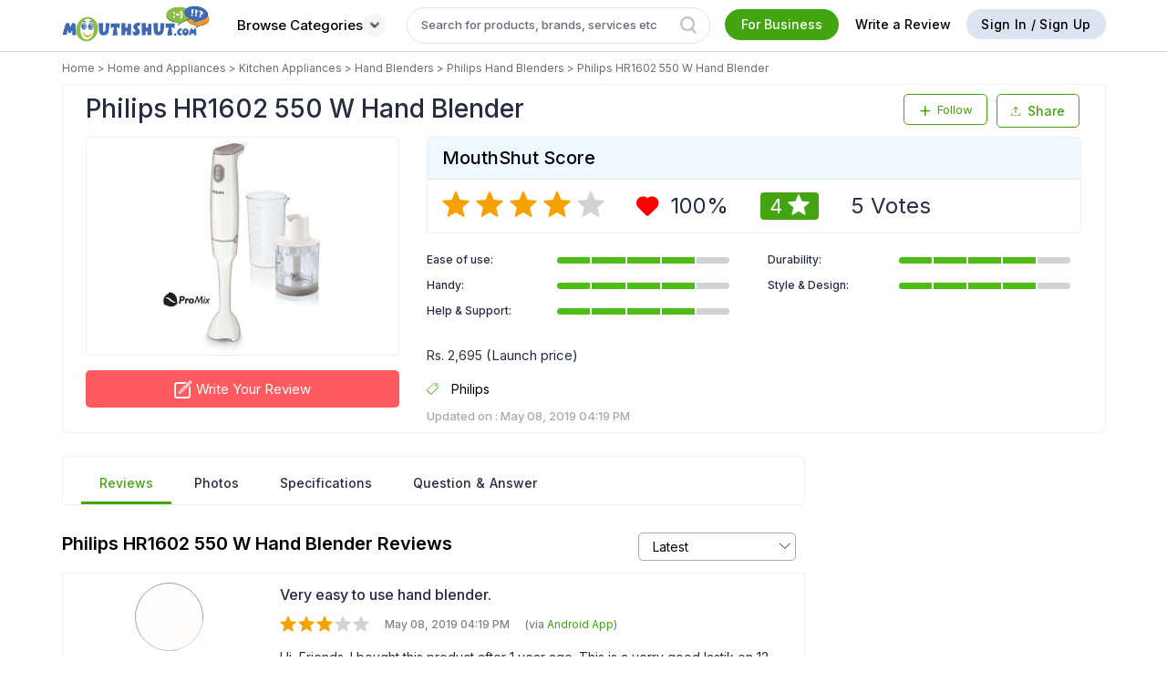

--- FILE ---
content_type: text/html; charset=utf-8
request_url: https://www.mouthshut.com/product-reviews/philips-hr1602-550-w-hand-blender-reviews-925829029
body_size: 103595
content:


<!DOCTYPE HTML>

<html lang="en" xmlns="http://www.w3.org/1999/xhtml"
xmlns:og="http://ogp.me/ns#"
xmlns:fb="https://www.facebook.com/2008/fbml">
<head id="ctl00_ctl00_Head1"><meta charset="utf-8" /><title>
	PHILIPS HR1602 550 W HAND BLENDER Reviews and Ratings | MouthShut.com
</title><meta name="google-site-verification" content="csXOgbUVK4YjZa2eN1-B4WOjYeAReHDGRS2OzSmFk08" /><meta name="facebook-domain-verification" content="bb2xvii3gekxvwoa1e4jcor7cdzp6t" /><meta id="ctl00_ctl00_headMetaContentType" http-equiv="Content-Type" content="text/html; charset=utf-8" /><meta id="ctl00_ctl00_headMetaRobots" name="robots" content="index, follow" /><meta id="ctl00_ctl00_headMetaKeywords" name="KEYWORDS" content="Philips HR1602 550 W Hand Blender Reviews, Philips HR1602 550 W Hand Blender Price, Philips HR1602 550 W Hand Blender Models, Philips HR1602 550 W Hand Blender Service Centre, Philips HR1602 550 W Hand Blender India, Features, Philips HR1602 550 W Hand Blender Brands, Cooking Ranges, Dish Washers, Electric Chimneys, Food Processors, Hand Blenders, Juicer Mixer Grinders, Microwave Ovens, Ovens/Toasters, Pressure Cookers, Refrigerators, Water Purifiers" /><meta id="ctl00_ctl00_headMetaDescription" name="Description" content="Read reviews on Philips HR1602 550 W Hand Blender. Explore customer experiences on performance, blending efficiency, ease of use, and quality with this hand blender." /><link rel="alternate" href="https://www.mouthshut.com/product-reviews/philips-hr1602-550-w-hand-blender-reviews-925829029" hreflang="en"/>
     <!-- Google tag (gtag.js) -->
 <script async src="https://www.googletagmanager.com/gtag/js?id=G-NNYQL8W4GD"></script>
 <script> window.dataLayer = window.dataLayer || []; function gtag() { dataLayer.push(arguments); } gtag('js', new Date()); gtag('config', 'G-NNYQL8W4GD'); </script>
    <style>
        .surveylayer {
            position: fixed;
            z-index: 1111;
            background: #fff;
            left: 34%;
            top: -581px;
            border-radius: 5px;
        }

            .surveylayer section {
                margin: 0;
                padding: 1px;
            }

        .surveylayerclose {
            position: absolute;
            top: 11px;
            right: 11px;
            font-weight: 900 !important;
            /* background-color: #6f9d20; */
            padding: 10px;
            border-radius: 50%;
            color: #666;
            font-size: 13px !important;
        }

        .surveylayer .container {
            overflow: visible;
        }

        .surveylayer .content-sec h2 {
            margin-bottom: 12px;
        }

        #notiPermission {
            display: block;
            position: fixed;
            top: 0px;
            left: 0px;
            right: 0px;
            bottom: 0px;
            background: rgba(0, 0, 0, 0.7);
            z-index: 99999;
        }

        .clr {
            clear: both;
        }

        .popupApp {
            display: block;
            width: 526px;
            background: #fff;
            margin: 0 auto;
            border-radius: 5px;
        }

        .popupMain {
            padding: 15px;
            border-radius: 5px;
        }

        .popupHeader {
        }

        .popupFooterText {
            float: right;
        }

        .popupHeaderLogo {
            padding-right: 2px;
        }

            .popupHeaderLogo img {
                width: 50px;
                border-radius: 50%;
                vertical-align: middle;
            }

        .popupHeader .right {
            width: 86%;
            float: right;
        }

        .notnow {
            color: #6f9d20;
            border: none;
            padding: 6px 17px;
            float: left;
            font-size: 12px;
            text-transform: uppercase;
        }

        .allow {
            float: left;
            width: auto;
            font-size: 12px;
            text-decoration: none;
            text-transform: uppercase;
            border-radius: 3px;
            color: #fff;
            border: none;
            background: #6f9d20;
            padding: 6px 13px;
        }

            .allow:hover {
                color: #fff;
            }


        .window-scroll-layer {
            position: absolute;
            top: 0;
            bottom: 0;
            left: 0;
            right: 0;
            margin: auto;
            z-index: 99;
            background-color: rgba(0, 0, 0, 0.73);
        }

        .login-popup-mandatory {
            padding: 0 20px;
            width: 350px;
            background: #fff;
            position: relative;
            float: none;
            margin: 0 auto;
            text-align: center;
        }

        #dvWindowScrollLayer .icon-close {
            display: none;
        }

        #dvMandatoryLogin {
            display:table !important;
        }

        .login .number {
            overflow:initial !important;
        }

        .number .iti__country-list--dropup{
            width: 259px;
            white-space: initial;
        }
        .number .iti__country{
           margin: 0;
        }
        .number .iti__country-list{
            width: 307px;
            white-space: initial;
            top: 27px;
            left: -10px;
          
        }
        #dvnumber .number .iti__country-list{
          
            height: 80px;

        }
       .layer-signup .signup-container, .layer-signup .otp-container{
           /*height: 205px;*/
       } 
       #txtphone{
           padding-left:84px !important;
       }
    
    </style>
    <script type="text/javascript"> var region = 'in' </script><script type="text/javascript"> var Google = 'G-NNYQL8W4GD' </script>

        <meta name="twitter:site" content="@Mouthshut" />
        <meta name="google-signin-client_id" content="770711875108-gs3p2lvr2clie10akt4gkdsq5apmskto.apps.googleusercontent.com" />
        
    <link href="https://fonts.googleapis.com/css2?family=Inter:wght@100..900&display=swap" rel="stylesheet" />
    <style>

        body {
            font-family: 'Inter', sans-serif !important;
            font-weight: 400;
        }

        .Pverify {
            font-family: 'Inter', sans-serif !important;
            font-style: normal;
            font-stretch: normal;
            line-height: 1.5;
            letter-spacing: normal;
            font-size: 16px;
            margin: 0 0 8px;
            font-weight: 300;
            color: #3d3d3d;
            word-break: break-all;
            word-wrap: break-word;
            word-spacing: 1px;
            display: block;
            text-rendering: optimizelegibility;
        }

       

        .modal_home {
            background: #fff none repeat scroll 0 0;
            margin: auto;
            display: block !important;
            width: auto;
            overflow: auto;
            position: fixed;
            text-align: left;
            top: 50%;
            left: 50%;
            -webkit-transform: translate3d(-50%, -56%, 0);
            -moz-transform: translate3d(-50%, -56%, 0);
            transform: translate3d(-50%, -56%, 0);
            float: left;
            z-index: 99999;
            padding: 20px;
            max-height: 490px;
            width: 100%;
            max-width: 600px;
            bottom: auto;
            right: auto;
        }

        .kyc-modal-home {
            max-width: 424px !important;
            text-align: center !important;
        }

            .kyc-modal-home .number {
                margin: 0 auto;
                font-size: 13px;
                background-color: #fff;
                border: 1px solid #c0c0c0;
                border-radius: 2px;
                padding: 8px 12px;
                overflow: initial;
                box-sizing: border-box;
                width: 70%;
                text-align: initial;
            }

                .kyc-modal-home .number .iti__country-list {
                    width: 267px;
                    white-space: initial;
                    top: 27px;
                    left: -12px;
                    height: 68px;
                }

                .kyc-modal-home .number input {
                    -webkit-appearance: none;
                    border: none;
                    padding: 0;
                    min-width: 194px;
                    margin: 0px 6px;
                    display: inline-block;
                }

            .kyc-modal-home .send-otp-btn {
                margin-top: 0px;
            }

        .otp-title-text {
            padding-bottom: 15px;
            font-size: 24px;
        }

               #phNoValidation{
    width: 70% !important;
    margin-left:70px;
}

        .otp-message {
            font-size: 15px;
            margin-bottom: 15px;
            color: #333;
        }

        .otp-hyper {
            font-size: 15px;
            font-weight: 500;
            /*margin-bottom: 16px;*/
            color: #44a512;
        }

        .otp-warning {
            padding-bottom: 8px;
            padding-top: 8px;
            font-size: 12px;
            color: red;
        }

        .input-otp-code {
            padding: 8px 12px;
            margin: 0 auto;
            margin-bottom: 10px;
            font-size: 13px;
            border: 1px solid silver;
            border-radius: 2px;
            background-color: #fff;
            width: auto !important;
        }

        .modal_home .icon-close {
            position: absolute;
            top: 20px;
            right: 20px;
            font-size: 18px;
        }

        .count-section .share-review .share-text-icon span:nth-child(2):hover {
            color: #44a512 !important;
        }

        .like-com-section .share-review .share-text-icon span:nth-child(2):hover {
            color: #44a512 !important;
        }


        input#txtOTP1 {
            min-width: 75px;
            min-height: 75px;
        }

        input#txtOTP2 {
            min-width: 75px;
            min-height: 75px;
        }

        input#txtOTP3 {
            min-width: 75px;
            min-height: 75px;
        }

        input#txtOTP4 {
            min-width: 75px;
            min-height: 75px;
        }

        #otptextboxes input {
            margin: 0 5px;
            text-align: center;
            line-height: 40px;
            font-size: 50px;
            border: solid 1px rgb(204 204 204);
            box-shadow: 0 0 5px #ccc inset;
            outline: none;
            width: 14%;
            -webkit-transition: all 0.2s ease-in-out;
            transition: all 0.2s ease-in-out;
            border-radius: 2px;
            margin-bottom: 2px;
            width: 50px;
        }

        .input-forms{
            min-width:300px;
        }

        #otptextboxes2FAAold input {
            width: inherit;
        }
        .close-custom.icon-close {
            top: 16px!important;
            font-size: 12px!important;
        }
     
      .rod-footer-title {
          text-align: center;
      }
      .close-custom {
          top: 5px!important;
      }
      .download-app-img img:last-child {
            margin: 0 10px!important;
        }

        .browse-cat .btn-green:hover {
            background-color: #fff !important;
            border: 1px solid #bebcbc;
            color: #000 !important;
            border-top: 2px solid #bebcbc;
            /*font-weight: bold;*/
        }

            .browse-cat .btn-green:hover .white-arw {
                filter: invert(1) !important;
            }

        .close-custom.icon-close {
            top: 16px !important;
            font-size: 12px !important;
            font-size: 12px !important;
        }

        input::placeholder {
            color: rgba(36, 44, 66, 0.7);
        }
        .categories-btn {
            white-space: nowrap;
            background: #fff;
            border: none;
            font-weight: 500;
            padding: 6px 10px !important;
            display:flex;
            align-items:center;
            gap:5px;
        }
        .categories-btn span{
            height:auto;
            line-height:0;
        }
            .categories-btn:hover {
                color: #ffffff;
                background: #44a512;
                padding: 6px 10px !important;
                border-radius: 25px;
            }
        .fr-business {
            cursor: pointer;
        }
        .btn-whitish {
            cursor: pointer;
        }
         .upload-wrapper {
      display: flex;
      align-items: center;
    }

    .custom-file-upload {
      display: inline-block;
      padding: 10px 20px;
      background-color: #aaa;
      color: white;
      cursor: pointer;
      border-radius: 4px;
      position: relative;
    }

.upload-icon {
  width: 13px;
  height: 13px;
  margin-right: 4px;
  vertical-align: middle;
}

    .upload-wrapper input[type="file"] {
      display: none;
    }
    .invalid-feedback {
    text-align:left;
  display: none;
  width: 100%;
  margin-top: 0.25rem;
  font-size: 80%;
  color: #dc3545;
}
    .iti{
        width:100%;
    }
    #txtphoness{
        padding-left:84px !important;
    }
    </style>
    <script src="https://code.jquery.com/jquery-3.6.0.min.js"></script>
   
    <script type="text/javascript">
        if (window.location.protocol !== "https:") {
            window.location.href = window.location.href.replace("http:", "https:");
        }
    </script>
    <script type="text/javascript">
        var srctype = "", txtId = "", srchcat = 0, prevmsgd, prevparameters = "", dupreq = false, msgdlength = 0, access_token = '';
        var accesskey = "258908114133683", sessionrid = '', usessions = '0', srctype1 = '', googleindiaproduct = '012359336354151201297:oyrgc0l5vni', googleusproduct = '016292610696678199915:sf5zwwpcxpo', googleusblog = '016292610696678199915:sf5zwwpcxpo', googleindiablog = '016292610696678199915:bdiiuuck2qo';
        var fbhost = "https://www.mouthshut.com/";
        var mshost = 'https://www.mouthshut.com/';
        var execthis = 0, Sessionfbclose = '', Sessionclosed = '', showLayer = 'False', strFaceBookKey = '146029318804309';
        
        var domainVal = '.mouthshut.com';
        var defProdText = "Search product review";
        var searchpage = ''; try { searchpage = ''; } catch (e) { }
        var stype = "product", cat = 'product';
        var country = "in";
        var Gwebsite = '770711875108-gs3p2lvr2clie10akt4gkdsq5apmskto.apps.googleusercontent.com';
        var arry = new Array();
        var txtP = ''; try { txtP = document.getElementById("txtproduct"); } catch (e) { }
        var type = 1, txtVal = '', txtMVal = '', txtBVal = '', tcount = 0, gsearch = '', totSms = '';
        var corporateName = '';
        var cntFirstname = '';
        var cntMobile = '';
        var cntMobileExt = "91";
        var cntEmail = '';
        var IP = '18.218.26.157';
        var BrowserInfo = 'Chrome/131.0.0.0';
        var trackServerLink = 'https://analytics.mouthshut.com/';
        var th_ext_old = "91";
        var old_hom_ext = '91';
        var facebookid = '0';


        

    </script>

    
			<script  src="https://use.typekit.net/pfk1enb.js"></script>
			<script>try{Typekit.load({ async: true });}catch(e){}</script>
            <link rel="stylesheet" href="https://cdn.jsdelivr.net/npm/lightgallery@2.7.1/css/lightgallery-bundle.min.css" />

<!-- LightGallery JS -->
<script src="https://cdn.jsdelivr.net/npm/lightgallery@2.7.1/lightgallery.min.js"></script>
<script src="https://cdn.jsdelivr.net/npm/lightgallery@2.7.1/plugins/thumbnail/lg-thumbnail.min.js"></script>
<script src="https://cdn.jsdelivr.net/npm/lightgallery@2.7.1/plugins/zoom/lg-zoom.min.js"></script>
<script src="https://code.jquery.com/jquery-3.7.1.min.js"></script>
			 <script src="../INCLUDES/SCRIPTS/uploadphoto.js"></script>

    <style type="text/css">
          @-moz-document url-prefix() {
    .wrapper {
        display: table !important;
    }
   


}
      
        h1, h2, h3, h4, h5, p, a, header, nav, menu, footer, input, textarea, button, .alert, .label, li, div {
            font-family: "proxima-soft","Varela Round",sans-serif !important;
        }

  /*      .module:last-child {
  margin: 0 0 16px !important;

}  */ 

.div-250-300
{
    width:300px;
    margin:0 auto;
    height:250px; 
    background-color: #f1e9e9;
    margin-bottom:16px;
}

.div-long
{
    width:300px;
    margin:0 auto;
    height:500px; 
    background-color: #f1e9e9;
    margin-bottom:16px;
}

.animate-div {         
    background-color: #f1e9e9;
    position: initial;
    transition:ease-in;
    -webkit-animation-name: example_rar;
    -webkit-animation-duration: 1s;
    -webkit-animation-iteration-count: infinite;
}


        @keyframes example_rar {
            0%   {background-color: #f5efef;}
100%  {background-color: #e3d5d5;}
        
}


        .fixedsidebr {
    position: fixed;
    top: 10px;
        }

.morecontent ul {
    display: none;
}

.morecontent {
    display: none;
}

.morelink {
    display: block;
}

.vmh {
    height: 100px;
    padding-top: 10px;
}

.table-content .vmh img {
    max-height: 100%;
    margin: 0 auto;
}

.table-content .vmh a {
    display: initial;
}

.main_pepper {
    width: 360px;
    color: white;
    background-color: white;
    margin-top: -9em;
    margin-left: -15em;
    position: relative;
    text-align: center;
    position: absolute;
    top: 100px;
    left: 0;
    right: 0;
    margin: auto;
    z-index: 999999;
    display: none;
    padding: 20px;
    overflow: hidden;
}

.spnpep {
    color: black;
    font-family: serif;
    font-size: 19px;
    text-align: center;
    display: block;
    margin-top: 0;
}

.txtpep {
    width: 319px;
    margin-top: 15px;
    height: 30px;
    font-size: 15px;
}

.imgPastePrevent {
    position: fixed;
    top: 200px;
    z-index: 9999;
    text-align: center;
    width: 450px;
    height: 250px;
    left: 0;
    right: 0;
    margin: auto;
}

.imgPastePrevent1 {
    position: fixed;
    top: 200px;
    z-index: 9999;
    text-align: center;
    width: 450px;
    height: 250px;
    left: 0;
    right: 0;
    margin: auto;
}

.imgPastePrevent2 {
    position: fixed;
    top: 200px;
    z-index: 9999;
    text-align: center;
    width: 450px;
    height: 250px;
    left: 0;
    right: 0;
    margin: auto;
}

.dveditspecification {
    width: 100%;
    max-width: 600px;
    border: 1px solid #dfdfdf;
    margin: 0px auto;
    overflow: auto;
    position: fixed;
    text-align: left;
    background: #fff;
    top: 50%;
    left: 50%;
    float: left;
    z-index: 9999;
    display: none;
    min-height: auto;
    transform: translate(-50%,-51%);
    -webkit-transform: translate(-50%,-51%);
    font-family: 'Lato', sans-serif;
    font-weight: 400;
    word-spacing: 1px;
    line-height: 1.2 text-rendering: optimizelegibility;
}

.cls-widget {
    width: 100%;
    max-width: 65%;
    border: 1px solid #dfdfdf;
    margin: 0px auto;
    overflow: auto;
    position: fixed;
    text-align: left;
    background: #fff;
    top: 50%;
    left: 50%;
    float: left;
    z-index: 9999;
    display: none;
    min-height: auto;
    transform: translate(-50%,-51%);
    -webkit-transform: translate(-50%,-51%);
    font-family: 'Lato', sans-serif;
    font-weight: 400;
    word-spacing: 1px;
    line-height: 1.2 text-rendering: optimizelegibility;
}

.profile .verifiedimg {
    display: inline-block;
    vertical-align: middle;
    margin-left: 5px;
}

.bottomStrip {
    background-color: #FFFF99;
    position: fixed;
    color: #000;
    padding: 15px;
    width: 265px;
    bottom: 40px;
    right: 50px;
    z-index: 99;
    border-radius: 7px;
    box-shadow: 0 0 2px 1px rgba(0, 0, 0, 0.5);
    display: none;
    box-sizing: border-box !important;
    font-size: 16px;
}

.bottomStrip span {
    vertical-align: top;
    display: inline-block;
}

.bottomStrip .close-btn {
    height: 19px;
    width: 22px;
    background-color: #333333;
    border-radius: 50%;
    color: #fff;
    text-align: center;
    position: absolute;
    height: 19px;
    width: 18px;
    top: 10px;
    right: 10px;
    cursor: pointer;
}

.bottomStrip .bottomStrip-p {
    padding-right: 30px;
    line-height: 1.5;
    text-align: left;
}
.mac-safari .wrapper {
    display: unset !important;
}

.compare-prod1{

    gap:20px !important;

}

.compare-col .cp-img{

    width: 150px;

    height: 100px;

}

.compare-col .cp-img img{

    object-fit:contain;

}
.row:before,.row:after{
    content:none;
}
#dvtemp4 .icon-close {
    position: absolute;
    top: 0px;
    right: 10px;
}
#dvtemp4 .compare-col {
    margin-bottom:10px;
}
    #topspecs{
margin-bottom:10px;
}
/* .stlbord{
   border-bottom: none;
} */
.cspec-head{
    font-weight:500;
}

#liBloglist + p span.smallfontgrey {
    text-align: right;
    display: block; /* Required for text-align to take effect */
}

.idspec{
 border:1px solid #eee;
padding:10px;
width:101% !important;
border-radius:2px;
}
.borderBottom{
        padding-bottom: 3px;
    border-bottom: 1px solid #eee;
}
.thanks-modal{
    height: 100px;
    background: #fff;
    z-index: 9999;
    position: relative;
}
.upload-pics1{
    width: 100%;
    max-width: 450px;
    border: 1px solid #dfdfdf;
    margin: 0 auto;
    overflow: auto;
    position: fixed;
    background: #fff;
    float: left;
    z-index: 9999;
    display: none;
    min-height: auto;
    transform: translate(-50%, -51%);
    -webkit-transform: translate(-50%, -51%);
        padding: 20px;
        text-align: left;
    top: 50%;
    left: 50%;
}
.right-module h3 a{
    font-size: 16px;
    font-weight: 600;
    margin-bottom: 0;
    word-break: break-word;
    color: #333;
    /* padding: 0px 10px 0px 10px; */
    display: -webkit-box;
    -webkit-line-clamp: 2;
    -webkit-box-orient: vertical;
    overflow: hidden;
    text-overflow: ellipsis;
    max-height: 4em;
}.right-module h3 a:hover{
    color: #333 !important;
}
</style>


<link rel="preload" href="/bundles/css/rar?v=ghNpzpInEOQwiNsdHuGztfeYTmGZRGE2rBVP20Ml6jE1" as="style" onload="this.onload=null;this.rel='stylesheet'">
<noscript><link rel="stylesheet" href="/bundles/css/rar?v=ghNpzpInEOQwiNsdHuGztfeYTmGZRGE2rBVP20Ml6jE1"/></noscript>


    
    <link href="/APP_THEMES/css/generic/font.css" rel="stylesheet" />
    
    <link rel="preload" href="/APP_THEMES/Vendors_New/intelPicker/css/intlTelInput.css" as="style" onload="this.onload=null;this.rel='stylesheet'">
    <noscript><link rel="stylesheet" href="/APP_THEMES/Vendors_New/intelPicker/css/intlTelInput.css"></noscript>

    <link href="../../APP_THEMES/MainCSS/Common/common-new.css" rel="stylesheet" />
    <link href="../../APP_THEMES/css/generic/newFooter.css" rel="stylesheet" />
    
    <script src="https://use.typekit.net/pfk1enb.js"></script>
    <script>try { Typekit.load({ async: true }); } catch (e) { }</script>
    <link href="https://fonts.googleapis.com/css?family=Varela+Round" rel="stylesheet" />


        <script type="text/javascript">
            (function (i, s, o, g, r, a, m) {
                i['GoogleAnalyticsObject'] = r; i[r] = i[r] || function () {
                    (i[r].q = i[r].q || []).push(arguments)
                }, i[r].l = 1 * new Date(); a = s.createElement(o),
                m = s.getElementsByTagName(o)[0]; a.async = 1; a.src = g; m.parentNode.insertBefore(a, m)
            })(window, document, 'script', '//www.google-analytics.com/analytics.js', 'ga');

            ga('create', 'G-NNYQL8W4GD', 'mouthshut.com');
            ga('send', 'pageview');



            // function showMandatoryAjaxLogin() {
            //     debugger;
            //     if (typeof (Storage) !== "undefined") {
            //         if ("sa_cc" in localStorage) {
            //             if (Number(localStorage.getItem('sa_cc')) > 0) {
            //                 $(".window-prevent-scroll").css("overflow", "hidden").css("filter", "blur(3px)");
            //                 $("#dvWindowScrollLayer").css("display", "block");

            //                 $.get("/ajaxlogin.aspx?login=1&mandatory=1", function (data, status) {
            //                     $("#dvMandatoryLogin").html(data);
            //                 });
            //             } else {
            //                 localStorage.setItem('sa_cc', '1');
            //             }
            //         } else {
            //             localStorage.setItem('sa_cc', '1');
            //         }                                     
            //     } 


            //}

            function showMandatoryAjaxLogin() {
                $(".window-prevent-scroll").css("overflow", "hidden").css("filter", "blur(3px)");
                $("#dvWindowScrollLayer").css("display", "block");
                $("#mainBody").css("overflow", "hidden");

                $.get("/ajaxlogin.aspx?login=1", function (data, status) {
                    $("#dvMandatoryLogin").html(data);

                });
            }



        </script>
        <script>
            var GeoLocationAppId = 'AIzaSyAe8TXad381bi94gOZMGn1lPz0pHGd4kF0';
            var IsSurveyMaintenance = '1';
            var ver_otp_ext = '91';
            
        </script>
        
        <script type="text/javascript" src="/bundles/js/master_critical?v=KYm9oVecxl4badLujhziNUPIMDMszNrL3lbnjjyGWeo1"></script>
        <script defer type="text/javascript" src="/bundles/js/master_rr?v=YCgNGMNdzeb4FXDmQsNfXQvETNu1fnMdSBR2oLLJUQk1"></script>
        
        <script src="../INCLUDES/Scripts/common-new.js"></script>


        
        <meta name="twitter:card" content="summary_large_image" />
        <meta property="og:type" content="website" />
        <meta property="og:sitename" content="mouthshut" />
        <meta property="og:image" content="https://image3.mouthshut.com/images/imagesp/925829029s.jpeg" />
        
	    <meta property="og:url" content="https://www.mouthshut.com/product-reviews/philips-hr1602-550-w-hand-blender-reviews-925829029" />
        <meta property="og:title" content="Philips HR1602 550 W Hand Blender Reviews and Ratings - MouthShut.com" />
        <meta name="twitter:image" content="https://image3.mouthshut.com/images/imagesp/925829029s.jpeg" />
	    <meta name="twitter:title" content="Philips HR1602 550 W Hand Blender Reviews and Ratings - MouthShut.com" />
        <meta property="og:description" content="Rated 4/5 by MouthShut users | Help millions of users by writing reviews on MouthShut.com" />
        <meta itemprop="image" content="https://image3.mouthshut.com/images/imagesp/925829029s.jpeg" />
        <link rel="canonical" href="https://www.mouthshut.com/product-reviews/philips-hr1602-550-w-hand-blender-reviews-925829029" />
        <link rel="alternate" media="only screen and (max-width: 640px)"  href="https://m.mouthshut.com/product-reviews/philips-hr1602-550-w-hand-blender-reviews-925829029" />
        
        <meta property="og:image:width" content="400" />
        <meta property="og:image:height" content="300" />
        <meta property="fb:app_id" content="146029318804309" />
    
    
    



    <script type="text/javascript">function action1(a) { window.open(a) } function hovercontent(a, b) { $(b).children(".dvad-popup").children(".dvadpopcontent").children(".content").html(a) };</script>

</head>

<body id="mainBody" onkeydown="ToShowLayer()" onmousemove="ToShowLayer()">
    <div id="dvWindowScrollLayer" class="window-scroll-layer" style="display: none;">
        <div class="login-popup-mandatory layer-signup">
            <div  class="signup-container table">
                <div id="dvMandatoryLogin">   </div>
            </div>
        </div>
    </div>
    <div class="window-prevent-scroll">
        <form name="aspnetForm" method="post" action="https://www.mouthshut.com/product-reviews/philips-hr1602-550-w-hand-blender-reviews-925829029" id="aspnetForm" enctype="multipart/form-data">
<div>
<input type="hidden" name="__EVENTTARGET" id="__EVENTTARGET" value="" />
<input type="hidden" name="__EVENTARGUMENT" id="__EVENTARGUMENT" value="" />
<input type="hidden" name="__VIEWSTATE" id="__VIEWSTATE" value="/[base64]" />
</div>

<script type="text/javascript">
//<![CDATA[
var theForm = document.forms['aspnetForm'];
if (!theForm) {
    theForm = document.aspnetForm;
}
function __doPostBack(eventTarget, eventArgument) {
    if (!theForm.onsubmit || (theForm.onsubmit() != false)) {
        theForm.__EVENTTARGET.value = eventTarget;
        theForm.__EVENTARGUMENT.value = eventArgument;
        theForm.submit();
    }
}
//]]>
</script>


<script src="/WebResource.axd?d=e146QEH-M8FHCvCYh70omgL0bCPS2UCJaiUsPz6QIMrcKCI8z5C2WxHutYyafMrchg4OpT7G9cf8R-0Yit20tX9dM6hZ6Z0IGuWgZA3Met41&amp;t=638563469773552689" type="text/javascript"></script>


<script src="/ScriptResource.axd?d=HV7bGMl-OP7MvECPbmMCJuvbkeZeW7WGATstq9-PYJzESKX__sbp5I-toXAvkF1kuZMiMCTqgqlcXdb5oFDXo8AlqYOiZX64a6Btz5p-W45WoLEFY4z9s_QkzE4YZb1P91df9vJVSubDM4J33AQS9MX4_QFaZFQ_lZMHbDzh4dWJzeEfHZT-XZwVZ-_tRvmI0&amp;t=ffffffffc820c398" type="text/javascript"></script>
<script type="text/javascript">
//<![CDATA[
if (typeof(Sys) === 'undefined') throw new Error('ASP.NET Ajax client-side framework failed to load.');
//]]>
</script>

<script src="/ScriptResource.axd?d=TU44dItx4gNopHcy_mL6EXmi7bCR3oSuORRcPUSR044RW9wdaXOv5rkcykf4LF2hJM93mvsL5lzyWfQVebt5xXf4tIaNfZsXPjNpGc1nzNRw4eusmHWOLG4crEtQxuc81bHcNeFI70kKYsn4L5HLf5Yx-Rw-zH-BCW6iz1pcCxYM88GvyhMqo8fTG4I7d2NK0&amp;t=ffffffffc820c398" type="text/javascript"></script>
<script src="/ScriptResource.axd?d=JoQesyO703-l3DrpxB9YvYThMEmyBUq1jvboo4TpfoanS1dZrlBbI1nrODleTLKSwVRL60C9qOfZkjWDqT0WhAHYzaB8Zd29Z2p6o5fHLBdsbN5NrxA5l-mXzWyWljm7JoGZAoKTeeQUN46-h6WeMozdGH-9tjk8eVNZlidKEAc1&amp;t=ffffffff8b3ffb57" type="text/javascript"></script>
<script src="/ScriptResource.axd?d=ZwdUduLDgesl0NI4t3ZpKPNJXLbGt0bpantEiN1_AG7-s0D-HCEZSIunQbJc7LYP9S2hgBlCfpmB23KjwILPxFIEbfugVA3FsOG0-YT894ct1kY1vlR3nFYhDkumeqrZrGZvPZ8jsEUq3ba6jl_atmfcx0-U3fleyPoNJGIrNvs1&amp;t=ffffffff8b3ffb57" type="text/javascript"></script>
<script src="/ScriptResource.axd?d=i-rRUoMQW8adS5ypx7pJ8kHix_UFcgZzMoDEV1vZi0iYVsx1UD0CuAYJyjh-WCUJqo9aG0L-kE-B3JkqqmzzsuVM2GKvhXLWs8Ra2HZ75VD-OJUb9qfQrdRSUJ7-lVYP3cB-guiQpEoELPfef4PZNR3lWOPRtALKFPePNYzF00M1&amp;t=ffffffff8b3ffb57" type="text/javascript"></script>
<script src="/ScriptResource.axd?d=DLb3PMHvWQhbB1yA2kUmHaCxM8AM0K6TFqvnzToBFJCup8ikCJK2mJyDm5i6WZ-7uiDT1vTsLS0C5ei5_JtbFR_B5BXlLHq0cYfs4KBvk87Hssw0mH8swxFi9aa1lW76HyddDw5NWnY8QJNxYDGHx65JdSe7e62R_6z_rVwYBqU1&amp;t=ffffffff8b3ffb57" type="text/javascript"></script>
<script src="/ScriptResource.axd?d=2mD5RIRd5qeAfbEzsAiEf7pn4MNMol2x3Ujgw8DSyPaBC0gxfv1ldqNtw21VIqt1edB6gJi24JP86_saaGR8HD22HobtVW-PRuHw5qDZuKCyjtgKfdWL3nAnow9WU9ytYmyo_3XT1XwfOmA1iBZv-S7HzWiWgAA42sBaoBebv401&amp;t=ffffffff8b3ffb57" type="text/javascript"></script>
<script src="/ScriptResource.axd?d=cblkQorynX8MOZTjguV9gZyYcDE3w5BANZJCAbuNb-YnGfDWzYzaO2hwCpZ8ujKcWa1Ywy3vxOLQ5nd_NmDGS7i9uKX-A-ors6BlzIFG3gpalEWSQEVwqqsLUd3VfcaEwmEgQdWJxAAVGx9SZXTzE1QeZSH0s462KhA8JO0YQMw1&amp;t=ffffffff8b3ffb57" type="text/javascript"></script>
<script src="/includes/scripts/AutoCompleteBehavior.js" type="text/javascript"></script>
<div>

	<input type="hidden" name="__VIEWSTATEGENERATOR" id="__VIEWSTATEGENERATOR" value="536F28CF" />
</div>

            <div class="surveylayer">
                <section class="content-sec">
                    <div class="container text-center">
                        <span class="surveylayerclose icon-close pull-right"></span>
                        <p>MouthShut.com Would Like to Send You Push Notifications. Notification may includes alerts, activities & updates.</p>
                        <iframe id="myIFrame" src="" width="450" height="450" style="border: 0; border-top-left-radius: 6px;"></iframe>
                    </div>
                </section>
            </div>

            <div id="notiPermission" style="display: none;">
                <div class="popupApp" style="" id="premission_ask">
                    <div class="popupMain">
                        <div class="popupHeader" style="">
                            <div class="clr" style=""></div>
                            <div class="table">
                                <div class="popupHeaderLogo" style="">
                                    <img style="" src="/images/Desktop_app_icon.png"/>
                                </div>
                                <div class="" style="font-size: 15px;">MouthShut.com would like to send you notifications.</div>
                            </div>
                            <div class="clr"></div>
                            <div class="popupFooterText" style="">
                                <a class="notnow" id="notifynotnow" style="">No Thanks</a>
                                <button type="button" class="allow" id="notifyallow" style="">Allow</button>
                            </div>
                            <div class="clr"></div>
                        </div>
                    </div>
                </div>
            </div>

            <a href="https://plus.google.com/101220535911650905027" rel="publisher" style="display: none"></a>
            <img id="track" src="/images/common/clear.gif" alt="" style="width: 1px; height: 1px; display: none" />


 <script type="text/javascript">

     document.addEventListener("DOMContentLoaded", function (event) {
         setTimeout(function () {

             /*<![CDATA[*/ var secureHost = 'https://www.mouthshut.com/'; function tracking(b, a) { $.post("/tracking.aspx", { typ: b, subtype: a }, function (c) { }) } function tracking1(a) { var b = a; $.ajax({ type: "GET", url: "/tracking.aspx", data: b, dataType: "html", async: false, success: function (c) { } }) } function trackingasync(a) { var b = a; $.ajax({ type: "GET", url: "/tracking.aspx", data: b, dataType: "html", async: true, success: function (c) { } }) }document.getElementById("track").src = "https://analytics.mouthshut.com/index.aspx?ip=18.218.26.157&amp;sid=4oq0kousmjy2mfk1iiqkprhe&amp;url=%2fproduct-reviews%2fphilips-hr1602-550-w-hand-blender-reviews-925829029&amp;cid=925829029&amp;r=www.mouthshut.com&amp;uid=Guest&amp;parent=11&amp;parent2=925677&amp;level1=925090804&amp;keywords=&amp;ind=2&amp;site=1&bot=0"; $(document).ready(function () { $("a").click(function () { if (this.href.indexOf("http") > -1 && this.href.indexOf("https://www.mouthshut.com/") == -1) { var a = "https://analytics.mouthshut.com/index.aspx?ip=18.218.26.157&amp;sid=4oq0kousmjy2mfk1iiqkprhe&amp;url=%2fproduct-reviews%2fphilips-hr1602-550-w-hand-blender-reviews-925829029&amp;burl=" + this.href + "&amp;cid=925829029&amp;r=www.mouthshut.com&amp;uid=Guest&amp;parent=11&amp;parent2=925677&amp;level1=925090804&amp;keywords=&amp;ind=2&amp;site=1&bot=0"; document.getElementById("track").src = a } }) });;/*]]>*/

                    }, 1000);

                });



            </script>


            
    <div id="fb-root"></div>
    <script type="text/javascript">
        $(window).bind("pageshow", function (event) {
            if (event.originalEvent.persisted) {
                window.location.reload()
            }


        });

    </script>

    <script>


        function fbshareTrack(facebookreviewurl) {

            if (usessions > 0 && facebookreviewurl != null && facebookreviewurl != "") {
                $.get('https://www.mouthshut.com/tracking/hits.php?sharecnt=f&key=' + encodeURIComponent(facebookreviewurl) + '&user=' + usessions, function (res) {
                });

            }
        }

        var strFaceBookKey = "146029318804309";

        window.fbAsyncInit = function () {
            FB.init({ appId: strFaceBookKey, status: true, cookie: true, xfbml: true, version: 'v2.9' });
            //FB.getLoginStatus(function (response) {   // Called after the JS SDK has been initialized.
            //    console.log("Inside FB login status");
            //    //statusChangeCallback(response);        // Returns the login status.
            //});
        };

        (function (d, s, id) {
            var js, fjs = d.getElementsByTagName(s)[0];
            if (d.getElementById(id)) { return; }
            js = d.createElement(s); js.id = id;
            js.src = "https://connect.facebook.net/en_US/sdk.js#version=v2.8&appId=" + strFaceBookKey + "&status=true&cookie=true&xfbml=true";
            fjs.parentNode.insertBefore(js, fjs);
        }(document, 'script', 'facebook-jssdk'));




        $(document).ready(function () {

            try {

                var redirecturl = window.location.href;
                var verfiedUrl = 0;

                if (window.location.href.indexOf("verrevid=") > -1) {
                    verfiedUrl = 1;
                }

                if (user_id == 0 && facebookid == 0 && verfiedUrl == 0) {
                    FB.getLoginStatus(function (response) {   // Called after the JS SDK has been initialized.

                        statusChangeCallback(response);        // Returns the login status.
                    });
                }

                function statusChangeCallback(response) {  // Called with the results from FB.getLoginStatus().
                    if (response.status === 'connected') {   // Logged into your webpage and Facebook response.authResponse.accessToken.

                        DirectLogin(response.authResponse.accessToken);
                        //window.location.href = 'https://www.mouthshut.com/facebooklogin/facebookintermediate.aspx?reg=1~';

                    } else if (response.status === 'not_authorized') {
                        AskPermissionForLogin();
                    }

                    else {                                 // Not logged into your webpage or we are unable to tell.

                    }
                }

                function DirectLogin(token) {                      // Testing Graph API after login.  See statusChangeCallback() for when this call is made.
                    FB.api("https://graph.facebook.com/me?&fields=id,name,email,first_name,last_name,birthday,picture,hometown,gender,website", function (response) {

                        window.document.forms[0].hdnId.value = response.id;
                        window.document.forms[0].hdnEmail.value = response.email;
                        window.document.forms[0].hdnName.value = response.name;
                        window.document.forms[0].hdnfname.value = response.first_name;
                        window.document.forms[0].hdnlname.value = response.last_name;
                        if (response.gender) { window.document.forms[0].hdngen.value = response.gender; }
                        if (response.birthday) { window.document.forms[0].hdndob.value = response.birthday; }
                        window.document.forms[0].hdnimgsrc.value = 'https://graph.facebook.com/' + response.id + '/picture?type=large';
                        if (response.hometown) { window.document.forms[0].hdnHmeCty.value = response.hometown.name; }
                        if (response.location) { window.document.forms[0].hdnLoc.value = response.location.name; }
                        if (response.bio) { window.document.forms[0].hdnAbtMe.value = response.bio; }
                        if (response.website) { window.document.forms[0].hdnWeb.value = response.website; }
                        window.document.forms[0].hdntoken.value = token;
                        window.document.forms[0].hdnOpener.value = 1;
                        window.document.forms[0].hdnRedPath.value = '';
                        window.document.forms[0].action = 'https://www.mouthshut.com/facebooklogin/fbreg.aspx?l=0&redirecturl=' + redirecturl + '&act_type=0&fromSource=1';
                        window.document.forms[0].submit();

                    });
                }

                function AskPermissionForLogin() {
                    FB.login(function (response) {
                        // console.log("FB login response " + JSON.stringify(response));
                        if (response.authResponse) {
                            DirectLogin(response.authResponse.accessToken);
                        } else {

                        }
                    }, { scope: 'email' });
                }

            }
            catch (e) { console.log(e) }
        });

        $(document).ready(function () {
            var userid = '0';
            if (userid > 0) {
                document.getElementById("email").value = ''
                document.getElementById("name").value = ''
                document.getElementById("mobileno").value = ''

            }
            var wid = '0';
            if (wid == 1) {
                ajaxLogin('', 1);
            }
        });

        function movetoNext(current, nextFieldID) {
            if (current.value.length >= current.maxLength) {
                document.getElementById(nextFieldID).focus();
            }
        }

        function submit_corporate() {
            alert('Write review feature is not available for Brand Pulse!');
            return false;
        }
        function showFileName() {
            const input = document.getElementById('inpUploadFile');
            const fileName = document.getElementById('fileName');
            fileName.textContent = input.files.length ? input.files[0].name : 'No file chosen';
        }
        
    </script>






    
    <script src="https://accounts.google.com/gsi/client" async defer></script>
    <div id="g_id_onload"
        data-client_id="58314642119.apps.googleusercontent.com"
        data-login_uri="https://www.mouthshut.com//facebooklogin/Data_login_uri.aspx"
        data-your_own_param_1_to_login=""
        data-your_own_param_2_to_login=""
        data-cancel_on_tap_outside="false">
    </div>
    

    <div class="AjaxloginCorp1 text-center" id="corpLoginModal" style="display: none;">
        <div class="modal-header">
            <div class="modal-title m-auto">Sign In as Brand</div>
            <i class="icon-close close" data-dismiss="modal" aria-label="Close"></i>
        </div>
        <div class="modal-body">
            <div class="alert alert-danger d-none1" id="dvErrorMsgLoginCorp"></div>
            <div class="form-group">
                <input type="text" id="loginIdCorp" class="form-control" placeholder="Brand ID or Email Address" />
            </div>
            <div class="form-group">
                <input type="password" id="pwdCorp" class="form-control" autocomplete="off" placeholder="Password" />
            </div>
            <div class="text-center forgot-pass">
                <a href="https://www.mouthshut.com/signup/login/forgot_pwd.php" target="_blank">Forgot username or password?</a>
            </div>
            <div class="text-center">
                <button type="submit" class="btn btn-primary" onclick="event.preventDefault();return ajaxCorpLogin()">Sign In</button>

            </div>
            <hr>
            <div class="text-center sign-up-email">
                <a href="https://www.mouthshut.com/brand-sign-up">Sign Up as Brand</a>
            </div>
        </div>
    </div>
    <div class="alert d-none lblhelpAlert" style="display: none;z-index:999999;" role="alert" id="lblhelpAlert">
    </div>
    <div id="dvAllpopContainer" class="header_new">

        <div class="help-frm a" style="display: none;" id="helpform">
            <div>
                <div class="modal-head text-center">Concern & Feedback Form</div>
            </div>
            <div class="help-form">
                <div class="row">
                    <div id="errMsgss" role="alert" class="alert alert-danger" style="display: none;"></div>
                    <div class="col-12 PA-0">
                        <div class='form-group'>
                            <input type="text" id="txtNamee" class="input-forms" value="" onkeyup="validateBorder('txtNamee')" onkeydown="validateBorder('txtNamee')" placeholder="" />
                            <label for='txtNamee'>Name</label>
                            <label class="invalid-feedback" id="nameValidation">
                                Please enter your full name.
                            </label>
                        </div>
                        <div class='form-group'>
                            <input type="text" class="input-forms" value="" onkeypress="return IsNumeric(event);" onkeyup="validateBorder('txtphoness')" onkeydown="validateBorder('txtphoness')" placeholder=" " id="txtphoness" maxlength="10"  />
                            <label style="left:5rem;" for='txtphoness' id="txtContactss">Phone Number</label>
                            <label class="invalid-feedback"  id="phNoValidation">
                                Please enter a valid phone number.
                            </label>
                        </div>
                        <div class='form-group'>
                            <input type="email" class="input-forms" id="txtEmails" value="" onkeyup="validateBorder('txtEmails')" onkeydown="validateBorder('txtEmails')" placeholder="" />
                            <label for='txtEmails'>Email Address</label>
                            <label class="invalid-feedback" id="emailValidation">
                                Please enter a valid email address.
                            </label>
                        </div>
                        <div class='form-group'>
                            <textarea class="comment-box input-forms" onkeyup="validateBorder('txtcommentss')" onkeydown="validateBorder('txtcommentss')" id="txtcommentss" placeholder=""></textarea>
                            <label for='txtcommentss'  id="txtCommentLabel">Comments</label>
                            <label class="invalid-feedback" id="commentValidation">
                                Please enter your comments.
                            </label>
                        </div>
                         <div class="upload-wrapper">
     <label class="custom-file-upload">
       <img src="../ImageServerWeb/support-upload.svg" alt="Upload" class="upload-icon">
       Upload
       <input class="input-forms" name="files[]" multiple type="file" id="inpUploadFile" onchange="showFileName()" />
     </label>
       <span class="file-name" id="fileName" style="padding-left:10px;overflow:hidden;white-space:nowrap;text-overflow:ellipsis;max-width:60%;">No file chosen</span>
                              
     </div>
                        <div class="invalid-feedback" id="fileValidationLabelId">Please fix attached files.</div>


                    </div>
                    <div class="col-12 PA-0">
                        <button class="btn btn-primary" id="btnsubmitss" onclick="callFeedbackForm1(IP,BrowserInfo)" type="button">Submit</button>
                    </div>
                </div>
            </div>

        </div>
        <div class="help-otp-black-layer hide"></div>
        <div class="help-otp-verify-holder hide">
            <div class="help-otp-title-text">
                OTP Verification
            </div>
            
            <div class="help-otp-message">
                <span id="ctl00_ctl00_ContentPlaceHolderFooter_lblhelpno" class="lblhelpno"></span>
            </div>
            <div class="help-otp-hyper">
                <a onclick="FocusTelephone();">Wrong number?</a>
            </div>
            
            <p class="warning">
                <span id="ctl00_ctl00_ContentPlaceHolderFooter_errhelpotp" class="errormessage errhelpotp" style="display: none; margin-bottom: 11px; text-align: center;"></span>
            </p>
            <p class="warning">
                <span id="ctl00_ctl00_ContentPlaceHolderFooter_errhelpotpresend" class="errormessage errhelpotpresend" style="display: none; margin-bottom: 10px; text-align: center;"></span>
            </p>
            <input name="ctl00$ctl00$ContentPlaceHolderFooter$txthelpotp" type="text" maxlength="4" id="ctl00_ctl00_ContentPlaceHolderFooter_txthelpotp" class="help-input-otp-code" onkeypress="return IsNumeric(event);" onpaste="return false;" />
            <div class="help-otp-message">Enter the 4-digit code</div>
            <div class="help-otp-hyper">
                <a onclick="resendhelpOtp(event);" id="ctl00_ctl00_ContentPlaceHolderFooter_lnkhelpresendotp" href="javascript:__doPostBack(&#39;ctl00$ctl00$ContentPlaceHolderFooter$lnkhelpresendotp&#39;,&#39;&#39;)">Resend OTP</a>
                
            </div>
            
            <input type="submit" name="ctl00$ctl00$ContentPlaceHolderFooter$btnhelpVerify" value="Verify" id="ctl00_ctl00_ContentPlaceHolderFooter_btnhelpVerify" class="btn btn-primary otphelpVerify help-otp-verify-btn" />

        </div>
        <div class="kyc-modal-home hide text-center" style="display: none;">
            <div id="contact-verification_home">
                <p class="Pverify">Secure your account</p>
                <p style="margin-bottom: 0px;">Please enter your valid contact number to receive OTP.</p>
                <div class="number">
                    <input id="verifytxtphone_home" class="pull-left" autocomplete="off" maxlength="10" type="text" placeholder="Mobile Number" style="width: auto !important;" onkeypress="return isNumberKey(event);" onblur="ChkNumber_home();" />
                </div>
                <div>
                </div>
                <div class="otp-warning">
                    <span id="ctl00_ctl00_ContentPlaceHolderFooter_errno1_home" class="errormessage" style="display: none"></span>
                </div>
                <div class="send-otp-btn text-center">
                    <button onclick="savekey_home(&#39;verifytxtphone_home&#39;);return false;" class="btn btn-primary">Send OTP</button>
                </div>
            </div>
            <div id="otp-verification_home" style="display: none;">
                <div class="otp-title-text">
                    OTP Verification
                </div>

                <div class="otp-message">
                    <span id="lblno_home"></span>
                </div>

                <div class="otp-warning">
                    <span id="ctl00_ctl00_ContentPlaceHolderFooter_errotp_home" class="errormessage" style="display: none"></span>
                </div>
                <div class="otp-warning">
                    <span id="ctl00_ctl00_ContentPlaceHolderFooter_errotpresend_home" class="errormessage" style="display: none"></span>
                </div>
                

                <div class="input-group" id="otptextboxes" style="display: inline-flex;">
                    <input class="form-control" id="txtOTP1" maxlength="1" type="text" onkeypress="return isNumberKey(event)" onpaste="return false;" clientidmode="static" onkeyup="movetoNext(this, 'txtOTP2')" />
                    <input class="form-control" id="txtOTP2" maxlength="1" type="text" onkeypress="return isNumberKey(event)" onpaste="return false;" clientidmode="static" onkeyup="movetoNext(this, 'txtOTP3')" />
                    <input class="form-control" id="txtOTP3" maxlength="1" type="text" onkeypress="return isNumberKey(event)" onpaste="return false;" clientidmode="static" onkeyup="movetoNext(this, 'txtOTP4')" />
                    <input class="form-control" id="txtOTP4" maxlength="1" type="text" onkeypress="return isNumberKey(event)" onpaste="return false;" clientidmode="static" />
                </div>

                <div class="otp-message">Enter 4-digit code</div>
                <div class="otp-hyper" id="pop_resend" style="margin-bottom: 16px;">
                    <a onclick="savekey_home('resend');" style="margin-left: 15px;">Resend OTP</a>
                    <a onclick="FocusTelephone_home();" style="margin-left: 20px;">Wrong Number?</a>
                </div>
                <div class="otp-hyper" id="pop_rem_time" style="display: none; margin-bottom: 16px;"></div>
                <button onclick="fncverifyOTP_home();return false;" class="btn btn-primary otp-verify-btn">SUBMIT</button>

            </div>
            <div id="otp-success_home" style="display: none">
                <div class="otp-success-msg">Hurray! Your contact number has been verified. </div>
                
            </div>
        </div>
        
    </div>
    <div id="black_overlay" style="color: white;width: 100%;background-color: #00000066;z-index: 10000;position: absolute;height: 100%;display:none"></div>
    <input type="hidden" name="hdnfrnds" /><input type="hidden" name="hdnId" />
    <input type="hidden" name="hdnEmail" /><input type="hidden" name="hdnName" /><input type="hidden" name="hdnfname" /><input type="hidden" name="hdnlname" /><input type="hidden" name="hdngen" /><input type="hidden" name="hdndob" /><input type="hidden" name="hdnimgsrc" /><input type="hidden" name="hdnHmeCty" /><input type="hidden" name="hdnLoc" /><input type="hidden" name="hdnOpener" /><input type="hidden" name="hdnAbtMe" /><input type="hidden" name="hdnWeb" /><input type="hidden" name="hdntoken" /><input type="hidden" name="hdnRedPath" />
    <input type="hidden" id="name" />
    <input type="hidden" id="email" />
    <input type="hidden" id="mobileno" />
    <div id="crop_black_overlay" style="width: 100%; height: 100%; display: none; z-index: 2147483645;"></div>
    <div style="margin-left: 280px; margin-top: 150px; display: none; z-index: 2147483647;" class="popuplayer2" id="fbLoginLayer"></div>
    <div style="width: 336px; margin-left: 260px; margin-top: 150px; display: none;" class="popuplayer2" id="fbSuccLayer">
        <div class="bdr-tb"></div>
        <div class="bdr-lr"></div>
        <div class="top-left"></div>
        <div class="top-right"></div>
        <div class="bottom-right"></div>
        <div class="bottom-left"></div>
        <div class="inner">
            <a id="close1" class="pull-right" href="javascript:void(0)" onclick="javascript:$('#fbSuccLayer').hide();"><span class="fr i-close1" title="Close">
                <img src="../../APP_THEMES/images/category/Close - Dark.svg"></span></a>
            <div style="background-color: #BCBCBC; padding: 5px 10px;"><span style="font-size: 14px;" class="font"><strong id="titletext1">Thank You!</strong></span></div>
            <div style="padding: 10px;">
                <div style="" id="floginconfirm" class="confirmationbox"><span>You have been loggedin via facebook</span></div>
            </div>
        </div>
    </div>
    <div class="container-fluid">
        <header>
            <div class="container table ">
                <div class="logo">
                    <div class="">
                        <a id="ctl00_ctl00_ContentPlaceHolderFooter_logoimages" href="https://www.mouthshut.com/" href="https://www.mouthshut.com" target="_top"><img src="https://image3.mouthshut.com/images/Offline/Common/Images/Logo/Desktop/MSlogo.png" alt="MouthShut Logo" style="border-width:0px;" /></a>
                    </div>
                    <div class="browse-cat">
                        <nav class="categories-btn">
                            Browse Categories
                           
                            <span><img src="../../ImageServerWeb/webp/browse-icon.webp" width="25"/></span>

                            <div id="dmenu1" class="category-listing browse-cat-holder cat-hover" style="max-width:1200px!important;"><div class="browse-cat-shadow">
    <div class="custom-container">
        <div class="row p-15" style="gap:0px;">
            <div class="col-md-3 col-6 browse-cat-type" style="max-width:24%;">
                <a class="browse-cat-type-text active"
                   href="https://www.mouthshut.com/automotive-proid-1">

                    <img loading="lazy" src="/ImageServerWeb/webp/Automotive.webp" alt="Automotive"/>
                    Automotive
                </a>
                <a class="browse-cat-type-text"
                   href="https://www.mouthshut.com/books-proid-17">

                    <img loading="lazy" src="/ImageServerWeb/webp/Books.webp" alt="Books"/>
                    Books
                </a>
                <a class="browse-cat-type-text" href="https://www.mouthshut.com/realestate">

                    <img loading="lazy" src="/ImageServerWeb/webp/Real Estate.webp" alt="Real Estate"/>
                    Real Estate
                </a>
                <a class="browse-cat-type-text"
                   href="https://www.mouthshut.com/educational-institution-proid-19">

                    <img loading="lazy" src="/ImageServerWeb/webp/Educational-Institution.webp" alt="Educational Institution"/>
                    Educational Institution
                </a>
                <a class="browse-cat-type-text" href="https://www.mouthshut.com/electronics-proid-5">

                    <img loading="lazy" src="/ImageServerWeb/webp/Electronics.webp" alt="Electronics"/>
                    Electronics
                </a>
                <a class="browse-cat-type-text" href="https://www.mouthshut.com/computers-proid-3">

                    <img loading="lazy" src="/ImageServerWeb/webp/Computers.webp" alt="Computers"/>
                    Computers
                </a>
                <a class="browse-cat-type-text" href="https://www.mouthshut.com/softwares-proid-926737">

                    <img loading="lazy" src="/ImageServerWeb/webp/Softwares.webp" alt="Softwares"/>
                    Softwares
                </a>
                <a class="browse-cat-type-text" href="https://www.mouthshut.com/employee-reviews-and-ratings">

                    <img loading="lazy" src="/ImageServerWeb/webp/Employers.webp" alt="Employers"/>
                    Employers
                </a>

                <a class="browse-cat-type-text" href="https://www.mouthshut.com/fashion-and-apparel-proid-14">

                    <img loading="lazy" src="/ImageServerWeb/webp/Fashion.webp" alt="Fashion and Apparel"/>
                    Fashion and Apparel
                </a>
                <a class="browse-cat-type-text"
                   href="https://www.mouthshut.com/health-and-beauty-proid-9">

                    <img loading="lazy" src="/ImageServerWeb/webp/Health-Beauty.webp" alt="Health & Beauty"/>
                    Health & Beauty
                </a>
                <a class="browse-cat-type-text"
                   href="https://www.mouthshut.com/home-and-appliances-proid-11">

                    <img loading="lazy" src="/ImageServerWeb/webp/Home-Appliances.webp" alt="Home & Appliances" />
                    Home & Appliances
                </a>
                <a class="browse-cat-type-text" href="https://www.mouthshut.com/mobile-and-internet-proid-16">

                    <img loading="lazy" src="/ImageServerWeb/webp/Mobile-Internet.webp" alt="Mobile & Internet" />
                    Mobile & Internet
                </a>
                <a class="browse-cat-type-text"
                   href="https://www.mouthshut.com/movies-music-and-sitcom-proid-6">

                    <img loading="lazy" src="/ImageServerWeb/webp/Movies-Music.webp" alt="Movies, Music & Sitcom"/>
                    Movies, Music & Sitcom
                </a>
                <a class="browse-cat-type-text" href="https://www.mouthshut.com/ecommerce-and-online-business-proid-22">

                    <img loading="lazy" src="/ImageServerWeb/webp/Websites-Online-Store.webp" alt="Ecommerce & Online Business"/>
                    Ecommerce & Online Business
                </a>
                <a class="browse-cat-type-text"
                   href="https://www.mouthshut.com/personal-finance-proid-15">

                    <img loading="lazy" src="/ImageServerWeb/webp/Personal-Finance.webp" alt="Personal Finance"/>
                    Personal Finance
                </a>
                <a class="browse-cat-type-text" href="https://www.mouthshut.com/restaurants-proid-169">

                    <img loading="lazy" src="/ImageServerWeb/webp/Restaurants.webp" alt="Restaurants"/>
                    Restaurants
                </a>
                <a class="browse-cat-type-text"
                   href="https://www.mouthshut.com/small-business-malls-stores-proid-18">

                    <img loading="lazy" src="/ImageServerWeb/webp/Small-Business.webp" alt=" Small Business - Malls - Stores"/>
                  Small Business - Malls - Stores
                </a>
				
							    <a class="browse-cat-type-text"
                   href="https://www.mouthshut.com/delivery-and-logistics-proid-925663714">

                    <img src="/ImageServerWeb/webp/Delivery-and-Logistics.webp" alt="Delivery & Logistics" />
                   Delivery & Logistics
                </a>
				
                <a class="browse-cat-type-text"
                   href="https://www.mouthshut.com/travel-proid-8">

                    <img loading="lazy" src="/ImageServerWeb/webp/Travel.webp" alt="Travel"/>
                    Travel
                </a>
                <a class="browse-cat-type-text" href="https://www.mouthshut.com/product/products.php">

                    <img loading="lazy" src="/ImageServerWeb/webp/All-Categories.webp" alt="All Categories" />
                    All
                    Categories
                </a>
            </div>

            <div class="col-md-9 col-6 browse-sub-type">
                <div class="row" style="gap:0px;">
                    <div class="col-md-3">
                        <div class="browse-sub-type-holder">
                            <a href="https://www.mouthshut.com/bikes-proid-102" class="browse-sub-type-text title">

                                <img loading="lazy" src="/ImageServerWeb/webp/Bikes.webp" alt="Bikes" />
                                Bikes
                            </a>
                            <a href="https://www.mouthshut.com/honda-hmsi-bikes-proid-925062593"
                               class="browse-sub-type-text">
                                Honda
                                Bikes
                            </a>
                            <a href="https://www.mouthshut.com/yamaha-bikes-proid-925020"
                               class="browse-sub-type-text">
                                Yamaha
                                Bikes
                            </a>
                            <a href="https://www.mouthshut.com/bajaj-auto-bikes-proid-925019"
                               class="browse-sub-type-text">
                                Bajaj
                                Bikes
                            </a>
                            <a href="https://www.mouthshut.com/suzuki-bikes-proid-925603471"
                               class="browse-sub-type-text">
                                Suzuki
                                Bikes
                            </a>
                            <a href="https://www.mouthshut.com/tvs-bikes-proid-925023"
                               class="browse-sub-type-text">
                                Tvs
                                Bikes
                            </a>

                            <a href="https://www.mouthshut.com/ducati-bikes-proid-925642580"
                               class="browse-sub-type-text">
                                Ducati
                                Bikes
                            </a>
                            <a href="https://www.mouthshut.com/harley-davidson-bikes-proid-925615821"
                               class="browse-sub-type-text">
                                Harley
                                Davidson Bikes
                            </a>
                            <a href="https://www.mouthshut.com/hero-honda-bikes-proid-925021"
                               class="browse-sub-type-text">
                                Hero Honda
                                Bikes
                            </a>
                            <a href="https://www.mouthshut.com/mahindra-bikes-proid-925614732"
                               class="browse-sub-type-text">
                                Mahindra
                                Bikes
                            </a>
                            <a href="https://www.mouthshut.com/royal-enfield-bikes-proid-925022"
                               class="browse-sub-type-text">
                                Royal
                                Enfield Bikes
                            </a>
                            <a class="view-all-cat" href="https://www.mouthshut.com/bikes-proid-102">View All  <img loading="lazy" src="/ImageServerWeb/webp/rightArrow.webp" alt="Right Arrow"/></a>
                        </div>
                        <div class="browse-sub-type-holder">
                            <a href="https://www.mouthshut.com/electric-bikes-proid-926125444" class="browse-sub-type-text title">

                                <img loading="lazy" src="/ImageServerWeb/webp/Electric-Bikes.webp" alt="Electric Bikes">
                                Electric Bikes
                            </a>
                        </div>
                    </div>
                    <div class="col-md-3">
                        <div class="browse-sub-type-holder">
                            <a class="browse-sub-type-text title"
                               href="https://www.mouthshut.com/bike-dealers-proid-925062123">

                                <img loading="lazy" src="/ImageServerWeb/webp/Bike-Dealers.webp" alt="Bike Dealers"/>
                                Bike Dealers
                            </a>
                            <a class="browse-sub-type-text"
                               href="https://www.mouthshut.com/honda-bike-dealers-proid-925739061">
                                Honda Bike
                                Dealers
                            </a>
                            <a class="browse-sub-type-text"
                               href="https://www.mouthshut.com/bajaj-bike-dealers-proid-925739054">
                                Bajaj Bike
                                Dealers
                            </a>
                            <a class="browse-sub-type-text"
                               href="https://www.mouthshut.com/yamaha-bike-dealers-proid-925739062">
                                Yamaha Bike
                                Dealers
                            </a>
                            <a class="browse-sub-type-text"
                               href="https://www.mouthshut.com/mahindra-bike-dealers-proid-925739068">
                                Mahindra
                                Bike Dealers
                            </a>
                            <a class="browse-sub-type-text"
                               href="https://www.mouthshut.com/royal-enfield-bike-dealers-proid-925739063">
                                Royal
                                Enfield Bike Dealers
                            </a>

                            <a class="browse-sub-type-text"
                               href="https://www.mouthshut.com/tvs-bike-dealers-proid-925739048">
                                Tvs Bike
                                Dealers
                            </a>
                            <a class="browse-sub-type-text"
                               href="https://www.mouthshut.com/suzuki-bike-dealers-proid-925739064">
                                Suzuki Bike
                                Dealers
                            </a>
                            <a class="browse-sub-type-text"
                               href="https://www.mouthshut.com/ktm-bike-dealers-proid-925739065">
                                KTM Bike
                                Dealers
                            </a>
                            <a class="browse-sub-type-text"
                               href="https://www.mouthshut.com/bmw-bike-dealers-proid-925739066">
                                BMW Bike
                                Dealers
                            </a>
                            <a class="browse-sub-type-text"
                               href="https://www.mouthshut.com/ducati-bike-dealers-proid-925739067">
                                Ducati Bike
                                Dealers
                            </a>
                            <a class="view-all-cat" href="https://www.mouthshut.com/bike-dealers-proid-925062123">
                                View All  <img loading="lazy" src="/ImageServerWeb/webp/rightArrow.webp" alt="Right Arrow"/>
                            </a>
                        </div>

                        <div class="browse-sub-type-holder">
                            <a href="https://www.mouthshut.com/electric-cars-proid-926007917" class="browse-sub-type-text title">

                                <img loading="lazy" src="/ImageServerWeb/webp/Electric-Car.webp" alt="Electric Cars"/>
                                Electric Cars
                            </a>
                        </div>

                    </div>
                    <div class="col-md-3">
                        <div class="browse-sub-type-holder">
                            <a class="browse-sub-type-text title"
                               href="https://www.mouthshut.com/cars-and-suvs-proid-101">

                                <img loading="lazy" src="/ImageServerWeb/webp/Cars_SUVs.webp" alt="Cars/SUVs"/>
                                Cars/SUVs
                            </a>
                            <a class="browse-sub-type-text"
                               href="https://www.mouthshut.com/honda-cars-and-suvs-proid-925010">Honda Cars</a>
                            <a class="browse-sub-type-text"
                               href="https://www.mouthshut.com/mahindra-cars-and-suvs-proid-925007">
                                Mahindra
                                Cars
                            </a>
                            <a class="browse-sub-type-text"
                               href="https://www.mouthshut.com/hyundai-motors-cars-and-suvs-proid-925003">
                                Hyundai
                                Cars
                            </a>
                            <a class="browse-sub-type-text"
                               href="https://www.mouthshut.com/bmw-cars-and-suvs-proid-925047496">BMW Cars</a>
                            <a class="browse-sub-type-text"
                               href="https://www.mouthshut.com/audi-cars-and-suvs-proid-925065562">
                                Audi
                                Cars
                            </a>
                            <a class="browse-sub-type-text"
                               href="https://www.mouthshut.com/porsche-cars-proid-925047625">
                                Porsche
                                Cars
                            </a>
                            <a class="browse-sub-type-text"
                               href="https://www.mouthshut.com/ford-cars-and-suvs-proid-925009">Ford Cars</a>
                            <a class="browse-sub-type-text"
                               href="https://www.mouthshut.com/maruti-suzuki-cars-proid-925011">
                                Maruti Suzuki
                                Cars
                            </a>
                            <a class="browse-sub-type-text"
                               href="https://www.mouthshut.com/toyota-cars-proid-925012">Toyota Cars</a>
                            <a class="browse-sub-type-text"
                               href="https://www.mouthshut.com/nissan-cars-proid-925038971">
                                Nissan
                                Cars
                            </a>
                            <a class="view-all-cat" href="https://www.mouthshut.com/cars-and-suvs-proid-101">View All  <img loading="lazy" src="/ImageServerWeb/webp/rightArrow.webp" alt="Right Arrow"/></a>
                        </div>
                        <div class="browse-sub-type-holder">
                            <a href="https://www.mouthshut.com/automotive-websites-proid-925136" class="browse-sub-type-text title">

                                <img loading="lazy" src="/ImageServerWeb/webp/Automotive-Website.webp" alt="Automotive Website"/>
                                Automotive Website
                            </a>
                        </div>
                    </div>
                    <div class="col-md-3">
                        <div class="browse-sub-type-holder">
                            <a class="browse-sub-type-text title" href="https://www.mouthshut.com/car-dealers-proid-925040057">
                                <img loading="lazy" src="/ImageServerWeb/webp/Car-Dealers.webp" alt="Car Dealers"/>
                                Car
                                Dealers
                            </a>
                            <a class="browse-sub-type-text"
                               href="https://www.mouthshut.com/honda-car-dealers-proid-925040143">
                                Honda Car
                                Dealers
                            </a>
                            <a class="browse-sub-type-text"
                               href="https://www.mouthshut.com/hyundai-car-dealers-proid-925048157">
                                Hyundai Car
                                Dealers
                            </a>
                            <a class="browse-sub-type-text"
                               href="https://www.mouthshut.com/renault-car-dealers-proid-925739078">
                                Renault Car
                                Dealers
                            </a>
                            <a class="browse-sub-type-text"
                               href="https://www.mouthshut.com/maruti-suzuki-car-dealers-proid-925040060">
                                Maruti
                                Suzuki Car Dealers
                            </a>
                            <a class="browse-sub-type-text"
                               href="https://www.mouthshut.com/ford-car-dealers-proid-925040132">
                                Ford Car
                                Dealers
                            </a>
                            <a class="browse-sub-type-text"
                               href="https://www.mouthshut.com/toyota-car-dealers-proid-925043555">
                                Toyota Car
                                Dealers
                            </a>
                            <a class="browse-sub-type-text"
                               href="https://www.mouthshut.com/audi-car-dealers-proid-925775645">
                                Audi Car
                                Dealers
                            </a>
                            <a class="browse-sub-type-text"
                               href="https://www.mouthshut.com/tata-car-dealers-proid-925047438">
                                Tata Car
                                Dealers
                            </a>
                            <a class="browse-sub-type-text"
                               href="https://www.mouthshut.com/nissan-car-dealers-proid-925603247">
                                Nissan Car
                                Dealers
                            </a>
                            <a class="browse-sub-type-text"
                               href="https://www.mouthshut.com/chevrolet-car-dealers-proid-925775648">
                                Chevrolet
                                Car Dealers
                            </a>
                            <a class="view-all-cat" href="https://www.mouthshut.com/car-dealers-proid-925040057">View All  <img loading="lazy" src="/ImageServerWeb/webp/rightArrow.webp" alt="Right Arrow"/></a>

                        </div>
                        <div class="browse-sub-type-holder">
                            <div class="browse-sub-type-text title tipsClass">

                                <img loading="lazy" src="/ImageServerWeb/webp/Tips.webp" alt="Tips" />
                                <span class="tipsHeading">Tips</span>
                            </div>
                            <a class="browse-sub-type-text"
                               href="https://www.mouthshut.com/tips-on-bikes-proid-925865173">
                                Tips on
                                Bikes
                            </a>
                            <a class="browse-sub-type-text"
                               href="https://www.mouthshut.com/tips-on-cars-and-suvs-proid-925863815">
                                Tips on Cars
                                &
                                SUVs
                            </a>

                        </div>
                    </div>
                </div>
                <div class="row d-none">
                    <div class="col-md-3">
                        <div class="browse-sub-type-holder">

                            <a class="browse-sub-type-text title"
                               href="https://www.mouthshut.com/award-winning-books-proid-925161">
                                <img loading="lazy" src="/ImageServerWeb/webp/Award-winning-Books.webp" alt="Award-winning Books"/>
                                Award-winning
                                Books
                            </a>
                            <a class="browse-sub-type-text"
                               href="https://www.mouthshut.com/national-book-awards-proid-925165">
                                National Book
                                Awards
                            </a>
                            <a class="browse-sub-type-text"
                               href="https://www.mouthshut.com/booker-prize-proid-925164">
                                Booker
                                Prize
                            </a>
                            <a class="browse-sub-type-text"
                               href="https://www.mouthshut.com/pulitzer-prize-proid-925166">
                                Pulitzer
                                Prize
                            </a>
                            <a class="browse-sub-type-text"
                               href="https://www.mouthshut.com/pen-awards-proid-925167">Pen Awards</a>

                        </div>

                        <div class="browse-sub-type-holder">
                            <a class="browse-sub-type-text title"
                               href="https://www.mouthshut.com/books-title-proid-950022">

                                <img loading="lazy" id="only-2-img" src="/ImageServerWeb/webp/Book-Title.webp" width="15" alt="Books- By Title"/>

                                Books- By Title

                            </a>

                        </div>

                        <div class="browse-sub-type-holder">
                            <a class="browse-sub-type-text title"
                               href="https://www.mouthshut.com/books-by-genre-proid-950023">

                                <img loading="lazy" id="only-2-img1" src="/ImageServerWeb/webp/Books-Genre.webp" alt="Books - By Genre" />

                                Books - By Genre

                            </a>

                        </div>

                        <div class="browse-sub-type-holder">
                            <div class="browse-sub-type-text title tipsClass">

                                <img loading="lazy" src="/ImageServerWeb/webp/Tips.webp" alt="Tips"/>
                                <span class="tipsHeading">Tips</span>
                            </div>
                            <a class="browse-sub-type-text"
                               href="https://www.mouthshut.com/tips-on-books-proid-925865144">
                                Tips on
                                Books
                            </a>

                        </div>
                    </div>
                    <div class="col-md-3">
                        <div class="browse-sub-type-holder">

                            <a class="browse-sub-type-text title"
                               href="https://www.mouthshut.com/book-stores-proid-925054070">
                                <img loading="lazy" src="/ImageServerWeb/webp/Book-Stores.webp" alt="Book Stores"/>
                                Book Stores
                            </a>

                            <a class="browse-sub-type-text"
                               href="https://www.mouthshut.com/mumbai-bookstores-proid-925054072">
                                Bookstores
                                in Mumbai
                            </a>
                            <a class="browse-sub-type-text"
                               href="https://www.mouthshut.com/pune-bookstores-proid-925054144">
                                Bookstores
                                in Pune
                            </a>
                            <a class="browse-sub-type-text"
                               href="https://www.mouthshut.com/delhi-bookstores-proid-925054076">
                                Bookstores
                                in Delhi
                            </a>
                            <a class="browse-sub-type-text"
                               href="https://www.mouthshut.com/hyderabad-bookstores-proid-925054165">
                                Bookstores
                                in Hyderabad
                            </a>
                            <a class="browse-sub-type-text"
                               href="https://www.mouthshut.com/chennai-bookstores-proid-925054128">
                                Bookstores
                                in Chennai
                            </a>
                            <a class="browse-sub-type-text"
                               href="https://www.mouthshut.com/ahmedabad-bookstores-proid-925065675">
                                Bookstores
                                in Ahmedabad
                            </a>
                            <a class="browse-sub-type-text"
                               href="https://www.mouthshut.com/chandigarh-bookstores-proid-925078464">
                                Bookstores
                                in Chandigarh
                            </a>
                            <!--
                            <a class="browse-sub-type-text"
                               href="https://www.mouthshut.com/jaipur-bookstores-proid-925078467">
                                Bookstores
                                in Jaipur
                            </a>
                            -->
                            <!--
                            <a class="browse-sub-type-text"
                               href="https://www.mouthshut.com/kolkata-bookstores-proid-925054074">
                                Bookstores
                                in Kolkata
                            </a>
                            -->

                            <a class="view-all-cat"
                               href="https://www.mouthshut.com/book-stores-proid-925054070">View All  <img loading="lazy" src="/ImageServerWeb/webp/rightArrow.webp" alt="Right Arrow"/></a>

                        </div>
                    </div>
                    <div class="col-md-3">
                        <div class="browse-sub-type-holder">
                            <a class="browse-sub-type-text title"
                               href="https://www.mouthshut.com/fiction-proid-925162">
                                <img loading="lazy" src="/ImageServerWeb/webp/Fiction-Books.webp" alt="Fiction Books"/>
                                Fiction
                                Books
                            </a>
                            <a class="browse-sub-type-text"
                               href="https://www.mouthshut.com/classics-and-literature-proid-925173">
                                Classics &
                                Literature Books
                            </a>

                            <a class="browse-sub-type-text"
                               href="https://www.mouthshut.com/comics-proid-925174">
                                Comics
                                Books
                            </a>
                            <a class="browse-sub-type-text"
                               href="https://www.mouthshut.com/crime-proid-925738110">
                                Crime
                                Books
                            </a>
                            <a class="browse-sub-type-text"
                               href="https://www.mouthshut.com/historical-proid-925175">
                                Historical
                                Books
                            </a>
                            <a class="browse-sub-type-text"
                               href="https://www.mouthshut.com/horror-proid-925176">
                                Horror
                                Books
                            </a>
                            <a class="browse-sub-type-text"
                               href="https://www.mouthshut.com/humour-proid-925177">
                                Humour
                                Books
                            </a>
                            <a class="browse-sub-type-text"
                               href="https://www.mouthshut.com/mysteries-and-thriller-proid-925178">
                                Mysteries & Thriller
                                Books
                            </a>
                            <!--
                            <a class="browse-sub-type-text"
                               href="https://www.mouthshut.com/romance-proid-925180">
                                Romance
                                Books
                            </a>
                            <a class="browse-sub-type-text"
                               href="https://www.mouthshut.com/children-&-young-books-proid-925172">
                                Children &
                                Young Books
                            </a>
                            <a class="browse-sub-type-text"
                               href="https://www.mouthshut.com/science-fiction-proid-925181">
                                Science Fiction
                                Books
                            </a>
                            <a class="browse-sub-type-text"
                               href="https://www.mouthshut.com/short-stories-proid-925182">
                                Short stories
                                Books
                            </a>
                            -->
                            <a class="view-all-cat"
                               href="https://www.mouthshut.com/fiction-proid-925162">View All  <img loading="lazy" src="/ImageServerWeb/webp/rightArrow.webp" alt="Right Arrow"/></a>

                        </div>
                    </div>
                    <div class="col-md-3">
                        <div class="browse-sub-type-holder">
                            <a class="browse-sub-type-text title"
                               href="https://www.mouthshut.com/non-fiction-proid-925163">
                                <img loading="lazy" src="/ImageServerWeb/webp/Non-Fiction-Books.webp" alt="Non Fiction Books" />
                                Non
                                Fiction
                                Books
                            </a>

                            <a class="browse-sub-type-text"
                               href="https://www.mouthshut.com/science-and-education-proid-925199">
                                Science &
                                Education
                            </a>
                            <a class="browse-sub-type-text"
                               href="https://www.mouthshut.com/computer-and-internet-proid-925189">
                                Computer &
                                Internet
                            </a>
                            <a class="browse-sub-type-text"
                               href="https://www.mouthshut.com/history-and-politics-proid-925191">
                                History &
                                Politics
                            </a>
                            <a class="browse-sub-type-text"
                               href="https://www.mouthshut.com/religion-and-philosophy-proid-925198">
                                Religion &
                                Philosophy
                            </a>

                            <a class="browse-sub-type-text"
                               href="https://www.mouthshut.com/art-and-architecture-proid-925184">
                                Art &
                                Architecture
                            </a>
                            <a class="browse-sub-type-text"
                               href="https://www.mouthshut.com/sports-and-adventure-proid-925200">
                                Sports &
                                Adventure Books
                            </a>
                            <a class="browse-sub-type-text"
                               href="https://www.mouthshut.com/home-and-gardening-and-cooking-proid-925192">
                                Gardening & Cooking
                            </a>

                            <a class="view-all-cat"
                               href="https://www.mouthshut.com/non-fiction-proid-925163">View All  <img loading="lazy" src="/ImageServerWeb/webp/rightArrow.webp" alt="Right Arrow"/></a>

                        </div>
                    </div>
                </div>
                <div class="row d-none">
                    <div class="col-md-3">
                        <div class="browse-sub-type-holder">
                            <a class="browse-sub-type-text title"
                               href="https://www.mouthshut.com/projects">

                                <img loading="lazy" src="/ImageServerWeb/webp/Projects.webp" alt="Projects"/>

                                Projects
                            </a>
                            <a class="browse-sub-type-text" href="https://www.mouthshut.com/projects/mumbai">
                                Projects
                                in Mumbai
                            </a>
                            <a class="browse-sub-type-text"
                               href="https://www.mouthshut.com/projects/bangalore">Projects in Bangalore</a>
                            <a class="browse-sub-type-text" href="https://www.mouthshut.com/projects/delhi">
                                Projects
                                in Delhi
                            </a>
                            <a class="browse-sub-type-text" href="https://www.mouthshut.com/projects/pune">
                                Projects in
                                Pune
                            </a>
                            <a class="browse-sub-type-text" href="https://www.mouthshut.com/projects/chennai">
                                Projects
                                in Chennai
                            </a>
                            <a class="browse-sub-type-text"
                               href="https://www.mouthshut.com/projects/hyderabad">Projects in Hyderabad</a>
                            <a class="browse-sub-type-text" href="https://www.mouthshut.com/projects/kolkata">
                                Projects
                                in Kolkata
                            </a>
                            <a class="browse-sub-type-text"
                               href="https://www.mouthshut.com/projects/ahmedabad">Projects in Ahmedabad</a>
                            <a class="browse-sub-type-text"
                               href="https://www.mouthshut.com/projects/navi-mumbai">Projects in Navi Mumbai</a>
                            <a class="browse-sub-type-text" href="https://www.mouthshut.com/projects/thane">
                                Projects
                                in Thane
                            </a>
                            <a class="browse-sub-type-text" href="https://www.mouthshut.com/projects/noida">
                                Projects
                                in Noida
                            </a>
                            <a class="browse-sub-type-text"
                               href="https://www.mouthshut.com/projects/greater-noida">
                                Projects in Greater
                                Noida
                            </a>
                            <a class="browse-sub-type-text" href="https://www.mouthshut.com/projects/bhopal">
                                Projects
                                in Bhopal
                            </a>
                            <!--<a class="browse-sub-type-text" href="https://www.mouthshut.com/projects/gurgaon">
                                Projects
                                in Gurgaon
                            </a>
                            <a class="browse-sub-type-text" href="https://www.mouthshut.com/projects/kochi">
                                Projects
                                in Kochi
                            </a>-->
                            <a class="view-all-cat"
                               href="https://www.mouthshut.com/projects/mumbai">View All  <img loading="lazy" src="/ImageServerWeb/webp/rightArrow.webp" alt="Right Arrow"/></a>

                        </div>
                    </div>
                    <div class="col-md-3">
                        <div class="browse-sub-type-holder">
                            <a class="browse-sub-type-text title"
                               href="https://www.mouthshut.com/builders-and-developers">

                                <img loading="lazy" src="/ImageServerWeb/webp/Builders-Developers.webp" alt="Builders & Developers" />
                                Builders &
                                Developers
                            </a>
                            <a class="browse-sub-type-text"
                               href="https://www.mouthshut.com/builders-and-developers/hyderabad">
                                Hyderabad
                                Builders
                                &
                                Developers
                            </a>
                            <a class="browse-sub-type-text"
                               href="https://www.mouthshut.com/builders-and-developers/bangalore">
                                Bangalore
                                Builders
                                &
                                Developers
                            </a>
                            <a class="browse-sub-type-text"
                               href="https://www.mouthshut.com/builders-and-developers/mumbai">
                                Mumbai Builders
                                &
                                Developers
                            </a>
                            <a class="browse-sub-type-text "
                               href="https://www.mouthshut.com/builders-and-developers/chennai">
                                Chennai Builders
                                &
                                Developers
                            </a>

                            <a class="browse-sub-type-text "
                               href="https://www.mouthshut.com/builders-and-developers/pune">
                                Pune Builders &
                                Developers
                            </a>
                            <a class="browse-sub-type-text"
                               href="https://www.mouthshut.com/builders-and-developers/surat">
                                Surat Builders &
                                Developers
                            </a>
                            <a class="browse-sub-type-text "
                               href="https://www.mouthshut.com/builders-and-developers/coimbatore">
                                Coimbatore
                                Builders &
                                Developers
                            </a>
                            <a class="browse-sub-type-text "
                               href="https://www.mouthshut.com/builders-and-developers/goa">
                                Goa Builders &
                                Developers
                            </a>
                            <a class="browse-sub-type-text dob-line"
                               href="https://www.mouthshut.com/builders-and-developers/gurgaon">
                                Gurgaon Builders
                                &
                                Developers
                            </a>

                            <a class="browse-sub-type-text"
                               href="https://www.mouthshut.com/builders-and-developers/kottayam">
                                Kottayam
                                Builders
                                & Developers
                            </a>

                            <a class="browse-sub-type-text "
                               href="https://www.mouthshut.com/builders-and-developers/bhopal">
                                Bhopal Builders
                                &
                                Developers
                            </a>

                            <!--<a class="browse-sub-type-text"
                                href="https://www.mouthshut.com/builders-&-developers/ch&igarh">Ch&igarh
                                Builders &
                                Developers</a>-->
                            <!--<a class="browse-sub-type-text"
                                href="https://www.mouthshut.com/builders-&-developers/delhi">Delhi Builders &
                                Developers</a>
                            <a class="browse-sub-type-text"
                                href="https://www.mouthshut.com/builders-&-developers/nashik">Nashik Builders
                                &
                                Developers</a>-->
                        </div>
                    </div>
                    <div class="col-md-3">
                        <div class="browse-sub-type-holder">
                            <a class="browse-sub-type-text"
                               href="https://www.mouthshut.com/builders-and-developers/jaipur">
                                Jaipur Builders
                                &
                                Developers
                            </a>
                            <a class="browse-sub-type-text"
                               href="https://www.mouthshut.com/builders-and-developers/kochi">
                                Kochi Builders &
                                Developers
                            </a>
                            <a class="browse-sub-type-text"
                               href="https://www.mouthshut.com/builders-and-developers/kolkata">
                                Kolkata Builders
                                &
                                Developers
                            </a>

                            <a class="browse-sub-type-text"
                               href="https://www.mouthshut.com/builders-and-developers/madurai">
                                Madurai Builders
                                &
                                Developers
                            </a>

                            <a class="browse-sub-type-text"
                               href="https://www.mouthshut.com/builders-and-developers/mysore">
                                Mysore Builders
                                &
                                Developers
                            </a>
                            <a class="browse-sub-type-text"
                               href="https://www.mouthshut.com/builders-and-developers/palakkad">
                                Palakkad
                                Builders
                                & Developers
                            </a>

                            <a class="browse-sub-type-text"
                               href="https://www.mouthshut.com/builders-and-developers/noida">
                                Noida Builders &
                                Developers
                            </a>
                            <a class="browse-sub-type-text"
                               href="https://www.mouthshut.com/builders-and-developers/vadodara">
                                Vadodara
                                Builders
                                & Developers
                            </a>

                            <a class="browse-sub-type-text"
                               href="https://www.mouthshut.com/builders-and-developers/ahmedabad">
                                Ahmedabad
                                Builders
                                &
                                Developers
                            </a>
                            <a class="browse-sub-type-text"
                               href="https://www.mouthshut.com/builders-and-developers/visakhapatnam">
                                Visakhapatnam
                                Builders &
                                Developers
                            </a>
                            <a class="browse-sub-type-text"
                               href="https://www.mouthshut.com/builders-and-developers/trivandrum">
                                Trivandrum
                                Builders &
                                Developers
                            </a>
                            <a class="browse-sub-type-text"
                               href="https://www.mouthshut.com/builders-and-developers/faridabad">
                                Faridabad
                                Builders
                                &
                                Developers
                            </a>

                            <!--<a class="browse-sub-type-text"
                                href="https://www.mouthshut.com/builders-&-developers/ghaziabad">Ghaziabad
                                Builders
                                &
                                Developers</a>
                            <a class="browse-sub-type-text"
                                href="https://www.mouthshut.com/builders-&-developers/tiruppur">Tiruppur
                                Builders
                                & Developers</a>-->
                        </div>
                    </div>
                    <div class="col-md-3">
                        <div class="browse-sub-type-holder">
                            <a class="browse-sub-type-text"
                               href="https://www.mouthshut.com/builders-and-developers/kota">
                                Kota Builders &
                                Developers
                            </a>
                            <a class="browse-sub-type-text"
                               href="https://www.mouthshut.com/builders-and-developers/greater-noida">
                                Greater
                                Noida
                                Builders &
                                Developers
                            </a>
                            <a class="browse-sub-type-text"
                               href="https://www.mouthshut.com/builders-and-developers/dehradun">
                                Dehradun
                                Builders
                                & Developers
                            </a>

                            <a class="browse-sub-type-text"
                               href="https://www.mouthshut.com/builders-and-developers/kozhikode">
                                Kozhikode
                                Builders
                                &
                                Developers
                            </a>
                            <a class="browse-sub-type-text"
                               href="https://www.mouthshut.com/builders-and-developers/patna">
                                Patna Builders &
                                Developers
                            </a>
                            <a class="browse-sub-type-text"
                               href="https://www.mouthshut.com/builders-and-developers/bhubaneshwar">
                                Bhubaneshwar
                                Builders &
                                Developers
                            </a>

                            <a class="browse-sub-type-text"
                               href="https://www.mouthshut.com/builders-and-developers/shimla">
                                Shimla Builders
                                &
                                Developers
                            </a>
                            <a class="browse-sub-type-text"
                               href="https://www.mouthshut.com/builders-and-developers/satna">
                                Satna Builders &
                                Developers
                            </a>
                            <a class="browse-sub-type-text"
                               href="https://www.mouthshut.com/builders-and-developers/taloja">
                                Taloja Builders
                                &
                                Developers
                            </a>
                            <a class="browse-sub-type-text"
                               href="https://www.mouthshut.com/builders-and-developers/thane">
                                Thane Builders &
                                Developers
                            </a>
                            <a class="browse-sub-type-text"
                               href="https://www.mouthshut.com/builders-and-developers/ranchi">
                                Ranchi Builders
                                &
                                Developers
                            </a>
                            <!--<a class="browse-sub-type-text"
                               href="https://www.mouthshut.com/builders-and-developers/secunderabad">
                                Secunderabad
                                Builders &
                                Developers
                            </a>-->
                            <a class="view-all-cat"
                               href="https://www.mouthshut.com/builders-and-developers/mumbai">View All  <img loading="lazy" src="/ImageServerWeb/webp/rightArrow.webp" alt="Right Arrow"/></a>


                            <!--<a class="browse-sub-type-text"
                                href="https://www.mouthshut.com/builders-&-developers/indore">Indore Builders
                                &
                                Developers</a>
                            <a class="browse-sub-type-text"
                                href="https://www.mouthshut.com/builders-&-developers/lucknow">Lucknow Builders
                                &
                                Developers</a>

                            <a class="browse-sub-type-text"
                                href="https://www.mouthshut.com/builders-&-developers/mangalore">Mangalore
                                Builders
                                &
                                Developers</a>
                            <a class="browse-sub-type-text"
                                href="https://www.mouthshut.com/builders-&-developers/amritsar">Amritsar
                                Builders
                                & Developers</a>-->
                        </div>
                    </div>
                </div>
                <div class="row d-none">
                    <div class="col-md-3">

                        <div class="browse-sub-type-holder">
                            <a class="browse-sub-type-text title"
                               href="https://www.mouthshut.com/stationery-proid-925954675">


                                <img loading="lazy" src="/ImageServerWeb/webp/Stationary.webp" alt="Stationery"/>
                                Stationery
                            </a>
                            <a class="browse-sub-type-text"
                               href="https://www.mouthshut.com/pens-proid-925954676">Pens</a>
                            <!--<a class="browse-sub-type-text"
                            href="https://www.mouthshut.com/pencils-proid-925954677">Pencils</a>-->
                            <!--<a class="browse-sub-type-text"
                            href="https://www.mouthshut.com/colours-proid-925954679">Colours</a>-->
                            <a class="browse-sub-type-text"
                               href="https://www.mouthshut.com/note-books-proid-925954678">
                                Note
                                Books
                            </a>
                            <a class="view-all-cat"
                               href="https://www.mouthshut.com/stationery-proid-925954675">View All  <img loading="lazy" src="/ImageServerWeb/webp/rightArrow.webp" alt="Right Arrow" /></a>

                        </div>
                        <div class="browse-sub-type-holder">
                            <a class="browse-sub-type-text title"
                               href="https://www.mouthshut.com/coaching-classes-proid-925087251">

                                <img loading="lazy" src="/ImageServerWeb/webp/Coaching-Classes.webp" alt="Coaching Classes" />
                                Coaching Classes
                            </a>
                            <a class="browse-sub-type-text"
                               href="https://www.mouthshut.com/mumbai-coaching-classes-proid-925087257">
                                Mumbai
                                Coaching
                                Classes
                            </a>
                            <!--<a class="browse-sub-type-text"
                               href="https://www.mouthshut.com/pune-coaching-classes-proid-925087269">
                                Pune
                                Coaching
                                Classes
                            </a>-->
                            <a class="browse-sub-type-text"
                               href="https://www.mouthshut.com/kota-coaching-classes-proid-925747395">
                                Kota
                                Coaching
                                Classes
                            </a>
                            <!--<a class="browse-sub-type-text"
                               href="https://www.mouthshut.com/bhopal-coaching-classes-proid-925087256">
                                Bhopal
                                Coaching
                                Classes
                            </a>-->
                            <a class="view-all-cat" href="https://www.mouthshut.com/coaching-classes-proid-925087251">View All  <img loading="lazy" src="/ImageServerWeb/webp/rightArrow.webp" alt="Right Arrow"  /></a>

                        </div>
                        <div class="browse-sub-type-holder">
                            <a class="browse-sub-type-text title"
                               href="https://www.mouthshut.com/nursery-and-playschools-proid-925087190">

                                <img loading="lazy" src="/ImageServerWeb/webp/Pre-Schools.webp" alt="Nursery & Playschools" />
                                Nursery &
                                Playschools
                            </a>

                            <!--<a class="browse-sub-type-text"
                               href="https://www.mouthshut.com/bangalore-nursery-&-playschools-proid-925087191">
                                Bangalore
                                Nursery &
                                Playschools
                            </a>-->

                            <a class="browse-sub-type-text"
                               href="https://www.mouthshut.com/gurgaon-nursery-and-playschools-proid-925728931">
                                Gurgaon
                                Nursery
                                &
                                Playschools
                            </a>
                            <a class="browse-sub-type-text"
                               href="https://www.mouthshut.com/hyderabad-nursery-and-playschools-proid-925087200">
                                Hyderabad
                                Nursery &
                                Playschools
                            </a>

                            <!--<a class="browse-sub-type-text"
                               href="https://www.mouthshut.com/pune-nursery-&-playschools-proid-925087206">
                                Pune Nursery
                                &
                                Playschools
                            </a>-->

                            <a class="view-all-cat" href="https://www.mouthshut.com/nursery-and-playschools-proid-925087190">View All  <img loading="lazy" src="/ImageServerWeb/webp/rightArrow.webp" alt="Right Arrow"  /></a>

                        </div>
                        <div class="browse-sub-type-holder">
                            <a class="browse-sub-type-text title"
                               href="https://www.mouthshut.com/schools-by-board-type-proid-925839726">
                                <img loading="lazy" src="/ImageServerWeb/webp/School.webp" alt="Schools"/>
                                Schools
                            </a>

                        </div>
                    </div>
                    <div class="col-md-3">

                        <div class="browse-sub-type-holder">
                            <a class="browse-sub-type-text title"
                               href="https://www.mouthshut.com/cbse-schools-proid-925732074">
                                <img loading="lazy" src="/ImageServerWeb/webp/CBSE-Schools.webp" alt="CBSE Schools" />
                                CBSE
                                Schools
                            </a>

                            <a class="browse-sub-type-text"
                               href="https://www.mouthshut.com/bangalore-cbse-schools-proid-925732600">
                                Bangalore
                                CBSE
                                Schools
                            </a>

                            <a class="browse-sub-type-text"
                               href="https://www.mouthshut.com/pune-cbse-schools-pune-proid-925732609">
                                Pune CBSE
                                Schools
                            </a>

                            <a class="view-all-cat"
                               href="https://www.mouthshut.com/cbse-schools-proid-925732074">View All  <img loading="lazy" src="/ImageServerWeb/webp/rightArrow.webp" alt="Right Arrow" /></a>

                        </div>

                        <div class="browse-sub-type-holder">
                            <a class="browse-sub-type-text title"
                               href="https://www.mouthshut.com/vocational-courses-proid-925757980">
                                <img loading="lazy" src="/ImageServerWeb/webp/Vocational-Courses.webp" alt="Vocational Courses"/>
                                Vocational
                                Courses
                            </a>

                            <a class="browse-sub-type-text"
                               href="https://www.mouthshut.com/aviation-academies-proid-925757982">
                                Aviation
                                Academies
                            </a>

                            <a class="browse-sub-type-text"
                               href="https://www.mouthshut.com/computer-training-institutes-proid-925757981">
                                Computer
                                Institutes
                            </a>

                            <a class="view-all-cat"
                               href="https://www.mouthshut.com/vocational-courses-proid-925757980">View All  <img loading="lazy" src="/ImageServerWeb/webp/rightArrow.webp" alt="Right Arrow" /></a>

                        </div>


                        <div class="browse-sub-type-holder">
                            <a class="browse-sub-type-text title"
                               href="https://www.mouthshut.com/boarding-schools-proid-925763339">
                                <img loading="lazy" src="/ImageServerWeb/webp/Boarding-Schools.webp" alt="Boarding Schools"/>
                                Boarding
                                Schools
                            </a>

                            <a class="browse-sub-type-text"
                               href="https://www.mouthshut.com/product-reviews/birla-public-school-vidya-niketan-pilani-reviews-925763201">
                                Birla Public School Vidya Niketan, Pilani
                            </a>

                            <a class="browse-sub-type-text"
                               href="https://www.mouthshut.com/product-reviews/greenwood-high-international-school-bangalore-reviews-925763292">
                                Greenwood High International School
                            </a>

                            <a class="view-all-cat" href="https://www.mouthshut.com/boarding-schools-proid-925763339">
                                View
                                All  <img loading="lazy" src="/ImageServerWeb/webp/rightArrow.webp" alt="Right Arrow"  />
                            </a>

                        </div>

                    </div>
                    <div class="col-md-3">

                        <div class="browse-sub-type-holder">
                            <a class="browse-sub-type-text title"
                               href="https://www.mouthshut.com/universities-proid-925085459">
                                <img loading="lazy" src="/ImageServerWeb/webp/Universities.webp" alt="Universities"/>
                                Universities
                            </a>

                            <a class="browse-sub-type-text"
                               href="https://www.mouthshut.com/product-reviews/amity-university-reviews-925107474">
                                Amity
                                University
                            </a>

                            <a class="browse-sub-type-text"
                               href="https://www.mouthshut.com/product-reviews/university-of-mumbai-reviews-925083885">
                                University
                                of
                                Mumbai
                            </a>

                            <a class="view-all-cat" href="https://www.mouthshut.com/universities-proid-925085459">
                                View All  <img loading="lazy" src="/ImageServerWeb/webp/rightArrow.webp" alt="Right Arrow" />
                            </a>

                        </div>


                        <div class="browse-sub-type-holder" style="margin-top:20px;">
                            <a class="browse-sub-type-text title"
                               href="https://www.mouthshut.com/international-schools-proid-925725187">

                                <img loading="lazy" src="/ImageServerWeb/webp/International-Schools.webp" alt="International Schools"/>
                                International Schools
                            </a>

                            <a class="browse-sub-type-text"
                               href="https://www.mouthshut.com/hyderabad-international-schools-proid-925725640">
                                Hyderabad
                            </a>

                            <a class="browse-sub-type-text"
                               href="https://www.mouthshut.com/mumbai-international-schools-proid-925725634">
                                Mumbai
                            </a>

                            <a class="view-all-cat" href="https://www.mouthshut.com/international-schools-proid-925725187">
                                View All  <img loading="lazy" src="/ImageServerWeb/webp/rightArrow.webp" alt="Right Arrow" />
                            </a>

                        </div>
                        <div class="browse-sub-type-holder">
                            <a class="browse-sub-type-text title"
                               href="https://www.mouthshut.com/colleges-proid-925080418">


                                <img loading="lazy" src="/ImageServerWeb/webp/Colleges.webp" alt="Colleges"/>
                                Colleges
                            </a>
                            <a class="browse-sub-type-text"
                               href="https://www.mouthshut.com/engineering-colleges-proid-925080446">
                                Engineering
                                Colleges
                            </a>

                            <a class="browse-sub-type-text"
                               href="https://www.mouthshut.com/mass-communication-colleges-proid-925080455">
                                Mass
                                Communication
                            </a>

                            <a class="browse-sub-type-text"
                               href="https://www.mouthshut.com/medical-colleges-proid-925080447">
                                Medical
                                Colleges
                            </a>
                            <a class="view-all-cat" href="https://www.mouthshut.com/colleges-proid-925080418">View All  <img loading="lazy" src="/ImageServerWeb/webp/rightArrow.webp" alt="Right Arrow" /></a>

                        </div>


                    </div>
                    <div class="col-md-3">

                        <div class="browse-sub-type-holder">
                            <a class="browse-sub-type-text title"
                               href="https://www.mouthshut.com/icse-schools-proid-925732073">

                                <img loading="lazy" src="/ImageServerWeb/webp/ICSE-Schools.webp" alt="ICSE Schools"/>
                                ICSE
                                Schools
                            </a>

                            <a class="browse-sub-type-text"
                               href="https://www.mouthshut.com/bangalore-icse-schools-proid-925732204">
                                Bangalore
                                ICSE
                                Schools
                            </a>

                            <a class="browse-sub-type-text"
                               href="https://www.mouthshut.com/mumbai-icse-schools-proid-925732201">
                                Mumbai ICSE
                                Schools
                            </a>

                            <a class="view-all-cat"
                               href="https://www.mouthshut.com/icse-schools-proid-925732073">View All  <img loading="lazy" src="/ImageServerWeb/webp/rightArrow.webp" alt="Right Arrow" /></a>

                        </div>



                        <div class="browse-sub-type-holder">
                            <a class="browse-sub-type-text title"
                               href="https://www.mouthshut.com/state-board-schools-proid-925087209">

                                <img loading="lazy" src="/ImageServerWeb/webp/State-Board-Schools.webp" alt="State Board Schools"/>
                                State Board Schools
                            </a>

                            <a class="browse-sub-type-text"
                               href="https://www.mouthshut.com/bangalore-state-board-schools-proid-925087212">
                                Bangalore
                                Board Schools
                            </a>

                            <a class="browse-sub-type-text"
                               href="https://www.mouthshut.com/mumbai-state-board-schools-proid-925087215">
                                Mumbai
                                Board Schools
                            </a>

                            <a class="view-all-cat" href="https://www.mouthshut.com/state-board-schools-proid-925087209">View All  <img loading="lazy" src="/ImageServerWeb/webp/rightArrow.webp" alt="Right Arrow" /></a>

                        </div>


                        <div class="browse-sub-type-holder">
                            <div class="browse-sub-type-text title tipsClass">
                                <img loading="lazy" src="/ImageServerWeb/webp/Tips.webp" alt="Tips"/>
                                <span class="tipsHeading">Tips</span>
                            </div>
                            <a class="browse-sub-type-text"
                               href="https://www.mouthshut.com/tips-on-coaching-classes-proid-925087238">
                                Tips on
                                Coaching Classes
                            </a>
                            <a class="browse-sub-type-text"
                               href="https://www.mouthshut.com/tips-on-consumer-awareness-proid-927781">
                                Tips on
                                Consumer Awareness
                            </a>
                            <a class="browse-sub-type-text"
                               href="https://www.mouthshut.com/general-career-advice-proid-927777">
                                Tips on General
                                Career
                            </a>
                            <a class="browse-sub-type-text"
                               href="https://www.mouthshut.com/tips-on-nursery-and-playschools-proid-925087242">
                                Tips on
                                Nursery &
                                Playschools
                            </a>
                            <a class="browse-sub-type-text"
                               href="https://www.mouthshut.com/tips-on-schools-proid-925087245">
                                Tips on
                                Schools
                            </a>
                            <a class="browse-sub-type-text"
                               href="https://www.mouthshut.com/studying-abroad-proid-927778">
                                Tips on
                                Studying Abroad
                            </a>
                            <a class="browse-sub-type-text"
                               href="https://www.mouthshut.com/studying-in-india-proid-927779">
                                Tips on
                                Studying in India
                            </a>

                        </div>
                    </div>
                </div>
                <div class="row d-none">
                    <div class="col-md-3">

                        <div class="browse-sub-type-holder">
                            <a class="browse-sub-type-text title"
                               href="https://www.mouthshut.com/air-conditioners-proid-925333">

                                <img loading="lazy" src="/ImageServerWeb/webp/Air-Conditioners.webp" alt="Air Conditioners"/>
                                Air Conditioners
                            </a>
                            <a class="browse-sub-type-text"
                               href="https://www.mouthshut.com/voltas-air-conditioners-proid-925042528">Voltas</a>
                            <a class="browse-sub-type-text"
                               href="https://www.mouthshut.com/lloyd-air-conditioners-proid-925640642">Lloyd </a>
                            <a class="browse-sub-type-text"
                               href="https://www.mouthshut.com/hitachi-air-conditioners-proid-925543">Hitachi</a>
                            <a class="browse-sub-type-text"
                               href="https://www.mouthshut.com/daikin-air-conditioners-proid-925044454">Daikin</a>
                            <!--<a class="browse-sub-type-text"
                               href="https://www.mouthshut.com/mitsubishi-air-conditioners-proid-925759852">Mitsubishi</a>-->
                            <!--<a class="browse-sub-type-text"
                                href="https://www.mouthshut.com/samsung-air-conditioners-proid-925473">Samsung</a>
                            <a class="browse-sub-type-text"
                                href="https://www.mouthshut.com/lg-air-conditioners-proid-925475">LG</a>-->
                            <!--<a class="browse-sub-type-text"
                            href="https://www.mouthshut.com/bluestar-air-conditioners-proid-925044452">Bluestar</a>-->
                            <a class="view-all-cat" href="https://www.mouthshut.com/air-conditioners-proid-925333">View All  <img loading="lazy" src="/ImageServerWeb/webp/rightArrow.webp" alt="Right Arrow" /></a>

                        </div>
                        <div class="browse-sub-type-holder">
                            <a class="browse-sub-type-text title" href="https://www.mouthshut.com/digital-cameras-proid-109">


                                <img loading="lazy" src="/ImageServerWeb/webp/Digital-Cameras.webp" alt="Digital Cameras"/>
                                Digital
                                Cameras
                            </a>
                            <a class="browse-sub-type-text"
                               href="https://www.mouthshut.com/canon-cameras-proid-926716">Canon</a>
                            <a class="browse-sub-type-text"
                               href="https://www.mouthshut.com/nikon-cameras-proid-926711">Nikon</a>
                            <a class="browse-sub-type-text"
                               href="https://www.mouthshut.com/sony-cameras-proid-925052">Sony</a>
                            <a class="browse-sub-type-text"
                               href="https://www.mouthshut.com/panasonic-cameras-proid-925050">Panasonic</a>
                            <!--<a class="browse-sub-type-text"
                               href="https://www.mouthshut.com/polaroid-cameras-proid-926733">Polaroid</a>
                            <a class="browse-sub-type-text"
                               href="https://www.mouthshut.com/samsung-cameras-proid-926720">Samsung</a>-->
                            <a class="view-all-cat" href="https://www.mouthshut.com/digital-cameras-proid-109">View All  <img loading="lazy" src="/ImageServerWeb/webp/rightArrow.webp" alt="Right Arrow"/></a>

                        </div>

                        <div class="browse-sub-type-holder">
                            <a class="browse-sub-type-text title" href="https://www.mouthshut.com/fitness-bands-proid-925787430">


                                <img loading="lazy" src="/ImageServerWeb/webp/Fitness-Brands.webp" alt="Fitness Bands"/>
                                Fitness Bands
                            </a>
                            <a class="browse-sub-type-text"
                               href="https://www.mouthshut.com/product-reviews/mi-band-reviews-925801208">
                                Mi
                            </a>
                            <a class="browse-sub-type-text"
                               href="https://www.mouthshut.com/product-reviews/fitbit-flex-reviews-925787435">
                                Fitbit
                            </a>
                            <a class="browse-sub-type-text"
                               href="https://www.mouthshut.com/product-reviews/goqii-premium-jc-039-reviews-925792287">
                                GOQii
                            </a>
                            <a class="browse-sub-type-text"
                               href="https://www.mouthshut.com/product-reviews/honor-band-z1-reviews-925792289">
                                Honor
                            </a>
                            <a class="view-all-cat" href="https://www.mouthshut.com/fitness-bands-proid-925787430">View All  <img loading="lazy" src="/ImageServerWeb/webp/rightArrow.webp" alt="Right Arrow" /></a>

                        </div>
						
						<div class="browse-sub-type-holder">
                            <a class="browse-sub-type-text title" href="https://www.mouthshut.com/drones-proid-926189129">


                                <img loading="lazy" src="/ImageServerWeb/webp/Drone.webp" alt="Drones"/>
                                Drones
                            </a>
                            <a class="browse-sub-type-text"
                               href="https://www.mouthshut.com/product-reviews/drogo-drones-reviews-926189196">
                                Drogo Drones
                            </a>
                            <a class="browse-sub-type-text"
                               href="https://www.mouthshut.com/product-reviews/dji-reviews-926189131">
                                DJI
                            </a>
                            <a class="browse-sub-type-text"
                               href="https://www.mouthshut.com/product-reviews/dronelab-reviews-926189684">
                                Dronelab
                            </a>
                            <a class="browse-sub-type-text"
                               href="https://www.mouthshut.com/product-reviews/vayu-drone-reviews-926189225">
                                Vayu
                            </a>
                            <a class="view-all-cat" href="https://www.mouthshut.com/drones-proid-926189129">View All  <img loading="lazy" src="/ImageServerWeb/webp/rightArrow.webp" alt="Right Arrow" /></a>

                        </div>

                    </div>
                    <div class="col-md-3">
                        <div class="browse-sub-type-holder">
                            <a class="browse-sub-type-text title" href="https://www.mouthshut.com/televisions-proid-925323">


                                <img loading="lazy" src="/ImageServerWeb/webp/Televisions.webp" alt="Televisions"/>
                                Televisions
                            </a>
                            <a class="browse-sub-type-text"
                               href="https://www.mouthshut.com/sony-televisions-proid-925442">Sony</a>
                            <a class="browse-sub-type-text"
                               href="https://www.mouthshut.com/micromax-televisions-proid-925667943">Micromax</a>
                            <a class="browse-sub-type-text"
                               href="https://www.mouthshut.com/vu-televisions-proid-925660854">Vu</a>
                            <a class="browse-sub-type-text"
                               href="https://www.mouthshut.com/samsung-televisions-proid-925440">Samsung</a>
                            <!--<a class="browse-sub-type-text"
                               href="https://www.mouthshut.com/lg-televisions-proid-925437">LG</a>-->
                            <!--<a class="browse-sub-type-text"
                                href="https://www.mouthshut.com/videocon-televisions-proid-925443">Videocon</a>
                            <a class="browse-sub-type-text"
                                href="https://www.mouthshut.com/onida-televisions-proid-925438">Onida</a>-->
                            <a class="view-all-cat" href="https://www.mouthshut.com/televisions-proid-925323">View All  <img loading="lazy" src="/ImageServerWeb/webp/rightArrow.webp" alt="Right Arrow" /></a>

                        </div>

                        <div class="browse-sub-type-holder">
                            <a class="browse-sub-type-text title" href="https://www.mouthshut.com/smart-watches-proid-925787429">

                                <img loading="lazy" src="/ImageServerWeb/webp/Smart-Watches.webp" alt="Smart Watches" />
                                Smart Watches
                            </a>
                            <a class="browse-sub-type-text"
                               href="https://www.mouthshut.com/noise-smart-watches-proid-925791243">Noise</a>
                            <a class="browse-sub-type-text"
                               href="https://www.mouthshut.com/fire-boltt-smart-watches-proid-926162989">Fire Boltt</a>
                            <a class="browse-sub-type-text"
                               href="https://www.mouthshut.com/apple-smart-watches-proid-925791234">Apple</a>
                            <a class="browse-sub-type-text"
                               href="https://www.mouthshut.com/fossil-smart-watches-proid-925999428">Fossil</a>
                            <!--<a class="browse-sub-type-text"
                               href="https://www.mouthshut.com/casio-smart-watches-proid-925791225">Casio</a>-->
                            <a class="view-all-cat" href="https://www.mouthshut.com/smart-watches-proid-925787429">View All  <img loading="lazy" src="/ImageServerWeb/webp/rightArrow.webp" alt="Right Arrow"  /></a>

                        </div>

                        <div class="browse-sub-type-holder">
                            <a class="browse-sub-type-text title"
                               href="https://www.mouthshut.com/mp3-players-mp4-players-proid-926598">

                                <img loading="lazy" src="/ImageServerWeb/webp/Ipods.webp" alt=" Ipods / Mp3 Players"/>
                                Ipods / Mp3 Players
                            </a>
                            <a class="browse-sub-type-text"
                               href="https://www.mouthshut.com/philips-mp3-players-proid-926703">Philips</a>
                            <a class="browse-sub-type-text"
                               href="https://www.mouthshut.com/apple-mp3-players-proid-925036789">Apple</a>
                            <a class="browse-sub-type-text"
                               href="https://www.mouthshut.com/sony-mp3-players-proid-926698">Sony</a>
                            <a class="browse-sub-type-text"
                               href="https://www.mouthshut.com/creative-mp3-players-proid-925040524">Creative</a>
                            <!--<a class="browse-sub-type-text"
                               href="https://www.mouthshut.com/captcha-mp3-players-proid-925747863">Captcha</a>
                            <a class="browse-sub-type-text"
                               href="https://www.mouthshut.com/panasonic-mp3-players-proid-926712">Panasonic</a>-->
                            <!--<a class="browse-sub-type-text"
                            href="https://www.mouthshut.com/cowan-mp3-players-proid-925104166">Cowon</a>-->
                            <a class="view-all-cat" href="https://www.mouthshut.com/mp3-players-mp4-players-proid-926598">View All  <img loading="lazy" src="/ImageServerWeb/webp/rightArrow.webp" alt="Right Arrow" /></a>

                        </div>
						
						<div class="browse-sub-type-holder">
                            <a class="browse-sub-type-text title"
                               href="https://www.mouthshut.com/projectors-proid-926189816">

                                <img loading="lazy" src="/ImageServerWeb/webp/Projectors.webp" alt="Projectors"/>
                                Projectors
                            </a>
                            <a class="browse-sub-type-text"
                               href="https://www.mouthshut.com/benq-projectors-proid-926189821">BenQ</a>
                            <a class="browse-sub-type-text"
                               href="https://www.mouthshut.com/egate-projectors-proid-926189827">Egate</a>
                            <a class="browse-sub-type-text"
                               href="https://www.mouthshut.com/epson-projectors-proid-926189817">Epson</a>
                            <a class="browse-sub-type-text"
                               href="https://www.mouthshut.com/lg-projectors-proid-926189831">LG</a>
                            <!--<a class="browse-sub-type-text"
                               href="https://www.mouthshut.com/captcha-mp3-players-proid-925747863">Captcha</a>
                            <a class="browse-sub-type-text"
                               href="https://www.mouthshut.com/panasonic-mp3-players-proid-926712">Panasonic</a>-->
                            <!--<a class="browse-sub-type-text"
                            href="https://www.mouthshut.com/cowan-mp3-players-proid-925104166">Cowon</a>-->
                            <a class="view-all-cat" href="https://www.mouthshut.com/projectors-proid-926189816">View All  <img loading="lazy" src="/ImageServerWeb/webp/rightArrow.webp"  alt="Right Arrow" /></a>

                        </div>



                    </div>
                    <div class="col-md-3">
                        <div class="browse-sub-type-holder">
                            <a class="browse-sub-type-text title" href="https://www.mouthshut.com/air-coolers-proid-925335">


                                <img loading="lazy" src="/ImageServerWeb/webp/Air-Coolers.webp" alt="Air Coolers"/>
                                Air
                                Coolers
                            </a>
                            <!--<a class="browse-sub-type-text"
                               href="https://www.mouthshut.com/symphony-air-coolers-proid-927806">Symphony</a>-->
                            <a class="browse-sub-type-text"
                               href="https://www.mouthshut.com/kenstar-air-coolers-proid-925484">Kenstar</a>
                            <a class="browse-sub-type-text"
                               href="https://www.mouthshut.com/bajaj-air-coolers-proid-927804">Bajaj</a>
                            <a class="browse-sub-type-text"
                               href="https://www.mouthshut.com/usha-air-coolers-proid-927805">Usha</a>
                            <a class="browse-sub-type-text"
                               href="https://www.mouthshut.com/voltas-air-coolers-proid-925789504">Voltas</a>
                            <!--<a class="browse-sub-type-text"
                                href="https://www.mouthshut.com/khaitan-air-coolers-proid-925616062">Khaitan</a>
                            <a class="browse-sub-type-text"
                                href="https://www.mouthshut.com/crompton-greaves-air-coolers-proid-925758403">Crompton
                                Greaves</a>-->
                            <!--<a class="browse-sub-type-text"
                            href="https://www.mouthshut.com/kelvinator-air-coolers-proid-925758429">Kelvinator</a>-->
                            <a class="view-all-cat" href="https://www.mouthshut.com/air-coolers-proid-925335">View All  <img loading="lazy" src="/ImageServerWeb/webp/rightArrow.webp" alt="Right Arrow" /></a>

                        </div>
                        <div class="browse-sub-type-holder">
                            <a class="browse-sub-type-text title" href="https://www.mouthshut.com/inverters-proid-925052989">


                                <img loading="lazy" src="/ImageServerWeb/webp/Inverters.webp" alt="Inverters"/>
                                Inverters
                            </a>
                            <a class="browse-sub-type-text"
                               href="https://www.mouthshut.com/luminous-inverters-proid-925053443">Luminous</a>
                            <a class="browse-sub-type-text"
                               href="https://www.mouthshut.com/microtek-inverters-proid-925104012">Microtek</a>
                            <a class="browse-sub-type-text"
                               href="https://www.mouthshut.com/su-kam-inverters-proid-925053017">Su-Kam</a>
                            <a class="browse-sub-type-text"
                               href="https://www.mouthshut.com/apc-inverters-proid-925755131">APC</a>
                            <!--<a class="browse-sub-type-text"
                               href="https://www.mouthshut.com/exide-inverters-proid-925755135">Exide</a>
                            <a class="browse-sub-type-text"
                               href="https://www.mouthshut.com/mahindra-inverters-proid-925789722">Mahindra</a>-->
                            <!--<a class="browse-sub-type-text"
                            href="https://www.mouthshut.com/whirlpool-inverters-proid-925755138">Whirlpool</a>-->
                            <a class="view-all-cat" href="https://www.mouthshut.com/inverters-proid-925052989">View All  <img loading="lazy" src="/ImageServerWeb/webp/rightArrow.webp" alt="Right Arrow" /></a>

                        </div>

                        <div class="browse-sub-type-holder">
                            <a class="browse-sub-type-text title" href="https://www.mouthshut.com/fans-proid-925337">


                                <img loading="lazy" src="/ImageServerWeb/webp/Fan.webp" alt="Fans"/>
                                Fans
                            </a>
                            <a class="browse-sub-type-text"
                               href="https://www.mouthshut.com/orient-fans-proid-925669240">
                                Orient
                            </a>
                            <a class="browse-sub-type-text"
                               href="https://www.mouthshut.com/polycab-fans-proid-926054000">
                                Polycab
                            </a>
                            <a class="browse-sub-type-text"
                               href="https://www.mouthshut.com/usha-fans-proid-925492">
                                Usha
                            </a>
                            <a class="browse-sub-type-text"
                               href="https://www.mouthshut.com/bajaj-fans-proid-925494">
                                Bajaj
                            </a>
                            <a class="view-all-cat" href="https://www.mouthshut.com/fans-proid-925337">View All  <img loading="lazy" src="/ImageServerWeb/webp/rightArrow.webp" alt="Right Arrow"  /></a>

                        </div>

                    </div>
                    <div class="col-md-3">
                        <div class="browse-sub-type-holder">
                            <a class="browse-sub-type-text title"
                               href="https://www.mouthshut.com/dth-operators-proid-925759826">
                                <img loading="lazy" src="/ImageServerWeb/webp/DTH-Operators.webp" alt="DTH Operators"/>
                                DTH
                                Operators
                            </a>

                            <a class="browse-sub-type-text"
                               href="https://www.mouthshut.com/product-reviews/tata-sky-reviews-925065500">
                                Tata
                                Sky
                            </a>
                            <a class="browse-sub-type-text"
                               href="https://www.mouthshut.com/product-reviews/videocon-d2h-reviews-925591245">
                                Videocon
                                d2h
                            </a>
                            <a class="browse-sub-type-text"
                               href="https://www.mouthshut.com/product-reviews/airtel-digital-tv-reviews-925102960">
                                Airtel
                                Digital
                                TV
                            </a>
                            <a class="browse-sub-type-text"
                               href="https://www.mouthshut.com/product-reviews/dish-tv-reviews-925047392">
                                Dish
                                TV
                            </a>
                            <!--<a class="browse-sub-type-text"
                                href="https://www.mouthshut.com/product-reviews/reliance-digital-tv-reviews-925713450">Reliance
                                Digital
                                TV</a>-->

                            <a class="view-all-cat"
                               href="https://www.mouthshut.com/dth-operators-proid-925759826">View All  <img loading="lazy" src="/ImageServerWeb/webp/rightArrow.webp" alt="Right Arrow" /></a>

                        </div>
                        <div class="browse-sub-type-holder">
                            <a class="browse-sub-type-text title"
                               href="https://www.mouthshut.com/electronic-accessories-proid-925815806">

                                <img loading="lazy" src="/ImageServerWeb/webp/Electronic-Accessories.webp" alt="Electronic Accessories"/>
                                Electronic
                                Accessories
                            </a>

                            <!--<a class="browse-sub-type-text"
                               href="https://www.mouthshut.com/computing-sticks-proid-925815824">
                                Computing
                                Sticks
                            </a>-->
                            <a class="browse-sub-type-text"
                               href="https://www.mouthshut.com/tv-audio-accessories-proid-925815827">
                                TV & Audio
                                Accessories
                            </a>
                            <a class="browse-sub-type-text"
                               href="https://www.mouthshut.com/vr-headsets-proid-925815825">
                                VR
                                Headsets
                            </a>
                            <a class="view-all-cat" href="https://www.mouthshut.com/electronic-accessories-proid-925815806">View All  <img loading="lazy" src="/ImageServerWeb/webp/rightArrow.webp" alt="Right Arrow" /></a>

                        </div>
                        <div class="browse-sub-type-holder">
                            <a class="browse-sub-type-text title"
                               href="https://www.mouthshut.com/wearable-devices-proid-925787428">

                                <img loading="lazy" src="/ImageServerWeb/webp/Wearable-Devices.webp" alt="Wearable Devices"/>
                                Wearable Devices
                            </a>
                            <a class="browse-sub-type-text"
                               href="https://www.mouthshut.com/smart-watches-proid-925787429">
                                Smart
                                Watches
                            </a>
                            <a class="browse-sub-type-text"
                               href="https://www.mouthshut.com/fitness-bands-proid-925787430">
                                Fitness
                                Bands
                            </a>
                            <a class="view-all-cat" href="https://www.mouthshut.com/wearable-devices-proid-925787428">View All  <img loading="lazy" src="/ImageServerWeb/webp/rightArrow.webp" alt="Right Arrow"/></a>

                        </div>

                        <div class="browse-sub-type-holder">
                            <div class="browse-sub-type-text title tipsClass">
                                <img loading="lazy" src="/ImageServerWeb/webp/Tips.webp" alt="Tips"/>
                                <span class="tipsHeading">Tips</span>

                            </div>
                            <a class="browse-sub-type-text"
                               href="https://www.mouthshut.com/tips-on-audio-proid-925865136">
                                Tips on
                                Audio
                            </a>
                            <a class="browse-sub-type-text"
                               href="https://www.mouthshut.com/tips-on-office-equipment-proid-925865139">
                                Tips on
                                Office Equipment
                            </a>
                            <a class="browse-sub-type-text"
                               href="https://www.mouthshut.com/tips-on-photos-optics-proid-925865135">
                                Tips on
                                Photo & Optics
                            </a>
                            <a class="browse-sub-type-text"
                               href="https://www.mouthshut.com/tips-on-video-proid-925865137">
                                Tips on
                                Video
                            </a>

                        </div>
                    </div>

                </div>
                <div class="row d-none">
                    <div class="col-md-3">
                        <div class="browse-sub-type-holder">
                            <a class="browse-sub-type-text title"
                               href="https://www.mouthshut.com/laptops-and-notebooks-proid-106">

                                <img loading="lazy" src="/ImageServerWeb/webp/Laptops-Notebooks.webp" alt="Laptops & Notebooks"/>
                                Laptops & Notebooks
                            </a>
                            <a class="browse-sub-type-text"
                               href="https://www.mouthshut.com/dell-laptops-and-notebooks-proid-927743">DELL</a>
                            <!--<a class="browse-sub-type-text"
                               href="https://www.mouthshut.com/hp-laptops-&-notebooks-proid-925057">HP </a>
                            <a class="browse-sub-type-text"
                               href="https://www.mouthshut.com/lenovo-laptops-&-notebooks-proid-925070811">Lenovo</a>
                            <a class="browse-sub-type-text"
                               href="https://www.mouthshut.com/acer-laptops-&-notebooks-proid-925940">Acer</a>
                            <a class="browse-sub-type-text"
                               href="https://www.mouthshut.com/asus-laptops-&-notebooks-proid-925106734">Asus</a>-->
                            <a class="browse-sub-type-text"
                               href="https://www.mouthshut.com/sony-laptops-and-notebooks-proid-926597">Sony</a>
                            <a class="browse-sub-type-text"
                               href="https://www.mouthshut.com/samsung-laptops-and-notebooks-proid-925588593">Samsung</a>
                            <a class="browse-sub-type-text"
                               href="https://www.mouthshut.com/apple-laptops-and-notebooks-proid-925054">Apple</a>
                            <a class="view-all-cat" href="https://www.mouthshut.com/laptops-and-notebooks-proid-106">View All  <img loading="lazy" src="/ImageServerWeb/webp/rightArrow.webp" alt="Right Arrow" /></a>

                        </div>


                        <div class="browse-sub-type-holder">
                            <a class="browse-sub-type-text title"
                               href="https://www.mouthshut.com/finance-apps-proid-926017594">

                                <img loading="lazy" src="/ImageServerWeb/webp/Finance-apps.webp" alt="Finance apps"/>
                                Finance apps
                            </a>
                            <a class="browse-sub-type-text"
                               href="https://www.mouthshut.com/product-reviews/money-view-loans-app-reviews-926009440">
                                Money View Loans App
                            </a>
                            <a class="browse-sub-type-text"
                               href="https://www.mouthshut.com/product-reviews/stashfin-app-reviews-926009495">Stashfin App </a>
                            <a class="browse-sub-type-text"
                               href="https://www.mouthshut.com/product-reviews/bharatpe-app-reviews-926009454">BharatPe App</a>
                            <a class="browse-sub-type-text"
                               href="https://www.mouthshut.com/product-reviews/kreditzy-app-reviews-926009439">
                                Kreditzy App
                            </a>

                            <a class="view-all-cat" href="https://www.mouthshut.com/finance-apps-proid-926017594">View All  <img loading="lazy" src="/ImageServerWeb/webp/rightArrow.webp" alt="Right Arrow" /></a>

                        </div>

                        <div class="browse-sub-type-holder">
                            <a class="browse-sub-type-text title"
                               href="https://www.mouthshut.com/printers-proid-108">

                                <img loading="lazy" src="/ImageServerWeb/webp/Printers.webp" alt="Printers"/>
                                Printers
                            </a>
                            <a class="browse-sub-type-text"
                               href="https://www.mouthshut.com/hp-printers-proid-925078">HP</a>
                            <a class="browse-sub-type-text"
                               href="https://www.mouthshut.com/canon-printers-proid-925076">Canon</a>

                            <a class="browse-sub-type-text"
                               href="https://www.mouthshut.com/epson-printers-proid-925077">Epson</a>

                            <a class="browse-sub-type-text"
                               href="https://www.mouthshut.com/samsung-printers-proid-925083">Samsung</a>

                            <!--<a class="browse-sub-type-text"
                            href="https://www.mouthshut.com/dell-printers-proid-925790113">DELL</a>-->
                            <a class="view-all-cat" href="https://www.mouthshut.com/printers-proid-108">View All  <img loading="lazy" src="/ImageServerWeb/webp/rightArrow.webp" alt="Right Arrow" /></a>

                        </div>

                    </div>
                    <div class="col-md-3">
                        <div class="browse-sub-type-holder">
                            <a class="browse-sub-type-text title"
                               href="https://www.mouthshut.com/apps-games-proid-925757903">


                                <img loading="lazy" src="/ImageServerWeb/webp/Apps-Games.webp" alt="Apps & Games"/>
                                Apps &
                                Games
                            </a>

                            <a class="browse-sub-type-text"
                               href="https://www.mouthshut.com/product-reviews/mouthshut-mobile-app-reviews-925739304">
                                MouthShut
                                Mobile
                                App
                            </a>
                            <a class="browse-sub-type-text"
                               href="https://www.mouthshut.com/product-reviews/whatsapp-reviews-925757921">WhatsApp</a>
                            <a class="browse-sub-type-text"
                               href="https://www.mouthshut.com/product-reviews/youtube-mobile-app-reviews-925903336">
                                YouTube
                                Mobile
                                App
                            </a>

                            <a class="browse-sub-type-text"
                               href="https://www.mouthshut.com/product-reviews/paytm-mobile-app-reviews-925814459">
                                Paytm
                                Mobile
                                App
                            </a>
                            <!--<a class="browse-sub-type-text"
                               href="https://www.mouthshut.com/product-reviews/clash-of-clans-reviews-925711683">
                                Clash
                                Of Clans
                            </a>

                            <a class="browse-sub-type-text"
                               href="https://www.mouthshut.com/product-reviews/mcent-browser-reviews-925913663">
                                mCent
                                Browser
                            </a>
                            <a class="browse-sub-type-text"
                               href="https://www.mouthshut.com/product-reviews/club-factory-reviews-925876991">
                                Club
                                Factory
                            </a>-->
                            <!--<a class="browse-sub-type-text"
                               href="https://www.mouthshut.com/product-reviews/truecaller-reviews-925711675">Truecaller</a>-->
                            <a class="view-all-cat"
                               href="https://www.mouthshut.com/apps-games-proid-925757903">View All  <img loading="lazy" src="/ImageServerWeb/webp/rightArrow.webp" alt="Right Arrow" /></a>

                        </div>

                        <div class="browse-sub-type-holder">
                            <a class="browse-sub-type-text title"
                               href="https://www.mouthshut.com/headsets-proid-925753573">


                                <img loading="lazy" src="/ImageServerWeb/webp/Headsets-Speakers.webp" alt="Headsets & Speakers" />
                                Headsets & Speakers
                            </a>



                            <a class="browse-sub-type-text"
                               href="https://www.mouthshut.com/apple-headsets-proid-925892419">
                                Apple
                            </a>

                            <a class="browse-sub-type-text"
                               href="https://www.mouthshut.com/sony-headsets-proid-925839350">
                                Sony
                            </a>
                            <a class="browse-sub-type-text"
                               href="https://www.mouthshut.com/boat-headsets-proid-925935909">
                                Boat
                            </a>

                            <a class="browse-sub-type-text"
                               href="https://www.mouthshut.com/jbl-headsets-proid-925839338">
                                JBL
                            </a>



                            <a class="view-all-cat"
                               href="https://www.mouthshut.com/headsets-proid-925753573">View All  <img loading="lazy" src="/ImageServerWeb/webp/rightArrow.webp" alt="Right Arrow"/></a>

                        </div>


                    </div>
                    <div class="col-md-3">


                        <div class="browse-sub-type-holder">
                            <a class="browse-sub-type-text title"
                               href="https://www.mouthshut.com/trading-platforms-proid-926009315">

                                <img loading="lazy" src="/ImageServerWeb/webp/Trading-apps.webp" alt="Trading Platforms"/>
                                Trading Platforms
                            </a>
                            <a class="browse-sub-type-text"
                               href="https://www.mouthshut.com/product-reviews/binomo-app-reviews-926009441">Binomo</a>
                            <a class="browse-sub-type-text"
                               href="https://www.mouthshut.com/product-reviews/kite-by-zerodha-app-reviews-926009466">
                                Kite by Zerodha
                            </a>

                            <a class="browse-sub-type-text"
                               href="https://www.mouthshut.com/product-reviews/upstox-pro-app-reviews-926009458">
                                Upstox Pro
                            </a>
                            <a class="browse-sub-type-text"
                               href="https://www.mouthshut.com/product-reviews/angel-one-app-reviews-926009485">
                                Angel One
                            </a>


                            <a class="view-all-cat" href="https://www.mouthshut.com/trading-platforms-proid-926009315">View All  <img loading="lazy" src="/ImageServerWeb/webp/rightArrow.webp" alt="Right Arrow" /></a>

                        </div>

                        <div class="browse-sub-type-holder">
                            <a class="browse-sub-type-text title"
                               href="https://www.mouthshut.com/external-hard-disks-proid-925663196">

                                <img loading="lazy" src="/ImageServerWeb/webp/External-Hard-Disks.webp" alt="External Hard Disks"/>
                                External Hard Disks
                            </a>
                            <a class="browse-sub-type-text"
                               href="https://www.mouthshut.com/seagate-proid-925663209">Seagate</a>
                            <a class="browse-sub-type-text"
                               href="https://www.mouthshut.com/hp-proid-925663206">HP</a>
                            <a class="browse-sub-type-text"
                               href="https://www.mouthshut.com/western-digital-proid-925663215">
                                Western
                                Digital
                            </a>
                            <a class="browse-sub-type-text"
                               href="https://www.mouthshut.com/transcend-proid-925663213">Transcend</a>
                            <!--<a class="browse-sub-type-text"
                               href="https://www.mouthshut.com/toshiba-proid-925663212">Toshiba</a>
                            <a class="browse-sub-type-text"
                               href="https://www.mouthshut.com/sony-proid-925663211">Sony</a>
                            <a class="browse-sub-type-text"
                               href="https://www.mouthshut.com/samsung-proid-925748163">Samsung</a>
                            <a class="browse-sub-type-text"
                               href="https://www.mouthshut.com/lacie-proid-925748162">Lacie</a>-->
                            <!--<a class="browse-sub-type-text"
                                href="https://www.mouthshut.com/iomega-proid-925663208">Iomega</a>
                            <a class="browse-sub-type-text"
                                href="https://www.mouthshut.com/acer-proid-925788365">Acer</a>-->
                            <a class="view-all-cat" href="https://www.mouthshut.com/external-hard-disks-proid-925663196">View All  <img loading="lazy" src="/ImageServerWeb/webp/rightArrow.webp" alt="Right Arrow" /></a>

                        </div>
                    </div>
                    <div class="col-md-3">

                        <div class="browse-sub-type-holder">
                            <a class="browse-sub-type-text title"
                               href="https://www.mouthshut.com/speakers-proid-925753574">

                                <img loading="lazy" src="/ImageServerWeb/webp/Speakers.webp" alt="Speakers" />
                                Speakers
                            </a>
                            <a class="browse-sub-type-text"
                               href="https://www.mouthshut.com/jbl-speakers-proid-925753682">  JBL</a>
                            <a class="browse-sub-type-text"
                               href="https://www.mouthshut.com/intex-speakers-proid-925753688">
                                Intex
                            </a>

                            <a class="browse-sub-type-text"
                               href="https://www.mouthshut.com/boat-speakers-proid-925952352">
                                Boat
                            </a>
                            <a class="browse-sub-type-text"
                               href="https://www.mouthshut.com/zebronics-speakers-proid-925811636">
                                Zebronics
                            </a>


                            <a class="view-all-cat" href="https://www.mouthshut.com/speakers-proid-925753574">View All  <img loading="lazy" src="/ImageServerWeb/webp/rightArrow.webp" alt="Right Arrow"/></a>

                        </div>

                        <div class="browse-sub-type-holder">
                            <a class="browse-sub-type-text title"
                               href="https://www.mouthshut.com/gaming-consoles-proid-925663197">

                                <img loading="lazy" src="/ImageServerWeb/webp/Gaming-Consoles.webp" alt="Gaming Consoles"/>
                                Gaming Consoles
                            </a>
                            <a class="browse-sub-type-text"
                               href="https://www.mouthshut.com/sony-gaming-consoles-proid-925663199">Sony</a>
                            <a class="browse-sub-type-text"
                               href="https://www.mouthshut.com/mitashi-gaming-consoles-proid-925663219">Mitashi</a>
                            <a class="browse-sub-type-text"
                               href="https://www.mouthshut.com/nvidia-gaming-consoles-proid-925667318">Nvidia</a>
                            <a class="browse-sub-type-text"
                               href="https://www.mouthshut.com/hcl-gaming-consoles-proid-925663218">HCL</a>
                            <!--<a class="browse-sub-type-text"
                               href="https://www.mouthshut.com/nintendo-gaming-consoles-proid-925663217">Nintendo</a>
                            <a class="browse-sub-type-text"
                               href="https://www.mouthshut.com/microsoft-gaming-consoles-proid-925663216">Microsoft</a>
                            <a class="browse-sub-type-text"
                               href="https://www.mouthshut.com/zebronics-gaming-consoles-proid-925872466">Zebronics</a>
                            <a class="browse-sub-type-text"
                               href="https://www.mouthshut.com/zapak-gaming-consoles-proid-925663220">Zapak</a>-->
                            <a class="view-all-cat" href="https://www.mouthshut.com/gaming-consoles-proid-925663197">View All  <img loading="lazy" src="/ImageServerWeb/webp/rightArrow.webp" alt="Right Arrow"  /></a>

                        </div>

                        <div class="browse-sub-type-holder">
                            <div class="browse-sub-type-text title tipsClass" style="margin-top: 5px;">
                                <img loading="lazy" src="/ImageServerWeb/webp/Tips.webp" alt="Tips"/>
                                <span class="tipsHeading">Tips</span>
                            </div>
                            <a class="browse-sub-type-text"
                               href="https://www.mouthshut.com/tips-on-pc-component-proid-925867200">
                                Tips on PC
                                Components
                            </a>
                            <a class="browse-sub-type-text"
                               href="https://www.mouthshut.com/tips-on-peripherals-proid-925865134">
                                Tips on
                                Peripherals
                            </a>
                            <a class="browse-sub-type-text"
                               href="https://www.mouthshut.com/tips-on-personal-computer-proid-925865133">
                                Tips on
                                Personal Computer
                            </a>

                            <a class="browse-sub-type-text"
                               href="https://www.mouthshut.com/tips-on-softwares-proid-925865131">
                                Tips on
                                Software
                            </a>

                        </div>

                    </div>
                </div>
                <div class="row d-none">
                    <div class="col-md-3">
                        <div class="browse-sub-type-holder">
                            <a class="browse-sub-type-text title"
                               href="https://www.mouthshut.com/softwares-proid-926737">


                                <img loading="lazy" src="/ImageServerWeb/webp/Softwares-1.webp" alt="Softwares"/>
                                Softwares
                            </a>
                            <a class="browse-sub-type-text"
                               href="https://www.mouthshut.com/fashion-design-softwares-in-india-proid-925983748">
                                Fashion
                                Design
                            </a>
                            <a class="browse-sub-type-text"
                               href="https://www.mouthshut.com/video-editing-softwares-in-india-proid-925983781">
                                Video
                                Editing
                            </a>
                            <a class="browse-sub-type-text" href="https://www.mouthshut.com/accounting-softwares-in-india-proid-925983729">
                              Accounting
                            </a>
                            <a class="browse-sub-type-text" href="https://www.mouthshut.com/business-management-softwares-in-india-proid-925983739">
                              Business
                              Management
                            </a>
                            <a class="browse-sub-type-text" href="https://www.mouthshut.com/seo-softwares-in-india-proid-925983773">SEO </a>
                            <a class="browse-sub-type-text" href="https://www.mouthshut.com/agile-project-management-softwares-in-india-proid-925983730">
                              Agile
                              Project
                              Management
                            </a>
                            <a class="browse-sub-type-text" href="https://www.mouthshut.com/erp-softwares-in-india-proid-925983421">ERP</a>
                            <a class="browse-sub-type-text" href="https://www.mouthshut.com/legal-billing-softwares-in-india-proid-925983758">
                              Legal
                              Billing
                            </a>
                            <a class="browse-sub-type-text" href="https://www.mouthshut.com/crm-softwares-in-india-proid-925983743">CRM </a>
                            <a class="browse-sub-type-text" href="https://www.mouthshut.com/backup-softwares-in-india-proid-925983734">
                              Backup
                            </a>
                            <a class="browse-sub-type-text" href="https://www.mouthshut.com/anti-virus-softwares-in-india-proid-926747">
                              Anti
                              Virus
                            </a>
                            <a class="browse-sub-type-text" href="https://www.mouthshut.com/web-analytics-softwares-in-india-proid-925983782">
                              Web
                              Analytics
                            </a>

                            <!--<a class="browse-sub-type-text"
                                href="https://www.mouthshut.com/softwares/eCommerce-Softwares-in-India">eCommerce
                               </a>
                            <a class="browse-sub-type-text"
                                href="https://www.mouthshut.com/softwares/Utilities-Softwares-in-India">Utilities
                                </a>-->
                            <!--<a class="browse-sub-type-text"
                                href="https://www.mouthshut.com/softwares/Higher-Education-Softwares-in-India">Higher
                                Education
                                Softwares in
                                India</a>-->
                            <!--<a class="browse-sub-type-text"
                                href="https://www.mouthshut.com/softwares/Social-Networking-Softwares-in-India">Social
                                Networking
                                Softwares in
                                India</a>
                            <a class="browse-sub-type-text"
                                href="https://www.mouthshut.com/softwares/Payroll-Softwares-in-India">Payroll
                                </a>

                            <a class="browse-sub-type-text"
                                href="https://www.mouthshut.com/softwares/Restaurant-POS-Softwares-in-India">Restaurant
                                POS Softwares
                                in
                                India</a>-->

                        </div>
                    </div>
                    <div class="col-md-3">
                        <div class="browse-sub-type-holder">
                        <a class="browse-sub-type-text" href="https://www.mouthshut.com/email-marketing-softwares-in-india-proid-925983747">
                          Email
                          Marketing
                        </a>
                        <a class="browse-sub-type-text" href="https://www.mouthshut.com/lms-softwares-in-india-proid-925983759">LMS </a>
                        <a class="browse-sub-type-text" href="https://www.mouthshut.com/product-management-softwares-in-india-proid-925983767">
                          Product
                          Management
                        </a>
                        <a class="browse-sub-type-text" href="https://www.mouthshut.com/application-development-softwares-in-india-proid-925983733">
                          Application
                          Development
                        </a>
                        <a class="browse-sub-type-text" href="https://www.mouthshut.com/gis-softwares-in-india-proid-925983750">GIS </a>
                        <a class="browse-sub-type-text" href="https://www.mouthshut.com/sales-softwares-in-india-proid-925983772">
                          Sales
                        </a>
                        <a class="browse-sub-type-text" href="https://www.mouthshut.com/devops-softwares-in-india-proid-925983744">
                          DevOps
                        </a>
                        <a class="browse-sub-type-text" href="https://www.mouthshut.com/inventory-management-softwares-in-india-proid-925983756">
                          Inventory
                          Management
                        </a>
                        <a class="browse-sub-type-text" href="https://www.mouthshut.com/app-design-softwares-in-india-proid-925983731">
                          App
						  Design
						</a>
						<a class="browse-sub-type-text" href="https://www.mouthshut.com/applicant-tracking-softwares-in-india-proid-925983732">
							Applicant
							Tracking
						</a>
						<a class="browse-sub-type-text" href="https://www.mouthshut.com/audio-and-mp3-softwares-in-india-proid-926738">
							Audio
							&
							MP3
						</a>
						<a class="browse-sub-type-text" href="https://www.mouthshut.com/bar-pos-softwares-in-india-proid-925983735">
							Bar POS
						</a>
						<a class="browse-sub-type-text" href="https://www.mouthshut.com/billing-and-invoicing-softwares-in-india-proid-925983736">
							Billing
							&
							Invoicing
						</a>
                            <!--<a class="browse-sub-type-text"
                                href="https://www.mouthshut.com/softwares/Billing-and-Provisioning-Softwares-in-India">Billing
                                &
                                Provisioning
                                </a>-->
                            <!--<a class="browse-sub-type-text"
                                href="https://www.mouthshut.com/softwares/Business-Intelligence-Softwares-in-India">Business
                                Intelligence
                                </a>
                            <a class="browse-sub-type-text"
                                href="https://www.mouthshut.com/softwares/Business-Performance-Management-Softwares-in-India">Business
                                Performance Management </a>-->
                        </div>
                    </div>
                    <div class="col-md-3">
                        <div class="browse-sub-type-holder">
                        <a class="browse-sub-type-text" href="https://www.mouthshut.com/data-backup-softwares-in-india-proid-926802">
							Data
							Backup
						</a>
						<a class="browse-sub-type-text" href="https://www.mouthshut.com/electrical-design-softwares-in-india-proid-925983746">
							Electrical
							Design
						</a>
						<a class="browse-sub-type-text" href="https://www.mouthshut.com/enterprise-computing-softwares-in-india-proid-927782">
							Enterprise
							Computing
						</a>
						<a class="browse-sub-type-text" href="https://www.mouthshut.com/financial-softwares-in-india-proid-926739">
							Financial
						</a>
						<a class="browse-sub-type-text" href="https://www.mouthshut.com/game-development-softwares-in-india-proid-925983749">
							Game
							Development
						</a>
						<a class="browse-sub-type-text" href="https://www.mouthshut.com/graphic-design-softwares-in-india-proid-925983751">
							Graphic
							Design
						</a>
						<a class="browse-sub-type-text" href="https://www.mouthshut.com/graphics-and-publishing-softwares-in-india-proid-926740">
							Graphics
							&
							Publishing
						</a>
                        <a class="browse-sub-type-text" href="https://www.mouthshut.com/home-and-office-softwares-in-india-proid-926741">
							Home
							&
							Office
						</a>
						<a class="browse-sub-type-text" href="https://www.mouthshut.com/hr-analytics-softwares-in-india-proid-925983753">
							HR
							Analytics
						</a>
						<a class="browse-sub-type-text" href="https://www.mouthshut.com/human-resource-softwares-in-india-proid-925983754">
							Human
							Resource
						</a>
						<a class="browse-sub-type-text" href="https://www.mouthshut.com/internet-softwares-in-india-proid-926801">
							Internet
						</a>
						<a class="browse-sub-type-text" href="https://www.mouthshut.com/it-project-management-softwares-in-india-proid-925983757">
							IT
							Project
							Management
						</a>
						<a class="browse-sub-type-text" href="https://www.mouthshut.com/marketing-analytics-softwares-in-india-proid-925983760">
							Marketing
							Analytics
						</a>

                            <!--<a class="browse-sub-type-text"
                                href="https://www.mouthshut.com/softwares/Mobile-Analytics-Softwares-in-India">Mobile
                                Analytics
                                Softwares in
                                India</a>-->
                        </div>
                    </div>
                    <div class="col-md-3">
                        <div class="browse-sub-type-holder">
                        <a class="browse-sub-type-text" href="https://www.mouthshut.com/photo-editors-softwares-in-india-proid-926666">
							Photo
							Editors
						</a>
						<a class="browse-sub-type-text" href="https://www.mouthshut.com/predictive-analytics-softwares-in-india-proid-925983766">
							Predictive
							Analytics
						</a>
						<a class="browse-sub-type-text" href="https://www.mouthshut.com/programming-softwares-in-india-proid-926743">
							Programming
						</a>
						<a class="browse-sub-type-text" href="https://www.mouthshut.com/project-management-softwares-in-india-proid-925983768">
							Project
							Management
						</a>
						<a class="browse-sub-type-text" href="https://www.mouthshut.com/real-estate-crm-softwares-in-india-proid-925983769">
							Real
							Estate CRM
						</a>
						<a class="browse-sub-type-text" href="https://www.mouthshut.com/retail-pos-systems-in-india-proid-925983771">
							Retail POS
							Systems
						</a>

                        <a class="browse-sub-type-text" href="https://www.mouthshut.com/security-softwares-in-india-proid-926803">
							Security
						</a>
						<a class="browse-sub-type-text" href="https://www.mouthshut.com/server-backup-softwares-in-india-proid-925983774">
							Server
							Backup
						</a>
						<a class="browse-sub-type-text" href="https://www.mouthshut.com/small-business-crm-softwares-in-india-proid-925983775">
							Small
							Business CRM
						</a>
						<a class="browse-sub-type-text" href="https://www.mouthshut.com/social-media-analytics-softwares-in-india-proid-925983777">
							Social
							Media
							Analytics
						</a>
						<a class="browse-sub-type-text" href="https://www.mouthshut.com/text-reader-softwares-in-india-proid-926745">
							Text
							Reader
						</a>
						<a class="browse-sub-type-text" href="https://www.mouthshut.com/utility-billing-softwares-in-india-proid-925983779">
							Utility
							Billing
						</a>
                            <!--<a class="browse-sub-type-text"
                               href="https://www.mouthshut.com/softwares/utility-management-systems-softwares-in-india">
                                Utility
                                Management
                                Systems
                            </a>-->
                            <a class="view-all-cat"
                               href="https://www.mouthshut.com/softwares-proid-926737">View All  <img loading="lazy" src="/ImageServerWeb/webp/rightArrow.webp" alt="Right Arrow" /></a>

                        </div>
                        <div class="browse-sub-type-holder">
                            <div class="browse-sub-type-text title tipsClass">
                                <img loading="lazy" src="/ImageServerWeb/webp/Tips.webp" alt="Tips"/>
                                <span class="tipsHeading">Tips</span>
                            </div>
                            <a class="browse-sub-type-text"
                               href="https://www.mouthshut.com/tips-on-softwares-proid-925865131">
                                Tips on
                                Software
                            </a>

                        </div>
                    </div>
                </div>
                <div class="row d-none">
                    <div class="col-md-3">
                        <div class="browse-sub-type-holder">
                            <a class="browse-sub-type-text  title"
                               href="https://www.mouthshut.com/employer-proid-21">
                                <img loading="lazy" src="/ImageServerWeb/webp/employers.webp" alt="Employers"/>
                                Employers
                            </a>
                            <a class="browse-sub-type-text"
                               href="https://www.mouthshut.com/real-estate-companies-proid-925097143">
                                Real Estate
                                Companies
                            </a>
                            <a class="browse-sub-type-text"
                               href="https://www.mouthshut.com/telecommunication-and-mobile-companies-proid-925097155">
                                Telecommunication
                                Companies
                            </a>

                            <a class="browse-sub-type-text"
                               href="https://www.mouthshut.com/advertising-and-media-companies-proid-925097117">
                                Advertising
                                &
                                Media
                                Companies
                            </a>
                            <a class="browse-sub-type-text"
                               href="https://www.mouthshut.com/bfsi-employer-proid-925841960">
                                BFSI
                                Companies
                            </a>
                            <a class="browse-sub-type-text"
                               href="https://www.mouthshut.com/cement-and-marble-companies-proid-925593114">
                                Cement &
                                Marble Companies
                            </a>

                            <a class="browse-sub-type-text"
                               href="https://www.mouthshut.com/engineering-companies-proid-925097126">
                                Engineering
                                Companies
                            </a>
                            <a class="browse-sub-type-text"
                               href="https://www.mouthshut.com/information-technology-companies-proid-925097130">
                                Information
                                Technology
                                Companies
                            </a>



                        </div>
                    </div>
                    <div class="col-md-3">
                        <div class="browse-sub-type-holder">
                            <a class="browse-sub-type-text"
                               href="https://www.mouthshut.com/pharmaceuticals-companies-proid-925097142">
                                Pharmaceuticals
                                Companies
                            </a>
                            <a class="browse-sub-type-text"
                               href="https://www.mouthshut.com/food-and-agriculture-companies-proid-925097118">
                                Food &
                                Agriculture
                                Companies
                            </a>
                            <a class="browse-sub-type-text"
                               href="https://www.mouthshut.com/airlines-companies-proid-925097119">
                                Airlines
                                Companies
                            </a>
                            <a class="browse-sub-type-text"
                               href="https://www.mouthshut.com/automobiles-companies-proid-925097120">
                                Automobiles
                                Companies
                            </a>
                            <a class="browse-sub-type-text"
                               href="https://www.mouthshut.com/bpo-and-kpo-companies-proid-925097122">
                                BPO & KPO
                                Companies
                            </a>
                            <a class="browse-sub-type-text"
                               href="https://www.mouthshut.com/chemical-companies-proid-925097124">
                                Chemical
                                Companies
                            </a>
                            <a class="browse-sub-type-text"
                               href="https://www.mouthshut.com/export-houses-companies-proid-925097127">
                                Export
                                Houses
                                Companies
                            </a>
                            <a class="browse-sub-type-text"
                               href="https://www.mouthshut.com/garment-and-textile-companies-proid-925097129">
                                Garment &
                                Textile Companies
                            </a>

                            <a class="browse-sub-type-text"
                               href="https://www.mouthshut.com/iron-and-steel-industry-companies-proid-925097132">
                                Iron &
                                Steel
                                Industry
                                Companies
                            </a>



                        </div>
                    </div>
                    <div class="col-md-3">
                        <div class="browse-sub-type-holder">
                            <a class="browse-sub-type-text"
                               href="https://www.mouthshut.com/security-companies-proid-925097144">
                                Security
                                Companies
                            </a>


                            <a class="browse-sub-type-text"
                               href="https://www.mouthshut.com/education-companies-proid-925106759">
                                Education
                                Companies
                            </a>

                            <a class="browse-sub-type-text"
                               href="https://www.mouthshut.com/metals-and-mining-companies-proid-925097137">
                                Metals &
                                Mining Companies
                            </a>
                            <a class="browse-sub-type-text"
                               href="https://www.mouthshut.com/courier-and-logistics-companies-proid-925858047">
                                Courier &
                                Logistics
                                Companies
                            </a>
                            <a class="browse-sub-type-text"
                               href="https://www.mouthshut.com/leather-companies-proid-925097134">
                                Leather
                                Companies
                            </a>
                            <a class="browse-sub-type-text"
                               href="https://www.mouthshut.com/non-governmental-organizations-companies-proid-925097139">
                                Non-Governmental
                                Organizations
                                Companies
                            </a>
                            <a class="browse-sub-type-text"
                               href="https://www.mouthshut.com/petrochemicals-companies-proid-925097141">
                                Petrochemicals
                                Companies
                            </a>
                            <!--<a class="browse-sub-type-text"
                               href="https://www.mouthshut.com/entertainment-companies-proid-925097136">
                                Entertainment
                                Companies
                            </a>
                            <a class="browse-sub-type-text"
                               href="https://www.mouthshut.com/consulting-companies-proid-925843978">
                                Consulting
                                Companies
                            </a>-->
                            <a class="browse-sub-type-text"
                               href="https://www.mouthshut.com/others-proid-925593019">Others</a>
                            <a class="view-all-cat"
                               href="https://www.mouthshut.com/employer-proid-21">View All  <img loading="lazy" src="/ImageServerWeb/webp/rightArrow.webp" alt="Right Arrow" /></a>

                        </div>
                    </div>

                    <div class="col-md-3">

                        <div class="browse-sub-type-holder">
                            <div class="browse-sub-type-text title tipsClass" style="margin-top: 0px;">
                                <img loading="lazy" src="/ImageServerWeb/webp/Tips.webp" alt="Tips"/>
                                <span class="tipsHeading">Tips</span>
                            </div>
                            <a class="browse-sub-type-text"
                               href="https://www.mouthshut.com/tips-on-companies-proid-925097157">
                                Tips on
                                Employers
                            </a>

                        </div>

                    </div>

                </div>

                <!-- Fashion and Apparel -->
                <div class="row d-none">
                    <div class="col-md-3">

                        <div class="browse-sub-type-holder">
                            <a class="browse-sub-type-text title" href="https://www.mouthshut.com/apparels-proid-925077682">

                                <img loading="lazy" src="/ImageServerWeb/webp/apparel.webp" alt="Apparels"/>
                                Apparels
                            </a>
                            <a class="browse-sub-type-text"
                               href="https://www.mouthshut.com/product-reviews/allen-solly-reviews-925004840">Allen Solly</a>
                            <a class="browse-sub-type-text"
                               href="https://www.mouthshut.com/product-reviews/zara-reviews-925738426">ZARA</a>
                            <a class="browse-sub-type-text"
                               href="https://www.mouthshut.com/product-reviews/jockey-india-reviews-925614943">Jockey India</a>
                            <a class="browse-sub-type-text"
                               href="https://www.mouthshut.com/product-reviews/louis-philippe-reviews-925008952">Louis Philippe</a>
                            <a class="browse-sub-type-text"
                               href="https://www.mouthshut.com/product-reviews/peter-england-reviews-925004847">Peter England</a>
                            <a class="browse-sub-type-text"
                               href="https://www.mouthshut.com/product-reviews/raymond-reviews-925004843">Raymond</a>
                            <a class="browse-sub-type-text"
                               href="https://www.mouthshut.com/product-reviews/nike-shoes-reviews-925738410">Nike</a>
                            <a class="browse-sub-type-text"
                               href="https://www.mouthshut.com/product-reviews/levis-reviews-925008085">Levis</a>
                            <a class="browse-sub-type-text"
                               href="https://www.mouthshut.com/product-reviews/zivame-reviews-926133315">Zivame</a>
                            <a class="browse-sub-type-text"
                               href="https://www.mouthshut.com/product-reviews/pantaloons-reviews-925012039">Pantaloons</a>
                            <a class="view-all-cat"
                               href="https://www.mouthshut.com/apparel-proid-925077682">View All  <img loading="lazy" src="/ImageServerWeb/webp/rightArrow.webp" alt="Right Arrow" /></a>

                        </div>

                        <div class="browse-sub-type-holder">
                            <a class="browse-sub-type-text title" href="https://www.mouthshut.com/fragrances-proid-925900">

                                <img loading="lazy" src="/ImageServerWeb/webp/fragrances.webp" alt="Fragrances" />
                                Fragrances
                            </a>
                            <a class="browse-sub-type-text"
                               href="https://www.mouthshut.com/product-reviews/fogg-deodorant-reviews-925660657">Fogg Deodorant</a>
                            <a class="browse-sub-type-text"
                               href="https://www.mouthshut.com/product-reviews/wild-stone-perfume-reviews-925755268">Wild Stone Perfume</a>
                            <a class="browse-sub-type-text"
                               href="https://www.mouthshut.com/product-reviews/engage-deo-spray-reviews-925704439">Engage Deo Spray</a>
                            <a class="browse-sub-type-text"
                               href="https://www.mouthshut.com/product-reviews/axe-fragrances-reviews-925085659">Axe Fragrances</a>
                            <a class="browse-sub-type-text"
                               href="https://www.mouthshut.com/product-reviews/park-avenue-deodorant-reviews-925004696">Park Avenue Deodorant</a>
                            <a class="browse-sub-type-text"
                               href="https://www.mouthshut.com/product-reviews/titan-skinn-fragrance-reviews-925847306">Titan Skinn Fragrance</a>
                            <a class="browse-sub-type-text"
                               href="https://www.mouthshut.com/product-reviews/nivea-whitening-smooth-skin-deodorant-reviews-925899031">Nivea Deodorant</a>
                            <a class="browse-sub-type-text"
                               href="https://www.mouthshut.com/product-reviews/yardley-refreshing-deodorant-body-spray-reviews-925047730">Yardley Deodorant</a>
                            <a class="browse-sub-type-text"
                               href="https://www.mouthshut.com/product-reviews/oriflame-fragrance-reviews-925004713">Oriflame Fragrance</a>
                            <a class="view-all-cat"
                               href="https://www.mouthshut.com/fragrances-proid-925900">View All  <img loading="lazy" src="/ImageServerWeb/webp/rightArrow.webp" alt="Right Arrow"/></a>

                        </div>

                    </div>

                    <div class="col-md-3">
                        <div class="browse-sub-type-holder">
                            <a class="browse-sub-type-text title" href="https://www.mouthshut.com/bags-proid-925071704">

                                <img loading="lazy" src="/ImageServerWeb/webp/bags.webp" alt="Bags"/>
                                Bags
                            </a>
                            <a class="browse-sub-type-text"
                               href="https://www.mouthshut.com/product-reviews/sky-bags-reviews-925739161">Sky Bags</a>
                            <a class="browse-sub-type-text"
                               href="https://www.mouthshut.com/product-reviews/american-tourister-reviews-925703443">American Tourister Bags</a>
                            <a class="browse-sub-type-text"
                               href="https://www.mouthshut.com/product-reviews/wildcraft-reviews-925755848">Wildcraft Bags</a>
                            <a class="browse-sub-type-text"
                               href="https://www.mouthshut.com/product-reviews/safari-bags-reviews-925792631">Safari Bags</a>
                            <a class="browse-sub-type-text"
                               href="https://www.mouthshut.com/product-reviews/baggit-bags-reviews-925642215">Baggit Bags</a>
                            <a class="browse-sub-type-text"
                               href="https://www.mouthshut.com/product-reviews/da-milano-reviews-925641746">Da Milano</a>
                            <a class="browse-sub-type-text"
                               href="https://www.mouthshut.com/product-reviews/lavie-bags-reviews-925739072">Lavie Bags</a>
                            <a class="browse-sub-type-text"
                               href="https://www.mouthshut.com/product-reviews/gucci-handbags-wallets-reviews-925071906">Gucci Bags</a>
                            <a class="browse-sub-type-text"
                               href="https://www.mouthshut.com/product-reviews/nike-bags-reviews-925892428">Nike Bags</a>
                            <a class="browse-sub-type-text"
                               href="https://www.mouthshut.com/product-reviews/f-gear-bags-reviews-925773399">F Gear Bags</a>
                            <a class="view-all-cat"
                               href="https://www.mouthshut.com/bags-proid-925071704">View All  <img loading="lazy" src="/ImageServerWeb/webp/rightArrow.webp" alt="Right Arrow"/></a>

                        </div>
                        <div class="browse-sub-type-holder">
                            <a class="browse-sub-type-text title" href="https://www.mouthshut.com/watches-proid-925912">

                                <img loading="lazy" src="/ImageServerWeb/webp/watches.webp" alt="Watches"/>
                                Watches
                            </a>
                            <a class="browse-sub-type-text"
                               href="https://www.mouthshut.com/product-reviews/titan-reviews-925004848">Titan Watches</a>
                            <a class="browse-sub-type-text"
                               href="https://www.mouthshut.com/product-reviews/fastrack-watches-reviews-925614762">Fastrack Watches</a>
                            <a class="browse-sub-type-text"
                               href="https://www.mouthshut.com/product-reviews/timex-reviews-925036643">Timex Watches</a>
                            <a class="browse-sub-type-text"
                               href="https://www.mouthshut.com/product-reviews/sonata-reviews-926158724">Sonata Watches</a>
                            <a class="browse-sub-type-text"
                               href="https://www.mouthshut.com/product-reviews/fossil-watch-reviews-925808557">Fossil Watches</a>
                            <a class="browse-sub-type-text"
                               href="https://www.mouthshut.com/product-reviews/casio-reviews-925007840">Casio Watches</a>
                            <a class="browse-sub-type-text"
                               href="https://www.mouthshut.com/product-reviews/rolex-reviews-925004852">Rolex Watches</a>
                            <a class="browse-sub-type-text"
                               href="https://www.mouthshut.com/product-reviews/rado-reviews-925007958">Rado Watches</a>
                            <a class="browse-sub-type-text"
                               href="https://www.mouthshut.com/product-reviews/daniel-klein-reviews-925872146">Daniel Klein Watches</a>
                            <a class="view-all-cat"
                               href="https://www.mouthshut.com/watches-proid-925912">View All  <img loading="lazy" src="/ImageServerWeb/webp/rightArrow.webp" alt="Right Arrow" /></a>

                        </div>

                    </div>

                    <div class="col-md-3">
                        <div class="browse-sub-type-holder">
                            <a class="browse-sub-type-text title" href="https://www.mouthshut.com/sunglasses-proid-925071703">

                                <img loading="lazy" src="/ImageServerWeb/webp/sunglasses.webp" alt="Sunglasses"/>
                                Sunglasses
                            </a>
                            <a class="browse-sub-type-text"
                               href="https://www.mouthshut.com/product-reviews/rayban-sunglasses-reviews-925071849">Rayban Sunglasses</a>
                            <a class="browse-sub-type-text"
                               href="https://www.mouthshut.com/product-reviews/titan-eye-plus-reviews-925662236">Titan Sunglasses</a>
                            <a class="browse-sub-type-text"
                               href="https://www.mouthshut.com/product-reviews/fastrack-sunglasses-reviews-926025806">Fastrack Sunglasses</a>
                            <a class="browse-sub-type-text"
                               href="https://www.mouthshut.com/product-reviews/reebok-sunglasses-reviews-926171868">Reebok Sunglasses</a>
                            <a class="browse-sub-type-text"
                               href="https://www.mouthshut.com/product-reviews/gucci-sunglasses-reviews-925071833">Gucci Sunglasses</a>
                            <a class="browse-sub-type-text"
                               href="https://www.mouthshut.com/product-reviews/oakley-sunglasses-reviews-925071846">Oakley Sunglasses</a>
                            <a class="browse-sub-type-text"
                               href="https://www.mouthshut.com/product-reviews/prada-sunglasses-reviews-925071848">Prada Sunglasses</a>
                            <a class="browse-sub-type-text"
                               href="https://www.mouthshut.com/product-reviews/idee-sunglass-reviews-925667411">IDee Sunglasses</a>
                            <a class="browse-sub-type-text"
                               href="https://www.mouthshut.com/product-reviews/polaroid-sunglasses-reviews-925642262">Polaroid Sunglasses</a>
                            <a class="browse-sub-type-text"
                               href="https://www.mouthshut.com/product-reviews/carrera-sunglasses-reviews-925642251">Carrera Sunglasses</a>
                            <a class="view-all-cat"
                               href="https://www.mouthshut.com/sunglasses-proid-925071703">View All  <img loading="lazy" src="/ImageServerWeb/webp/rightarrow.webp" alt="Right Arrow"/></a>

                        </div>

                    </div>

                    <div class="col-md-3">
                        <div class="browse-sub-type-holder">
                            <a class="browse-sub-type-text title" href="https://www.mouthshut.com/shoes-proid-925910">

                                <img loading="lazy" src="/ImageServerWeb/webp/shoes.webp" alt="Shoes"/>
                                Shoes
                            </a>
                            <a class="browse-sub-type-text"
                               href="https://www.mouthshut.com/product-reviews/bata-reviews-925004834">Bata Footwear</a>
                            <a class="browse-sub-type-text"
                               href="https://www.mouthshut.com/product-reviews/adidas-shoes-reviews-925615493">Adidas Footwear</a>
                            <a class="browse-sub-type-text"
                               href="https://www.mouthshut.com/product-reviews/puma-shoes-reviews-925814439">Puma Footwear</a>
                            <a class="browse-sub-type-text"
                               href="https://www.mouthshut.com/product-reviews/sparx-footwear-reviews-925755190">Sparx Footwear</a>
                            <a class="browse-sub-type-text"
                               href="https://www.mouthshut.com/product-reviews/reebok-reviews-925004865"> Reebok Footwear</a>
                            <a class="browse-sub-type-text"
                               href="https://www.mouthshut.com/product-reviews/red-tape-reviews-925038520">Red Tape Footwear</a>
                            <a class="browse-sub-type-text"
                               href="https://www.mouthshut.com/product-reviews/lee-cooper-footwear-reviews-926171878">Lee Cooper Footwear</a>
                            <a class="browse-sub-type-text"
                               href="https://www.mouthshut.com/product-reviews/campus-footwear-reviews-925755189">CampusFootwear</a>
                            <a class="browse-sub-type-text"
                               href="https://www.mouthshut.com/product-reviews/mochi-shoes-reviews-925814227">Mochi Footwear</a>
                            <a class="browse-sub-type-text"
                               href="https://www.mouthshut.com/product-reviews/paragon-footwear-reviews-925754374">Paragon Footwear</a>
                            <a class="view-all-cat"
                               href="https://www.mouthshut.com/shoes-proid-925910">View All  <img loading="lazy" src="/ImageServerWeb/webp/rightarrow.webp" alt="Right Arrow"/></a>

                        </div>

                        <div class="browse-sub-type-holder">
                            <div class="browse-sub-type-text title tipsClass">
                                <img loading="lazy" src="/ImageServerWeb/webp/Tips.webp" alt="Tips And Advice"/>
                                <span class="tipsHeading">Tips And Advice</span>
                            </div>
                            <a class="browse-sub-type-text"
                               href="https://www.mouthshut.com/tips-on-bags-proid-925071745">
                                Tips on
                                Bags
                            </a>
                            <a class="browse-sub-type-text"
                               href="https://www.mouthshut.com/tips-on-apparels-proid-927796">
                                Tips on
                                Apparels
                            </a>
                            <a class="browse-sub-type-text"
                               href="https://www.mouthshut.com/tips-on-shoes-proid-927798">
                                Tips on
                                Shoes
                            </a>
                            <a class="browse-sub-type-text"
                               href="https://www.mouthshut.com/tips-on-sunglasses-proid-925071746">
                                Tips on
                                Sunglasses
                            </a>
                            <a class="browse-sub-type-text"
                               href="https://www.mouthshut.com/tips-on-watches-proid-927799">
                                Tips on
                                Watches
                            </a>
                            <a class="browse-sub-type-text"
                               href="https://www.mouthshut.com/tips-on-sarees-proid-925668189">
                                Tips on
                                Sarees
                            </a>

                        </div>
                    </div>
                </div>

                <div class="row d-none">
                    <div class="col-md-3">





                        <div class="browse-sub-type-holder">
                            <a class="browse-sub-type-text title"
                               href="https://www.mouthshut.com/spas-proid-925602057">

                                <img loading="lazy" src="/ImageServerWeb/webp/Spas.webp" alt="Spas"/>
                                Spas
                            </a>
                            <a class="browse-sub-type-text"
                               href="https://www.mouthshut.com/bangalore-spas-proid-925602059">
                                Bangalore
                                Spas
                            </a>
                            <a class="browse-sub-type-text"
                               href="https://www.mouthshut.com/mumbai-spas-proid-925602060">Mumbai Spas</a>
                            <a class="browse-sub-type-text"
                               href="https://www.mouthshut.com/pune-spas-proid-925602073">Pune Spas</a>
                            <a class="view-all-cat"
                               href="https://www.mouthshut.com/spas-proid-925602057">View All  <img loading="lazy" src="/ImageServerWeb/webp/rightArrow.webp" alt="Right Arrow"/></a>

                        </div>



                        <div class="browse-sub-type-holder">
                            <a class="browse-sub-type-text title"
                               href="https://www.mouthshut.com/hospitals-and-clinics-proid-925757">
                                <img loading="lazy" src="/ImageServerWeb/webp/Hospitals-Clinics.webp" alt="Hospitals & Clinics"/>
                                Hospitals & Clinics
                            </a>
                            <a class="browse-sub-type-text"
                               href="https://www.mouthshut.com/bangalore-hospitals-and-clinics-proid-925044773">
                                Bangalore
                                Hospitals & Clinics
                            </a>
                            <a class="browse-sub-type-text"
                               href="https://www.mouthshut.com/mumbai-hospitals-and-clinics-proid-927234">
                                Mumbai
                                Hospitals & Clinics
                            </a>
                            <a class="browse-sub-type-text"
                               href="https://www.mouthshut.com/delhi-hospitals-and-clinics-proid-927236">Delhi Hospitals & Clinics</a>
                            <a class="view-all-cat"
                               href="https://www.mouthshut.com/hospitals-and-clinics-proid-925757">View All  <img loading="lazy" src="/ImageServerWeb/webp/rightArrow.webp" alt="Right Arrow"/></a>

                        </div>

                        <div class="browse-sub-type-holder">
                            <a class="browse-sub-type-text title" href="https://www.mouthshut.com/health-care-proid-147">
                                <img loading="lazy" src="/ImageServerWeb/webp/Health-Care.webp" alt="Health Care"/>
                                Health Care
                            </a>
                            <a class="browse-sub-type-text"
                               href="https://www.mouthshut.com/chemists-proid-925759">
                                Chemists
                            </a>
                            <!--<a class="browse-sub-type-text"
                               href="https://www.mouthshut.com/doctors-proid-925756">
                                Doctors
                            </a>-->

                            <a class="browse-sub-type-text"
                               href="https://www.mouthshut.com/diagnostic-labs-proid-925862118">
                                Diagnostic Labs

                            </a>
                            <a class="browse-sub-type-text"
                               href="https://www.mouthshut.com/home-health-care-services-proid-925891735">
                                Home Health Care Services
                            </a>
                            <a class="browse-sub-type-text"
                               href="https://www.mouthshut.com/homeopathy-proid-925969751">
                                Homeopathy
                            </a>
                            <a class="view-all-cat"
                               href="https://www.mouthshut.com/health-care-proid-147">View All  <img loading="lazy" src="/ImageServerWeb/webp/rightArrow.webp" alt="Right Arrow"/></a>

                        </div>

                        <div class="browse-sub-type-holder">
                            <a class="browse-sub-type-text title"
                               href="https://www.mouthshut.com/massage-oils-and-pain-relievers-proid-925837851">
                                <img loading="lazy" src="/ImageServerWeb/webp/Massage-Oils.webp" alt="Massage Oils & Pain Relievers"/>
                                Massage Oils & Pain Relievers
                            </a>

                        </div>
                    </div>
                    <div class="col-md-3">




                        <div class="browse-sub-type-holder">
                            <a class="browse-sub-type-text title"
                               href="https://www.mouthshut.com/diagnostic-labs-proid-925862118">
                                <img loading="lazy" src="/ImageServerWeb/webp/Diagnostic-Labs.webp" alt="Diagnostic Labs"/>
                                Diagnostic Labs
                            </a>

                            <a class="browse-sub-type-text"
                               href="https://www.mouthshut.com/mumbai-diagnostic-labs-proid-925862322">
                                Mumbai Diagnostic Labs
                            </a>
                            <a class="browse-sub-type-text"
                               href="https://www.mouthshut.com/delhi-diagnostic-labs-proid-925865877">
                                Delhi Diagnostic Labs
                            </a>
                            <a class="browse-sub-type-text"
                               href="https://www.mouthshut.com/chennai-diagnostic-labs-proid-925863002">
                                Chennai Diagnostic Labs
                            </a>
                            <a class="view-all-cat"
                               href="https://www.mouthshut.com/diagnostic-labs-proid-925862118">View All  <img loading="lazy" src="/ImageServerWeb/webp/rightArrow.webp" alt="Right Arrow"/></a>


                        </div>

                        <div class="browse-sub-type-holder">
                            <a class="browse-sub-type-text  title"
                               href="https://www.mouthshut.com/makeup-proid-925883">


                                <img loading="lazy" src="/ImageServerWeb/webp/Makeup.webp" alt="Makeup"/>
                                Makeup
                            </a>
                            <a class="browse-sub-type-text"
                               href="https://www.mouthshut.com/eye-makeup-proid-925891">Eye Makeup</a>
                            <a class="browse-sub-type-text"
                               href="https://www.mouthshut.com/face-makeup-proid-925893">Face Makeup</a>
                            <a class="browse-sub-type-text"
                               href="https://www.mouthshut.com/lip-care-proid-925615545">Lip Colour</a>
                            <a class="view-all-cat"
                               href="https://www.mouthshut.com/makeup-proid-925883">View All  <img loading="lazy" src="/ImageServerWeb/webp/rightArrow.webp" alt="Right Arrow"/></a>

                        </div>

                        <div class="browse-sub-type-holder">
                            <a class="browse-sub-type-text title"
                               href="https://www.mouthshut.com/gyms-and-fitness-centres-proid-925758">

                                <img loading="lazy" src="/ImageServerWeb/webp/Gyms-Fitness-Centres.webp" alt="Gyms & Fitness Centres" />
                                Gyms & Fitness
                                Centres
                            </a>

                            <a class="browse-sub-type-text"
                               href="https://www.mouthshut.com/bangalore-gyms-and-fitness-centres-proid-926938">Bangalore Gyms</a>
                            <a class="browse-sub-type-text"
                               href="https://www.mouthshut.com/pune-gyms-and-fitness-centres-proid-926939">Pune Gyms</a>
                            <a class="browse-sub-type-text"
                               href="https://www.mouthshut.com/mumbai-gyms-and-fitness-centres-proid-926469">Mumbai Gyms</a>
                            <a class="view-all-cat"
                               href="https://www.mouthshut.com/gyms-and-fitness-centres-proid-925758">View All  <img loading="lazy" src="/ImageServerWeb/webp/rightArrow.webp" alt="Right Arrow" /></a>

                        </div>





                        <div class="browse-sub-type-holder">
                            <a class="browse-sub-type-text title"
                               href="https://www.mouthshut.com/doctors-proid-925756">
                                <img loading="lazy" src="/ImageServerWeb/webp/Doctors.webp" alt="Doctors"/>
                                Doctors
                            </a>

                        </div>
                        <div class="browse-sub-type-holder">
                            <a class="browse-sub-type-text title"
                               href="https://www.mouthshut.com/chemists-proid-925759">
                                <img loading="lazy" src="/ImageServerWeb/webp/Chemist.webp" alt="Chemist"/>
                                Chemist
                            </a>

                        </div>

                        <div class="browse-sub-type-holder">
                            <a class="browse-sub-type-text title"
                               href="https://www.mouthshut.com/salons-and-spas-proid-925815432">

                                <img loading="lazy" src="/ImageServerWeb/webp/Salons-Spas.webp" alt="Salons & Spas"/>
                                Salons & Spas
                            </a>


                        </div>


                    </div>
                    <div class="col-md-3">






                        <div class="browse-sub-type-holder">
                            <a class="browse-sub-type-text title" href="https://www.mouthshut.com/cosmetic-brands-proid-926003275">
                                <img loading="lazy" src="/ImageServerWeb/webp/Makeup.webp" alt="Cosmetic Brands"/>
                                Cosmetic Brands
                            </a>
                            <a class="browse-sub-type-text" href="https://www.mouthshut.com/product-reviews/lakme-reviews-926003320">Lakme</a>
                            <a class="browse-sub-type-text" href="https://www.mouthshut.com/product-reviews/mama-earth-reviews-926003327">Mama Earth</a>
                            <a class="browse-sub-type-text" href="https://www.mouthshut.com/product-reviews/loreal-reviews-926003323">Capital Aim</a>
                            <a class="view-all-cat" href="https://www.mouthshut.com/cosmetic-brands-proid-926003275">View All  <img loading="lazy" src="/ImageServerWeb/webp/rightArrow.webp" alt="Right Arrow"  /></a>



                        </div>


                        <div class="browse-sub-type-holder">
                            <a class="browse-sub-type-text title" href="https://www.mouthshut.com/hair-removal-proid-925737741">
                                <img loading="lazy" src="/ImageServerWeb/webp/Hair-Removal.webp" alt="Hair Removal" />
                                Hair Removal
                            </a>

                            <a class="browse-sub-type-text" href="https://www.mouthshut.com/trimmers-proid-926133">Trimmers</a>
                            <a class="browse-sub-type-text" href="https://www.mouthshut.com/razors-proid-925897">Razors</a>
                            <a class="browse-sub-type-text" href="https://www.mouthshut.com/hair-removal-creams-proid-925898">Hair Removal Creams</a>
                            <a class="view-all-cat" href="https://www.mouthshut.com/hair-removal-proid-925737741">View All  <img loading="lazy" src="/ImageServerWeb/webp/rightArrow.webp" alt="Right Arrow"/></a>


                        </div>

                        <div class="browse-sub-type-holder">
                            <a class="browse-sub-type-text title" href="https://www.mouthshut.com/personal-hygiene-proid-925735971">
                                <img loading="lazy" src="/ImageServerWeb/webp/Personal-Hygiene.webp" alt="Personal Hygiene"/>
                                Personal Hygiene
                            </a>
                            <a class="browse-sub-type-text" href="https://www.mouthshut.com/soaps-proid-925887">Soaps</a>
                            <a class="browse-sub-type-text" href="https://www.mouthshut.com/oral-care-proid-925907">Oral Care</a>
                            <a class="browse-sub-type-text" href="https://www.mouthshut.com/face-wash-and-scrubs-proid-926226">
                                Face Wash & Scrubs
                            </a>
                            <a class="view-all-cat" href="https://www.mouthshut.com/personal-hygiene-proid-925735971">View All  <img loading="lazy" src="/ImageServerWeb/webp/rightArrow.webp" alt="Right Arrow" /></a>

                        </div>

                        <div class="browse-sub-type-holder">
                            <a class="browse-sub-type-text title" href="https://www.mouthshut.com/skin-and-body-care-proid-925882">
                                <img loading="lazy" src="/ImageServerWeb/webp/Skin-Body-Care.webp" alt="Skin & Body Care"/>
                                Skin & Body Care
                            </a>

                        </div>
                        <div class="browse-sub-type-holder">
                            <a class="browse-sub-type-text title" href="https://www.mouthshut.com/massage-oils-and-pain-relievers-proid-925837851">
                                <img loading="lazy" src="/ImageServerWeb/webp/Pain-Relievers.webp" alt="Pain Relievers"/>
                                Pain Relievers
                            </a>

                        </div>
                        <div class="browse-sub-type-holder">
                            <a class="browse-sub-type-text title" href="https://www.mouthshut.com/beauty-and-skin-clinics-proid-925758435">
                                <img loading="lazy" src="/ImageServerWeb/webp/Beauty-Skin-Clinics.webp" alt="Beauty & Skin Clinics"/>
                                Beauty & Skin Clinics
                            </a>

                        </div>

                    </div>
                    <div class="col-md-3">

                        <div class="browse-sub-type-holder">
                            <a class="browse-sub-type-text title" href="https://www.mouthshut.com/salons-proid-925590675">
                                <img loading="lazy" src="/ImageServerWeb/webp/Salon.webp" alt="Salon"/>
                                Salon
                            </a>
                            <a class="browse-sub-type-text" href="https://www.mouthshut.com/salons-in-mumbai-proid-925711599">
                                Mumbai Salons
                            </a>
                            <a class="browse-sub-type-text" href="https://www.mouthshut.com/salons-in-bangalore-proid-925590676">
                                Bangalore Salons
                            </a>
                            <a class="browse-sub-type-text" href="https://www.mouthshut.com/salons-in-gurgaon-proid-925740856">
                                Gurgaon Salons
                            </a>
                            <a class="view-all-cat" href="https://www.mouthshut.com/salons-proid-925590675">View All  <img loading="lazy" src="/ImageServerWeb/webp/rightArrow.webp" alt="Right Arrow" /></a>

                        </div>
                        <div class="browse-sub-type-holder">
                            <a class="browse-sub-type-text title" href="https://www.mouthshut.com/hair-care-proid-925735969">
                                <img loading="lazy" src="/ImageServerWeb/webp/Hair-Care.webp" alt="Hair care"/>
                                Hair care
                            </a>
                            <a class="browse-sub-type-text" href="https://www.mouthshut.com/hair-stylings-proid-925890">Hair Color</a>
                            <a class="browse-sub-type-text" href="https://www.mouthshut.com/hair-oils-proid-925889">Hair Oils</a>
                            <a class="browse-sub-type-text" href="https://www.mouthshut.com/shampoos-proid-925888">Shampoos</a>
                            <a class="view-all-cat" href="https://www.mouthshut.com/hair-care-proid-925735969">View All  <img loading="lazy" src="/ImageServerWeb/webp/rightArrow.webp" alt="Right Arrow" /></a>

                        </div>

                        <div class="browse-sub-type-holder">
                            <a class="browse-sub-type-text title" href="https://www.mouthshut.com/eye-care-proid-925735970">
                                <img loading="lazy" src="/ImageServerWeb/webp/Eye-Care.webp" alt="Eye Care"/>
                                Eye Care
                            </a>
                            <a class="browse-sub-type-text" href="https://www.mouthshut.com/contact-lens-proid-925896">Contact Lens</a>
                            <a class="browse-sub-type-text" href="https://www.mouthshut.com/eye-care-creams-proid-927565">Eye care creams</a>
                            <a class="view-all-cat" href="https://www.mouthshut.com/eye-care-proid-925735970">View All  <img loading="lazy" src="/ImageServerWeb/webp/rightArrow.webp" alt="Right Arrow" /></a>

                        </div>

                        <div class="browse-sub-type-holder">
                            <div class="browse-sub-type-text title tipsClass">
                                <img loading="lazy" src="/ImageServerWeb/webp/Tips.webp" alt="Tips"/>
                                <span class="tipsHeading">Tips</span>
                            </div>

                            <a class="browse-sub-type-text" href="https://www.mouthshut.com/tips-on-skin-and-body-care-proid-925865160">
                                Tips on Skin & Body Care
                            </a>

                            <a class="browse-sub-type-text" href="https://www.mouthshut.com/tips-on-health-care-proid-925865159">
                                Tips on Health Centres
                            </a>

                            <a class="browse-sub-type-text" href="https://www.mouthshut.com/tips-on-makeup-proid-925865161">
                                Tips on Makeup
                            </a>

                            <a class="browse-sub-type-text" href="https://www.mouthshut.com/tips-on-salons-and-spas-proid-925865162">
                                Tips on Salons
                            </a>

                        </div>
                    </div>
                </div>
                <div class="row d-none">
                    <div class="col-md-3">
                        <div class="browse-sub-type-holder">
                            <a class="browse-sub-type-text title" href="https://www.mouthshut.com/household-essentials-proid-925905751">
                                <img loading="lazy" src="/ImageServerWeb/webp/Household-Essentials.webp" alt="Household Essentials"/>
                                Household Essentials
                            </a>
                            <a class="browse-sub-type-text" href="https://www.mouthshut.com/air-fresheners-proid-925811221">
                                Air Fresheners
                            </a>
                            <a class="browse-sub-type-text" href="https://www.mouthshut.com/bathroom-fittings-proid-925667392">
                                Bathroom Fittings
                            </a>
                            <a class="browse-sub-type-text" href="https://www.mouthshut.com/home-security-systems-proid-925591442">
                                Home Security Systems
                            </a>
                            <a class="browse-sub-type-text" href="https://www.mouthshut.com/mattresses-proid-925667374">
                                Mattresses
                            </a>
                            <a class="browse-sub-type-text" href="https://www.mouthshut.com/paints-proid-925046638">
                                Paints
                            </a>
                            <!--<a class="browse-sub-type-text"
                               href="https://www.mouthshut.com/pest-control-proid-926240">
                                Pest Control
                            </a>
                            <a class="browse-sub-type-text"
                               href="https://www.mouthshut.com/washing-items-proid-926227">
                                Washing Items
                            </a>-->
                            <a class="view-all-cat" href="https://www.mouthshut.com/household-essentials-proid-925905751">View All  <img loading="lazy" src="/ImageServerWeb/webp/rightArrow.webp" alt="Right Arrow" /></a>

                        </div>


                        <div class="browse-sub-type-holder">
                            <a class="browse-sub-type-text title" href="https://www.mouthshut.com/chocolates-proid-925039954">
                                <img loading="lazy" src="/ImageServerWeb/webp/chocolates.webp" alt="Chocolates"/>
                                Chocolates
                            </a>
                            <a class="browse-sub-type-text" href="https://www.mouthshut.com/amul-chocolates-proid-925039955">
                                Amul Chocolates
                            </a>
                            <a class="browse-sub-type-text" href="https://www.mouthshut.com/cadbury-chocolates-proid-925040022">
                                Cadbury Chocolates
                            </a>
                            <a class="browse-sub-type-text" href="https://www.mouthshut.com/hershey-chocolates-proid-925040522">
                                Hershey Chocolates
                            </a>
                            <a class="browse-sub-type-text" href="https://www.mouthshut.com/mars-chocolates-proid-925040052">
                                Mars Chocolates
                            </a>
                            <!--<a class="browse-sub-type-text"
                               href="https://www.mouthshut.com/toblerone-chocolates-proid-925043038">
                                Toblerone Chocolates
                            </a>
                            <a class="browse-sub-type-text"
                               href="https://www.mouthshut.com/nestle-chocolates-proid-925039959">
                                Nestle Chocolates
                            </a>
                            <a class="browse-sub-type-text"
                               href="https://www.mouthshut.com/parle-chocolates-proid-925039963">
                                Parle Chocolates
                            </a>-->
                            <a class="view-all-cat" href="https://www.mouthshut.com/chocolates-proid-925039954">View All  <img loading="lazy" src="/ImageServerWeb/webp/rightArrow.webp" alt="Right Arrow"/></a>

                        </div>

                        <div class="browse-sub-type-holder">
                            <a class="browse-sub-type-text title"
                               href="https://www.mouthshut.com/grocery-items-proid-925036293">

                                <img loading="lazy" src="/ImageServerWeb/webp/Grocery-Items.webp" alt="Grocery items" />
                                Grocery
                                items
                            </a>
							<a class="browse-sub-type-text"
                               href="https://www.mouthshut.com/ice-creams-proid-925602600">
                                Ice Creams
                            </a>
							
							 <a class="browse-sub-type-text "
                               href="https://www.mouthshut.com/soup-proid-925036296">
                                Soup
                            </a>
							
							    <a class="browse-sub-type-text "
                               href="https://www.mouthshut.com/cheese-and-butter-proid-925036299">
                                Cheese & Butter
                            </a>

                    
                             <a class="browse-sub-type-text "
                               href="https://www.mouthshut.com/meat-and-poultry-proid-925036301">
                               Meat & Poultry
                            </a>

                            <a class="browse-sub-type-text "
                               href="https://www.mouthshut.com/biscuits-proid-925036416">
                              Biscuits
                            </a>

                            <a class="browse-sub-type-text "
                               href="https://www.mouthshut.com/sauces-proid-925036295">
                              Sauces
                            </a>

                            <a class="browse-sub-type-text "
                               href="https://www.mouthshut.com/cooking-oils-and-ghee-proid-926239">
                       Cooking Oils & Ghee
                            </a>






                        </div>

                        


                    </div>
                    <div class="col-md-3">

                        <div class="browse-sub-type-holder">
                            <a class="browse-sub-type-text title"
                               href="https://www.mouthshut.com/home-and-appliance-brands-proid-926010363">
                                <img loading="lazy" src="/ImageServerWeb/webp/Home-appliance-brands.webp" alt="Home & Appliances"/>
                                Home & Appliances
                            </a>
                            <a class="browse-sub-type-text"
                               href="https://www.mouthshut.com/product-reviews/samsung-reviews-926010422">
                                Samsung
                            </a>
                            <a class="browse-sub-type-text"
                               href="https://www.mouthshut.com/product-reviews/hafele-reviews-926010431">
                                Hafele
                            </a>
                            <a class="browse-sub-type-text"
                               href="https://www.mouthshut.com/product-reviews/prestige-reviews-926010397">
                                Prestige
                            </a>
                            <a class="browse-sub-type-text"
                               href="https://www.mouthshut.com/product-reviews/godrej-reviews-926010412">
                                Godrej
                            </a>
                            <a class="browse-sub-type-text"
                               href="https://www.mouthshut.com/product-reviews/philips-reviews-926010394">
                                Philips
                            </a>
                            <!--<a class="browse-sub-type-text"
                               href="https://www.mouthshut.com/product-reviews/bajaj-reviews-926010395">
                                Bajaj
                            </a>
                            <a class="browse-sub-type-text"
                               href="https://www.mouthshut.com/product-reviews/pigeon-reviews-926010402">
                                Pigeon
                            </a>-->
                            <a class="view-all-cat" href="https://www.mouthshut.com/home-and-appliance-brands-proid-926010363">View All  <img loading="lazy" src="/ImageServerWeb/webp/rightArrow.webp" alt="Right Arrow"/></a>

                        </div>


                        <div class="browse-sub-type-holder">
                            <a class="browse-sub-type-text title"
                               href="https://www.mouthshut.com/air-conditioners-proid-925333">
                                <img loading="lazy" src="/ImageServerWeb/webp/Air-Conditioners.webp" alt="Air Conditioners"/>
                                Air Conditioners
                            </a>
                            <a class="browse-sub-type-text"
                               href="https://www.mouthshut.com/voltas-air-conditioners-proid-925042528">Voltas</a>
                            <a class="browse-sub-type-text"
                               href="https://www.mouthshut.com/lloyd-air-conditioners-proid-925640642">Lloyd</a>
                            <a class="browse-sub-type-text"
                               href="https://www.mouthshut.com/hitachi-air-conditioners-proid-925543">Hitachi</a>
                            <a class="browse-sub-type-text"
                               href="https://www.mouthshut.com/daikin-air-conditioners-proid-925044454">Daikin</a>
                            <!--<a class="browse-sub-type-text"
                               href="https://www.mouthshut.com/mitsubishi-air-conditioners-proid-925759852">Mitsubishi</a>-->
                            <a class="view-all-cat" href="https://www.mouthshut.com/air-conditioners-proid-925333">View All  <img loading="lazy" src="/ImageServerWeb/webp/rightArrow.webp" alt="Right Arrow" /></a>

                        </div>

                        


                    </div>
                    <div class="col-md-3">
                        <div class="browse-sub-type-holder">
                            <a class="browse-sub-type-text title"
                               href="https://www.mouthshut.com/kitchen-appliances-proid-925075346">
                                <img loading="lazy" src="/ImageServerWeb/webp/Kitchen.webp" alt="Kitchen Appliances"/>
                                Kitchen Appliances
                            </a>
                            <a class="browse-sub-type-text"
                               href="https://www.mouthshut.com/coffee-makers-proid-925703896">
                                Coffee Makers
                            </a>
                            <a class="browse-sub-type-text"
                               href="https://www.mouthshut.com/dishwashers-proid-925339">Dish Washers</a>
                            <a class="browse-sub-type-text"
                               href="https://www.mouthshut.com/electric-chimneys-proid-925666">
                                Electric Chimneys
                            </a>
                            <a class="browse-sub-type-text"
                               href="https://www.mouthshut.com/electric-cookers-proid-925831147">
                                Electric Cookers
                            </a>
                            <a class="browse-sub-type-text"
                               href="https://www.mouthshut.com/food-processors-proid-925678">Food Processors</a>
                            <!--<a class="browse-sub-type-text"
                               href="https://www.mouthshut.com/induction-cooktops-proid-925832262">
                                Induction Cooktops
                            </a>
                            <a class="browse-sub-type-text"
                               href="https://www.mouthshut.com/hand-blenders-proid-925677">Hand blenders</a>
                            <a class="browse-sub-type-text"
                               href="https://www.mouthshut.com/juicer-mixer-grinders-proid-925338">
                                Juicer Mixer Grinders
                            </a>-->
                            <!--<a class="browse-sub-type-text"
                               href="https://www.mouthshut.com/kettles-proid-925703900">Kettles</a>
                            <a class="browse-sub-type-text"
                               href="https://www.mouthshut.com/microwave-ovens-proid-925344">Microwave Ovens</a>
                            <a class="browse-sub-type-text"
                               href="https://www.mouthshut.com/refrigerators-proid-925340">Refrigerators</a>
                            <a class="browse-sub-type-text"
                               href="https://www.mouthshut.com/water-purifiers-proid-925346">Water Purifiers</a>
                            <a class="browse-sub-type-text"
                               href="https://www.mouthshut.com/toasters-and-sandwich-makers-proid-925676">
                                Toasters & Sandwich Makers
                            </a>

                            <a class="browse-sub-type-text"
                               href="https://www.mouthshut.com/gas-stoves-and-hobs-proid-925679">
                                Gas Stoves & Hobs
                            </a>
                            <a class="browse-sub-type-text"
                               href="https://www.mouthshut.com/modular-kitchen-proid-925726032">
                                Modular Kitchen
                            </a>-->
                            <!--<a class="browse-sub-type-text"
                               href="https://www.mouthshut.com/pressure-cookers-proid-925767703">
                                Pressure Cookers
                            </a>-->
                            <a class="view-all-cat" href="https://www.mouthshut.com/kitchen-appliances-proid-925075346">View All  <img loading="lazy" src="/ImageServerWeb/webp/rightArrow.webp" alt="Right Arrow" /></a>

                        </div>

                       

                     

                        <div class="browse-sub-type-holder">
                            <a class="browse-sub-type-text title"
                               href="https://www.mouthshut.com/nutrition-and-supplements-proid-925933581">
                                <img loading="lazy" src="/ImageServerWeb/webp/Nutrition-Supplements.webp" alt="Nutrition & Supplements"/>
                                Nutrition & Supplements
                            </a>

                        </div>
                        <div class="browse-sub-type-holder">
                            <a class="browse-sub-type-text title"
                               href="https://www.mouthshut.com/cigarettes-proid-925054025">
                                <img loading="lazy" src="/ImageServerWeb/webp/Cigarettes.webp" alt="Cigarettes"/>Cigarettes
                            </a>

                        </div>
                    </div>
                    <div class="col-md-3">
                        <div class="browse-sub-type-holder">
                            <a class="browse-sub-type-text title"
                               href="https://www.mouthshut.com/non-kitchen-appliances-proid-925075347">
                                <img loading="lazy" src="/ImageServerWeb/webp/Non-Kitchen.webp" alt="NonKitchen Appliances"/>
                                NonKitchen Appliances
                            </a>
                            <a class="browse-sub-type-text"
                               href="https://www.mouthshut.com/air-fresheners-proid-925811221">
                                Air Fresheners
                            </a>
                            <a class="browse-sub-type-text"
                               href="https://www.mouthshut.com/air-purifiers-proid-925588604">
                                Air Purifiers
                            </a>
                            <a class="browse-sub-type-text"
                               href="https://www.mouthshut.com/bathroom-fittings-proid-925667392">
                                Bathroom Fittings
                            </a>
                            <a class="browse-sub-type-text"
                               href="https://www.mouthshut.com/generators-proid-925753798">Generators</a>
                            <a class="browse-sub-type-text"
                               href="https://www.mouthshut.com/irons-proid-925342">Irons</a>
                            <!--<a class="browse-sub-type-text"
                               href="https://www.mouthshut.com/home-security-systems-proid-925591442">
                                Home Security Systems
                            </a>
                            <a class="browse-sub-type-text"
                               href="https://www.mouthshut.com/immersion-rods-proid-925835459">
                                Immersion Rods
                            </a>
                            <a class="browse-sub-type-text" href="https://www.mouthshut.com/inverters-proid-925052989">Inverters</a>-->
                            <!--<a class="browse-sub-type-text"
                               href="https://www.mouthshut.com/mattresses-proid-925667374">Mattresses</a>
                            <a class="browse-sub-type-text"
                               href="https://www.mouthshut.com/paints-proid-925046638">Paints</a>
                            <a class="browse-sub-type-text"
                               href="https://www.mouthshut.com/pest-control-proid-926240">Pest Control</a>
                            <a class="browse-sub-type-text"
                               href="https://www.mouthshut.com/sewing-machines-proid-925345">Sewing Machines</a>
                            <a class="browse-sub-type-text"
                               href="https://www.mouthshut.com/tubelights-proid-925667371">Tubelights</a>
                            <a class="browse-sub-type-text"
                               href="https://www.mouthshut.com/vacuum-cleaners-proid-925667">Vacuum Cleaners</a>
                            <a class="browse-sub-type-text"
                               href="https://www.mouthshut.com/washing-items-proid-926227">Washing Items</a>-->
                            <!--<a class="browse-sub-type-text"
                               href="https://www.mouthshut.com/washing-machines-proid-925341">
                                Washing Machines
                            </a>-->
                            <a class="view-all-cat" href="https://www.mouthshut.com/non-kitchen-appliances-proid-925075347">View All  <img loading="lazy" src="/ImageServerWeb/webp/rightArrow.webp" alt="Right Arrow" /></a>

                            <!--<a class="browse-sub-type-text"
                            href="https://www.mouthshut.com/Water-Heaters-proid-925343">Water Heaters</a>-->
                        </div>
                       
                        <div class="browse-sub-type-holder">
                            <div class="browse-sub-type-text title tipsClass">
                                <img loading="lazy" src="/ImageServerWeb/webp/Tips.webp" alt="Tips" />
                                <span class="tipsHeading">Tips</span>
                            </div>
                            <a class="browse-sub-type-text"
                               href="https://www.mouthshut.com/tips-on-grocery-items-proid-925865169">
                                Tips on Grocery Items
                            </a>
                            <a class="browse-sub-type-text"
                               href="https://www.mouthshut.com/tips-on-kitchen-appliances-proid-925865170">
                                Tips on Kitchen Appliances
                            </a>
                            <a class="browse-sub-type-text"
                               href="https://www.mouthshut.com/tips-on-non-kitchen-appliances-proid-925865171">
                                Tips on Non Kitchen Appliances
                            </a>

                        </div>
                    </div>
                </div>
                <div class="row d-none">
                    <div class="col-md-3">
                        <div class="browse-sub-type-holder">
                            <a class="browse-sub-type-text title"
                               href="https://www.mouthshut.com/mobile-phones-proid-925602729">
                                <img loading="lazy" src="/ImageServerWeb/webp/Mobile-Phones.webp" alt="Mobile Phones"/>
                                Mobile Phones
                            </a>
                            <a class="browse-sub-type-text"
                               href="https://www.mouthshut.com/apple-mobile-phones-proid-925107136">Apple</a>
                            <a class="browse-sub-type-text"
                               href="https://www.mouthshut.com/samsung-mobile-phones-proid-925537">Samsung</a>
                            <a class="browse-sub-type-text"
                               href="https://www.mouthshut.com/xiaomi-mobile-phones-proid-925704747">
                                Xiaomi Phones
                            </a>
                            <a class="browse-sub-type-text"
                               href="https://www.mouthshut.com/oppo-mobile-phones-proid-925758387">Oppo</a>
                            <a class="browse-sub-type-text"
                               href="https://www.mouthshut.com/vivo-mobile-phones-proid-925770472">Vivo</a>
                            <!--<a class="browse-sub-type-text"
                                href="https://www.mouthshut.com/oneplus-mobile-phones-proid-925758196">OnePlus</a>
                            <a class="browse-sub-type-text"
                                href="https://www.mouthshut.com/motorola-mobile-phones-proid-925534">Motorola</a>
                            <a class="browse-sub-type-text"
                                href="https://www.mouthshut.com/nokia-mobile-phones-proid-925415">Nokia</a>
                            <a class="browse-sub-type-text"
                                href="https://www.mouthshut.com/huawei-mobile-phones-proid-925704731">Huawei</a>
                            <a class="browse-sub-type-text"
                                href="https://www.mouthshut.com/asus-mobile-phones-proid-925107139">Asus</a>
                            <a class="browse-sub-type-text"
                                href="https://www.mouthshut.com/lenovo-mobile-phones-proid-925667395">Lenovo</a>
                            <a class="browse-sub-type-text"
                                href="https://www.mouthshut.com/micromax-mobile-phones-proid-925107407">Micromax</a>
                            <a class="browse-sub-type-text"
                                href="https://www.mouthshut.com/htc-mobile-phones-proid-925080252">HTC</a>
                            <a class="browse-sub-type-text"
                                href="https://www.mouthshut.com/sony-mobile-phones-proid-925038899">Sony</a>
                            <a class="browse-sub-type-text"
                                href="https://www.mouthshut.com/panasonic-mobile-phones-proid-925535">Panasonic</a>
                            <a class="browse-sub-type-text"
                                href="https://www.mouthshut.com/google-mobile-phones-proid-925106849">Google</a>
                            <a class="browse-sub-type-text"
                                href="https://www.mouthshut.com/letv-leeco-mobile-phones-proid-925804779">Letv LeEco</a>-->
                            <a class="view-all-cat" href="https://www.mouthshut.com/mobile-phones-proid-925602729">View All  <img loading="lazy" src="/ImageServerWeb/webp/rightArrow.webp" alt="Right Arrow" /></a>

                        </div>
                        <div class="browse-sub-type-holder">
                            <a class="browse-sub-type-text title"
                               href="https://www.mouthshut.com/internet-service-providers-proid-112">
                                <img loading="lazy" src="/ImageServerWeb/webp/Internet-Service.webp" alt="Internet Service Providers"/>
                                Internet Service Providers
                            </a>
                            <a class="browse-sub-type-text"
                               href="https://www.mouthshut.com/internet-service-providers/airtel-broadband-reviews-925052833">
                                Airtel Broadband
                            </a>
                            <a class="browse-sub-type-text"
                               href="https://www.mouthshut.com/internet-service-providers/hathway-broadband-reviews-925000334">
                                Hathway Broadband
                            </a>
                            <a class="browse-sub-type-text"
                               href="https://www.mouthshut.com/internet-service-providers/bsnl-broadband-reviews-925589031">
                                BSNL Broadband
                            </a>
                            <a class="browse-sub-type-text"
                               href="https://www.mouthshut.com/internet-service-providers/act-broadband-reviews-925663386">
                                ACT Broadband
                            </a>
                            <a class="browse-sub-type-text"
                               href="https://www.mouthshut.com/internet-service-providers/mtnl-broadband-reviews-925747872">
                                MTNL Broadband
                            </a>
                            <!--<a class="browse-sub-type-text"
                                href="https://www.mouthshut.com/internet-service-providers/reliance-jiofi-reviews-925861594">Reliance
                                JioFi</a>

                            <a class="browse-sub-type-text"
                                href="https://www.mouthshut.com/internet-service-providers/tikona-wibro-reviews-925591336">Tikona
                                WiBro</a>

                            <a class="browse-sub-type-text"
                                href="https://www.mouthshut.com/internet-service-providers/you-broadb&-reviews-925670761">You
                                Broadb&</a>

                            <a class="browse-sub-type-text"
                                href="https://www.mouthshut.com/internet-service-providers/airtel-4g-lte-reviews-925663195">Airtel
                                4G
                                LTE</a>

                            <a class="browse-sub-type-text"
                                href="https://www.mouthshut.com/internet-service-providers/den-boomb&-reviews-925754212">Den
                                Boomb&</a>-->
                            <a class="view-all-cat" href="https://www.mouthshut.com/internet-service-providers-proid-112">
                                View All  <img loading="lazy" src="/ImageServerWeb/webp/rightArrow.webp" alt="Right Arrow" />
                            </a>

                        </div>
                    </div>
                    <div class="col-md-3">
                        <div class="browse-sub-type-holder">
                            <a class="browse-sub-type-text title"
                               href="https://www.mouthshut.com/tablets-proid-925642274">
                                <img loading="lazy" src="/ImageServerWeb/webp/Tablet.webp" alt="Tablets"/>
                                Tablets
                            </a>
                            <a class="browse-sub-type-text"
                               href="https://www.mouthshut.com/tablets/apple-ipad-3-reviews-925828444">
                                Apple iPad 3
                            </a>
                            <a class="browse-sub-type-text"
                               href="https://www.mouthshut.com/tablets/samsung-galaxy-tab-e-reviews-925792593">
                                Samsung Galaxy Tab E
                            </a>
                            <a class="browse-sub-type-text"
                               href="https://www.mouthshut.com/tablets/hp-7-voicetab-reviews-925814841">
                                HP 7 VoiceTab
                            </a>
                            <!--<a class="browse-sub-type-text"
                            href="https://www.mouthshut.com/tablets/samsung-galaxy-tab-a-10-1-2016-lte-reviews-925838958">Samsung Galaxy
                            Tab A 10.1 (2016) LTE</a>-->
                            <a class="browse-sub-type-text"
                               href="https://www.mouthshut.com/tablets/xiaomi-mi-pad-reviews-925735968">
                                Xiaomi Mi Pad
                            </a>
                            <a class="browse-sub-type-text"
                               href="https://www.mouthshut.com/tablets/lenovo-yoga-tab-3-pro-reviews-925837978">
                                Lenovo Yoga Tab 3 Pro
                            </a>
                            <a class="view-all-cat" href="https://www.mouthshut.com/tablets-proid-925642274">
                                View All  <img loading="lazy" src="/ImageServerWeb/webp/rightArrow.webp" alt="Right Arrow"/>
                            </a>

                        </div>

                    </div>
                    <div class="col-md-3">

                        <div class="browse-sub-type-holder">
                            <a class="browse-sub-type-text title"
                               href="https://www.mouthshut.com/power-banks-proid-925933769">
                                <img loading="lazy" src="/ImageServerWeb/webp/Power-Banks.webp" alt="Power Banks" />
                                Power Banks
                            </a>

                            <a class="browse-sub-type-text"
                               href="https://www.mouthshut.com/mi-power-banks-proid-925933770">Mi</a>
                            <a class="browse-sub-type-text"
                               href="https://www.mouthshut.com/ambrane-power-banks-proid-925933788">Ambrane</a>
                            <a class="browse-sub-type-text"
                               href="https://www.mouthshut.com/syska-power-banks-proid-925933773">Syska</a>
                            <a class="browse-sub-type-text"
                               href="https://www.mouthshut.com/intex-power-banks-proid-925933781">Intex</a>
                            <a class="browse-sub-type-text"
                               href="https://www.mouthshut.com/samsung-power-banks-proid-925933782">Samsung</a>
                            <!--<a class="browse-sub-type-text"
                            href="https://www.mouthshut.com/lenovo-power-banks-proid-925933771">Lenovo</a>-->
                            <a class="view-all-cat"
                               href="https://www.mouthshut.com/power-banks-proid-925933769">View All  <img loading="lazy" src="/ImageServerWeb/webp/rightArrow.webp" alt="Right Arrow"/></a>

                        </div>
                    </div>
                    <div class="col-md-3">
                        <div class="browse-sub-type-holder">
                            <a class="browse-sub-type-text title"
                               href="https://www.mouthshut.com/mobile-operators-proid-925602727">
                                <img loading="lazy" src="/ImageServerWeb/webp/Mobile-Operators.webp" alt="Mobile Operators"/>
                                Mobile Operators
                            </a>
                            <a class="browse-sub-type-text"
                               href="https://www.mouthshut.com/mobile-operators/reliance-jio-reviews-925812061">
                                Reliance Jio
                            </a>
                            <a class="browse-sub-type-text"
                               href="https://www.mouthshut.com/mobile-operators/airtel-mobile-operator-reviews-925020924">
                                Airtel Mobile Operator
                            </a>
                            <a class="browse-sub-type-text"
                               href="https://www.mouthshut.com/mobile-operators/vodafone-mobile-operator-reviews-925020930">
                                Vodafone Mobile Operator
                            </a>
                            <a class="browse-sub-type-text"
                               href="https://www.mouthshut.com/mobile-operators/idea-mobile-operator-reviews-925040355">
                                Idea Mobile Operator
                            </a>
                            <a class="browse-sub-type-text"
                               href="https://www.mouthshut.com/mobile-operators/reliance-mobile-operator-reviews-925039858">
                                Reliance Mobile Operator
                            </a>
                            <a class="view-all-cat" href="https://www.mouthshut.com/mobile-operators-proid-925602727">View All  <img loading="lazy" src="/ImageServerWeb/webp/rightArrow.webp" alt="Right Arrow" /></a>

                        </div>
                        <div class="browse-sub-type-holder">
                            <div class="browse-sub-type-text title tipsClass">
                                <img loading="lazy" src="/ImageServerWeb/webp/Tips.webp" alt="Tips"/>
                                <span class="tipsHeading">Tips</span>
                            </div>
                            <a class="browse-sub-type-text"
                               href="https://www.mouthshut.com/tips-on-cyber-cafe-proid-925863822">
                                Tips on Cyber Cafe
                            </a>
                            <a class="browse-sub-type-text"
                               href="https://www.mouthshut.com/tips-on-isp-proid-925865190">
                                Tips on Internet Service Providers
                            </a>
                            <a class="browse-sub-type-text"
                               href="https://www.mouthshut.com/tips-on-communication-proid-925615506">
                                Tips on Mobiles
                            </a>
                            <a class="browse-sub-type-text"
                               href="https://www.mouthshut.com/tips-on-tablets-proid-925868033">
                                Tips on Tablets
                            </a>

                        </div>
                    </div>
                </div>
                <div class="row d-none">
                    <div class="col-md-3">

                        <div class="browse-sub-type-holder">
                            <a class="browse-sub-type-text title"
                               href="https://www.mouthshut.com/hollywood-movies-proid-925236">
                                <img loading="lazy" src="/ImageServerWeb/webp/Hollywood-Movies.webp" alt="Hollywood Movies"/>
                                Hollywood Movies
                            </a>
                            <a class="browse-sub-type-text "
                               href="https://www.mouthshut.com/hollywood-movies/avengers-infinity-war-reviews-925881854">
                                Avengers: Infinity War
                            </a>
                            <!--<a class="browse-sub-type-text "
                               href="https://www.mouthshut.com/hollywood-movies/the-fate-of-the-furious-fast-8-reviews-925872540">
                               The Fate of the Furious(Fast 8)
                            </a>-->
                            <a class="browse-sub-type-text "
                               href="https://www.mouthshut.com/hollywood-movies/captain-america-civil-war-reviews-925788300">
                                Captain America: Civil War
                            </a>
                            <a class="browse-sub-type-text "
                               href="https://www.mouthshut.com/hollywood-movies/the-conjuring-2-reviews-925795441">
                                The Conjuring 2
                            </a>
                            <a class="browse-sub-type-text "
                               href="https://www.mouthshut.com/hollywood-movies/the-jungle-book-2016-reviews-925770003">
                                The Jungle Book (2016)
                            </a>
                            <a class="view-all-cat" href="https://www.mouthshut.com/hollywood-movies-proid-925236">
                                View All  <img loading="lazy" src="/ImageServerWeb/webp/rightArrow.webp" alt="Right Arrow"/>
                            </a>

                        </div>




                        <div class="browse-sub-type-holder">
                            <a class="browse-sub-type-text title"
                               href="https://www.mouthshut.com/television-commercials-proid-925040702">
                                <img loading="lazy" src="/ImageServerWeb/webp/Television-Commercials.webp" alt="Television Commercials"/>
                                Television Commercials
                            </a>
                            <a class="browse-sub-type-text"
                               href="https://www.mouthshut.com/product-reviews/vodafone-zoozoo-commerical-reviews-925106784">
                                Vodafone 'Zoozoo'
                            </a>
                            <!--<a class="browse-sub-type-text"
                               href="https://www.mouthshut.com/product-reviews/fevicol-pakde-rehna-chodna-nahi-commercial-reviews-925047965">
                               Fevicol 'Pakde Rehna Chodna Nahi' commercial
                            </a>
                            <a class="browse-sub-type-text"
                               href="https://www.mouthshut.com/product-reviews/asian-paints-har-ghar-kuchh-kaheta-hai-commercial-reviews-925040817">
                               Asian Paints 'Har Ghar Kuchh Kaheta Hai' commercial
                            </a>
                            <a class="browse-sub-type-text"
                               href="https://www.mouthshut.com/product-reviews/jeevansathi-com-dont-marry-the-mistake-of-your-life-commercial-reviews-925053463">
                               Jeevansathi.com 'Don't Marry the Mistake of Your Life' commercial'
                            </a>-->
                            <a class="browse-sub-type-text"
                               href="https://www.mouthshut.com/product-reviews/surf-excel-daag-achche-hain-commercial-reviews-925052055">
                                Surf Excel
                            </a>
                            <a class="view-all-cat" href="https://www.mouthshut.com/television-commercials-proid-925040702">
                                View All  <img loading="lazy" src="/ImageServerWeb/webp/rightArrow.webp" alt="Right Arrow"/>
                            </a>

                        </div>

                        <div class="browse-sub-type-holder">
                            <a class="browse-sub-type-text title"
                               href="https://www.mouthshut.com/movie-personalities-proid-925046728">
                                <img loading="lazy" src="/ImageServerWeb/webp/Movie-Personalities.webp" alt="Bollywood Movie Personalities"/>
                                Bollywood Movie Personalities
                            </a>
                            <a class="browse-sub-type-text"
                               href="https://www.mouthshut.com/product-reviews/amitabh-bachchan-reviews-925046786">
                                Amitabh
                                Bachchan
                            </a>
                            <a class="browse-sub-type-text"
                               href="https://www.mouthshut.com/product-reviews/shah-rukh-khan-reviews-925046837">
                                ShahRukh
                                Khan
                            </a>

                            <!--<a class="browse-sub-type-text"
                            href="https://www.mouthshut.com/product-reviews/rajnikanth-reviews-925046889">Rajnikanth</a>-->
                            <!--<a class="browse-sub-type-text"
                               href="https://www.mouthshut.com/product-reviews/aamir-khan-reviews-925046758">
                                Aamir
                                Khan
                            </a>-->
                            <!--<a class="browse-sub-type-text"
                               href="https://www.mouthshut.com/product-reviews/salman-khan-reviews-925047023">
                                Salman
                                Khan
                            </a>-->
                            <a class="view-all-cat" href="https://www.mouthshut.com/movie-personalities-proid-925046728">View All  <img loading="lazy" src="/ImageServerWeb/webp/rightArrow.webp" alt="Right Arrow" /></a>

                        </div>






                    </div>
                    <div class="col-md-3">


                        <div class="browse-sub-type-holder">
                            <a class="browse-sub-type-text title"
                               href="https://www.mouthshut.com/tv-cable-channels-proid-122">
                                <img loading="lazy" src="/ImageServerWeb/webp/TV-Cable.webp" alt="TV Cable Channels"/>TV Cable Channels
                            </a>
                            <a class="browse-sub-type-text"
                               href="https://www.mouthshut.com/product-reviews/star-plus-reviews-925002088">Star Plus</a>
                            <a class="browse-sub-type-text"
                               href="https://www.mouthshut.com/product-reviews/sony-tv-reviews-925002085">Sony TV</a>
                            <a class="browse-sub-type-text"
                               href="https://www.mouthshut.com/product-reviews/9xm-reviews-925107095">9xm</a>
                            <a class="browse-sub-type-text"
                               href="https://www.mouthshut.com/product-reviews/zee-news-reviews-925013261">Zee News </a>
                            <!--<a class="browse-sub-type-text"
                            href="https://www.mouthshut.com/product-reviews/tv9-reviews-925670460">TV9</a>-->
                            <a class="view-all-cat" href="https://www.mouthshut.com/tv-cable-channels-proid-122">
                                View
                                All  <img loading="lazy" src="/ImageServerWeb/webp/rightArrow.webp" alt="Right Arrow"/>
                            </a>

                        </div>


                        <div class="browse-sub-type-holder">
                            <a class="browse-sub-type-text title"
                               href="https://www.mouthshut.com/indian-music-proid-925203">
                                <img loading="lazy" src="/ImageServerWeb/webp/Film-Songs.webp" alt="Film Songs"/>Film Songs
                            </a>
                            <a class="browse-sub-type-text"
                               href="https://www.mouthshut.com/classical-music-proid-925206">Classical Music</a>
                            <!--<a class="browse-sub-type-text"
                            href="https://www.mouthshut.com/folk-songs-proid-925208">Folk Songs</a>-->
                            <a class="browse-sub-type-text"
                               href="https://www.mouthshut.com/film-music-proid-925207">Film Music</a>
                            <!--<a class="browse-sub-type-text"
                               href="https://www.mouthshut.com/indi-pop-proid-925212">Indi Pop</a>
                            <a class="browse-sub-type-text"
                               href="https://www.mouthshut.com/regional-music-proid-927150">Regional Music</a>
                            <a class="browse-sub-type-text"
                               href="https://www.mouthshut.com/indian-devotional-proid-925213">
                                Indian
                                Devotional
                            </a>-->
                            <a class="view-all-cat" href="https://www.mouthshut.com/indian-music-proid-925203">
                                View
                                All  <img loading="lazy" src="/ImageServerWeb/webp/rightArrow.webp" alt="Right Arrow"/>
                            </a>


                        </div>

                        <div class="browse-sub-type-holder">
                            <a class="browse-sub-type-text title"
                               href="https://www.mouthshut.com/hollywood-movie-personalities-proid-925046730">
                                <img loading="lazy" src="/ImageServerWeb/webp/Hollywood-movie-personalities.webp" alt="Hollywood  Movie Personalities" />
                                Hollywood  Movie Personalities
                            </a>

                            <a class="browse-sub-type-text"
                               href="https://www.mouthshut.com/product-reviews/justin-bieber-reviews-925839122">
                                Justin Bieber
                            </a>

                            <a class="browse-sub-type-text"
                               href="https://www.mouthshut.com/product-reviews/vin-diesel-reviews-925843973">
                                Vin Diesel
                            </a>

                            <!--<a class="browse-sub-type-text"
                               href="https://www.mouthshut.com/product-reviews/selena-gomez-reviews-925877868">
                                Selena Gomez
                            </a>
                            <a class="browse-sub-type-text"
                               href="https://www.mouthshut.com/product-reviews/taylor-swift-reviews-925754838">
                                Taylor Swift
                            </a>
                            <a class="browse-sub-type-text"
                               href="https://www.mouthshut.com/product-reviews/dwayne-johnson-reviews-925047843">
                                Dwayne Johnson
                            </a>-->

                            <a class="view-all-cat" href="https://www.mouthshut.com/hollywood-movie-personalities-proid-925046730">View All  <img loading="lazy" src="/ImageServerWeb/webp/rightArrow.webp" alt="Right Arrow" /></a>

                        </div>

                    </div>
                    <div class="col-md-3">



                        <div class="browse-sub-type-holder">
                            <a class="browse-sub-type-text title"
                               href="https://www.mouthshut.com/indian-regional-movies-proid-925039310">
                                <img loading="lazy" src="/ImageServerWeb/webp/Indian-Regional-Movies.webp" alt="Indian Regional Movies"/>
                                Indian Regional Movies
                            </a>

                            <a class="browse-sub-type-text"
                               href="https://www.mouthshut.com/telugu-movies-proid-925039316">
                                Telugu
                                Movies
                            </a>
                            <a class="browse-sub-type-text"
                               href="https://www.mouthshut.com/tamil-movies-proid-925039311">Tamil Movies</a>
                            <a class="browse-sub-type-text"
                               href="https://www.mouthshut.com/marathi-movies-proid-925039421">
                                Marathi
                                Movies
                            </a>
                            <a class="browse-sub-type-text"
                               href="https://www.mouthshut.com/malayalam-movies-proid-925039326">
                                Malayalam
                                Movies
                            </a>
                            <!--<a class="browse-sub-type-text"
                               href="https://www.mouthshut.com/punjabi-movies-proid-925048276">
                                Punjabi
                                Movies
                            </a>-->

                            <a class="view-all-cat" href="https://www.mouthshut.com/indian-regional-movies-proid-925039310">View All  <img loading="lazy" src="/ImageServerWeb/webp/rightArrow.webp" alt="Right Arrow"/></a>

                        </div>


                        <div class="browse-sub-type-holder">
                            <a class="browse-sub-type-text title"
                               href="https://www.mouthshut.com/multiplexes-cinema-halls-proid-950026">
                                <img loading="lazy" src="/ImageServerWeb/webp/Multiplexes.webp" alt="Multiplexes"/>
                                Multiplexes
                            </a>
                            <a class="browse-sub-type-text"
                               href="https://www.mouthshut.com/mumbai-multiplexes-cinema-halls-proid-950027">
                                Mumbai
                                Multiplexes
                            </a>
                            <a class="browse-sub-type-text"
                               href="https://www.mouthshut.com/bangalore-multiplexes-cinema-halls-proid-950029">
                                Bangalore
                                Multiplexes
                            </a>
                            <!--<a class="browse-sub-type-text"
                               href="https://www.mouthshut.com/delhi-multiplexes-cinema-halls-proid-950028">
                                Delhi
                                Multiplexes
                            </a>
                            <a class="browse-sub-type-text"
                               href="https://www.mouthshut.com/chennai-multiplexes-cinema-halls-proid-925039214">
                                Chennai
                                Multiplexes
                            </a>-->
                            <a class="view-all-cat" href="https://www.mouthshut.com/multiplexes-cinema-halls-proid-950026">
                                View
                                All  <img loading="lazy" src="/ImageServerWeb/webp/rightArrow.webp" alt="Right Arrow"/>
                            </a>

                        </div>


                        <div class="browse-sub-type-holder">
                            <a class="browse-sub-type-text title"
                               href="https://www.mouthshut.com/international-music-proid-925204">
                                <img loading="lazy" src="/ImageServerWeb/webp/International-Music.webp" alt="International
                                Music" />International
                                Music
                            </a>

                        </div>
                        <div class="browse-sub-type-holder">
                            <a class="browse-sub-type-text title"
                               href="https://www.mouthshut.com/tv-serials-by-channels-proid-170">
                                <img loading="lazy" src="/ImageServerWeb/webp/TV-Serials.webp" alt="TV Serials"/>TV Serials
                            </a>

                        </div>
                        <div class="browse-sub-type-holder">
                            <a class="browse-sub-type-text title"
                               href="https://www.mouthshut.com/movies-proid-118">

                                <img loading="lazy" src="/ImageServerWeb/webp/Movies.webp" alt="Movies"/>
                                Movies
                            </a>
                        </div>
                    </div>
                    <div class="col-md-3">


                        <div class="browse-sub-type-holder">
                            <a class="browse-sub-type-text title"
                               href="https://www.mouthshut.com/international-movies-proid-925071706">

                                <img loading="lazy" src="/ImageServerWeb/webp/Movie-Personalities.webp" alt="International Movies"/>
                                International Movies
                            </a>

                            <a class="browse-sub-type-text"
                               href="https://www.mouthshut.com/chinese-movies-proid-925072031">
                                Chinese Movies
                            </a>

                            <a class="browse-sub-type-text"
                               href="https://www.mouthshut.com/canadian-movies-proid-925075994">
                                Canadian Movies
                            </a>

                            <a class="browse-sub-type-text"
                               href="https://www.mouthshut.com/japanese-movies-proid-925076003">
                                Japanese Movies
                            </a>

                            <a class="browse-sub-type-text"
                               href="https://www.mouthshut.com/italian-movies-proid-925071710">
                                Italian Movies
                            </a>

                            <a class="view-all-cat" href="https://www.mouthshut.com/international-movies-proid-925071706">View All  <img loading="lazy" src="/ImageServerWeb/webp/rightArrow.webp" alt="Right Arrow"/></a>

                        </div>



                        <div class="browse-sub-type-holder">
                            <a class="browse-sub-type-text title" href="https://www.mouthshut.com/hindi-movies-proid-925235">

                                <img loading="lazy" src="/ImageServerWeb/webp/Hindi-Movies.webp" alt="Hindi Movies"/>
                                Hindi Movies
                            </a>

                            <!--<a class="browse-sub-type-text"
                               href="https://www.mouthshut.com/hindi-movies/m-s-dhoni-the-untold-story-reviews-925755261">
                                M. S. Dhoni: The Untold Story

                            </a>-->

                            <a class="browse-sub-type-text"
                               href="https://www.mouthshut.com/hindi-movies/bajirao-mastani-reviews-925755924">
                                Bajirao Mastani

                            </a>
                            <a class="browse-sub-type-text"
                               href="https://www.mouthshut.com/hindi-movies/dangal-reviews-925770561">
                                Dangal

                            </a>
                            <!--<a class="browse-sub-type-text"
                               href="https://www.mouthshut.com/hindi-movies/sultan-reviews-925754475">
                                Sultan

                            </a>
                            <a class="browse-sub-type-text"
                               href="https://www.mouthshut.com/hindi-movies/kaabil-reviews-925837553">

                                Kaabil
                            </a>-->
                            <a class="view-all-cat" href="https://www.mouthshut.com/hindi-movies-proid-925235">
                                View
                                All  <img loading="lazy" src="/ImageServerWeb/webp/rightArrow.webp" alt="Right Arrow"/>
                            </a>

                        </div>


                        <div class="browse-sub-type-holder">
                            <a class="browse-sub-type-text title"
                               href="https://www.mouthshut.com/music-proid-50">
                                <img loading="lazy" src="/ImageServerWeb/webp/Music.webp" alt="Music" />
                                Music
                            </a>
                        </div>

                        <div class="browse-sub-type-holder">

                            <div class="browse-sub-type-text title tipsClass">
                                <img loading="lazy" src="/ImageServerWeb/webp/Tips.webp" alt="Tips"/>
                                <span class="tipsHeading">Tips</span>
                            </div>
                            <a class="browse-sub-type-text" href="https://www.mouthshut.com/tips-on-drama-theatre-plays-proid-925865145">
                                Drama - Theatre - Plays
                            </a>
                            <a class="browse-sub-type-text" href="https://www.mouthshut.com/tips-on-music-proid-925865140">
                                Music
                            </a>
                            <a class="browse-sub-type-text" href="https://www.mouthshut.com/tips-on-tv-cable-channels-proid-925865146">
                                TV - Cable Channels
                            </a>

                            <!--<a class="browse-sub-type-text"
                               href="https://www.mouthshut.com/Tips-on-TV-Serials-By-Channels-proid-925865147">
                                TV Serials -
                                By Channels
                            </a>-->
                        </div>
                    </div>
                </div>


                <div class="row d-none">
                    <div class="col-md-3">
                        <div class="browse-sub-type-holder">
                            <a class="browse-sub-type-text title" href="https://www.mouthshut.com/online-shopping-proid-925153">
                                <img loading="lazy" src="/ImageServerWeb/webp/Online-Shopping.webp" alt="Online Shopping"/>Online Shopping
                            </a>
                            <a class="browse-sub-type-text" href="https://www.mouthshut.com/art-websites-proid-925135">
                                Art Websites
                            </a>
                            <a class="browse-sub-type-text" href="https://www.mouthshut.com/automotive-websites-proid-925136">
                                Automobiles Websites
                            </a>
                            <a class="browse-sub-type-text" href="https://www.mouthshut.com/social-media-networking-proid-925137">
                                Social Media & Networking
                            </a>
                            <a class="browse-sub-type-text" href="https://www.mouthshut.com/egreetings-websites-proid-925139">
                                E-Greetings Websites
                            </a>
                            <a class="browse-sub-type-text" href="https://www.mouthshut.com/job-portals-proid-925140">
                                Job Portals
                            </a>
                            <a class="browse-sub-type-text" href="https://www.mouthshut.com/education-websites-proid-925141">
                                Education Websites
                            </a>
                            <a class="browse-sub-type-text" href="https://www.mouthshut.com/email-services-websites-proid-925142">
                                E-Mail Services Websites
                            </a>
                            <a class="browse-sub-type-text" href="https://www.mouthshut.com/entertainment-websites-proid-925143">
                                Entertainment Websites
                            </a>
                            <a class="browse-sub-type-text" href="https://www.mouthshut.com/business-and-finance-websites-proid-925144">
                                Business & Finance Websites
                            </a>
                            <a class="browse-sub-type-text" href="https://www.mouthshut.com/food-and-cooking-websites-proid-925145">
                                Food & Cooking Websites
                            </a>

                        </div>
                    </div>
                    <div class="col-md-3">
                        <div class="browse-sub-type-holder">
                            <a class="browse-sub-type-text" href="https://www.mouthshut.com/online-gaming-portals-proid-925146">
                                Online Gaming Portals
                            </a>
                            <a class="browse-sub-type-text" href="https://www.mouthshut.com/health-and-wellness-websites-proid-925147">
                                Health & Wellness Websites
                            </a>
                            <a class="browse-sub-type-text" href="https://www.mouthshut.com/kids-and-parenting-websites-proid-925148">
                                Kids & Parenting Websites
                            </a>
                            <a class="browse-sub-type-text" href="https://www.mouthshut.com/informational-websites-proid-925149">
                                Informational Websites
                            </a>
                            <a class="browse-sub-type-text" href="https://www.mouthshut.com/news-websites-proid-925151">News Websites</a>
                            <a class="browse-sub-type-text" href="https://www.mouthshut.com/online-storage-websites-proid-925152">
                                Online Storage Websites
                            </a>
                            <a class="browse-sub-type-text" href="https://www.mouthshut.com/online-shopping-proid-925153">Online Shopping</a>
                            <a class="browse-sub-type-text" href="https://www.mouthshut.com/pc-and-web-utilities-websites-proid-925154">
                                PC & Web Utilities Websites
                            </a>
                            <a class="browse-sub-type-text" href="https://www.mouthshut.com/search-websites-proid-925155">Search Websites</a>
                            <a class="browse-sub-type-text" href="https://www.mouthshut.com/sports-websites-proid-925156">Sports Websites</a>
                            <a class="browse-sub-type-text" href="https://www.mouthshut.com/travel-websites-proid-925157">Travel Websites</a>

                        </div>
                    </div>
                    <div class="col-md-3">
                        <div class="browse-sub-type-holder">
                            <a class="browse-sub-type-text" href="https://www.mouthshut.com/lifestyle-websites-proid-925158">
                                Lifestyle Websites
                            </a>
                            <a class="browse-sub-type-text" href="https://www.mouthshut.com/auction-websites-proid-925160">
                                Auction Websites
                            </a>
                            <a class="browse-sub-type-text" href="https://www.mouthshut.com/astrology-websites-proid-926213">
                                Astrology Websites
                            </a>
                            <a class="browse-sub-type-text" href="https://www.mouthshut.com/online-dating-proid-926381">Online Dating</a>
                            <a class="browse-sub-type-text" href="https://www.mouthshut.com/super-natural-websites-proid-926382">
                                Super Natural Websites
                            </a>
                            <a class="browse-sub-type-text" href="https://www.mouthshut.com/nature-websites-proid-926501">Nature Websites</a>
                            <a class="browse-sub-type-text" href="https://www.mouthshut.com/matrimonials-websites-proid-926589">
                                Matrimonials Websites
                            </a>
                            <a class="browse-sub-type-text" href="https://www.mouthshut.com/general-portals-proid-927615">General Portals</a>
                            <a class="browse-sub-type-text" href="https://www.mouthshut.com/consumer-feedback-community-websites-proid-927767">
                                Consumer Feedback Community Websites
                            </a>
                            <a class="browse-sub-type-text" href="https://www.mouthshut.com/web-and-online-survey-websites-proid-925045556">
                                Web & Online Survey Websites
                            </a>
                            <a class="browse-sub-type-text" href="https://www.mouthshut.com/video-sharing-websites-proid-925070747">
                                Video Sharing Websites
                            </a>

                        </div>
                    </div>
                    <div class="col-md-3">
                        <div class="browse-sub-type-holder">
                            <a class="browse-sub-type-text" href="https://www.mouthshut.com/online-payments-proid-925737785">
                                Online Payments
                            </a>
                            <a class="browse-sub-type-text" href="https://www.mouthshut.com/deals-and-coupons-proid-925737959">
                                Deals & Coupons
                            </a>
                            <a class="browse-sub-type-text" href="https://www.mouthshut.com/home-service-websites-proid-925769172">
                                Home Services Websites
                            </a>
                            <a class="browse-sub-type-text" href="https://www.mouthshut.com/communication-websites-proid-925769239">
                                Communication Websites
                            </a>
                            <a class="browse-sub-type-text" href="https://www.mouthshut.com/consulting-websites-proid-925846828">
                                Consulting Websites
                            </a>
                            <a class="view-all-cat" href="https://www.mouthshut.com/online-shopping-proid-925153">View All <img loading="lazy" src="/ImageServerWeb/webp/rightArrow.webp" alt="Right Arrow"/></a>

                        </div>
                        <div class="browse-sub-type-holder">
                            <div class="browse-sub-type-text title tipsClass">
                                <img loading="lazy" src="/ImageServerWeb/webp/Tips.webp" alt="Tips"/>
                                <span class="tipsHeading">Tips</span>
                            </div>
                            <a class="browse-sub-type-text"
                               href="https://www.mouthshut.com/tips-on-websites-and-online-store-proid-925865359">Tips on websites & Online store </a>

                            <a class="browse-sub-type-text"
                               href="https://www.mouthshut.com/tips-on-online-shopping-proid-925070738">
                                Tips on
                                Online Shopping
                            </a>
                        </div>
                    </div>
                </div>
                <div class="row d-none">
                    <div class="col-md-3">
                        <div class="browse-sub-type-holder">
                            <a class="browse-sub-type-text title" href="https://www.mouthshut.com/banks-proid-157">
                                <img loading="lazy" src="/ImageServerWeb/webp/Banks.webp" alt="Banks"/>
                                Banks
                            </a>
                            <!--<a class="browse-sub-type-text"
                            href="https://www.mouthshut.com/product-reviews/Kotak-Mahindra-Bank-reviews-925051939">Kotak
                            Mahindra
                            Bank</a>-->

                            <a class="browse-sub-type-text" href="https://www.mouthshut.com/product-reviews/hdfc-bank-reviews-925004501">
                                HDFC Bank
                            </a>
                            <!--<a class="browse-sub-type-text"
                            href="https://www.mouthshut.com/product-reviews/Yes-Bank-reviews-925069830">Yes
                            Bank</a>-->
                            <a class="browse-sub-type-text" href="https://www.mouthshut.com/product-reviews/icici-bank-reviews-925004492">
                                ICICI Bank
                            </a>
                            <a class="browse-sub-type-text" href="https://www.mouthshut.com/product-reviews/axis-bank-reviews-925004521">
                                Axis Bank
                            </a>
                            <a class="view-all-cat" href="https://www.mouthshut.com/banks-proid-157">View All <img loading="lazy" src="/ImageServerWeb/webp/rightArrow.webp" alt="Right Arrow"/></a>

                        </div>

                        <div class="browse-sub-type-holder">
                            <a class="browse-sub-type-text title" href="https://www.mouthshut.com/crypto-currencies-proid-926100468">
                                <img loading="lazy" src="/ImageServerWeb/webp/CryptoCurrencies.webp" alt="Crypto Currencies" />
                                Crypto Currencies
                            </a>
                            <a class="browse-sub-type-text" href="https://www.mouthshut.com/product-reviews/polaris-bit-limited-reviews-926126737">
                                Polaris Bit Limited
                            </a>
                            <a class="browse-sub-type-text" href="https://www.mouthshut.com/product-reviews/gomining-reviews-926151132">
                                Gomining
                            </a>
                            <a class="browse-sub-type-text" href="https://www.mouthshut.com/product-reviews/casinocoin-csc-reviews-926101259">
                                CasinoCoin (CSC)
                            </a>
                            <a class="view-all-cat" href="https://www.mouthshut.com/crypto-currencies-proid-926100468">View All <img loading="lazy" src="/ImageServerWeb/webp/rightArrow.webp" alt="Right Arrow" /></a>

                        </div>


                        <div class="browse-sub-type-holder">
                            <a class="browse-sub-type-text title" href="https://www.mouthshut.com/trading-platforms-proid-926009315">
                                <img loading="lazy" src="/ImageServerWeb/webp/Trading-apps.webp" alt="Trading Platforms"/>
                                Trading Platforms
                            </a>
                            <a class="browse-sub-type-text" href="https://www.mouthshut.com/product-reviews/binomo-reviews-926009441">Binomo</a>
                            <a class="browse-sub-type-text" href="https://www.mouthshut.com/product-reviews/zerodha-reviews-926009466">
                               Zerodha
                            </a>
                            <a class="browse-sub-type-text" href="https://www.mouthshut.com/product-reviews/upstox-pro-reviews-926009458">
                                Upstox Pro
                            </a>
                            <a class="view-all-cat" href="https://www.mouthshut.com/trading-platforms-proid-926009315">View All <img loading="lazy" src="/ImageServerWeb/webp/rightArrow.webp" alt="Right Arrow" /></a>

                        </div>


                    </div>
                    <div class="col-md-3">
                        <div class="browse-sub-type-holder">
                            <a class="browse-sub-type-text title" href="https://www.mouthshut.com/credit-cards-proid-925869">
                                <img loading="lazy" src="/ImageServerWeb/webp/Credit-Card.webp" alt="Credit Cards"/>
                                Credit
                                Cards
                            </a>
                            <a class="browse-sub-type-text" href="https://www.mouthshut.com/product-reviews/sbi-visa-credit-card-reviews-925004588">
                                SBI
                                Visa Credit
                                Card
                            </a>
                            <!--<a class="browse-sub-type-text"
                            href="https://www.mouthshut.com/product-reviews/hdfc-bank-visa-credit-card-reviews-925039728">HDFC
                            Bank
                            Visa
                            Credit Card</a>-->
                            <a class="browse-sub-type-text" href="https://www.mouthshut.com/product-reviews/icici-bank-visa-credit-card-reviews-925006383">
                                ICICI
                                Bank Visa
                                Credit Card
                            </a>
                            <a class="browse-sub-type-text" href="https://www.mouthshut.com/product-reviews/axis-bank-visa-credit-card-reviews-925087142">
                                Axis
                                Bank
                                Visa
                                Credit Card
                            </a>
                            <!--<a class="browse-sub-type-text"
                            href="https://www.mouthshut.com/product-reviews/st&ard-chartered-visa-credit-card-reviews-925012049">St&ard
                            Chartered Visa Credit Card</a>-->
                            <a class="view-all-cat" href="https://www.mouthshut.com/credit-cards-proid-925869">View All <img loading="lazy" src="/ImageServerWeb/webp/rightArrow.webp" alt="Right Arrow"/></a>

                        </div>
                        <div class="browse-sub-type-holder">
                            <a class="browse-sub-type-text title" href="https://www.mouthshut.com/financial-services-proid-925792616">
                                <img loading="lazy" src="/ImageServerWeb/webp/Financial-Services.webp" alt="Financial Services"/>
                                Financial Services
                            </a>
                            <a class="browse-sub-type-text" href="https://www.mouthshut.com/product-reviews/bajaj-finserv-reviews-925667777">
                                Bajaj
                                Finserv
                            </a>

                            <a class="browse-sub-type-text" href="https://www.mouthshut.com/product-reviews/muthoot-finance-reviews-925615209">
                                Muthoot
                                Finance
                            </a>

                            <a class="browse-sub-type-text" href="https://www.mouthshut.com/product-reviews/lic-housing-finance-ltd-reviews-925107057">
                                LIC
                                Housing
                                Finance
                                Ltd
                            </a>

                            <a class="view-all-cat" href="https://www.mouthshut.com/financial-services-proid-925792616">View All <img loading="lazy" src="/ImageServerWeb/webp/rightArrow.webp" alt="Right Arrow"/></a>

                        </div>
                    </div>
                    <div class="col-md-3">
                        <div class="browse-sub-type-holder">
                            <a class="browse-sub-type-text title" href="https://www.mouthshut.com/insurance-companies-proid-925860">
                                <img loading="lazy" src="/ImageServerWeb/webp/Insurance-Companies.webp" alt="Insurance Companies"/>
                                Insurance Companies
                            </a>
                            <!--<a class="browse-sub-type-text"
                            href="https://www.mouthshut.com/product-reviews/star-health-insurance-reviews-925075287">Star
                            Health
                            Insurance</a>-->
                            <!--<a class="browse-sub-type-text"
                            href="https://www.mouthshut.com/product-reviews/icici-prudential-life-insurance-reviews-925036146">ICICI
                            Prudential Life Insurance</a>-->
                            <a class="browse-sub-type-text"
                               href="https://www.mouthshut.com/product-reviews/hdfc-home-loan-reviews-925979273">
                                HDFC
                                Life
                                Insurance
                            </a>

                            <a class="browse-sub-type-text"
                               href="https://www.mouthshut.com/product-reviews/axis-bank-home-loan-reviews-925979271">
                                Bharti
                                AXA
                                Life
                                Insurance
                            </a>
                            <a class="browse-sub-type-text"
                               href="https://www.mouthshut.com/product-reviews/indialends-reviews-925979290">
                                Kotak
                                Life
                                Insurance
                            </a>
                            <a class="view-all-cat" href="https://www.mouthshut.com/insurance-companies-proid-925860">View All <img loading="lazy" src="/ImageServerWeb/webp/rightArrow.webp" alt="Right Arrow"/></a>

                        </div>

                        <div class="browse-sub-type-holder">
                            <a class="browse-sub-type-text title" href="https://www.mouthshut.com/loan-services-proid-925978992">
                                <img loading="lazy" src="/ImageServerWeb/webp/Loans.webp" alt="Loan Services"/>
                                Loan Services
                            </a>
                            <a class="browse-sub-type-text"
                               href="https://www.mouthshut.com/product-reviews/hdfc-home-loan-reviews-925979273">
                                HDFC Home Loan
                            </a>
                            <a class="browse-sub-type-text"
                               href="https://www.mouthshut.com/product-reviews/axis-bank-home-loan-reviews-925979271">
                                Axis Bank Home Loan
                            </a>
                            <a class="browse-sub-type-text"
                               href="https://www.mouthshut.com/product-reviews/indialends-reviews-925979290">
                                IndiaLends
                            </a>
                            <a class="view-all-cat" href="https://www.mouthshut.com/loan-services-proid-925978992">View All <img loading="lazy" src="/ImageServerWeb/webp/rightArrow.webp" alt="Right Arrow"/></a>

                        </div>

                    </div>
                    <div class="col-md-3">
                        <div class="browse-sub-type-holder">
                            <a class="browse-sub-type-text title"
                               href="https://www.mouthshut.com/capital-market-equity-and-mutual-funds-proid-2">

                                <img loading="lazy" src="/ImageServerWeb/webp/Mutual-Funds.webp" alt="Capital Market Equity & Mutual Funds"/>
                                Capital Market
                                Equity &
                                Mutual Funds
                            </a>
                            <!--<a class="browse-sub-type-text"
                            href="https://www.mouthshut.com/product-reviews/sharekhan-reviews-925704458">Sharekhan</a>-->
                            <!--<a class="browse-sub-type-text"
                               href="https://www.mouthshut.com/product-reviews/angel-broking-reviews-925660579">
                                Angel
                                Broking
                            </a>-->
                            <a class="browse-sub-type-text"
                               href="https://www.mouthshut.com/product-reviews/indiabulls-financial-services-ltd-reviews-925099092">
                                Indiabulls
                                Financial Services Ltd
                            </a>
                            <!--<a class="browse-sub-type-text"
                               href="https://www.mouthshut.com/product-reviews/bajaj-capital-reviews-925004613">
                                Bajaj
                                Capital
                            </a>-->
                            <a class="browse-sub-type-text"
                               href="https://www.mouthshut.com/product-reviews/motilal-oswal-financial-services-reviews-925704456">
                                Motilal
                                Oswal Financial Services
                            </a>
                            <a class="view-all-cat"
                               href="https://www.mouthshut.com/capital-market-equity-and-mutual-funds-proid-2">View All <img loading="lazy" src="/ImageServerWeb/webp/rightArrow.webp" alt="Right Arrow"/></a>

                        </div>
                        <div class="browse-sub-type-holder">
                            <div class="browse-sub-type-text title tipsClass" style="margin-top: 5px;">
                                <span class="tipsHeading">
                                    <img loading="lazy" src="/ImageServerWeb/webp/Tips.webp" alt="Tips"/>
                                    <span class="tipsHeading">Tips</span>
                                </span>
                            </div>
                            <a class="browse-sub-type-text"
                               href="https://www.mouthshut.com/tips-on-banks-proid-925865188">
                                Tips on
                                Banks
                            </a>
                            <a class="browse-sub-type-text"
                               href="https://www.mouthshut.com/tips-on-capital-market-equity-and-mutual-funds-proid-925865156">
                                Tips on
                                Capital Market Equity &
                                Mutual
                                Funds
                            </a>
                            <a class="browse-sub-type-text"
                               href="https://www.mouthshut.com/tips-on-credit-cards-proid-925865189">
                                Tips on
                                Credit Cards
                            </a>
                            <a class="browse-sub-type-text"
                               href="https://www.mouthshut.com/tips-on-financial-services-proid-925865177">
                                Tips on
                                Financial Services
                            </a>
                            <a class="browse-sub-type-text"
                               href="https://www.mouthshut.com/tips-on-insurance-companies-proid-925863821">
                                Tips on
                                Insurance Companies
                            </a>

                        </div>
                    </div>
                </div>
                <div class="row d-none">
                    <div class="col-md-3">
                        <div class="browse-sub-type-holder">
                            <a class="browse-sub-type-text title"
                               href="https://www.mouthshut.com/restaurants-proid-169">
                                <img loading="lazy" src="/ImageServerWeb/webp/Restaurants.webp" alt="Restaurants"/>
                                Restaurants
                            </a>
                            <a class="browse-sub-type-text"
                               href="https://www.mouthshut.com/bangalore-restaurants-proid-926114">Bangalore Restaurants</a>
                            <a class="browse-sub-type-text" href="https://www.mouthshut.com/mumbai-restaurants-proid-926112">
                                Mumbai
                                Restaurants
                            </a>
                            <a class="browse-sub-type-text"
                               href="https://www.mouthshut.com/hyderabad-restaurants-proid-926364">Hyderabad Restaurants</a>
                            <a class="browse-sub-type-text" href="https://www.mouthshut.com/goa-restaurants-proid-926116">
                                Goa
                                Restaurants
                            </a>
                            <a class="browse-sub-type-text" href="https://www.mouthshut.com/pune-restaurants-proid-926117">
                                Pune
                                Restaurants
                            </a>
                            <a class="browse-sub-type-text" href="https://www.mouthshut.com/noida-restaurants-proid-925075177">
                                Noida
                                Restaurants
                            </a>
                            <a class="browse-sub-type-text" href="https://www.mouthshut.com/thane-restaurants-proid-925733033">
                                Thane
                                Restaurants
                            </a>
                            <a class="browse-sub-type-text"
                               href="https://www.mouthshut.com/chandigarh-restaurants-proid-926244">Chandigarh Restaurants</a>
                            <a class="browse-sub-type-text"
                               href="https://www.mouthshut.com/lucknow-restaurants-proid-925803594">Lucknow Restaurants</a>
                            <a class="browse-sub-type-text"
                               href="https://www.mouthshut.com/delhi-ncr-restaurants-proid-926113">Delhi NCR Restaurants</a>
                            <a class="browse-sub-type-text"
                               href="https://www.mouthshut.com/kolkata-restaurants-proid-926115">Kolkata Restaurants</a>
                            <a class="browse-sub-type-text"
                               href="https://www.mouthshut.com/aurangabad-restaurants-proid-925073308">Aurangabad Restaurants</a>
                            <a class="browse-sub-type-text"
                               href="https://www.mouthshut.com/trivandrum-restaurants-proid-925078557">Trivandrum Restaurants</a>
                            <!--<a class="browse-sub-type-text" href="https://www.mouthshut.com/rajkot-restaurants-proid-925108184">
                                Rajkot
                                Restaurants
                            </a>-->
                            <!--<a class="browse-sub-type-text"
                               href="https://www.mouthshut.com/allahabad-restaurants-proid-925793379">Allahabad Restaurants</a>-->
                            <a class="browse-sub-type-text" href="https://www.mouthshut.com/shimla-restaurants-proid-925793835">
                                Shimla
                                Restaurants
                            </a>
							
							<a class="browse-sub-type-text"
                               href="https://www.mouthshut.com/chennai-restaurants-proid-926245">Chennai Restaurants</a>
                            <a class="browse-sub-type-text"
                               href="https://www.mouthshut.com/ahmedabad-restaurants-proid-925036876">Ahmedabad Restaurants</a>
                            <a class="browse-sub-type-text"
                               href="https://www.mouthshut.com/navi-mumbai-restaurants-proid-925036906">Navi Mumbai Restaurants</a>
                            <!--<a class="browse-sub-type-text"
                               href="https://www.mouthshut.com/patiala-restaurants-proid-925036909">Patiala Restaurants</a>-->
                            <!--<a class="browse-sub-type-text" href="https://www.mouthshut.com/jaipur-restaurants-proid-925036931">
                                Jaipur
                                Restaurants
                            </a>-->
                            

                        </div>
                    </div>
                    <div class="col-md-3">
                        <div class="browse-sub-type-holder">
							<a class="browse-sub-type-text"
                               href="https://www.mouthshut.com/mussoorie-restaurants-proid-925036998">Mussoorie Restaurants</a>
							<a class="browse-sub-type-text"
                               href="https://www.mouthshut.com/dehradun-restaurants-proid-925038856">Dehradun Restaurants</a>
                            <!--<a class="browse-sub-type-text"
                               href="https://www.mouthshut.com/manipal-restaurants-proid-925038936">Manipal Restaurants</a>-->
                            <a class="browse-sub-type-text" href="https://www.mouthshut.com/nashik-restaurants-proid-925040825">
                                Nashik
                                Restaurants
                            </a>
                            <!--<a class="browse-sub-type-text"
                               href="https://www.mouthshut.com/jalandhar-restaurants-proid-925042631">Jalandhar Restaurants</a>-->
                            <!--<a class="browse-sub-type-text" href="https://www.mouthshut.com/karwar-restaurants-proid-925047182">
                                Karwar
                                Restaurants
                            </a>-->
                            <a class="browse-sub-type-text"
                               href="https://www.mouthshut.com/gurgaon-restaurants-proid-925053752">Gurgaon Restaurants</a>
                            <!--<a class="browse-sub-type-text" href="https://www.mouthshut.com/raigad-restaurants-proid-925670697">
                                Raigad
                                Restaurants
                            </a>-->
                            <a class="browse-sub-type-text"
                               href="https://www.mouthshut.com/palghar-restaurants-proid-925735984">Palghar Restaurants</a>
                            <!--<a class="browse-sub-type-text"
                               href="https://www.mouthshut.com/panipat-restaurants-proid-925738556">Panipat Restaurants</a>-->
                            <a class="browse-sub-type-text"
                               href="https://www.mouthshut.com/gokarna-restaurants-proid-925793837">Gokarna Restaurants</a>
                            <!--<a class="browse-sub-type-text" href="https://www.mouthshut.com/bhilai-restaurants-proid-925793886">
                                Bhilai
                                Restaurants
                            </a>-->

                            <!--<a class="browse-sub-type-text"
                            href="https://www.mouthshut.com/Varanasi-Restaurants-proid-925794699">Varanasi Restaurants</a>-->
                            <a class="browse-sub-type-text"
                               href="https://www.mouthshut.com/vadodara-restaurants-proid-925767805">Vadodara Restaurants</a>
                            <a class="browse-sub-type-text" href="https://www.mouthshut.com/mysore-restaurants-proid-925767936">
                                Mysore
                                Restaurants
                            </a>
                            <a class="browse-sub-type-text"
                               href="https://www.mouthshut.com/bhubaneshwar-restaurants-proid-925769164">Bhubaneshwar Restaurants</a>
                            <a class="browse-sub-type-text"
                               href="https://www.mouthshut.com/udaipur-restaurants-proid-925770034">Udaipur Restaurants</a>
                            <a class="browse-sub-type-text"
                               href="https://www.mouthshut.com/amritsar-restaurants-proid-925770584">Amritsar Restaurants</a>
                            <a class="browse-sub-type-text" href="https://www.mouthshut.com/ranchi-restaurants-proid-925771171">
                                Ranchi
                                Restaurants
                            </a>
                            <!--<a class="browse-sub-type-text"
                               href="https://www.mouthshut.com/ludhiana-restaurants-proid-925771488">Ludhiana Restaurants</a>-->
                            <a class="browse-sub-type-text"
                               href="https://www.mouthshut.com/visakhapatnam-restaurants-proid-925771696">
                                Visakhapatnam
                                Restaurants
                            </a>
                            <a class="browse-sub-type-text" href="https://www.mouthshut.com/kochi-restaurants-proid-925773422">
                                Kochi
                                Restaurants
                            </a>
                            <a class="browse-sub-type-text" href="https://www.mouthshut.com/patna-restaurants-proid-925774591">
                                Patna
                                Restaurants
                            </a>
                            <!--<a class="browse-sub-type-text"
                               href="https://www.mouthshut.com/jaisalmer-restaurants-proid-925775609">Jaisalmer Restaurants</a>-->
                            <a class="browse-sub-type-text"
                               href="https://www.mouthshut.com/mangalore-restaurants-proid-925786149">Mangalore Restaurants</a>
                            <a class="browse-sub-type-text"
                               href="https://www.mouthshut.com/kolhapur-restaurants-proid-925787055">Kolhapur Restaurants</a>
                            <!--<a class="browse-sub-type-text" href="https://www.mouthshut.com/leh-restaurants-proid-925788667">
                                Leh
                                Restaurants
                            </a>
                            <a class="browse-sub-type-text" href="https://www.mouthshut.com/agra-restaurants-proid-925792762">
                                Agra
                                Restaurants
                            </a>
                            <a class="browse-sub-type-text"
                               href="https://www.mouthshut.com/sarnath-restaurants-proid-925795321">Sarnath Restaurants</a>-->

                            <a class="view-all-cat"
                               href="https://www.mouthshut.com/restaurants-proid-169">View All  <img loading="lazy" src="/ImageServerWeb/webp/rightArrow.webp" alt="Right Arrow"/></a>

                        </div>
                    </div>
					<div class="col-md-3">
                        <div class="browse-sub-type-holder">
                            <a class="browse-sub-type-text title" href="https://www.mouthshut.com/restaurant-brands-proid-926009205">
                                <img loading="lazy" src="/ImageServerWeb/webp/Restaurant-Brands.webp" alt="Restaurant Brands"/>
                                Restaurant Brands
                            </a>
                            <!--<a class="browse-sub-type-text"
                            href="https://www.mouthshut.com/product-reviews/kfc-reviews-926009254">Coimbatore Restaurants</a>-->
                            <a class="browse-sub-type-text" href="https://www.mouthshut.com/product-reviews/kfc-reviews-926009254">
                                KFC
                            </a>
                            <a class="browse-sub-type-text" href="https://www.mouthshut.com/product-reviews/dominos-reviews-926009238">
                                Dominos
                            </a>
                            <!--<a class="browse-sub-type-text"
                            href="https://www.mouthshut.com/guwahati-restaurants-proid-925806551">Guwahati Restaurants</a>-->
                            <a class="browse-sub-type-text" href="https://www.mouthshut.com/product-reviews/pizza-hut-reviews-926009271">
                                Pizza Hut
                            </a>
                            <!--<a class="browse-sub-type-text"
                            href="https://www.mouthshut.com/faridabad-restaurants-proid-925808766">Faridabad Restaurants</a>-->
                            <a class="browse-sub-type-text" href="https://www.mouthshut.com/product-reviews/burger-king-reviews-926009219">
                                Burger king
                            </a>
                            <a class="browse-sub-type-text" href="https://www.mouthshut.com/product-reviews/taco-bell-reviews-926009287">
                                Taco Bell
                            </a>
                            <a class="browse-sub-type-text" href="https://www.mouthshut.com/product-reviews/baskin-robbins-reviews-926009213">
                                Baskin Robbins
                            </a>
                            <a class="browse-sub-type-text" href="https://www.mouthshut.com/product-reviews/starbucks-reviews-926009285">
                                Starbucks
                            </a>
                            <a class="browse-sub-type-text" href="https://www.mouthshut.com/product-reviews/barbeque-nation-reviews-926009211">
                                Barbeque Nation
                            </a>
                            <a class="browse-sub-type-text" href="https://www.mouthshut.com/product-reviews/mcdonalds-reviews-926009260">
                                Mc Donalds
                            </a>
                            <!--<a class="browse-sub-type-text" href="https://www.mouthshut.com/product-reviews/subway-reviews-926009286">
                                Subway
                            </a>-->
                            <!--<a class="browse-sub-type-text" href="https://www.mouthshut.com/product-reviews/haldiram-reviews-926009245">
                                Haldiram
                            </a>
                            <a class="browse-sub-type-text" href="https://www.mouthshut.com/product-reviews/jumbo-king-reviews-926009252">
                                Jumbo King
                            </a>
                            <a class="browse-sub-type-text" href="https://www.mouthshut.com/product-reviews/pop-tates-reviews-926009272">
                                Pop Tates
                            </a>-->
                            <a class="view-all-cat"
                               href="https://www.mouthshut.com/restaurant-brands-proid-926009205">View All  <img loading="lazy" src="/ImageServerWeb/webp/rightArrow.webp" alt="Right Arrow"/></a>

                        </div>
					
                    </div>
                    <div class="col-md-3">
						<div class="browse-sub-type-holder">
							<a class="browse-sub-type-text title" href="https://www.mouthshut.com/beverages-proid-132">
								<img loading="lazy" class= "beverages-image" src="/ImageServerWeb/webp/Beverages.webp" alt="Beverages"/>
								Beverages
							</a>
							<a class="browse-sub-type-text" href="https://www.mouthshut.com/beer-proid-926236">Beer</a>
							<a class="browse-sub-type-text" href="https://www.mouthshut.com/coffee-proid-926234">Coffee</a>
							<a class="browse-sub-type-text" href="https://www.mouthshut.com/mineral-water-proid-926017">Mineral Water</a>
							<a class="browse-sub-type-text" href="https://www.mouthshut.com/nutritional-drinks-proid-926235">Nutritional Drinks</a>
							<a class="browse-sub-type-text" href="https://www.mouthshut.com/soft-drinks-proid-926169">Soft Drinks</a>
							<a class="browse-sub-type-text" href="https://www.mouthshut.com/spirits-proid-926238">Spirits</a>
							<a class="browse-sub-type-text" href="https://www.mouthshut.com/tea-proid-926233">Tea</a>
							<a class="browse-sub-type-text" href="https://www.mouthshut.com/wine-proid-926237">Wine</a>
						</div>
                        <div class="browse-sub-type-holder">
                            <div class="browse-sub-type-text title tipsClass">
                                <img loading="lazy" src="/ImageServerWeb/webp/Tips.webp" alt="Tips" />
                                <span class="tipsHeading">Tips</span>
                            </div>
                            <a class="browse-sub-type-text" href="https://www.mouthshut.com/tips-on-beverages-proid-925865148">
                                Tips on
                                Beverages
                            </a>
                            <a class="browse-sub-type-text" href="https://www.mouthshut.com/tips-on-fastfood-proid-925863816">
                                Tips on Fast
                                Food
                            </a>
                            <a class="browse-sub-type-text" href="https://www.mouthshut.com/tips-on-restaurants-proid-925660590">
                                Tips
                                on Restaurants
                            </a>
                        </div>
                    </div>
                </div>
                <div class="row d-none">
                    <div class="col-md-3">
                        <div class="browse-sub-type-holder">
                            <a class="browse-sub-type-text title" href="https://www.mouthshut.com/malls-proid-926018">
                                <img loading="lazy" src="/ImageServerWeb/webp/Malls.webp" alt="Malls"/>
                                Malls
                            </a>
                            <a class="browse-sub-type-text" href="https://www.mouthshut.com/bangalore-malls-proid-927185">
                                Malls in
                                Bangalore
                            </a>
                            <a class="browse-sub-type-text" href="https://www.mouthshut.com/delhi-malls-proid-927187">Malls in Delhi</a>
                            <a class="browse-sub-type-text" href="https://www.mouthshut.com/chennai-malls-proid-927186">
                                Malls in
                                Chennai
                            </a>
                            <a class="browse-sub-type-text" href="https://www.mouthshut.com/mumbai-malls-proid-927189">Malls in Mumbai</a>
                            <a class="browse-sub-type-text" href="https://www.mouthshut.com/pune-malls-proid-925062873">
                                Malls in
                                Pune
                            </a>
                            <a class="browse-sub-type-text" href="https://www.mouthshut.com/hyderabad-malls-proid-925047543">
                                Malls in
                                Hyderabad
                            </a>
                            <a class="browse-sub-type-text" href="https://www.mouthshut.com/kolkata-malls-proid-927188">
                                Malls in
                                Kolkata
                            </a>
                            <a class="browse-sub-type-text" href="https://www.mouthshut.com/ahmedabad-malls-proid-927193">
                                Malls in
                                Ahmedabad
                            </a>
                            <a class="browse-sub-type-text" href="https://www.mouthshut.com/noida-malls-proid-925041028">
                                Malls in
                                Noida
                            </a>
                            <a class="browse-sub-type-text" href="https://www.mouthshut.com/chandigarh-malls-proid-927194">
                                Malls in
                                Chandigarh
                            </a>
                            <!--<a class="browse-sub-type-text"
                            href="https://www.mouthshut.com/lucknow-malls-proid-925078608">Malls in
                            Lucknow</a>-->
                            <a class="view-all-cat" href="https://www.mouthshut.com/malls-proid-926018">View All  <img loading="lazy" src="/ImageServerWeb/webp/rightArrow.webp" alt="Right Arrow"/></a>

                        </div>


                    </div>
                    <div class="col-md-3">
                        <div class="browse-sub-type-holder">
                            <a class="browse-sub-type-text title" href="https://www.mouthshut.com/stores-proid-925070261">
                                <img loading="lazy" src="/ImageServerWeb/webp/Stores.webp" alt="Stores"/>
                                Stores
                            </a>
                            <a class="browse-sub-type-text" href="https://www.mouthshut.com/bangalore-stores-proid-925070263">
                                Stores in
                                Bangalore
                            </a>
                            <a class="browse-sub-type-text" href="https://www.mouthshut.com/mumbai-stores-proid-925070264">
                                Stores in
                                Mumbai
                            </a>
                            <a class="browse-sub-type-text" href="https://www.mouthshut.com/hyderabad-stores-proid-925070271">
                                Stores in
                                Hyderabad
                            </a>
                            <a class="browse-sub-type-text" href="https://www.mouthshut.com/delhi-stores-proid-925070268">
                                Stores in
                                Delhi
                            </a>
                            <a class="browse-sub-type-text" href="https://www.mouthshut.com/chennai-stores-proid-925070276">
                                Stores in
                                Chennai
                            </a>
                            <a class="browse-sub-type-text" href="https://www.mouthshut.com/pune-stores-proid-925070278">
                                Stores in
                                Pune
                            </a>
                            <a class="browse-sub-type-text" href="https://www.mouthshut.com/ahmedabad-stores-proid-925070262">
                                Stores in
                                Ahmedabad
                            </a>
                            <a class="browse-sub-type-text" href="https://www.mouthshut.com/chandigarh-stores-proid-925070266">
                                Stores in
                                Chandigarh
                            </a>
                            <a class="browse-sub-type-text" href="https://www.mouthshut.com/kolkata-stores-proid-925070265">
                                Stores in
                                Kolkata
                            </a>
                            <a class="browse-sub-type-text" href="https://www.mouthshut.com/lucknow-stores-proid-925078647">
                                Stores in
                                Lucknow
                            </a>
                            <a class="view-all-cat" href="https://www.mouthshut.com/stores-proid-925070261">View All  <img loading="lazy" src="/ImageServerWeb/webp/rightArrow.webp" alt="Right Arrow"/></a>

                        </div>
                        <br />

                    </div>
                    <div class="col-md-3">

                        <div class="browse-sub-type-holder">
                            <a class="browse-sub-type-text title" href="https://www.mouthshut.com/business-brands-proid-926009676">

                                <img loading="lazy" src="/ImageServerWeb/webp/Business-Brand.webp" alt="Business Brand"/>
                                Business Brand
                            </a>
                            <a class="browse-sub-type-text" href="https://www.mouthshut.com/product-reviews/reliance-digital-reviews-926009796">
                                Reliance Digital
                            </a>
                            <a class="browse-sub-type-text" href="https://www.mouthshut.com/product-reviews/bata-reviews-926009804">
                                Bata
                            </a>
                            <a class="browse-sub-type-text" href="https://www.mouthshut.com/product-reviews/croma-reviews-926009801">
                                Croma
                            </a>
                            <a class="browse-sub-type-text" href="https://www.mouthshut.com/product-reviews/big-bazaar-reviews-926009677">
                                Big Bazaar
                            </a>
                            <a class="browse-sub-type-text" href="https://www.mouthshut.com/product-reviews/pantaloons-reviews-926009788">
                                Pantaloons
                            </a>
                            <a class="browse-sub-type-text" href="https://www.mouthshut.com/product-reviews/digital-dreams-reviews-926009805">
                                Digital Dreams
                            </a>
                            <a class="browse-sub-type-text" href="https://www.mouthshut.com/product-reviews/shoppers-stop-reviews-926009795">
                                Shoppers Stop
                            </a>
                            <a class="browse-sub-type-text" href="https://www.mouthshut.com/product-reviews/lee-cooper-reviews-926009802">
                                Lee Cooper
                            </a>
                            <a class="browse-sub-type-text" href="https://www.mouthshut.com/product-reviews/tarkey-clothing-reviews-926014740">
                                Tarkey Clothing
                            </a>
                            <a class="browse-sub-type-text" href="https://www.mouthshut.com/product-reviews/karyalayam-reviews-926135042">
                                Karyalayam
                            </a>
                            <!--<a class="browse-sub-type-text" href="https://www.mouthshut.com/product-reviews/lifestyle-reviews-926009800">
                                Lifestyle
                            </a>-->


                            <a class="view-all-cat" href="https://www.mouthshut.com/business-brands-proid-926009676">View All  <img loading="lazy" src="/ImageServerWeb/webp/rightArrow.webp" alt="Right Arrow"/></a>

                        </div>



                    </div>
                    <div class="col-md-3">
                        <!-- <div class="browse-sub-type-holder"> -->
                            <!-- <a class="browse-sub-type-text title" -->
                               <!-- href="https://www.mouthshut.com/small-business-proid-925663714"> -->

                                <!-- <img loading="lazy" src="/ImageServerWeb/webp/Small-Business.webp" /> -->
                                <!-- Small Business -->
                            <!-- </a> -->
                            <!-- <a class="browse-sub-type-text" -->
                               <!-- href="https://www.mouthshut.com/couriers-proid-925663716">Couriers</a> -->
                            <!-- <a class="browse-sub-type-text" -->
                               <!-- href="https://www.mouthshut.com/movers-and-packers-proid-925663715"> -->
                                <!-- Movers & -->
                                <!-- Packers -->
                            <!-- </a> -->

                        <!-- </div> -->
                        <div class="browse-sub-type-holder">
                            <a class="browse-sub-type-text title"
                               href="https://www.mouthshut.com/real-estate-agents-proid-926039257">

                                <img loading="lazy" src="/ImageServerWeb/webp/Real-Estate-Agent.webp" alt="Real Estate Agent"/>

                                Real Estate Agent
                            </a>

                        </div>
                        <div class="browse-sub-type-holder">
                            <div class="browse-sub-type-text title tipsClass">
                                <img loading="lazy" src="/ImageServerWeb/webp/Tips.webp" alt="Tips" />
                                <span class="tipsHeading">Tips</span>
                            </div>
                            <a class="browse-sub-type-text"
                               href="https://www.mouthshut.com/tips-on-malls-proid-927797">
                                Tips on
                                Malls
                            </a>
                            <a class="browse-sub-type-text"
                               href="https://www.mouthshut.com/tips-on-stores-proid-925070286">
                                Tips on
                                Stores
                            </a>

                        </div>
                    </div>

                </div>
			  <div class="row d-none">
				    <div class="col-md-3">
					 <div class="browse-sub-type-holder">
					   <a class="browse-sub-type-text title"
                               href="https://www.mouthshut.com/movers-and-packers-proid-925663715">

                                <img src="/ImageServerWeb/webp/Movers-and-Packers.webp" alt="Movers and Packers"/>
                               Movers and Packers
                            </a>
							
							                          <a class="browse-sub-type-text"
                               href="https://www.mouthshut.com/product-reviews/ontime-packers-and-movers-pvt-ltd-reviews-925872213">
                                Ontime Packers and Movers 
                            </a>

                            <a class="browse-sub-type-text"
                               href="https://www.mouthshut.com/product-reviews/green-dart-packers-and-movers-reviews-925983218">
                                Green Dart Packers and Movers 
                            </a>

                            <a class="browse-sub-type-text"
                               href="https://www.mouthshut.com/product-reviews/trueway-packers-and-movers-pvt-ltd-reviews-925704107">
                               TrueWay Packers and Movers
                            </a>
                       <a class="browse-sub-type-text"
                               href="https://www.mouthshut.com/product-reviews/hathway-packers-movers-reviews-925917999">
                              Hathway Packers & Movers 
                            </a>

                            <a class="browse-sub-type-text"
                               href="https://www.mouthshut.com/product-reviews/agarwal-packers-and-movers-reviews-925704087">
                            Agarwal Packers and Movers 
                            </a>

                            <a class="browse-sub-type-text"
                               href="https://www.mouthshut.com/product-reviews/happy-packers-and-movers-pvt-ltd-reviews-925880244">
                            Happy Packers and Movers 
                            </a>
							
							 <a class="browse-sub-type-text"
                               href="https://www.mouthshut.com/product-reviews/om-packers-and-movers-reviews-925615076">
                           OM Packers and Movers 
                            </a>
                       <a class="browse-sub-type-text"
                               href="https://www.mouthshut.com/product-reviews/porter-reviews-926077620">
                           Porter 
                            </a>

                            <a class="browse-sub-type-text"
                               href="https://www.mouthshut.com/product-reviews/chennai-packers-and-movers-reviews-925071563">
                     Chennai Packers and Movers 
                            </a>

                            <a class="browse-sub-type-text"
                               href="https://www.mouthshut.com/product-reviews/gati-packers-and-movers-reviews-925754815">
                          Gati Packers and Movers
                            </a>

							
					 </div>
					
					
					
					</div>
					
						  <div class="col-md-3">
						  
						       <div class="browse-sub-type-holder">
						  
 <a class="browse-sub-type-text"
                               href="https://www.mouthshut.com/product-reviews/swastik-packers-and-movers-reviews-925076010">
                          Swastik Packers and Movers
                            </a>
							 <a class="browse-sub-type-text"
                               href="https://www.mouthshut.com/product-reviews/xpressbees-logistics-reviews-925733025">
                          XpressBees Logistics
                            </a>
							 <a class="browse-sub-type-text"
                               href="https://www.mouthshut.com/product-reviews/kuber-logistics-movers-and-packers-pvt-ltd-reviews-925670454">
                          Kuber Logistics Movers and Packers
                            </a>
							 <a class="browse-sub-type-text"
                               href="https://www.mouthshut.com/product-reviews/delhivery-reviews-925704371">
                          Delhivery
                            </a>
							 <a class="browse-sub-type-text"
                               href="https://www.mouthshut.com/product-reviews/dsl-express-packers-and-movers-reviews-925715425">
                          DSL Express Packers and Movers
                            </a>
							 <a class="browse-sub-type-text"
                               href="https://www.mouthshut.com/product-reviews/ez-movers-and-packers-reviews-925703527">
                          EZ Movers and Packers
                            </a>
							 <a class="browse-sub-type-text"
                               href="https://www.mouthshut.com/product-reviews/supreme-movers-and-packers-reviews-925731907">
                          Supreme Movers And Packers
                            </a>
							 <a class="browse-sub-type-text"
                               href="https://www.mouthshut.com/product-reviews/ambay-packers-movers-reviews-925774713">
                          Ambay Packers & Movers
                            </a>
							 <a class="browse-sub-type-text"
                               href="https://www.mouthshut.com/product-reviews/vijay-packer-and-movers-reviews-925631004">
                          Vijay Packer and Movers
                            </a>
							 <a class="browse-sub-type-text"
                               href="https://www.mouthshut.com/product-reviews/bharat-packers-and-movers-reviews-925670538">
                          Bharat Packers and Movers

                            </a>
							   <a class="view-all-cat"
                               href="https://www.mouthshut.com/movers-and-packers-proid-925663715">View All <img loading="lazy" src="/ImageServerWeb/webp/rightArrow.webp" alt="Right Arrow"/></a>
						  </div>
										  </div>
					
					  <div class="col-md-3">
					 <div class="browse-sub-type-holder">
					   <a class="browse-sub-type-text title"
                               href="https://www.mouthshut.com/couriers-proid-925663716">

                                <img src="/ImageServerWeb/webp/Couriers.webp" alt="Couriers" />
                               Couriers
                            </a>
							
							                          <a class="browse-sub-type-text"
                               href="https://www.mouthshut.com/product-reviews/dtdc-courier-reviews-925076081">
                                DTDC Courier
                            </a>

                            <a class="browse-sub-type-text"
                               href="https://www.mouthshut.com/product-reviews/the-professional-couriers-reviews-925076611">
                                The Professional Couriers 
                            </a>

                            <a class="browse-sub-type-text"
                               href="https://www.mouthshut.com/product-reviews/blue-dart-reviews-925072817">
                               Blue Dart
                            </a>
                       <a class="browse-sub-type-text"
                               href="https://www.mouthshut.com/product-reviews/trackon-couriers-pvt-ltd-reviews-925617232">
                              Trackon Couriers 
                            </a>

                            <a class="browse-sub-type-text"
                               href="https://www.mouthshut.com/product-reviews/india-post-reviews-925106606">
                            India Post 
                            </a>

                            <a class="browse-sub-type-text"
                               href="https://www.mouthshut.com/product-reviews/ecomexpress-courier-reviews-925702747">
                            EcomExpress Courier
                            </a>
							
							 <a class="browse-sub-type-text"
                               href="https://www.mouthshut.com/product-reviews/shadowfax-technologies-pvt-ltd-reviews-925859226">
                           Shadowfax Technologies
                            </a>
                       <a class="browse-sub-type-text"
                               href="https://www.mouthshut.com/product-reviews/fedex-courier-reviews-925076687">
                           Fedex Courier 
                            </a>

                            <a class="browse-sub-type-text"
                               href="https://www.mouthshut.com/product-reviews/dhl-reviews-925076348">
                     DHL
                            </a>
					      <a class="browse-sub-type-text"
                               href="https://www.mouthshut.com/product-reviews/delhivery-courier-reviews-925858439">
                         Delhivery Courier
                            </a>
                         
							
 <a class="browse-sub-type-text"
                               href="https://www.mouthshut.com/product-reviews/trackon-couriers-pvt-ltd-reviews-925617232">
                         Trackon Couriers
                            </a>
							
					 </div>
					</div>
									
										   <div class="col-md-3">
										        <div class="browse-sub-type-holder">

 <a class="browse-sub-type-text"
                               href="https://www.mouthshut.com/product-reviews/gati-courier-and-cargo-service-reviews-925616041">
                         Gati Courier and Cargo Service
                            </a>
 <a class="browse-sub-type-text"
                               href="https://www.mouthshut.com/product-reviews/borzo-wefast-reviews-925981470">
                         Borzo (Wefast)
                            </a>
							
							 <a class="browse-sub-type-text"
                               href="https://www.mouthshut.com/product-reviews/aramex-reviews-925107378">
                         Aramex
                            </a>
							 <a class="browse-sub-type-text"
                               href="https://www.mouthshut.com/product-reviews/st-courier-and-cargo-reviews-925631093">
                         ST Courier and Cargo
                            </a>
							 <a class="browse-sub-type-text"
                               href="https://www.mouthshut.com/product-reviews/shree-tirupati-courier-service-reviews-925668508">
                         Shree Tirupati Courier Service
                            </a>
							 <a class="browse-sub-type-text"
                               href="https://www.mouthshut.com/product-reviews/ondot-couriers-reviews-925633676">
                         Ondot Couriers
                            </a>
							 <a class="browse-sub-type-text"
                               href="https://www.mouthshut.com/product-reviews/dotzot-couriers-reviews-925703100">
                         Dotzot Couriers
                            </a>
							 <a class="browse-sub-type-text"
                               href="https://www.mouthshut.com/product-reviews/shree-maruti-courier-service-reviews-925932204">
                         Shree Maruti Courier Service
                            </a>
							
							<a class="view-all-cat"
                               href="https://www.mouthshut.com/couriers-proid-925663716">View All <img loading="lazy" src="/ImageServerWeb/webp/rightArrow.webp" alt="Right Arrow"/></a>
							
							</div>
										  </div>

				   </div>

                <div class="row d-none">
                    <div class="col-md-3">
                        <div class="browse-sub-type-holder">
                            <a class="browse-sub-type-text title"
                               href="https://www.mouthshut.com/attractions-proid-143">

                                <img loading="lazy" src="/ImageServerWeb/webp/Tourist-Attractions.webp" alt="Tourist attractions" />
                                Tourist
                                attractions
                            </a>

                            <a class="browse-sub-type-text"
                               href="https://www.mouthshut.com/hill-stations-proid-925742">
                                Hill Stations in
                                India
                            </a>

                            <a class="browse-sub-type-text"
                               href="https://www.mouthshut.com/historical-places-proid-925743">
                                Historical Places
                                in India
                            </a>

                            <a class="browse-sub-type-text"
                               href="https://www.mouthshut.com/trekking-proid-925746">
                                Trekking in
                                India
                            </a>

                            <a class="view-all-cat"
                               href="https://www.mouthshut.com/attractions-proid-143">View All  <img loading="lazy" src="/ImageServerWeb/webp/rightArrow.webp" alt="Right Arrow"/></a>

                        </div>
                        <div class="browse-sub-type-holder">
                            <a class="browse-sub-type-text title"
                               href="https://www.mouthshut.com/tourist-places-proid-142">

                                <img loading="lazy" src="/ImageServerWeb/webp/Tourist-Places.webp" alt="Tourist Places"/>
                                Tourist Places
                            </a>

                            <a class="browse-sub-type-text"
                               href="https://www.mouthshut.com/delhi-proid-925733">
                                Places To Visit in
                                Delhi
                            </a>

                            <a class="browse-sub-type-text"
                               href="https://www.mouthshut.com/kerala-proid-925728">
                                Places To Visit in
                                Kerala
                            </a>

                            <a class="browse-sub-type-text"
                               href="https://www.mouthshut.com/rajasthan-proid-925735">
                                Places To Visit in
                                Rajasthan
                            </a>

                            <a class="view-all-cat"
                               href="https://www.mouthshut.com/tourist-places-proid-142">View All  <img loading="lazy" src="/ImageServerWeb/webp/rightArrow.webp" alt="Right Arrow"/></a>

                        </div>
                    </div>
                    <div class="col-md-3">
                        <div class="browse-sub-type-holder">
                            <a class="browse-sub-type-text title"
                               href="https://www.mouthshut.com/hotels-proid-145">
                                <img loading="lazy" src="/ImageServerWeb/webp/Hotels.webp" alt="Hotels" />
                                Hotels
                            </a>

                            <a class="browse-sub-type-text"
                               href="https://www.mouthshut.com/goa-hotels-proid-925808">Hotels in Goa</a>

                            <a class="browse-sub-type-text"
                               href="https://www.mouthshut.com/bengaluru-bangalore-hotels-proid-926201">
                                Hotels in
                                Bangalore
                            </a>

                            <a class="browse-sub-type-text"
                               href="https://www.mouthshut.com/mumbai-hotels-proid-925805">
                                Hotels in
                                Mumbai
                            </a>

                            <!--<a class="browse-sub-type-text"
                               href="https://www.mouthshut.com/new-delhi-hotels-proid-925806">Hotels in Delhi</a>
                            <a class="browse-sub-type-text"
                               href="https://www.mouthshut.com/chennai-hotels-proid-925807">
                                Hotels in
                                Chennai
                            </a>
                            <a class="browse-sub-type-text"
                               href="https://www.mouthshut.com/pune-hotels-proid-926202">Hotels in Pune</a>-->
                            <!--<a class="browse-sub-type-text"
                            href="https://www.mouthshut.com/hyderabad-hotels-proid-926033">Hotels in
                            Hyderabad</a>-->

                            <a class="view-all-cat"
                               href="https://www.mouthshut.com/hotels-proid-145">View All  <img loading="lazy" src="/ImageServerWeb/webp/rightArrow.webp" alt="Right Arrow" /></a>

                        </div>
                        <div class="browse-sub-type-holder">
                            <a class="browse-sub-type-text title"
                               href="https://www.mouthshut.com/timeshare-proid-925076290">
                                <img loading="lazy" src="/ImageServerWeb/webp/Timeshare.webp" alt="Timeshare" />
                                Timeshare
                            </a>

                            <a class="browse-sub-type-text"
                               href="https://www.mouthshut.com/club-mahindra-proid-925076291">
                                Club
                                Mahindra
                            </a>

                            <a class="browse-sub-type-text"
                               href="https://www.mouthshut.com/country-club-proid-925704477">Country Club</a>

                            <a class="browse-sub-type-text"
                               href="https://www.mouthshut.com/country-vacations-proid-925704973">
                                Country
                                Vacations
                            </a>

                            <!--<a class="browse-sub-type-text"
                               href="https://www.mouthshut.com/club-omega-resorts-proid-925738516">
                                Club Omega
                                Resorts
                            </a>-->
                            <!--<a class="browse-sub-type-text"
                                href="https://www.mouthshut.com/magic-holidays-proid-925728701">Magic
                                Holidays</a>
                            <a class="browse-sub-type-text"
                                href="https://www.mouthshut.com/jukaso-journeys-proid-925839762">Jukaso
                                Journeys</a>
                            <a class="browse-sub-type-text"
                                href="https://www.mouthshut.com/sterling-holiday-resorts-proid-925076292">Sterling Holiday
                                Resorts</a>-->

                            <a class="view-all-cat"
                               href="https://www.mouthshut.com/timeshare-proid-925076290">View All  <img loading="lazy" src="/ImageServerWeb/webp/rightArrow.webp" alt="Right Arrow" /></a>

                        </div>
                    </div>
                    <div class="col-md-3">
                        <div class="browse-sub-type-holder">
                            <a class="browse-sub-type-text title"
                               href="https://www.mouthshut.com/tour-operators-proid-926165030">
                                <img loading="lazy" src="/ImageServerWeb/webp/Tour-Operators.webp" alt="Tour Operators" />
                                Tour
                                Operators
                            </a>

                            <a class="browse-sub-type-text"
                               href="https://www.mouthshut.com/delhi-tour-operators-proid-925053137">
                                Tour Operators
                                in Delhi
                            </a>

                            <a class="browse-sub-type-text"
                               href="https://www.mouthshut.com/mumbai-tour-operators-proid-925053038">
                                Tour Operators
                                in Mumbai
                            </a>

                            <a class="browse-sub-type-text"
                               href="https://www.mouthshut.com/kolkata-tour-operators-proid-925053159">
                                Tour Operators
                                in Kolkata
                            </a>

                            <!--<a class="browse-sub-type-text"
                               href="https://www.mouthshut.com/chennai-tour-operators-proid-925053148">
                                Tour Operators
                                in Chennai
                            </a>-->
                            <!--<a class="browse-sub-type-text"
                                href="https://www.mouthshut.com/bangalore-tour-operators-proid-925053172">Tour Operators
                                in Bangalore</a>

                            <a class="browse-sub-type-text"
                                href="https://www.mouthshut.com/ahmedabad-tour-operators-proid-925065490">Tour Operators
                                in Ahmedabad</a>

                            <a class="browse-sub-type-text"
                                href="https://www.mouthshut.com/pune-tour-operators-proid-925065672">Tour Operators
                                in Pune</a>
                            <a class="browse-sub-type-text"
                                href="https://www.mouthshut.com/hyderabad-tour-operators-proid-925053183">Tour Operators
                                in Hyderabad</a>

                            <a class="browse-sub-type-text"
                                href="https://www.mouthshut.com/ch&igarh-tour-operators-proid-925078692">Tour Operators
                                in Ch&igarh</a>-->
                            <!--<a class="browse-sub-type-text"
                               href="https://www.mouthshut.com/lucknow-tour-operators-proid-925078695">
                                Tour Operators
                                in Lucknow
                            </a>

                            <a class="browse-sub-type-text"
                               href="https://www.mouthshut.com/noida-tour-operators-proid-925736160">
                                Tour Operators
                                in Noida
                            </a>-->
                            <a class="view-all-cat"
                               href="https://www.mouthshut.com/tour-operators-proid-926165030">View All  <img loading="lazy" src="/ImageServerWeb/webp/rightArrow.webp" alt="Right Arrow" /></a>

                        </div>


                        <div class="browse-sub-type-holder">
                            <a class="browse-sub-type-text title"
                               href="https://www.mouthshut.com/museums-and-galleries-proid-925039409">

                                <img loading="lazy" src="/ImageServerWeb/webp/Museum.webp" alt="Museums & Galleries" />
                                Museums &
                                Galleries
                            </a>

                            <a class="browse-sub-type-text"
                               href="https://www.mouthshut.com/delhi-museums-and-galleries-proid-925039452">
                                Museums in
                                Delhi
                            </a>

                            <a class="browse-sub-type-text"
                               href="https://www.mouthshut.com/mumbai-museums-and-galleries-proid-925039411">
                                Museums in
                                Mumbai
                            </a>

                            <a class="browse-sub-type-text"
                               href="https://www.mouthshut.com/bangalore-museums-and-galleries-proid-925078663">
                                Museums in
                                Bangalore
                            </a>

                            <!--<a class="browse-sub-type-text"
                               href="https://www.mouthshut.com/chennai-museums-and-galleries-proid-925039473">
                                Museums in
                                Chennai
                            </a>
                            <a class="browse-sub-type-text"
                               href="https://www.mouthshut.com/pune-museums-and-galleries-proid-925078672">
                                Museums in
                                Pune
                            </a>
                            <a class="browse-sub-type-text"
                               href="https://www.mouthshut.com/hyderabad-museums-and-galleries-proid-925039481">
                                Museums in
                                Hyderabad
                            </a>-->
                            <!--<a class="browse-sub-type-text"
                                href="https://www.mouthshut.com/kolkata-museums-&-galleries-proid-925039464">Museums in
                                Kolkata</a>
                            <a class="browse-sub-type-text"
                                href="https://www.mouthshut.com/ch&igarh-museums-&-galleries-proid-925078666">Museums in
                                Ch&igarh</a>
                            <a class="browse-sub-type-text"
                                href="https://www.mouthshut.com/lucknow-museums-&-galleries-proid-925078669">Museums in
                                Lucknow</a>
                            <a class="browse-sub-type-text"
                                href="https://www.mouthshut.com/ahmedabad-museums-&-galleries-proid-925078661">Museums in
                                Ahemdabad</a>-->
                            <a class="view-all-cat"
                               href="https://www.mouthshut.com/museums-and-galleries-proid-925039409">View All  <img loading="lazy" src="/ImageServerWeb/webp/rightArrow.webp" alt="Right Arrow" /></a>

                        </div>

                    </div>
                    <div class="col-md-3">

                        <div class="browse-sub-type-holder">
                            <a class="browse-sub-type-text title"
                               href="https://www.mouthshut.com/transport-proid-144">
                                <img loading="lazy" src="/ImageServerWeb/webp/Transport.webp" alt="Transport" />
                                Transport
                            </a>

                            <a class="browse-sub-type-text"
                               href="https://www.mouthshut.com/airlines-proid-925749" >
                                Domestic
                                Airlines
                            </a>

                            <a class="browse-sub-type-text"
                               href="https://www.mouthshut.com/international-airlines-proid-926672">
                                International
                                Airlines
                            </a>

                            <a class="browse-sub-type-text"
                               href="https://www.mouthshut.com/cruiselines-proid-925071705">
                                Cruise In
                                India
                            </a>

                            <a class="view-all-cat"
                               href="https://www.mouthshut.com/transport-proid-144">View All  <img loading="lazy" src="/ImageServerWeb/webp/rightArrow.webp" alt="Right Arrow" /></a>

                        </div>


                        <div class="browse-sub-type-holder">
                            <a class="browse-sub-type-text title"
                               href="https://www.mouthshut.com/foreign-destinations-proid-146">

                                <img loading="lazy" src="/ImageServerWeb/webp/Foreign-Destination.webp" alt="Foreign Destinations" />
                                Foreign Destinations

                            </a>

                            <a class="browse-sub-type-text"
                               href="https://www.mouthshut.com/product-reviews/dubai-reviews-925021919">
                                Dubai

                            </a>

                            <a class="browse-sub-type-text"
                               href="https://www.mouthshut.com/product-reviews/singapore-general-reviews-925004208">
                                Singapore

                            </a>

                            <a class="browse-sub-type-text"
                               href="https://www.mouthshut.com/product-reviews/thailand-general-reviews-925004211">
                                Thailand

                            </a>

                            <!--<a class="browse-sub-type-text"
                               href="https://www.mouthshut.com/product-reviews/sri-lanka-general-reviews-925007177">
                                Sri Lanka

                            </a>-->
                            <!--<a class="browse-sub-type-text"
                               href="https://www.mouthshut.com/product-reviews/maldives-general-reviews-925004206">
                                Maldives

                            </a>-->
                            <!--<a class="browse-sub-type-text"
                               href="https://www.mouthshut.com/product-reviews/las-vegas-reviews-925036385">
                                Las Vegas

                            </a>
                            <a class="browse-sub-type-text"
                               href="https://www.mouthshut.com/product-reviews/united-arab-emirates-general-reviews-925004195">
                                United Arab Emirates


                            </a>
                            <a class="browse-sub-type-text"
                               href="https://www.mouthshut.com/product-reviews/lucerne-reviews-925021671">
                                Lucerne


                            </a>
                            <a class="browse-sub-type-text"
                               href="https://www.mouthshut.com/product-reviews/york-reviews-925021677">
                                York

                            </a>-->
                            <a class="view-all-cat"
                               href="https://www.mouthshut.com/foreign-destinations-proid-146">View All  <img loading="lazy" src="/ImageServerWeb/webp/rightArrow.webp" alt="Right Arrow"  /></a>

                        </div>
                        <div class="browse-sub-type-holder">
                            <div class="browse-sub-type-text title tipsClass">
                                <img loading="lazy" src="/ImageServerWeb/webp/Tips.webp" alt="Tips" />
                                <span class="tipsHeading">Tips</span>
                            </div>
                            <a class="browse-sub-type-text"
                               href="https://www.mouthshut.com/tips-on-amusement-park-proid-925865155">
                                Tips on
                                Amusement Parks
                            </a>

                            <a class="browse-sub-type-text"
                               href="https://www.mouthshut.com/tips-on-tourist-attractions-proid-925865151">
                                Tips on
                                Tourist Attractions
                            </a>

                            <a class="browse-sub-type-text"
                               href="https://www.mouthshut.com/tips-on-hotels-proid-925865153">
                                Tips on
                                Hotels
                            </a>

                            <a class="browse-sub-type-text"
                               href="https://www.mouthshut.com/tips-on-transport-proid-925865152">
                                Tips on
                                Transport
                            </a>

                        </div>
                    </div>
                </div>
                <!-- All Categories Section with Subcategories -->
				<div class="row" id="all-categories-subtypes">
					<div class="col-md-3">
						<div class="browse-sub-type-holder">
							<a class="browse-sub-type-text title" href="https://www.mouthshut.com/automotive-proid-1">
								<img loading="lazy" src="/ImageServerWeb/webp/Automotive.webp" alt="Automotive"/>
								Automotive
							</a>
							<a class="browse-sub-type-text" href="https://www.mouthshut.com/bikes-proid-102">Bikes</a>
							<a class="browse-sub-type-text" href="https://www.mouthshut.com/bike-dealers-proid-925062123">Bike Dealers</a>
							<a class="browse-sub-type-text" href="https://www.mouthshut.com/cars-and-suvs-proid-101">Cars/SUVs</a>
							<a class="view-all-cat" href="https://www.mouthshut.com/automotive-proid-1">View All  <img loading="lazy" src="/ImageServerWeb/webp/rightArrow.webp" alt="Right Arrow" /></a>
						</div>
						<div class="browse-sub-type-holder">
							<a class="browse-sub-type-text title" href="https://www.mouthshut.com/electronics-proid-5">
								<img loading="lazy" src="/ImageServerWeb/webp/Electronics.webp" alt="Electronics" />
								Electronics
							</a>
							<a class="browse-sub-type-text" href="https://www.mouthshut.com/air-conditioners-proid-925333">Air Conditioners</a>
							<a class="browse-sub-type-text" href="https://www.mouthshut.com/digital-cameras-proid-109">Digital Cameras</a>
							<a class="browse-sub-type-text" href="https://www.mouthshut.com/televisions-proid-925323">Televisions</a>
							<a class="view-all-cat" href="https://www.mouthshut.com/electronics-proid-5">View All  <img loading="lazy" src="/ImageServerWeb/webp/rightArrow.webp" alt="Right Arrow"/></a>
						</div>
						<div class="browse-sub-type-holder">
							<a class="browse-sub-type-text title" href="https://www.mouthshut.com/home-and-appliances-proid-11">
								<img loading="lazy" src="/ImageServerWeb/webp/Home-Appliances.webp" alt="Home & Appliances"/>
								Home & Appliances
							</a>
							<a class="browse-sub-type-text" href="https://www.mouthshut.com/grocery-items-proid-925036293">Grocery Items</a>
							<a class="browse-sub-type-text" href="https://www.mouthshut.com/kitchen-appliances-proid-925075346">Kitchen Appliances</a>
							<a class="browse-sub-type-text" href="https://www.mouthshut.com/non-kitchen-appliances-proid-925075347">Non Kitchen Appliances</a>
							<a class="view-all-cat" href="https://www.mouthshut.com/home-and-appliances-proid-11">View All  <img loading="lazy" src="/ImageServerWeb/webp/rightArrow.webp" alt="Right Arrow"/></a>
						</div>
						<div class="browse-sub-type-holder">
							<a class="browse-sub-type-text title" href="https://www.mouthshut.com/personal-finance-proid-15">
								<img loading="lazy" src="/ImageServerWeb/webp/Personal-Finance.webp" alt="Personal Finance" />
								Personal Finance
							</a>
							<a class="browse-sub-type-text" href="https://www.mouthshut.com/banks-proid-157">Banks</a>
							<a class="browse-sub-type-text" href="https://www.mouthshut.com/credit-cards-proid-925869">Credit Cards</a>
							<a class="browse-sub-type-text" href="https://www.mouthshut.com/financial-services-proid-925792616">Financial Services</a>
							<a class="view-all-cat" href="https://www.mouthshut.com/personal-finance-proid-15">View All  <img loading="lazy" src="/ImageServerWeb/webp/rightArrow.webp" alt="Right Arrow" /></a>
						</div>
					</div>
					<div class="col-md-3">
						<div class="browse-sub-type-holder">
							<a class="browse-sub-type-text title" href="https://www.mouthshut.com/books-proid-17">
								<img loading="lazy" src="/ImageServerWeb/webp/Books.webp" alt="Books"/>
								Books
							</a>
							<a class="browse-sub-type-text" href="https://www.mouthshut.com/award-winning-books-proid-925161">Award-winning Books</a>
							<a class="browse-sub-type-text" href="https://www.mouthshut.com/national-book-awards-proid-925165">National Book Awards</a>
							<a class="browse-sub-type-text"href="https://www.mouthshut.com/pulitzer-prize-proid-925166">Pulitzer Prize</a>
							<a class="view-all-cat" href="https://www.mouthshut.com/books-proid-17">View All  <img loading="lazy" src="/ImageServerWeb/webp/rightArrow.webp" alt="Right Arrow"/></a>
						</div>
						<div class="browse-sub-type-holder">
							<a class="browse-sub-type-text title" href="https://www.mouthshut.com/computers-proid-3">
								<img loading="lazy" src="/ImageServerWeb/webp/Computers.webp" alt="Computers"/>
								Computers
							</a>
							<a class="browse-sub-type-text" href="https://www.mouthshut.com/laptops-and-notebooks-proid-106">Laptops & Notebooks</a>
							<a class="browse-sub-type-text" href="https://www.mouthshut.com/apps-games-proid-925757903">Apps & Games</a>
							<a class="browse-sub-type-text" href="https://www.mouthshut.com/printers-proid-108">Printers</a>
							<a class="view-all-cat" href="https://www.mouthshut.com/computers-proid-3">View All  <img loading="lazy" src="/ImageServerWeb/webp/rightArrow.webp" alt="Right Arrow"/></a>
						</div>
						
						<div class="browse-sub-type-holder">
							<a class="browse-sub-type-text title" href="https://www.mouthshut.com/mobile-and-internet-proid-16">
								<img loading="lazy" src="/ImageServerWeb/webp/Mobile-Internet.webp" alt="Mobile & Internet" />
								Mobile & Internet
							</a>
							<a class="browse-sub-type-text" href="https://www.mouthshut.com/mobile-phones-proid-925602729">Mobile Phones</a>
							<a class="browse-sub-type-text" href="https://www.mouthshut.com/tablets-proid-925642274">Tablets</a>
							<a class="browse-sub-type-text" href="https://www.mouthshut.com/internet-service-providers-proid-112">Internet Service Providers</a>
							<a class="view-all-cat" href="https://www.mouthshut.com/mobile-and-internet-proid-16">View All  <img loading="lazy" src="/ImageServerWeb/webp/rightArrow.webp" alt="Right Arrow" /></a>
						</div>
						<div class="browse-sub-type-holder">
							<a class="browse-sub-type-text title" href="https://www.mouthshut.com/restaurants-proid-169">
								<img loading="lazy" src="/ImageServerWeb/webp/Restaurants.webp" alt="Restaurants"/>
								Restaurants
							</a>
							<a class="browse-sub-type-text" href="https://www.mouthshut.com/restaurants-proid-169">Restaurants</a>
							<a class="browse-sub-type-text" href="https://www.mouthshut.com/beverages-proid-132">Beverages</a>
							<a class="browse-sub-type-text" href="https://www.mouthshut.com/tips-on-beverages-proid-925865148">Tips on Beverages</a>
							<a class="view-all-cat" href="https://www.mouthshut.com/restaurants-proid-169">View All  <img loading="lazy" src="/ImageServerWeb/webp/rightArrow.webp" alt="Right Arrow"/></a>
						</div>
					</div>
					<div class="col-md-3">
						<div class="browse-sub-type-holder">
							<a class="browse-sub-type-text title" href="https://www.mouthshut.com/realestate">
								<img loading="lazy" src="/ImageServerWeb/webp/Real Estate.webp" alt="Real Estate"/>
								Real Estate
							</a>
							<a class="browse-sub-type-text" href="https://www.mouthshut.com/projects">Projects</a>
							<a class="browse-sub-type-text" href="https://www.mouthshut.com/builders-and-developers">Builders & Developers</a>
							<a class="view-all-cat" href="https://www.mouthshut.com/realestate">View All  <img loading="lazy" src="/ImageServerWeb/webp/rightArrow.webp" alt="Right Arrow"/></a>
						</div>
						<div class="browse-sub-type-holder">
							<a class="browse-sub-type-text title" href="https://www.mouthshut.com/softwares-proid-926737">
								<img loading="lazy" src="/ImageServerWeb/webp/Softwares.webp" alt="Softwares" />
								Softwares
							</a>
							<a class="browse-sub-type-text" href="https://www.mouthshut.com/accounting-softwares-in-india-proid-925983729">Accounting </a>
							<a class="browse-sub-type-text" href="https://www.mouthshut.com/agile-project-management-softwares-in-india-proid-925983730">Agile Project Management </a>
							<a class="browse-sub-type-text" href="https://www.mouthshut.com/anti-virus-softwares-in-india-proid-926747">Anti Virus </a>
							<a class="view-all-cat" href="https://www.mouthshut.com/softwares-proid-926737">View All  <img loading="lazy" src="/ImageServerWeb/webp/rightArrow.webp" alt="Right Arrow" /></a>
						</div>
						<div class="browse-sub-type-holder">
							<a class="browse-sub-type-text title" href="https://www.mouthshut.com/employee-reviews-and-ratings">
								<img loading="lazy" src="/ImageServerWeb/webp/Employers.webp" alt="Employers" />
								Employers
							</a>
							<a class="browse-sub-type-text" href="https://www.mouthshut.com/employer-proid-21">Employers</a>
							<a class="browse-sub-type-text" href="https://www.mouthshut.com/tips-on-companies-proid-925097157">Tips on Employers</a>
							<a class="view-all-cat" href="https://www.mouthshut.com/employee-reviews-and-ratings">View All  <img loading="lazy" src="/ImageServerWeb/webp/rightArrow.webp" alt="Right Arrow" /></a>
						</div>
						<div class="browse-sub-type-holder">
							<a class="browse-sub-type-text title" href="https://www.mouthshut.com/movies-music-and-sitcom-proid-6">
								<img loading="lazy" src="/ImageServerWeb/webp/Movies-Music.webp" alt="Movies, Music & Sitcom" />
								Movies, Music & Sitcom
							</a>
							<a class="browse-sub-type-text" href="https://www.mouthshut.com/movies-proid-118">Movies</a>
							<a class="browse-sub-type-text" href="https://www.mouthshut.com/hindi-movies-proid-925235">Hindi Movies</a>
							<a class="browse-sub-type-text" href="https://www.mouthshut.com/hollywood-movies-proid-925236">Hollywood Movies</a>
							<a class="view-all-cat" href="https://www.mouthshut.com/movies-music-and-sitcom-proid-6">View All  <img loading="lazy" src="/ImageServerWeb/webp/rightArrow.webp" alt="Right Arrow"/></a>
						</div>
						<div class="browse-sub-type-holder">
							<a class="browse-sub-type-text title" href="https://www.mouthshut.com/small-business-malls-stores-proid-18">
								<img loading="lazy" src="/ImageServerWeb/webp/Small-Business.webp" alt="Small Business, Malls & Stores"/>
								Small Business, Malls & Stores
							</a>
							<a class="browse-sub-type-text" href="https://www.mouthshut.com/malls-proid-926018">Malls</a>
							<a class="browse-sub-type-text" href="https://www.mouthshut.com/stores-proid-925070261">Stores</a>
							<a class="browse-sub-type-text" href="https://www.mouthshut.com/small-business-proid-925663714">Small Business</a>
							<a class="view-all-cat" href="https://www.mouthshut.com/small-business-malls-stores-proid-18">View All  <img loading="lazy" src="/ImageServerWeb/webp/rightArrow.webp" alt="Right Arrow"/></a>
						</div>
					</div>
					<div class="col-md-3">
						<div class="browse-sub-type-holder">
							<a class="browse-sub-type-text title" href="https://www.mouthshut.com/educational-institution-proid-19">
								<img loading="lazy" src="/ImageServerWeb/webp/Educational-Institution.webp" alt="Educational Institution" />
								Educational Institution
							</a>
							<a class="browse-sub-type-text" href="https://www.mouthshut.com/coaching-classes-proid-925087251">Coaching Classes</a>
							<a class="browse-sub-type-text" href="https://www.mouthshut.com/colleges-proid-925080418">Colleges</a>
							<a class="browse-sub-type-text" href="https://www.mouthshut.com/vocational-courses-proid-925757980">Vocational Courses</a>
							<a class="view-all-cat" href="https://www.mouthshut.com/educational-institution-proid-19">View All  <img loading="lazy" src="/ImageServerWeb/webp/rightArrow.webp" alt="Right Arrow"/></a>
						</div>
								<div class="browse-sub-type-holder">
							<a class="browse-sub-type-text title" href="https://www.mouthshut.com/health-and-beauty-proid-9">
								<img loading="lazy" src="/ImageServerWeb/webp/Health-Beauty.webp" alt="Health & Beauty" />
								Health & Beauty
							</a>
							<a class="browse-sub-type-text" href="https://www.mouthshut.com/fashion-and-apparel-proid-14">Fashion</a>
							<a class="browse-sub-type-text" href="https://www.mouthshut.com/makeup-proid-925883">Makeup</a>
							<a class="browse-sub-type-text" href="https://www.mouthshut.com/skin-and-body-care-proid-925882">Skin and Body Care</a>
							<a class="view-all-cat" href="https://www.mouthshut.com/health-and-beauty-proid-9">View All  <img loading="lazy" src="/ImageServerWeb/webp/rightArrow.webp" alt="Right Arrow"  /></a>
						</div>
						<div class="browse-sub-type-holder">
							<a class="browse-sub-type-text title" href="https://www.mouthshut.com/fashion-and-apparel-proid-14">
								<img loading="lazy" src="/ImageServerWeb/webp/Fashion.webp" alt="Fashion and Apparel"/>
								Fashion and Apparel
							</a>
							<a class="browse-sub-type-text" href="https://www.mouthshut.com/apparels-proid-925077682">Apparels</a>
							<a class="browse-sub-type-text" href="https://www.mouthshut.com/fragrances-proid-925900">Fragrances</a>
							<a class="browse-sub-type-text" href="https://www.mouthshut.com/bags-proid-925071704">Bags</a>
							<a class="view-all-cat" href="https://www.mouthshut.com/fashion-and-apparel-proid-14">View All  <img loading="lazy" src="/ImageServerWeb/webp/rightArrow.webp" alt="Right Arrow" /></a>
						</div>
								<div class="browse-sub-type-holder">
							<a class="browse-sub-type-text title" href="https://www.mouthshut.com/ecommerce-and-online-business-proid-22">
								<img loading="lazy" src="/ImageServerWeb/webp/Websites-Online-Store.webp" alt="Ecommerce & Online Business" />
								Ecommerce & Online Business
							</a>
							<a class="browse-sub-type-text" href="https://www.mouthshut.com/online-shopping-proid-925153">Online Shopping</a>
							<a class="browse-sub-type-text" href="https://www.mouthshut.com/tips-on-ecommerce-and-online-business-proid-925865359">Tips on Ecommerce and Online Business</a>
							<a class="browse-sub-type-text" href="https://www.mouthshut.com/tips-on-online-shopping-proid-925070738">Tips on Online Shopping</a>
							<a class="view-all-cat" href="https://www.mouthshut.com/ecommerce-and-online-business-proid-22">View All  <img loading="lazy" src="/ImageServerWeb/webp/rightArrow.webp" alt="Right Arrow" /></a>
						</div>
						<div class="browse-sub-type-holder">
							<a class="browse-sub-type-text title" href="https://www.mouthshut.com/travel-proid-8">
								<img loading="lazy" src="/ImageServerWeb/webp/Travel.webp" alt="Travel" />
								Travel
							</a>
							<a class="browse-sub-type-text" href="https://www.mouthshut.com/attractions-proid-143">Tourist Attractions</a>
							<a class="browse-sub-type-text" href="https://www.mouthshut.com/tourist-places-proid-142">Tourist Places</a>
							<a class="browse-sub-type-text" href="https://www.mouthshut.com/hotels-proid-145">Hotels</a>
							<a class="view-all-cat" href="https://www.mouthshut.com/travel-proid-8">View All  <img loading="lazy" src="/ImageServerWeb/webp/rightArrow.webp" alt="Right Arrow"/></a>
						</div>
					</div>
				</div>
            </div>

        </div>
    </div>
</div>
    
  </div>
                        </nav>
                    </div>

                </div>
                <div id="headersearch" class="header-content">
                    <div class="search">
                        <input type="text" onblur="clearText1(this);" onfocus="clearText1(this);" placeholder="Search for products, brands, services etc" id="txtproduct" class="sb_input txtheardersearch" style="border-radius: 0px;position:relative;" onmouseup="javascript:return searchHit(event);" onkeypress="javascript:return searchHit(event);" />
                        <span class="srch-icon" style="position: absolute; z-index: 100; top: 18px; right: 15px; width: 18px;">
                            <img src="/App_Themes/Images_New/HomePage/newsearchh.png"/></span>
                        
                    </div>
                </div>
                <div class="wrelm pull-right">
                    <div class="fr-business" style="text-align:center">
                        <span onclick="document.location='https://www.mouthshut.com/business'" class="btn-greenish">For Business</span>
                    </div>
                    <div class="writerevbtn">
                        <button id="ctl00_ctl00_ContentPlaceHolderFooter_linkWriteReview" type="button" class="btn-whitish" onclick="document.location=&#39;https://www.mouthshut.com/review/prewrite.php&#39;;">
                            <span>Write a Review</span></button>
                    </div>
                    <div class="">
                        
                        <div style="" class="sign-in-old tp sign-in-span" onclick="ajaxLogin('',1)" id="sign-in" href="javascript:void(0)">Sign In / Sign Up</div>
                        <div style="" class="sign-in" id="sign-up" href="javascript:void(0)">
                            
                            <span onclick="ajaxLogin_signup('',1)" class="muted-btn">Sign In / Sign Up</span> </div>
                        
                    </div>
                  
                   
                </div>

            </div>
        </header>
    </div>
    <input type="hidden" name="ctl00$ctl00$ContentPlaceHolderFooter$hdnLayerCount" id="ctl00_ctl00_ContentPlaceHolderFooter_hdnLayerCount" />


    <div class="modal-content-custom1" id="Modal-custom1" style="display: none;">
        <span class="close-custom"><img src="../Images/close-x.png" width="20px" height="20px"/></span>
        <div class="text-center activate">
            <div class="txt_title">Almost Done!</div>
            <p>Just one step away to protect your account with 2FA.</p>
             <a  class="green_btn" href="https://www.mouthshut.com/account/two_factor_4.aspx">Turn ON</a>
        </div>
    </div>
    <div class="modal-content-custom1" id="Modal-custom2" data-bs-backdrop="static" style="display: none;">
        <span class="close-custom close-button"><img src="../Images/close-x.png" width="20px" height="20px"/></span>
                      <!-- Panel 1: Get Started -->
                    <div class="panel" id="panel1">
                        <div class="text-center activate">
                            <label style=" font-size: 22px;font-weight: 600;color: #242c42;text-align: center;">Add extra security with 2 Factor Authentication</label>
                            <p>Protect your account by adding an extra layer of security.</p>
                            
                            <a class="startbtn greenbtn2fa" href="https://www.mouthshut.com/account/change_password.php">Get Started</a>
                        </div>
                    </div>

                    <!-- Panel 2: Enter Mobile Number -->
                    <div class="panel" id="panel2" style="display: none;">
                        <label style="text-align: center; font-size: 22px; font-weight: 600;">OTP Verification</label>
                        <div id="divconfirmmsg" class="alert" role="alert" style="display: none; color: red; font-size: 16px"></div>
                        <label for="mobileNumber" style="margin-right: 5px; margin-bottom: 15px;">Mobile Number:</label>
                        <input type="hidden" id="txtExt" value="91" />
                        <input type="tel" id="mobileNumber" placeholder="Mobile Number*" onkeypress="return validatemobilenumber(event)" onblur="validatemob();return false;" maxlength="13" style="border: 2px solid #ebebeb; border-radius: 3px;" />
                        <button class="nextbtn greenbtn2fa" onclick="showOtpPanel();return false;">Next</button>
                    </div>

                    <!-- Panel 3: Enter OTP -->
                    <div class="panel" id="panel3" style="display: none;">
                        <label style="font-weight: 600; font-size: 22px; text-align: center;">OTP Verification</label>
                        <label class="otp-label" style="margin-bottom: 10px;">Enter the OTP sent to &nbsp; 
                            <label id="lblnum"></label>
                            XXXXXX</label>

                         <div id="divOTPmsg" class="alert otp-error" role="alert" style="display: none; color: red; padding: 0; margin: 0; font-size: 16px"></div>
                        <div id="otpBoxes" class="otpBoxes" style="display: flex; justify-content: space-between; margin-bottom: 15px;">
                            <input type="text" id="v1" class="otp-box" maxlength="1" oninput="moveToNext(this)">
                            <input type="text" id="v2" class="otp-box" maxlength="1" oninput="moveToNext(this)">
                            <input type="text" id="v3" class="otp-box" maxlength="1" oninput="moveToNext(this)">
                            <input type="text" id="v4" class="otp-box" maxlength="1">
                        </div>
                       
                        <button class="otpbtn" onclick="showOtpPanel1();return false;">Re-send OTP</button>
                        <button class="verifybtn greenbtn2fa" onclick="Verify2faOtp();return false;">Submit</button>
                    </div>

                     <!-- Panel 4: Enter OTP -->
                    <div class="panel" id="panel4" style="display: none;">
                     
                        <div style="display: flex; justify-content: center; margin-bottom: 10px;">
                            <img src="../../ImageServerWeb/right-tick.svg" style="width:62px;"/>
                        </div>
                        <label>Your 2FA is Activated</label>
                           <button class="donebtn greenbtn2fa" onclick="return false;">Done</button>
                    </div>
                  
    </div>




    <div class="otp_modal " id="otp-verification_Pop2FAoldbrand" style="display: none;">
        <input type="hidden" name="ctl00$ctl00$ContentPlaceHolderFooter$hdnbrandname" id="hdnbrandname" />
        <input type="hidden" name="ctl00$ctl00$ContentPlaceHolderFooter$hdnbrandpwd" id="hdnbrandpwd" />
                <div class="modal-header">
                    <span class="modal-title" id="">OTP Verification</span>
                   
                        <span class="close-custom icon-close" onclick="layerclosebrand();"></span>
                    
                </div>
                <div id="divconfirmmsgbrand" class="alert" role="alert" style="display: none;color:red;padding:0;margin: 0;font-size: 16px"></div>
                <div class="modal-body pb-0 ">
                    <div id="Div22FAold" class="pb-2"></div>
                    <span class="modal-title" id="">Enter OTP sent to <lable id="lblnumbrand"></lable>XXXXXX</span>
                    <div class="pb-2"></div>
                    <div id="ctl00_ctl00_ContentPlaceHolderFooter_Div32FA" class="error-text" style="display: none"></div>
                    <div class="input-group" id="otptextboxes2FAAold">
                        <input class="form-control" id="txtOTP12FAAbrand" maxlength="1" type="text" onkeypress="return isNumberKey(event)" onpaste="return false;" clientidmode="static" onkeyup="movetoNextbrand(this, 'txtOTP22FAAbrand')" />
                        <input class="form-control" id="txtOTP22FAAbrand" maxlength="1" type="text" onkeypress="return isNumberKey(event)" onpaste="return false;" clientidmode="static" onkeyup="movetoNextbrand(this, 'txtOTP32FAAbrand')" />
                        <input class="form-control" id="txtOTP32FAAbrand" maxlength="1" type="text" onkeypress="return isNumberKey(event)" onpaste="return false;" clientidmode="static" onkeyup="movetoNextbrand(this, 'txtOTP42FAAbrand')" />
                        <input class="form-control" id="txtOTP42FAAbrand" maxlength="1" type="text" onkeypress="return isNumberKey(event)" onpaste="return false;" clientidmode="static" />
                    </div>
                    <span class="modal-title" id="">Enter 4 digit code</span>
                    <div class="pb-2" id="pop_resend2FAAbrand"><a onclick="resendotpbrnd(1);return false;" style="color: #44A512">Resend OTP</a></div>
                    <div id="pop_rem_time2FAAbrand" style="display: none"></div>
                </div>
                <div class="modal-footer" style="text-align: center;border-top: 0">
                    <button class="btn-green m-auto" onclick="otpsubmitbrand(1);return false;" id="btnsub">SUBMIT</button>
                </div>

    </div>
    <div class="modal-backlayer" id="bakdrop"></div>
    <script type="text/javascript" language="javascript">$(document).ready(function () { var src = $("#ctl00_ctl00_ContentPlaceHolderFooter_ContentPlaceHolderBody_customheader_btnwritereview").attr("onclick"); $("#ctl00_ctl00_ContentPlaceHolderFooter_linkWriteReview").attr("onclick", src); $("#ctl00_ctl00_ContentPlaceHolderFooter_linkWriteReview").removeAttr("href"); });</script>
    <script type="text/javascript" language="javascript">




        var user_id = '0';
        var IsNumVerifiedProfile = 0;
        var UserPhoneValue = "";
            
        
        var mshost_home = 'https://www.mouthshut.com/';
        var iti_head, extinput;
        function Check_Version() {
            var rv = -1; // Return value assumes failure.

            var ua = window.navigator.userAgent;
            var msie1 = ua.indexOf("MSIE");
            var safari = ua.toLowerCase().indexOf("safari");
            var chrome1 = ua.toLowerCase().indexOf("chrome");
            var Bedge = ua.indexOf("Edge");

            if (msie1 > 0 || Bedge > -1) // If Internet Explorer, return version number
            {
                rv = 1
            }
            else if (safari > -1 && chrome1 == -1) {
                $('#verifytxtphone_home').css('line-height', '1.5');
                rv = 1
            }
            else {
                if (navigator.appName == 'Microsoft Internet Explorer') {

                    rv = 1
                }
                else if (navigator.appName == "Netscape") {
                    if (navigator.appVersion.indexOf('Trident') === -1) rv = -1;
                    else rv = 1;
                }
            }
            return rv;
        }


        function openmodal_home(element) {

            //$('.kyc-modal-home').css('opacity', '1.0');
            $('#verifytxtphone_home').val(UserPhoneValue);
            //sessionStorage.setItem('Loadcategory', usessions);
            try { if (Check_Version() > -1) { $('#verifytxtctrycode_home').css('line-height', '1.5'); } } catch (e) { };
            $('.black-layer').css('visibility', 'visible');
            $(element).addClass('modal_home');
            $(element).removeClass('hide');
            $(element).append('<span class="icon-close"></span>');
            $('body').css({ 'overflow-y': 'hidden', 'width': '100%' });
            $('.black-layer, .modal_home .icon-close').click(function () {
                $('.black-layer').css('visibility', 'hidden');
                $('body').css({ 'overflow-y': 'auto', 'position': 'initial' });
                $(element).hide().removeClass('modal_home');

                //if (sessionStorage.getItem('Loadcategory') != null && sessionStorage.getItem('Loadcategory') == user_id && (mshost_home == window.location.href) && user_id !='0')
                //{

                //    setTimeout(function () {
                //        $('.choosecatlayer').show();
                //        $('.choosecatlayer').animate({ top: '15%' }, 600);
                //        
                //        $('.black-layer').css("visibility", "visible");
                //        $('body').css({ 'position': 'fixed', 'width': '100%' });
                //        $(".choosecatlayer").addClass('cat-visible');
                //        $('.black-layer').unbind('click');
                //    }, 2000);
                //}
            });
        };
        
const phoneInput = document.getElementById("txtphoness");
const phoneLabel = document.getElementById("txtContactss");

    function setphoneLabel() {
                if (phoneInput.value.trim() != "") {
                    phoneLabel.style.display = "none";
                } else {
                    phoneLabel.style.display = "block";
                }
            }
        document.onload = setphoneLabel();
        if (window.onload) setphoneLabel();


// Hide label on focus or when typing
phoneInput.addEventListener("focus", () => {
    phoneLabel.style.display = "none";
});
phoneInput.addEventListener("input", () => {
    if (phoneInput.value.trim() !== "") {
        phoneLabel.style.display = "none";
    } else {
        phoneLabel.style.display = "block";
    }
});

// Show label back if empty on blur
phoneInput.addEventListener("blur", () => {
    if (phoneInput.value.trim() === "") {
        phoneLabel.style.display = "block";
    }
});

//const commentInput = document.getElementById("txtcommentss");
//const commentLabel = document.getElementById("txtCommentLabel"); // <-- set this ID in your HTML

//commentInput.addEventListener("focus", () => {
//    commentLabel.style.display = "none";
//});
//commentInput.addEventListener("input", () => {
//    if (commentInput.value.trim() !== "") {
//        commentLabel.style.display = "none";
//    } else {
//        commentLabel.style.display = "block";
//    }
//});
//commentInput.addEventListener("blur", () => {
//    if (commentInput.value.trim() === "") {
//        commentLabel.style.display = "block";
//    }
//});


        function isNumberKey(evt) {
            var charCode = (evt.which) ? evt.which : evt.keyCode
            return !(charCode > 31 && (charCode < 48 || charCode > 57));
        }

       
        function FocusTelephone_home() {

            $("#otp-verification_home").hide();
            $("#contact-verification_home").show();
            $("#otp-success_home").hide();
            $("#txtOTP1").val('');
            $("#txtOTP2").val('');
            $("#txtOTP3").val('');
            $("#txtOTP4").val('');
            $("#otp-warning").hide();
            return false;
        }
        function hidemsg_home() {

            $('.otp-success_home').hide().removeClass('.black-layer');
            if (IsNumVerifiedProfile == 1) {
                IsNumVerifiedProfile = 2;
                $('.icon-close').click();

                $('#' + cmdSubmitButton + '').click();

                return false;
            }
            else {
                $('.black-layer').css('visibility', 'hidden');
                $('body').css('overflow-y', 'auto');
                $('.kyc-modal-home').hide().removeClass('modal_home');

                //if (sessionStorage.getItem('Loadcategory') != null && sessionStorage.getItem('Loadcategory') == user_id && (mshost_home == window.location.href)) {

                //    setTimeout(function () {
                //        $('.choosecatlayer').show();
                //        $('.choosecatlayer').animate({ top: '15%' }, 600);
                //        $('.black-layer').css("visibility", "visible");
                //        $('body').css({ 'position': 'fixed', 'width': '100%' });
                //        $(".choosecatlayer").addClass('cat-visible');
                //        $('.black-layer').unbind('click');
                //    }, 2000);
                //}
                return false;
            }


        }
         var ph_ext = '91';
 $(document).ready(function () {
     //Country Code initialization 
     let sel_c = 'in';
     let Data = window.intlTelInputGlobals.getCountryData();
     let mainL = window.intlTelInputGlobals.getCountryData().length;
     let extinput = document.querySelector("#txtphoness");
     var iti = window.intlTelInput(extinput, {
         dropdownContainer: document.extinput,
         initialCountry: sel_c, separateDialCode: true,
         preferredCountries: ['in', 'us', 'gb', 'pk', 'ae'],
         utilsScript: "/APP_THEMES/VENDORS_NEW/intelPicker/js/utils.js",
     });
     extinput.addEventListener("countrychange", function () {
         ph_ext = iti.selectedCountryData.dialCode;
     });

 });


        function fncverifyOTP_home() {
            debugger;
            var otptext = $("#txtOTP1").val() + $("#txtOTP2").val() + $("#txtOTP3").val() + $("#txtOTP4").val();
            $.ajax({
                type: 'POST',
                url: '/web/WebService3.asmx/VerifyOTP',
                data: "{phoneno:'" + $("#verifytxtphone_home").val() + "',user_id:" + user_id + ",OTP_KEY:'" + otptext + "',ip:'18.218.26.157',phonenoext : '" + old_hom_ext + "'}",
                dataType: 'json',
                contentType: 'application/json; charset=utf-8',
                success: function (response) {
                    if (response.d == "success") {
                        $("#otp-verification_home").hide();
                        $("#otp-success_home").show();
                        setTimeout(function () {
                            $("#otp-success_home").hide();
                            $('.kyc-modal-home').hide().removeClass('modal_home');
                            $('.black-layer').css('visibility', 'hidden');
                            hidemsg_home();
                            //window.location.href = mshost + username;
                            //openModal('#dvEditSuccess');
                        }, 3000)

                        '';
                    }
                    else if (response.d == "error") {
                        $("#otp-verification_home").show();
                        document.getElementById("ctl00_ctl00_ContentPlaceHolderFooter_errotpresend_home").style.display = "inline-block";
                        document.getElementById("ctl00_ctl00_ContentPlaceHolderFooter_errotpresend_home").innerHTML = "<span class='icon-tool-tip'></span> Invalid OTP.";
                    }

                }

            });
        }

        function ChkNumber_home() {
            var num = document.getElementById("verifytxtphone_home").value;
            if (num == "" || isNaN(num)) {
                document.getElementById("ctl00_ctl00_ContentPlaceHolderFooter_errno1_home").style.display = "inline-block";
            document.getElementById("ctl00_ctl00_ContentPlaceHolderFooter_errno1_home").innerHTML = "<span class='icon-tool-tip'></span>Enter a valid mobile number.";
                return false;

            }

        }
        function savekey_home(phoneno) {
            document.getElementById("ctl00_ctl00_ContentPlaceHolderFooter_errno1_home").style.display = "none";
        document.getElementById("ctl00_ctl00_ContentPlaceHolderFooter_errotpresend_home").style.display = "none";
        if (phoneno == "verifytxtphone_home") {
            var phone;
            var user_phone;
            let ext = '91';
            phone = $("#verifytxtphone_home").val();
            ext = old_hom_ext;
            phone = phone.replace(/\s+/g, '');
            if (phone == "" || phone == null || isNaN(phone)) {
                document.getElementById("ctl00_ctl00_ContentPlaceHolderFooter_errno1_home").style.display = "inline-block";
                    document.getElementById("ctl00_ctl00_ContentPlaceHolderFooter_errno1_home").innerHTML = "<span class='icon-tool-tip'></span>Enter a valid mobile number.";
                    return false;
                }

                else if (phone.length < 5) {
                    document.getElementById("ctl00_ctl00_ContentPlaceHolderFooter_errno1_home").style.display = "inline-block";
                    document.getElementById("ctl00_ctl00_ContentPlaceHolderFooter_errno1_home").innerHTML = "<span class='icon-tool-tip'></span> Phone number cannot be less than 5 digit.";
                    return false;

                }
                else {
                    if (ValidatePhNo_home(phone, ext, user_id) == 'true') {
                        document.getElementById("ctl00_ctl00_ContentPlaceHolderFooter_errno1_home").style.display = "inline-block";
                document.getElementById("ctl00_ctl00_ContentPlaceHolderFooter_errno1_home").innerHTML = "<span class='icon-tool-tip'></span> This contact number is already registered with MouthShut.";
                        return false;
                    }

                    try {
                        if (typeof txtTelephoneValue !== 'undefined') {
                            $('#' + txtTelephoneValue).val(phone);
                        }
                    }
                    catch (e) { }



                    $.ajax({
                        type: 'POST',
                        url: '/web/WebService3.asmx/SendOTP',
                        data: "{phoneno:'" + phone + "',user_id:" + user_id + ",ip:'18.218.26.157',phno_ext:'" + ext + "'}",
                            dataType: 'json',
                            contentType: 'application/json; charset=utf-8',
                            success: function (response) {
                                $("#contact-verification_home").hide();
                                $("#otp-verification_home").show();
                                $("#otp-success_home").hide();
                                $("#lblno_home").text("Enter OTP sent to " + phone.substring(0, 4) + "XXXXXX ");
                                // resetTimeout();
                            }
                        });
                }
            }
            else if (phoneno == "resend") {
                phone = $("#verifytxtphone_home").val();
                $.ajax({
                    type: 'POST',
                    url: '/web/WebService3.asmx/ResendOTP',
                    data: "{phoneno:'" + phone + "',user_id:" + user_id + ",ip:'18.218.26.157',phno_ext:'" + old_hom_ext + "'}",
                    dataType: 'json',
                    contentType: 'application/json; charset=utf-8',
                    success: function (response) {
                        $("#otp-verification_home").show();
                        $("#otp-success_home").hide();
                        $("#lblno_home").text("Enter OTP sent to " + phone.substring(0, 4) + "XXXXXX ");
                        document.getElementById("ctl00_ctl00_ContentPlaceHolderFooter_errotpresend_home").style.display = "inline-block";
                         if (response.d.split("|")[1] == "3") {
                             document.getElementById("ctl00_ctl00_ContentPlaceHolderFooter_errotpresend_home").innerHTML = "<span class='icon-tool-tip'></span> OTP has been sent to your Mobile Number.";
                     resetTimeout();
                 }
                 else {
                     document.getElementById("pop_resend").style.display = "none";
                     document.getElementById("pop_rem_time").innerHTML = "";
                     document.getElementById("pop_rem_time").style.display = "none";
                     document.getElementById("ctl00_ctl00_ContentPlaceHolderFooter_errotpresend_home").innerHTML = "<span class='icon-tool-tip'></span> You've reached the maximum OTP attempts.";
                        }


                    }
                });
            }
        }
        function resetTimeout() {
            var timeLeft = 30;
            document.getElementById("pop_resend").style.display = "none";
            document.getElementById("pop_rem_time").innerHTML = "";
            document.getElementById("pop_rem_time").style.display = "block";
            var timerId = setInterval(function () {
                if (timeLeft == 0) {
                    document.getElementById("pop_resend").style.display = "block";
                    document.getElementById("pop_rem_time").style.display = "none";
                    clearTimeout(timerId);

                } else {
                    document.getElementById("pop_rem_time").innerHTML = timeLeft + ' seconds';
                    timeLeft--;
                }
            }, 1000);
        }


        function ValidatePhNo_home(id, id2, id1) {
            var lat;
            $.ajax({
                url: "/Account/Handler.ashx",
                contentType: "application/json; charset=utf-8",
                dataType: "text",
                async: false,
                data: { type: 'GetPhNo', PhoneNo: id, phno_ext: id2, userid: id1 },
                responseType: "text/html",
                success: function (data) {
                    if (parseInt(data) > 0) {
                        lat = 'true';
                    }
                    else {
                        lat = 'false';
                    }
                }

            });
            return lat;
        }


        $(document).ready(function () {
    
                
    $('#contact-verification_home').show();
    $('#otp-verification_home').hide();
    $('#otp-success_home').hide();
    $('#txtOTP_home').val('');
    document.getElementById("ctl00_ctl00_ContentPlaceHolderFooter_errno1_home").style.display = "none";

});




    </script>
    
<div class="layer-signup">
<div id="AjxLayr" class="signup-container table" style="visibility: visible; display: none;">
    <div id="ajaxLogin" >
            </div>
            
            
</div>
    </div>


<div id="popuplayer1" class="popuplayer1" style="visibility: visible; display: none;
    z-index: 99999;">
    <div class="bdr-tb">
    </div>
    <div class="bdr-lr">
    </div>
    <div class="top-left">
    </div>
    <div class="top-right">
    </div>
    <div class="bottom-right">
    </div>
    <div class="bottom-left">
    </div>
    <div class="inner1">
        <a class="ppClose" style="cursor: pointer;"><span class="fr i-close1" title="Close">
        </span></a>
        <div class="bbg_grey" style="padding: 5px 10px;">
            <span style="font-size: 14px;" class="font"><strong id="pptitle"></strong></span>
        </div>
        <div id="dvPadding" style="padding: 10px;">
            <div id="dvRating">
            </div>
            <div id="dvpopLayer">
            </div>
        </div>
    </div>
</div>
<div id="popuplayer" class="popuplayer1" style="visibility: visible; display: none;">
    <div class="bdr-tb">
    </div>
    <div class="bdr-lr">
    </div>
    <div class="top-left">
    </div>
    <div class="top-right">
    </div>
    <div class="bottom-right">
    </div>
    <div class="bottom-left">
    </div>
    <div class="inner1">
        <a href="javascript:void(0)" id="close" class="pull-right"><span class="fr i-close1" title="Close"></span>
        </a>
        <div style="padding: 5px 10px;" class="bbg_grey">
            <span class="font" style="font-size: 14px;"><strong id="titletext">Thank You!</strong></span></div>
        <div style="padding: 10px;">
            <div class="confirmationbox" id="sentconfirm">
                <span>Your Mobile has been activated successfully</span></div>
        </div>
    </div>
</div>
<!-- subscription-strip start -->

    
            <div id="dvMain">
                 
                        <div class="maincontainercenter" >
                              



    <script type ="text/javascript">	


    function closeModal() {
    var blk = document.getElementsByClassName('black-layer')[0];
    var modal = document.getElementsByClassName('upload-pics')[0];

    modal.style.display = 'none'; // Hide the modal (removes it from layout flow)
    blk.style.visibility = 'hidden'; // Hide the black overlay, but still occupy space
}

  function closeModal1() {
    var blk = document.getElementsByClassName('black-layer')[0];
    var modal = document.getElementsByClassName('upload-menu')[0];

    modal.style.display = 'none'; // Hide the modal (removes it from layout flow)
    blk.style.visibility = 'hidden'; // Hide the black overlay, but still occupy space
}


        var actualUrl = '',ShowAsyn='',ImageServerVirtualPath='',GetFilters='',IsGoogleBot='' ,pageno = '',sel = '',Pagetype= '',mainurl = '', sort = '', cid = '925829029',CompareParent='11', CompareParent2='925677',ActualParent2='', Advice='' ,mshost = 'https://www.mouthshut.com/', loginstatus = '';
var chkEPA=0;
var chkMPA=0;
var CatId = "925829029";
var strUsrName='Guest';       
var sortexp = '';
var sortorder = 'decending';
var strUsrIcon = '';
var bool_variant = 'False';
var login_id='0';
var loginid='0';        
var mshost= 'https://www.mouthshut.com/';
       
var strSession = 0;
 
       
var prod = "Philips HR1602 550 W Hand Blender";
var googlebot = '0';
var pgurl = "https://www.mouthshut.com/product-reviews/philips-hr1602-550-w-hand-blender-reviews-925829029-page-";
        
var LoginUrl = "/review/readproduct.php?cname=" + escape("philips-hr1602-550-w-hand-blender") + "&cid=" + escape("925829029");
var isExplore  = false;
var parent2 = 925677;
var parent_name = 11;
var parent1 = 11;
document.forms[0].action="https://www.mouthshut.com/product-reviews/philips-hr1602-550-w-hand-blender-reviews-925829029";
mainurl="https://www.mouthshut.com/product-reviews/philips-hr1602-550-w-hand-blender-reviews-925829029";
var iscorp = '';
var mergeprods = '';
var merge_parent = '0';
var fburl  = '/Review/FaceBookPost.aspx';
var level1 = 925090804;
var isAdvice = false;
var isparent=false;
var parentname = "";
var vdrmsg='You cannot write a review on this product until and unless you get an invitation from the brand.';
var drmsg='Review writing for this brand has been disabled temporarily as too many FAKE reviews have appeared recently.';                  
var rev_type ='';
var warningmsgid ='ctl00_ctl00_ContentPlaceHolderFooter_ContentPlaceHolderBody_warningmsg';
var lt2 = $("#ctl00_ctl00_ContentPlaceHolderFooter_ContentPlaceHolderBody_lt2").val();
var lng2 = $("#ctl00_ctl00_ContentPlaceHolderFooter_ContentPlaceHolderBody_lngd2").val();
var corporateName = "";
var movielink = 'product-reviews/';
var catnameurl = 'philips-hr1602-550-w-hand-blender';
var ismerge_new='False';
var imgtype= '.jpeg';
var twitter= '@PhilipsIndia';
var cat_id = "925829029";
var cat_name = "Philips HR1602 550 W Hand Blender";
var cat_imgSrc = 'https://image3.mouthshut.com/images/imagesp/m/925829029s.jpeg';
var pageName = "RAR";        
var canPostComntOnReview = 'True';
var canPostComntOnResponse = 'True';
var forcount = 5;
   var compareproductcatid = "";
   var dynamic_val="";
(function () {
    var isSafari = /^((?!chrome|android).)*safari/i.test(navigator.userAgent);
    var isMac = navigator.platform.toUpperCase().indexOf('MAC') >= 0;

    if (isSafari && isMac) {
        document.body.classList.add('mac-safari');
    }
})();
</script>

    <script>
     $(document).ready(function () {
         
         
        
    var catid = '' + "925829029";
    

    $.ajax({

        url: "https://www.mouthshut.com/review/RarCompareProducts.aspx?catid=" + encodeURIComponent(catid) +
          "&parent2=" + encodeURIComponent(parent2) +
          "&level1=" + encodeURIComponent(level1) + "&pgload=" + 1,

        type: "GET",

        dataType: "html", // Expecting HTML content

        success: function (response) {

      
            
            //var b=response.find("#ctl00_ctl00_ContentPlaceHolderFooter_ContentPlaceHolderBody_dvtemp")
            //$("#dvtemp4").html(response); // Set innerHTML

              var responseObject = $(response);
              var part1 =responseObject[0];
              var part2 =responseObject[1];

        var part2Content = $(part1).html();
         var part3Content = $(part2).html();
        // Set the inner HTML of #dvtemp4 with the extracted content
        $("#dvtemp4").html(part2Content); // Only bind the 
         $("#dvtemp5").html(part3Content);
          compareproductcatid = $('#hdnCatIds')[0].value;
    dynamic_val=$('#hdnCatIds1')[0].value;
         $('#product-name').text(dynamic_val);
        },

        error: function (xhr, status, error) {

            console.error("AJAX Error: " + error);

        }
    
    });
     
});




        $(document).ready(function(){
            $("#__VIEWSTATE").remove();
            $("#__VIEWSTATEENCRYPTED").remove();
            $("#__VIEWSTATEGENERATOR").remove();
            $('.black-layer').click(function () {
                $('.imgPastePrevent1').hide();
                $('.imgPastePrevent2').hide();
                $('#editspecification').hide();
                $('#dvshow_widget').hide();
                $('html, body').css('overflow', '');
            });

            RemoveCompare();

            

            $('.uploadmenu').click(function (event) {
                $('.black-layer').css('visibility', 'visible');
                $('.upload-menu').show();
                $('#ifrmImg2').attr('src',
                '/product/uploadmenus.aspx?cid=925829029&user_id=0&isProduct=1&isreadall=1');
                event.stopPropagation();
            });
             $('#UploadBtn1').click(function (event) {
             
            });
           
               
            setTimeout("LoadAds1()", 3000);
            setTimeout("LoadCertificate()", 3000);
                 
        });

function LoadAds1(){
    try {
        if (googlebot == "0") {
            try {
                        
            } catch (e) { }

        }
    }
    catch (e) { }
}
function LoadCertificate(){
    try{
                
        $.get(mshost + 'apiReview/RAR/getProductCertificate?catid=' + CatId , function (data) {
      
            if (data !== null && data !== "") { 
                $("#divCertificate").html(data);
                $("#divCertificate").show();

            }
            else{ 
                $("#divCertificate").hide();
            }
        });

    }
    catch (e) { }
}
function ShowHideSpecVeriants(link) {
    if($('.full-spec > a').text()=='View All Variants')
    {
        $('.variants-table > .table-content > div').show();setheight();
        $('.full-spec > a').text('Show Less Variants');
    }
    else
    {
        $(".variants-table > .table-content").children("div:gt(3)").hide();
        $('.full-spec > a').text('View All Variants');
        $('html,body').animate(
        {
            scrollTop: $("#topspecs").offset().top},'fast');
    }

}

function SHOWMORELESS(colname,amore)
{
    if( $(amore).text()=="View More")
    {
        $(amore).text("View Less");
        $('#'+colname+'>div').show();
    }
    else
    {
        $(amore).text("View More");
        $('#'+colname+'>div:gt(4)').hide();  
        $('html,body').animate(
        {
            scrollTop: $('#'+colname).offset().top -100},'fast');
    }
}


</script>


<script  src="/bundles/js/rar_new?v=6KRTvgqH8BmcD41HyDmxuA4p-3ZTemIbdQncQbsmDmA1" type="text/javascript"></script>


    <script type="application/ld+json">{"@context": "https://schema.org","@type": "Organization","name": "MouthShut.com","url": "https://www.mouthshut.com","logo": "https://www.mouthshut.com/ImageServerWeb/logo_script.webp"}</script><script type="application/ld+json">{"@context":"http://schema.org/","@type": "Product","name": "Philips HR1602 550 W Hand Blender","description": "Hi, Friends. I bought this product after 1 year ago. This is a verry good lastik on 12 years. Ot is good for making for smoothises. Chopping herbs, nu","aggregateRating": {"@type": "AggregateRating","ratingValue": "4","bestRating": "5","worstRating": "1","ratingCount": "5"}}</script>
	<img alt="img" class="b-lazy" src="https://image3.mouthshut.com/images/Offline/Common/Images/transparent.png" data-src="https://image3.mouthshut.com/images/imagesp/925829029s.jpeg" style="display:none"/>
	<img alt="img" class="b-lazy" src="https://image3.mouthshut.com/images/Offline/Common/Images/transparent.png" data-src="https://image3.mouthshut.com/images/Offline/msdealImage/deals/images/WriteShareWin-11_9_2015.png" style="display:none"/> 
       
    <div id="ctl00_ctl00_ContentPlaceHolderFooter_ContentPlaceHolderBody_mainGads"></div>
	      <div id="dvshow_widget" class="cls-widget" style="height: 583px;border: 0;overflow: initial;background: initial;">
                <iframe id='ifrmeWidget' src=''   style='width: 100%; height: 583px;'></iframe>
           </div>


      <div   id="editspecification" class="dveditspecification">
                
            </div>

    <div id="fb-root"></div><script>(function(d, s, id) {var js, fjs = d.getElementsByTagName(s)[0];if (d.getElementById(id)) return;js = d.createElement(s); js.id = id;js.src = "/review/js/all.js";fjs.parentNode.insertBefore(js, fjs);}(document, 'script', 'facebook-jssdk'));</script>

    <div id="modal-bck_photo" style="background: rgba(0, 0, 0, 0.8) none repeat scroll 0 0; bottom: 0; display: none; height: 100%; left: 0; margin: 0; padding: 0; position: fixed; right: 0; top: 0; width: 100%; z-index: 9999;"></div>

    <div id="modal-bck" style="background: rgba(0, 0, 0, 0.8) none repeat scroll 0 0; bottom: 0; display: none; height: 100%; left: 0; margin: 0; padding: 0; position: fixed; right: 0; top: 0; width: 100%; z-index: 99999;"></div>

    <div onclick="javascirpt;" id="modal-bckpep" style="background: rgba(0, 0, 0, 0.8) none repeat scroll 0 0; bottom: 0; display: none; height: 100%; left: 0; margin: 0; padding: 0; position: fixed; right: 0; top: 0; width: 100%; z-index: 99999;"></div>

    <div class="modal-container" id="modalfbshare" style="display: none; width: 350px; margin: 0 auto; height: 250px; position: fixed; top: 0px; left: 0px; right: 0px; left: 0px; margin: auto; bottom: 0px; z-index: 999999">
        <iframe id="urIframe"  frameborder="0" style="overflow: hidden;" height="250" width="350"></iframe>
    </div>  
    <div id="ajaxopt" style="display:none;"></div>

    <div id="dvpopupbox" class="user-rating-show hide">
        <div class="modal-head">Likes</div>
        <div class="row text-center dvpopupbox"></div>  
    </div>

    <div class="bottomStrip">
        <span class="bottomStrip-p"></span>
        <span class="close-btn" onclick="this.parentElement.style.display='none';">
          &times;
</span>
</div>



<div id="read-review" class="rar">
    <a style="margin-top: -160px; position: absolute;" id="writereviewpanela"></a>
    <div style="display: none; width: 100%;" id="writereviewpanel">

        <iframe id='ifrmReview2' style='width: 100%; height: 1400px; border: 0;'></iframe>
    </div> 
    <div style="display:none">
    <img alt="transparentImg" class="b-lazy" src="https://image3.mouthshut.com/images/Offline/Common/Images/transparent.png" data-src="../Images/default_fb.png?v=1" />
        </div>
    <div class="imgPastePrevent1 commentpop" id="CommentPop" style="display:none" >
        <img alt="commentPopImg" id="commentpopimg" onclick = "$('.black-layer').hide();$('#commentpopimg', parent.document).hide();$('.imgPastePrevent1').hide();$('#mainBody').css('overflow','visible'); "/>
    </div>
    <div class="imgPastePrevent2 ratepop" id="RatePop" style="display:none" >
        <img alt="ratePopImg" id="ratepopimg" onclick = "$('.black-layer').hide();$('#ratepopimg', parent.document).hide();$('.imgPastePrevent2').hide();$('#mainBody').css('overflow','visible'); "/>
    </div>


    <div id="totcont"> 

        <div class="container box-module ofinherit">

            <div class=""  >
                
<style>

    header .container{
        max-width: 1145px !important;
    }

    .twverify {
        background: url(/images/read-readall.png) no-repeat;
        background-position: -197px -85px;
        width: 20px;
        height: 20px;
        display: inline-block;
        cursor: pointer;
        vertical-align: -15px;
        margin-left: 2px;
    }

        .twverify1 {
    background: url(/images/Verified-Brand.svg) no-repeat;
    width: 110px;
    height: 21px;
    display: inline-block;
    cursor: pointer;
    vertical-align: -15px;
    margin-left: 5px;
}
        .twverify1 .tooltip-content {
    margin-top: 0 !important;
}

                .twverify2 {
    background: url(/images/Verified-Brand.svg) no-repeat;
    width: 110px;
    height: 21px;
    display: inline-block;
    cursor: pointer;
    vertical-align: -3px;
    margin-left: 3px;
}
        .twverify2 .tooltip-content {
    margin-top: 0 !important;
}

    .rrhead .twverify {
        vertical-align: -3px;
    }

    .twverify .tooltip-content {
        margin-top: 0 !important;
    }

    .spnUpdateDate {
        font-size: 13px;
        font-weight: 500;
        display: inline-block;
        vertical-align: middle;
        color: rgba(36, 44, 66, 0.41);
        margin: 0px 0px 0px 15px;
    }
    .spnUpdateDate2{
 font-size: 14px;
 font-weight: 500;
 display: inline-block;
 vertical-align: middle;
 color: rgba(36, 44, 66, 0.41);
 margin: 0px 0px 0px 15px;
    }
    .spnUpdateDate1 {
        font-size: 13px;
        font-weight: 500;
        display: inline-block;
        vertical-align: middle;
        color: rgba(36, 44, 66, 0.41);
        margin: 10px 0px 0px 0px;
    }

    .upcoming-tag-header {
        background-color: #fff;
        border: 1px solid #ccc;
        border-radius: 50px;
        padding: 5px 10px;
        font-size: 12px;
        font-weight:500;
        width: 80px;
        text-align: center;
        position: absolute;
        z-index: 99;
        top: 10px;
        right: 10px;
        color: #242c42;
    }
    .cls-weight *{
        font-weight:400;
        font-size:15px;
        line-height:1.47;
    }

 .info-title a{
         word-break: break-word;
    overflow: hidden;
    text-overflow: ellipsis;
    white-space: nowrap;
    color: #000 !important;
    font-weight: 500;
 }
</style>
<script type="text/javascript">		
    var catId = 925829029;
    var ifshow_ProductUpdatedDate = '1';
    var userid = '0';
    var user_id = "Guest";

</script>
<div class="page-header row" id="top1">
    <div class="col-12">
        
<!-- Hierarchy  STARTS here-->      
<p class="breadcrumb">
    <a  href='https://www.mouthshut.com/'>Home</a> > <a href='https://www.mouthshut.com/home-and-appliances-proid-11'>Home and Appliances</a>  > <a href='https://www.mouthshut.com/kitchen-appliances-proid-925075346'>Kitchen Appliances</a>  > <a href='https://www.mouthshut.com/hand-blenders-proid-925677'>Hand Blenders</a>  > <a href='https://www.mouthshut.com/philips-hand-blenders-proid-925090804'>Philips Hand Blenders</a>  > Philips HR1602 550 W Hand Blender
</p>
<!-- Hierarchy  ENDS here-->
        <div id="top2">
              <div class="table">
      
      <h1 id="prodTitle1" class="pull-left bighead-rr" style="display:flex;align-items:center;">
          <a href="https://www.mouthshut.com/product-reviews/philips-hr1602-550-w-hand-blender-reviews-925829029">
              Philips HR1602 550 W Hand Blender</a>
<span id="ctl00_ctl00_ContentPlaceHolderFooter_ContentPlaceHolderBody_customheader_spnverified" style="display:flex;">
</span>
      </h1>
      
      <span class="pull-right" style="display: flex">
          
          <span>
              <button class="btn btn-link" type="button" style="margin-bottom: 10px;" id="btnFollow" onclick="followProduct();">
                  <span style="font-size:24px;line-height:0;margin-right:5px;font-weight:300;">+</span>
                  Follow</button>
              <button class="btn btn-link" type="button" style="margin-bottom: 10px; display: none; margin-right: 10px;" id="btnUnfollow" onclick="unfollowProduct();">Following</button>
          </span>
          
          <span id="spnshare" onclick="javascript:toggle_visibility();" style="position: relative;">

              <span>
                  <button class="btn btn-link right share" type="button" style="margin-bottom: 10px;"><span class="icon-share"></span><span>Share</span></button>
              </span>
              <span class="dropdown-tip" id="ddShare" style="display: none">
                  

<script>
$.getScript("https://platform.twitter.com/widgets.js", function(){
   function handleTweetEvent(event){
     if (event) {
         var strSession = '0';
         if (strSession > 0) {
             if (window.location.href.indexOf("-review-") > 0 || window.location.href.indexOf("thankyou.php") > 0) {
                 $.get(mshost + 'tracking/hits.php?sharecnt=t&key=https://www.mouthshut.com/product-reviews/philips-hr1602-550-w-hand-blender-reviews-925829029&user=' + strSession, function (res) {
                    
                return true;
            });
             }        
    }
     }
   }
   twttr.events.bind('tweet', handleTweetEvent);        
});
    
    </script>

<script>

    function FacebookPostModalClose(status) {
       
        var strSession = '0';
        document.getElementById("modalfbshare").style.display = "none";
        document.getElementById("modal-bck").style.display = "none";
        if (status == true) {
            if (strSession > 0) {
                if (window.location.href.indexOf("-review-") > 0  || window.location.href.indexOf("thankyou.php") > 0) {
                    $.get(mshost + 'tracking/hits.php?sharecnt=f&key=https://www.mouthshut.com/product-reviews/philips-hr1602-550-w-hand-blender-reviews-925829029&user=' + strSession, function (res) {


                    });
                }
            }
        }
        document.getElementById("urIframe").src = "";
    }

    function FacebookPostModal() {        
        var FbMessage = 'Thought I would share Philips HR1602 550 W Hand Blender (Rating-4/5) #WriteShareWin';
        var FbLink = 'https://www.mouthshut.com/product-reviews/philips-hr1602-550-w-hand-blender-reviews-925829029';

        FB.getLoginStatus(function (response) {
            if (response.status == "connected") {
                FB.ui({
                    method: 'share',
                    display: 'popup',
                    quote: FbMessage + ' #MouthShut #WriteShareWin',
                    href: FbLink,
                }, function (response) {
                    if (response && !response.error_code) {
                        fbshareTrack(FbLink)
                    }
                });
            }
            else {
                FB.login(function (response) {
                    if (response.status == "connected") {
                        FB.ui({
                            method: 'share',
                            display: 'popup',
                            quote: FbMessage + ' #MouthShut #WriteShareWin',
                            href: FbLink,
                        }, function (response) {
                            if (response && !response.error_code) {
                                fbshareTrack(FbLink)
                            }
                        });
                    }
                }, { scope: 'email' });
            }
        });

    }

    var params = {};
    params['message'] = 'Thought I would share Philips HR1602 550 W Hand Blender (Rating-4/5)';
    params['name'] = 'philips hr1602 550 w hand blender reviews and ratings mouthshut com';
    params['link'] = 'https://www.mouthshut.com/product-reviews/philips-hr1602-550-w-hand-blender-reviews-925829029';
    params['picture'] = '';
    params['description'] = '';
    params['caption'] = 'WWW.MOUTHSHUT.COM';


    function FacebookPostModalParm() {
        return params;
    }

    function twittershare()
    {
        var strSession = '0';
        if (strSession > 0) {            
                $.get(mshost + 'tracking/hits.php?sharecnt=t&key=https://www.mouthshut.com/product-reviews/philips-hr1602-550-w-hand-blender-reviews-925829029&user=' + strSession, function (res) {
                });
     
        }
        var shareTwitterlink = '';
         
        shareTwitterlink = 'https://www.mouthshut.com/product-reviews/philips-hr1602-550-w-hand-blender-reviews-925829029';
        
        if (shareTwitterlink == '') {
            shareTwitterlink = location.href.replace(mshost, 'https://www.mouthshut.com/');
        }
        shareTwitterlink = encodeURI(shareTwitterlink);
       
        urlshare = "https://twitter.com/share?url=" + shareTwitterlink + "&related=mouthshut&text=Thought I would share Philips HR1602 550 W Hand Blender (Rating-4/5) #WriteShareWin&via=MouthShut %40PhilipsIndia"
       
        window.open(urlshare, 'welcome', 'width=500,height=400,top=100,left=400');

    }
</script>

<ul id="ctl00_ctl00_ContentPlaceHolderFooter_ContentPlaceHolderBody_customheader_FshareTweet_dvsharetweet" class="share" style="">

    
                
        <li><a target="_blank" onclick="twittershare()" title="Share on twitter"  class="twitter"><span class="icon-twitter-filled" ></span>Twitter</a></li>                             

        
         <li><a href="javascript:MM_openBrWindow('/product/emailprod.php?cid=925829029&amp;type=0','','width=520,height=550,top=80,left=400,scrollbars=yes,resizable=yes')" id="ctl00_ctl00_ContentPlaceHolderFooter_ContentPlaceHolderBody_customheader_FshareTweet_linkEmailpage" class="mail" title="Share via email"><span class="icon-mail-filled"></span>Email</a></li>       
        

         <li><a id="ctl00_ctl00_ContentPlaceHolderFooter_ContentPlaceHolderBody_customheader_FshareTweet_btnCopyToClipboard" class="copy-clipboard-text" title="Copy link to clipboard"> 
             <img src="https://www.mouthshut.com/Images/COMMON/copy-clipboard.svg" style="width: 22px; margin-right: 10px;vertical-align: middle;display: inline-block;">Copy Link</a>
         </li>       

    </ul>

   
<div id="modal-bck" style="background: rgba(0, 0, 0, 0.8) none repeat scroll 0 0; bottom: 0; display: none; height: 100%; left: 0; margin: 0; padding: 0; position: fixed; right: 0; top: 0; width: 100%; z-index: 99999;">
</div>
<div class="modal-container" id="modalfbshare" style="display: none; width: 350px; margin: 0 auto; height: 250px; position: fixed; top: 0px; left: 0px; right: 0px; left: 0px; margin: auto; bottom: 0px; z-index: 999999">
    <iframe id="urIframe" src="" scrolling="no" frameborder="0" style="overflow: hidden;" height="250" width="350"></iframe>
</div>



<script type="text/javascript">
    
    var sharefacefooobkurl = 'https://www.mouthshut.com/product-reviews/philips-hr1602-550-w-hand-blender-reviews-925829029';
    
  
    function trackshare()
    {
        if (sharefacefooobkurl == '')
        {
            sharefacefooobkurl = location.href.replace(mshost,'https://www.mouthshut.com/');
        }
      
        if (window.FB) {

            FB.init({
                appId: strFaceBookKey,
                status: true,
                cookie: true,
                xfbml: true,
                version: 'v2.8'
            });

            FB.ui({
                method: 'share',
                href: sharefacefooobkurl,
            }, function (response) { });

        }



    }
new ClipboardJS('.copy-clipboard-text', {
        text: function () {
            $(".ctcText-p").text("Copied to clipboard");
            $(".ctText").fadeIn("slow").fadeOut("slow");
            return window.location.href;
        }
    });
new ClipboardJS('.copy-clipboard-text', {
    text: function (trigger) {
         $(".ctcText-p").text("Copied to clipboard");
          $(".ctcText").fadeIn("slow").fadeOut("slow");
          return trigger.attributes["data-clipboard-text"].value;
      }

   });

   
   

  </script>

              </span>
          </span>
      </span>
  </div>


            <div class="cust-head-top">
    <style>
        .widget-box span {
            padding-left: 0 !important;
        }

        #divdealmap {
            position: relative;
        }

            #divdealmap img {
                max-height: 230px;
                margin: auto;
                position: absolute;
                top: 0;
                bottom: 0;
                right: 0;
                left: 0;
            }
    </style>
    

    <input id="hidReviewId" type="hidden" />
    <input name="ctl00$ctl00$ContentPlaceHolderFooter$ContentPlaceHolderBody$customheader$hidDiscretionExist" type="hidden" id="ctl00_ctl00_ContentPlaceHolderFooter_ContentPlaceHolderBody_customheader_hidDiscretionExist" />
    <input name="ctl00$ctl00$ContentPlaceHolderFooter$ContentPlaceHolderBody$customheader$lt" type="hidden" id="ctl00_ctl00_ContentPlaceHolderFooter_ContentPlaceHolderBody_customheader_lt" />
    <input name="ctl00$ctl00$ContentPlaceHolderFooter$ContentPlaceHolderBody$customheader$lngd" type="hidden" id="ctl00_ctl00_ContentPlaceHolderFooter_ContentPlaceHolderBody_customheader_lngd" />

    <script type="text/javascript">
//<![CDATA[
Sys.WebForms.PageRequestManager._initialize('ctl00$ctl00$ContentPlaceHolderFooter$ContentPlaceHolderBody$customheader$ScriptManager1', 'aspnetForm', [], [], [], 90, 'ctl00$ctl00');
//]]>
</script>


    <div class="ctcText">
        <span class="ctcText-p"></span>
    </div>
    <div id="loader" class="hide">
        <div style="background-color: #fff; margin-top: 30px;" class="ajaxloader" align="center">
            <img alt="" src="/Images/COMMON/loading_ajax.gif">
        </div>
    </div>

    <div id="ModalMap" class="modal-container" style="display: none; max-width: 900px; margin: 10px auto !important; max-height: 90%; position: fixed; margin: auto; z-index: 999999; overflow: hidden;">
        <p id="ctl00_ctl00_ContentPlaceHolderFooter_ContentPlaceHolderBody_customheader_HeadName" class="modal-head" style="font-size: 21px !important;">Philips HR1602 550 W Hand Blender</p>

        <div id="map" style="width: 850px; min-height: 450px; margin: 0 auto;"></div>
    </div>

    <div class="row">
        <div class="col-4">
            <div id="ctl00_ctl00_ContentPlaceHolderFooter_ContentPlaceHolderBody_customheader_prodImg" class="product-images">
                
                <div class="row" id="divdealmap" style="display: none">
                    <div id='dealmap' style="max-width: 370px; width: 100%; height: 240px"></div>
                    
                </div>
                
                <div class="popUpload">
                    <div class="poptxt" onclick="toggleModalUploadCorp();hideUploadPop();">Upload Photo</div>
                </div>
                <div class="uploadBack" onclick="hideUploadPop()"></div>
                <a href="javascript:;" id="ctl00_ctl00_ContentPlaceHolderFooter_ContentPlaceHolderBody_customheader_lnkProductImage">
                    <img id="ctl00_ctl00_ContentPlaceHolderFooter_ContentPlaceHolderBody_customheader_imgproduct" title="Philips HR1602 550 W Hand Blender photo" alt="Philips HR1602 550 W Hand Blender Image" onclick="$(&#39;#img_catphoto&#39;).trigger(&#39;click&#39;);" src="https://image3.mouthshut.com/images/imagesp/925829029s.jpeg" style="border-width:0px;cursor: pointer" />
                    
                    
                </a>

            </div>
            
                <div class="product-info">
                    <button id="ctl00_ctl00_ContentPlaceHolderFooter_ContentPlaceHolderBody_customheader_btnwritereview" class="btn btn-secondary" type="button" title="Write Your Review" onclick="WriteReview(); return false;">
                        <span class="icon-write-review"></span>
                        <span id="ctl00_ctl00_ContentPlaceHolderFooter_ContentPlaceHolderBody_customheader_lblwritereview">Write Your Review</span></button>

                    
            </div>
            
        </div>


        <div id="ctl00_ctl00_ContentPlaceHolderFooter_ContentPlaceHolderBody_customheader_dvCusHead" class="col-8">

            <div class="product-details">
                <div class="highlight-head">
                    <h2 style="margin-top: 10px;font-size: 20px !important;" class="pull-left">MouthShut Score</h2>
                    <div class="pull-right">
                        
                        <span id="lblFollowing" style="padding-right: 10px; font-size: 14px; padding-top: 14px; display: inline-block"></span>
                        
                  
                    </div>

                </div>
                <div id="ctl00_ctl00_ContentPlaceHolderFooter_ContentPlaceHolderBody_customheader_staticdiv">
                    <div class="module bbnone">
                        <div class="module msscore">
                            <div id="ctl00_ctl00_ContentPlaceHolderFooter_ContentPlaceHolderBody_customheader_dvRecBy" class="row review-rating">
                                <div class="ratings text-right">
                                    <span  class="icon-rating rated-star"></span> <span  class="icon-rating rated-star"></span> <span  class="icon-rating rated-star"></span> <span  class="icon-rating rated-star"></span> <span  class="icon-rating unrated-star"></span> 
                                </div>
                                <div class="recommendation " title="Recommended by 100% members">
                                    <span class="icon-like"></span><span>
                                        100%</span>
                                </div>
                                <div class="product-rating" title="4/5.0 Rating for philips-hr1602-550-w-hand-blender">
                                    <span class="avg-star"><span>4</span>&nbsp;<span class="icon-rating unrated-star"></span></span>
                                </div>
                                <div id="ctl00_ctl00_ContentPlaceHolderFooter_ContentPlaceHolderBody_customheader_liAllReviews" class="reviews" title="5 Votes for Philips HR1602 550 W Hand Blender">
                                    <a href="https://www.mouthshut.com/product-reviews/philips-hr1602-550-w-hand-blender-reviews-925829029#dvreview-listing" id="ctl00_ctl00_ContentPlaceHolderFooter_ContentPlaceHolderBody_customheader_lnkrevcnt">
                                        5 Votes</a>
                                </div>


                            </div>
                        </div>
                    </div>

                </div>

            </div>
            
            
            <div class="module">
                <div class="row summary">
                    <div id="dvrating"><div class="row"> <div class="col-6"> <div class="row"> <div class="col-6"><p>Ease of use:</p></div> <div class="col-6 express-ratings"> <div class="unrated-unirating"></div> <div class="unrated-unirating"></div> <div class="unrated-unirating"></div> <div class="unrated-unirating"></div> <div class="unrated-unirating"></div>  </div></div></div><div class="col-6"> <div class="row"> <div class="col-6"><p>Durability:</p></div> <div class="col-6 express-ratings"> <div class="unrated-unirating"></div> <div class="unrated-unirating"></div> <div class="unrated-unirating"></div> <div class="unrated-unirating"></div> <div class="unrated-unirating"></div>  </div></div></div></div><div class="row"> <div class="col-6"> <div class="row"> <div class="col-6"><p>Handy:</p></div> <div class="col-6 express-ratings"> <div class="unrated-unirating"></div> <div class="unrated-unirating"></div> <div class="unrated-unirating"></div> <div class="unrated-unirating"></div> <div class="unrated-unirating"></div>  </div></div></div><div class="col-6"> <div class="row"> <div class="col-6"><p>Style & Design:</p></div> <div class="col-6 express-ratings"> <div class="unrated-unirating"></div> <div class="unrated-unirating"></div> <div class="unrated-unirating"></div> <div class="unrated-unirating"></div> <div class="unrated-unirating"></div>  </div></div></div></div><div class="row"> <div class="col-6"> <div class="row"> <div class="col-6"><p>Help & Support:</p></div> <div class="col-6 express-ratings"> <div class="unrated-unirating"></div> <div class="unrated-unirating"></div> <div class="unrated-unirating"></div> <div class="unrated-unirating"></div> <div class="unrated-unirating"></div>  </div></div></div></div></div>
                </div>
            </div>
            <div id="ctl00_ctl00_ContentPlaceHolderFooter_ContentPlaceHolderBody_customheader_dvPrice" class="row">
     <div class="prod-range-color pull-left">
         <p class="price-color">
             <strong style="color: #333">Rs. <span id="ctl00_ctl00_ContentPlaceHolderFooter_ContentPlaceHolderBody_customheader_lblPrice" class="price">2,695</span></strong>
             <small>(Launch price)</small>
         </p>
     </div>

 </div>

            <div id="ctl00_ctl00_ContentPlaceHolderFooter_ContentPlaceHolderBody_customheader_dvbrand" class="row">
                <p class="info-div">
                    <span id="ctl00_ctl00_ContentPlaceHolderFooter_ContentPlaceHolderBody_customheader_spnBrandIcon" class="icon-tags"></span>

                    <span>
                        Philips</span>
                </p>
            </div>



            





            <div id="dvupdated" class="rating" style="display:block">
                <span class="spnUpdateDate1">
                    <span id="lblupdateddate1"></span>
                </span>
            </div>


            
       

        </div>



        <div id="dvupdated1" class="rating" style="display:none">
            <span class="spnUpdateDate">
                <span id="lblupdateddate"></span>
            </span>
        </div>
    </div>

      


    <div id="middle" class="font" style="display: none">

        <div class="font">

            <div style="position: relative;">
                <div>
                    <div>

                        <div class="clear"></div>
                        
                        <div>
                            
                        </div>

                    </div>

                </div>

            </div>
        </div>
        <div class="clear"></div>

        <div class="clear"></div>

        <div id="divexpress" style="display: none">
            <div class="confirmationbox">
                <span>Thank you for rating this Product</span>
            </div>
        </div>
        <div id="popuplayer5" class="popuplayer1" style="display: none;">
            <div class="bdr-tb"></div>
            <div class="bdr-lr"></div>
            <div class="top-left"></div>
            <div class="top-right"></div>
            <div class="bottom-right"></div>
            <div class="bottom-left"></div>
            <div class="inner1">
                <div id="expressrev"></div>
            </div>
        </div>
    </div>

    <div class="modalUpload modalCorp">
        <div class="modaluploadContent">
            <span class="closeUpload" onclick="toggleModalUploadCorp()">×</span>
            <label>Upload your product photo</label>
            <div class="greytxt">Supported file formats : jpg, png, and jpeg</div>
            <label for="uploadCorp">
                <img src="/ImageServerWeb/browseupl.png" width="124" height="34" style="margin: auto" />

                <input name="ctl00$ctl00$ContentPlaceHolderFooter$ContentPlaceHolderBody$customheader$uploadCorp" type="file" id="uploadCorp" text="upload" onchange="return ValidateFileUploadCorp()" style="display: none" />
            </label>
            <input type="hidden" name="ctl00$ctl00$ContentPlaceHolderFooter$ContentPlaceHolderBody$customheader$hdnpanExtension" id="hdnpanExtension" />
            <div class="defaultupl" style="display: none">
                <img class="closeDefault" src="/ImageServerWeb/closeUpload.png" onclick="panclose()" />
                <img src="/ImageServerWeb/defaultupl.png" id="imgPan" class="defaultImg" />
            </div>
            <div class="fileError" style="display: none">
                *Invalid file format             
            </div>
            <div class="sizeError" style="display: none">
                *Image size should not exceed 5 MB       
            </div>
            <input type="submit" name="ctl00$ctl00$ContentPlaceHolderFooter$ContentPlaceHolderBody$customheader$btnUploadPic" value="Upload" id="ctl00_ctl00_ContentPlaceHolderFooter_ContentPlaceHolderBody_customheader_btnUploadPic" class="uploadBtn" onchange="return ValidateFileUploadCorp()" />
        </div>
    </div>

    <div class="modalAddr modalCorp">
        <div class="modaluploadContent">
            <label>Address</label>
            <input name="ctl00$ctl00$ContentPlaceHolderFooter$ContentPlaceHolderBody$customheader$txtaddress" type="text" id="ctl00_ctl00_ContentPlaceHolderFooter_ContentPlaceHolderBody_customheader_txtaddress" class="addInput" placeholder="Address" style="width: 100%" />
            <br />
            <br />
            <label style="margin-top: 30px;">Contact Number</label>
            <input name="ctl00$ctl00$ContentPlaceHolderFooter$ContentPlaceHolderBody$customheader$txtcontact" type="text" id="ctl00_ctl00_ContentPlaceHolderFooter_ContentPlaceHolderBody_customheader_txtcontact" class="contactInput" placeholder="Contact Number" />

            <div class="dFlex">
                <input type="submit" name="ctl00$ctl00$ContentPlaceHolderFooter$ContentPlaceHolderBody$customheader$btnsubmit" value="Submit" id="ctl00_ctl00_ContentPlaceHolderFooter_ContentPlaceHolderBody_customheader_btnsubmit" class="addrsSubm" type="submit" />
                <div class="canceladdr" onclick="toggleModaladdrCorp()">Cancel</div>
            </div>
        </div>
    </div>


    <script>    
        function panclose() {
            $('#imgPan').attr('src', '/ImageServerWeb/defaultupl.png');
            $('.defaultupl').hide();
            $(".uploadBtn").prop('disabled', true);
        }
        function ValidateFileUploadCorp() {
            var fuData = document.getElementById('uploadCorp');
            var hdnExt = document.getElementById("hdnpanExtension");
            var FileUploadPath = fuData.value;


            //To check if user upload any file
            if (FileUploadPath == '') {
                return false;
            } else {
                var Extension = FileUploadPath.substring(
                    FileUploadPath.lastIndexOf('.') + 1).toLowerCase();
                var filename = FileUploadPath.substring(
                    FileUploadPath.lastIndexOf('\\') + 1).toLowerCase();
                hdnExt.value = Extension
                //The file uploaded is an image
                var file = fuData.files;
                var fileSize = Math.round((file[0].size / 1024));
                if (fileSize >= 5 * 1024) {
                    $('#imgPan').attr('src', '');
                    $('.sizeError').show();
                    return false;
                } else if (Extension == "png" || Extension == "jpg" || Extension == "jpeg") {

                    // To Display
                    if (fuData.files && fuData.files[0]) {
                        var reader = new FileReader();

                        reader.onload = function (e) {
                            $('#imgPan').attr('src', e.target.result);
                            $('#pangallery').removeClass('d-none');
                            $('#divpan').addClass('d-none');
                            $('#imgPan').removeClass('d-none');
                            $('.removePanPdf').hide();
                            $('#panclose').show();
                            $('.fileError').hide();
                            $('.sizeError').hide();
                            $('.defaultupl').show();
                            if ($('.defaultupl').css('display') == 'block') {
                                $(".uploadBtn").prop('disabled', false);
                            }
                        }

                        reader.readAsDataURL(fuData.files[0]);
                    }
                    return true;

                } else {
                    $('.fileError').show();
                    $('#imgPan').attr('src', '/ImageServerWeb/defaultupl.png');
                    return false;
                }
            }
        }

    </script>

    <script type="text/javascript">
        var arrImg_mp, arrImgCaption_mp;
        var k, k_menu, k_mp, type1;
        var readAlType = "Normal";
        var totalImages, totalImages_menu, totalImages_mp;
        var ratingLoaded = "0";
        if (readAlType === "movie") {
            var imgServerPath = 'https://image3.mouthshut.com/images/MoviesMusic/photo/';
            var imgServerPath_menu =
                'https://image3.mouthshut.com/images/MoviesMusic/photo/';
            var imgServerPath_mp = 'https://image3.mouthshut.com/images/ImagesR/';
        }
        else {
            var imgServerPath = 'https://image3.mouthshut.com/images/Restaurant/Photo/';
            var imgServerPath_menu =
                'https://image3.mouthshut.com/images/Restaurant/Menu/';
            var imgServerPath_mp = 'https://image3.mouthshut.com/images/ImagesR/';
        }


        //** For AO Smith Water Heater 925103558 **//        
        $(document).ready(function () {
            $('.black-layer').click(function () {
                $('.black-layer').css('visibility', 'hidden');
            });

            $(".disclaimer h4").click(function () {
                $(".disclaimer p").slideToggle('slow', function () {
                    $(".downarrow").toggleClass("closearrow");
                });
            });
            var urldata = document.URL;
            if (urldata.indexOf("#writereviewpanela") > -1 && document.referrer.indexOf("prodsrch.aspx") > -1) {
                WriteReview(); return false;

            }
            //****//
            // Initialise the first and second carousel by class selector.
            // Note that they use both the same configuration options (none in this case).
            if (isbot === '1' && document.getElementById('specification').innerHTML !== '') {
                document.getElementById('specification').style.display = 'block';
            }
            isdocloaded = 1;
            try {
                jQuery('.first-and-second-carousel').jcarousel({
                    visible: 4
                });
            }
            catch (e) { }

        });

        var totCount ='5';
        if (totCount > 0) {
            var mindate ='2016';
            var maxdate ='2026';
            var DateRange = maxdate - mindate;
            var i;

            var option = new Option('Year-wise Rating', '-1');
            $('#analyse_dropdown').append($(option));
            for (i = 0; i <= maxdate - mindate; i++) {
                option = new Option((maxdate - i).toString(), i);
                $('#analyse_dropdown').append($(option));
            }

        }
        else {
            $('#dvAnalysedropdown').hide();
        }
    </script>


    <div id="optionpopup" class="fakeModal hide">
        <div id="dvfakeModal">
            <p class="modal-head text-center">
                The ingenuineness of this review appears doubtful.<br>
                Justify your opinion.
            </p>
            <div>
                
                <p>I feel this review is:</p>
                <div class="row radiobtns">
                    <div class="radiobox col-6">
                        <div class="roundedOne">
                            <span style="position: relative; display: inline-block; font-size: 14px; top: 3px; left: 50px; text-transform: uppercase;">Fake</span>
                            <input type="radio" name="check" id="roundedOne" style="display: none;" value="None">
                            <label for="roundedOne"></label>
                        </div>
                    </div>
                    <div class="radiobox col-6">
                        <div class="roundedTwo">
                            <span style="position: relative; display: inline-block; font-size: 14px; left: 50px; top: 3px; text-transform: uppercase;">Genuine</span>
                            <input type="radio" name="check" id="roundedTwo" style="display: none;" value="None">
                            <label for="roundedTwo"></label>
                        </div>
                    </div>
                </div>
                
                <p>

                    <textarea id="txtDAreaComm" placeholder="Justify your opinion..."></textarea>

                </p>
                <div>
                    <span class="personal-proof-txt">To justify genuineness of your review kindly attach purchase proof</span>
                    <div class="upload-button">
                        <label for="fileJustifyPhoto" class="btn btn-link chosefile">Browse</label>
                        <input type="file" name="fileJustifyPhoto" id="fileJustifyPhoto" accept="image/*" style="opacity: 0;" onchange="changeJustifyPhoto()" />
                    </div>
                    <div class="upload-file-selected">No File Selected</div>
                </div>
                <p class="text-center">
                    <input type="button" id="btnSubmitDisc" onclick="javascript:validate();" type="button" class="btn btn-primary" value="Submit" />
                </p>
            </div>
        </div>
        <div id="dvthankModal" style="padding-right: 20px;"></div>
        <span class="icon-close"></span><span class="icon-close"></span>
    </div>


    <div style="top: 220px; left: 280px; width: 160px;" class="login_registration" id="divRecentRatings"></div>

    <div id="wait_icon" class="font" style="width: 400px; height: 150px; display: none;">
        <img src="https://www.mouthshut.com/images/common/face1.gif">
    </div>
    <div class="analyse-rating hide">
        <div id="dvAnalyseRating">
        </div>
    </div>


    <div id="div2" style="display: none">
        <div class="confirmationbox">
            <span>Thank you for rating this Product</span>
        </div>
    </div>
    <div id="Div3" class="popuplayer1" style="display: none;">
        <div class="bdr-tb"></div>
        <div class="bdr-lr"></div>
        <div class="top-left"></div>
        <div class="top-right"></div>
        <div class="bottom-right"></div>
        <div class="bottom-left"></div>
        <div class="inner1">
            <div id="Div4"></div>
        </div>
    </div>

    <div class="col-12" id="photogallery_catphoto" style="margin-bottom: 25px;">
        <div style="display: none;">
            <div class="row gal-img" id="divphotos_catphoto">
            </div>
        </div>
    </div>
    <div id="writereviewpanel2" style="background: #ffffff url(/Images/COMMON/loading_ajax.gif) no-repeat 50% 80%; display: none;">
    </div>
    <script type="text/javascript">
        $(".AjxLayrClose").click(function () {
            $("#popuplayer1").hide();

            if ('' !== "") {
                window.location.href ='https://www.mouthshut.com/';
            }
            else if (isver_corp === 1) {
                window.location.href ='https://www.mouthshut.com/';
            }
            else if (urlredirectTo != undefined && urlredirectTo.indexOf('ratereview') != -1) {
                urlredirectTo = urlredirectTo.replace('-ratereview', '').replace('&ratereview=1', '');
            }
        }
        );
        if ($('#ctl00_ctl00_ContentPlaceHolderFooter_ContentPlaceHolderBody_customheader_proddet').length > 0) {
            $('#ctl00_ctl00_ContentPlaceHolderFooter_ContentPlaceHolderBody_customheader_proddet').parent().children('table').attr('width', '500');
        }

    </script>
    <script type="text/javascript">
        var broswer;
        browser = navigator.appName;

        var CatName = "Philips HR1602 550 W Hand Blender";
        var isver_corp ="0";
        var edit_ver_rev ="0";

        var CatId = "925829029";
        var cidOfuserreview = "925829029";
        var cidOfuserreview1 = "925829029";
        var lt2 = document.getElementById("ctl00_ctl00_ContentPlaceHolderFooter_ContentPlaceHolderBody_customheader_lt").value;
        var lng2 = document.getElementById("ctl00_ctl00_ContentPlaceHolderFooter_ContentPlaceHolderBody_customheader_lngd").value;
        var mshost = 'https://www.mouthshut.com/';

        var mergedprods ='';
        var pid = "925829029";
        var ismerge_new = 'False';
        var check_corp = 'False';
        var ddlYear;
        var isdocloaded = 0;
        var vdrmsg ='You cannot write a review on this product until and unless you get an invitation from the brand.';
        var drmsg ='Review writing for this brand has been disabled temporarily as too many FAKE reviews have appeared recently.';
        var red_ver_url ='';
        var mshostver ='https://www.mouthshut.com/';
        var strSession = 0;
        var cid =925829029;
        var isedit = 0;
        var editreview =0;
        var orderid ='';
        var ver_rev_id ='';
        var isbot ='0';
        var merge_parent = '0';

        var name = '';
        var msid = 'Guest';
        var emai = '';

        var Level1 = '925090804';
        var Ip = '18.218.26.157';
        var parent2 = '925677';
        var mshost = 'https://www.mouthshut.com/';
        var userId = '0';
        var parentID = 11;

        var ClientWARMsg ='Thank you for your feedback. IGS is now a part of Teleperformance in India. Please post your review on Teleperformance India MouthShut page.';
        var loc = window.location.hash;
        if (loc == '#writerev') {
            
            window.location.href ='https://www.mouthshut.com/';
               
        }

        if (loc == '#ReviewMouthshut') {
            setTimeout(function () { alert(ClientWARMsg); }, 1000);

        }

        function toggle_visibility() {

            var e = document.getElementById('ddShare');
            if (e.style.display === 'block' || e.style.display === '') {
                e.style.display = 'none';
            }
            else {
                e.style.display = 'block';
            }
        }

        //function openwindow(anc)
        //{

        //    window.open($('#btnquote1').attr('href'), 'welcome', 'width=500,height=400,top=200,left=400');
        //    return false;
        //}

        $(document).ready(function () {
            try {
                getProductFollowInfo();

                if (userId > 0) {
                    getProductFollowByUser();
                }

            }
            catch (e) { }

        });

        function getProductFollowInfo() {
            $.ajax({
                type: "POST",
                url: "/web/WebService3.asmx/getProductFollowInfo",
                data: JSON.stringify({ cat_id: CatId, parentId: parentID, revCnt: 5  }),
                contentType: "application/json",
                datatype: "json",
                success: function (response) {
                    $('#lblFollowing').text(followerFormatter(response.d));
                }
            });
        }

        function kFormatter(num) {
            return Math.abs(num) > 999 ? Math.sign(num) * ((Math.abs(num) / 1000).toFixed(1)) + 'K' : Math.sign(num) * Math.abs(num)
        }

        function followerFormatter(num) {
            var kFormatNum = kFormatter(num);
            if (kFormatNum == "1")
                return "1 Follower";
            else
                return kFormatNum + " Followers";
        }
        function getProductFollowByUser() {
            $.ajax({
                type: "POST",
                url: "/web/WebService3.asmx/getProductFollowByUser",
                data: JSON.stringify({ cat_id: CatId, user_id: userId }),
                contentType: "application/json",
                datatype: "json",
                success: function (response) {
                    if (response.d == false) {
                        $("#btnFollow").show();
                        $("#btnUnfollow").hide();
                    }
                    else {
                        $("#btnUnfollow").show();
                        $("#btnFollow").hide();
                    }

                }
            });
        }

        function followProduct() {
            if (userId == '0') {
                ajaxLogin($(location).attr("href"));
            }
            else {
                $.ajax({
                    type: "POST",
                    url: "/web/WebService3.asmx/followProduct",
                    data: JSON.stringify({ cat_id: CatId, user_id: userId }),
                    contentType: "application/json",
                    datatype: "json",
                    success: function (response) {
                        if (response.d == true) {
                            $("#btnUnfollow").show();
                            $("#btnFollow").hide();
                        }
                        else {
                            $("#btnFollow").show();
                            $("#btnUnfollow").hide();
                        }
                        getProductFollowInfo();
                    }
                });
            }

        }

        function unfollowProduct() {
            $.ajax({
                type: "POST",
                url: "/web/WebService3.asmx/unfollowProduct",
                data: JSON.stringify({ cat_id: CatId, user_id: userId }),
                contentType: "application/json",
                datatype: "json",
                success: function (response) {
                    if (response.d == false) {
                        $("#btnUnfollow").show();
                        $("#btnFollow").hide();
                    }
                    else {
                        $("#btnFollow").show();
                        $("#btnUnfollow").hide();
                    }
                    getProductFollowInfo();
                }
            });
        }

    </script>
    <script async="" defer="defer" src="https://maps.googleapis.com/maps/api/js?key=AIzaSyAe8TXad381bi94gOZMGn1lPz0pHGd4kF0"></script>
    <script>   
        if (isbot == "0" && ratingLoaded == "0") {
            var chkRatingState = setInterval(function () {
                if (document.readyState == "complete") {
                    $.get(mshost + 'apiReview/RAR/GetStarRating?Cid=' + 925829029 + '&caching_catid=' + 925829029 + '&CachingStatus=' + 0 + '&NorRevCnt=' + 5, function (data) {
                        if (data !== null && data !== "") { $('#dvrating').html(data); }
                    });
                    clearInterval(chkRatingState);
                }
            }, 100);
        }

                
        var chkVideoAddState1 = setInterval(function () {
            if (document.readyState == "complete" && ifshow_ProductUpdatedDate == 1) {
                $.get(mshost + 'apiReview/RAR/GetProductedUpdatedDate?catid=' + CatId, function (data) {
                    if (data !== null && data !== "") { $('#lblupdateddate').text(data); $('#lblupdateddate1').text(data); $('#lblupdateddate2').text(data) }
                    else { $('#dvupdated').hide(); $('#dvupdated1').hide() }
                });
                clearInterval(chkVideoAddState1);
            }
        }, 200);

        

        function showUploadPop() {
            $('.popUpload').show();
            $('.uploadBack').show();
        }
        function hideUploadPop() {
            $('.popUpload').hide();
            $('.uploadBack').hide();
        }

    </script>

    <script>
        const modalupl = document.querySelector(".modalUpload");
        const scrollupl = document.querySelector("body");

        function toggleModalUploadCorp() {
            modalupl.classList.toggle("show-modal");
            scrollupl.classList.toggle("scrollhide");
        }


        function windowOnClickUploadCorp(event) {
            if (event.target === modalupl) {
                toggleModalUploadCorp();
            }
        }

        window.addEventListener("click", windowOnClickUploadCorp);


        const modaladdr = document.querySelector(".modalAddr");
        const scrolladdr = document.querySelector("body");

        function toggleModaladdrCorp() {
            modaladdr.classList.toggle("show-modal");
            scrolladdr.classList.toggle("scrollhide");
        }


        function windowOnClickaddrCorp(event) {
            if (event.target === modaladdr) {
                toggleModaladdrCorp();
            }
        }

        window.addEventListener("click", windowOnClickaddrCorp);


        if ($('.defaultupl').css('display') == 'none') {
            $(".uploadBtn").prop('disabled', true);
        }



        $(document).ready(function () {

            if ($(".contactInput").val().length === 0) {
                $(".addrsSubm").prop('disabled', true);
            }
            if ($(".addInput").val().length === 0) {
                $(".addrsSubm").prop('disabled', true);
            }
            $('.addInput').on('input', function (e) {
                if ($(".addInput").val().length === 0) {
                    $(".addrsSubm").prop('disabled', true);
                } else {
                    $(".addrsSubm").prop('disabled', false);
                }
            });
            $('.contactInput').on('input', function (e) {
                if ($(".contactInput").val().length === 0) {
                    $(".addrsSubm").prop('disabled', true);
                } else {
                    $(".addrsSubm").prop('disabled', false);
                }
            });
        });
    </script>

</div>

        </div>
      
    </div>
</div>
       
            </div>

           <!-- <div class="col-12">
                <div class="section-divider"></div>
            </div> -->

            <div class="custom-body">
                           

                 <div class="wrapper" style="display: table  !important;">
                     <div class="left-panel">
                           <div id="topspecs">
                            <div>
                            
    </div>
</div>
<div id="variants" class="row variants" style="display:none"></div>
 <div class="tab-panel" style="">
    
        <div class="fixed-menu" id="fixed-menu">
            <div class="container">
                <div class="logo-tab">
                    <a id="ctl00_ctl00_ContentPlaceHolderFooter_ContentPlaceHolderBody_tabs1_tablogoimages" href="https://www.mouthshut.com/" href="https://www.mouthshut.com" target="_top"><img src="https://image3.mouthshut.com/images/Offline/Common/Images/Logo/Desktop/MSlogo.png" alt="MouthShut Logo" style="border-width:0px;" /></a>
                </div>
                <div class="tabs-content">
                    <ul class="tabable list-menu" >
                    
                    <li id="ctl00_ctl00_ContentPlaceHolderFooter_ContentPlaceHolderBody_tabs1_tabvar" class="scroll" style="display:none">
                        <a href="#variants">Variants</a>
                    </li>

                    <li id="ctl00_ctl00_ContentPlaceHolderFooter_ContentPlaceHolderBody_tabs1_tdlinkAllReviews2" class="scroll active">
                        <a href="#dvreview-listing">Reviews</a>
                    </li>
                
                    <li id="ctl00_ctl00_ContentPlaceHolderFooter_ContentPlaceHolderBody_tabs1_tdPhotos2" class="scroll">
                        <a href="#dvgallery">Photos</a>
                    </li>
                    <li id="ctl00_ctl00_ContentPlaceHolderFooter_ContentPlaceHolderBody_tabs1_tdSpec2" class="scroll" style="display:none">
                        <a href="#specification">Specs</a>
                    </li>

                    


                    

                    <li id="ctl00_ctl00_ContentPlaceHolderFooter_ContentPlaceHolderBody_tabs1_tdDiscuss2" class="scroll">
                        <a href="#dvaskquestion">Q&amp;A</a>
                    </li>
                    
                    <li class="pull-right">
                        <div class="pull-left">
                            <div class="src">
                                <div class="header-content">
                                    <div class="search">
                                        <span class="icon-search"></span>
                                        <input type="text" id="txtRarTabSearch" class="sb_input txtheardersearch" onclick="searchHitRAR(event);" placeholder="Search for products, brands, services etc">
                                    </div>
                                
                                </div>
                            </div>
                        </div>
                        <button id="ctl00_ctl00_ContentPlaceHolderFooter_ContentPlaceHolderBody_tabs1_btnWritereview_scroll" class="btn btn-secondary write-review" type="button"><span class="icon-write-review"></span> <span style="vertical-align:bottom;">Write Review</span></button>
                    </li>
                </ul>
                 </div>
            </div>
             
        </div>

    <div class="row">
            <ul class="tabable" id="tablist">
                
                <li id="ctl00_ctl00_ContentPlaceHolderFooter_ContentPlaceHolderBody_tabs1_tabvar1" class="scroll" style="display:none">
                    <a href="#variants">Variants</a>
                </li>
                <li id="ctl00_ctl00_ContentPlaceHolderFooter_ContentPlaceHolderBody_tabs1_tdlinkAllReviews" class="scroll active">
                    <a href="#dvreview-listing">Reviews</a>
                </li>
                 <li id="ctl00_ctl00_ContentPlaceHolderFooter_ContentPlaceHolderBody_tabs1_tdPhotos" class="scroll">
                                    <a href="#dvgallery" >Photos</a>
                                </li>
                <li id="ctl00_ctl00_ContentPlaceHolderFooter_ContentPlaceHolderBody_tabs1_tdSpec" class="scroll">
                    <a href="#specification">Specifications </a>
                </li>

                

               

                

                <li id="ctl00_ctl00_ContentPlaceHolderFooter_ContentPlaceHolderBody_tabs1_tdDiscuss" class="scroll">
                    <a href="#dvaskquestion">Question &amp; Answer</a>
                </li>
                
              
            </ul>
        </div>
    
    

<script type="text/javascript">
   function ClickedCamera(){
        var clsAjax = new CreateRequest()
        clsAjax.ajaxObject.onreadystatechange=function (){
        if (clsAjax.ajaxObject.readyState == 4){
                     
        }
        }
        clsAjax.ajaxObject.open("POST", "/tracking/zoomin_ajax.aspx", true)
        clsAjax.ajaxObject.send(null)
         }    
 
</script>
<script>
    
    $(document).ready(function () {

            $("#ctl00_ctl00_ContentPlaceHolderFooter_ContentPlaceHolderBody_tabs1_dvSpec").click(function () {

                $("#ctl00_ctl00_ContentPlaceHolderFooter_ContentPlaceHolderBody_tabs1_tdSpec").toggleClass("on");

            });        
        var src = $('#ctl00_ctl00_ContentPlaceHolderFooter_ContentPlaceHolderBody_customheader_btnwritereview').attr("onclick")
        $("#ctl00_ctl00_ContentPlaceHolderFooter_ContentPlaceHolderBody_tabs1_btnWritereview_scroll").attr("onclick", src);
     
       
            
    });

    function searchHitRAR(e) {
       
        if (document.getElementById("txtRarTabSearch").value == "" || document.getElementById("txtRarTabSearch").value == "Search Product, Reviews and Ratings") {
            //$('#rardefaultSearch').show();

        }
        else {
            $('.sb_dropdown').hide();
            //$('#rardefaultSearch').hide();
        }
        var keynum = "";
        if (navigator.appName == "Microsoft Internet Explorer") {
            keynum = window.event.keyCode;
        }
        else {
            if (navigator.userAgent.toLowerCase().indexOf('chrome') > -1)
            { keynum = window.event.which; }
            else { keynum = e.keyCode ? e.keyCode : e.charCode; }
        }
        if (keynum == 13 || keynum == 26) {
            return false;
        }

        }
  
</script>                               
</div>

    <div id="dvrar_reviews">

    <div class= "row " style="margin-bottom:10px;">
        <div class="col-2">
            <div class="profile-img animate-div" style=" margin-bottom: 2px;border:0px;"></div>
            <div class="rect animate-div" style="height: 15px;width: 78px;margin-top: 10px;"></div>
        </div>
        <div class="col-10 " style="margin-bottom: 15px; margin-top: 5px;">
            <div class="rect1  animate-div" style="height: 15px ;width: 200px; margin-bottom: 10px; "></div>
            <div class="rect2 rating animate-div" style="height: 15px ;width: 350px; margin-bottom: 20px;"></div>
            <div class="rect3 animate-div" style="height: 60px ;width: 100%;"></div>
        </div>                                    
    </div>
    <div class="section-divider"></div>
    <div class= "row " style="margin-bottom:10px;">
        <div class="col-2">
            <div class="profile-img animate-div" style=" margin-bottom: 2px;border:0px;"></div>
            <div class="rect animate-div" style="height: 15px;width: 78px;margin-top: 10px;"></div>
        </div>
        <div class="col-10 " style="margin-bottom: 15px; margin-top: 5px;">
            <div class="rect1  animate-div" style="height: 15px ;width: 200px; margin-bottom: 10px; "></div>
            <div class="rect2 rating animate-div" style="height: 15px ;width: 350px; margin-bottom: 20px;"></div>
            <div class="rect3 animate-div" style="height: 60px ;width: 100%;"></div>
        </div>                                    
    </div>
    <div class="section-divider"></div>
    <div class= "row " style="margin-bottom:10px;">
        <div class="col-2">
            <div class="profile-img animate-div" style=" margin-bottom: 2px;border:0px;"></div>
            <div class="rect animate-div" style="height: 15px;width: 78px;margin-top: 10px;"></div>
        </div>
        <div class="col-10 " style="margin-bottom: 15px; margin-top: 5px;">
            <div class="rect1  animate-div" style="height: 15px ;width: 200px; margin-bottom: 10px; "></div>
            <div class="rect2 rating animate-div" style="height: 15px ;width: 350px; margin-bottom: 20px;"></div>
            <div class="rect3 animate-div" style="height: 60px ;width: 100%;"></div>
        </div>                                    
    </div>
    <div class="section-divider"></div>
    <div class= "row " style="margin-bottom:10px;">
        <div class="col-2">
            <div class="profile-img animate-div" style=" margin-bottom: 2px;border:0px;"></div>
            <div class="rect animate-div" style="height: 15px;width: 78px;margin-top: 10px;"></div>
        </div>
        <div class="col-10 " style="margin-bottom: 15px; margin-top: 5px;">
            <div class="rect1  animate-div" style="height: 15px ;width: 200px; margin-bottom: 10px; "></div>
            <div class="rect2 rating animate-div" style="height: 15px ;width: 350px; margin-bottom: 20px;"></div>
            <div class="rect3 animate-div" style="height: 60px ;width: 100%;"></div>
        </div>                                    
    </div>
    <div class="section-divider"></div>
    <div class= "row " style="margin-bottom:10px;">
        <div class="col-2">
            <div class="profile-img animate-div" style=" margin-bottom: 2px;border:0px;"></div>
            <div class="rect animate-div" style="height: 15px;width: 78px;margin-top: 10px;"></div>
        </div>
        <div class="col-10 " style="margin-bottom: 15px; margin-top: 5px;">
            <div class="rect1  animate-div" style="height: 15px ;width: 200px; margin-bottom: 10px; "></div>
            <div class="rect2 rating animate-div" style="height: 15px ;width: 350px; margin-bottom: 20px;"></div>
            <div class="rect3 animate-div" style="height: 60px ;width: 100%;"></div>
        </div>                                    
    </div>
    <div class="section-divider"></div>
                               



 </div>

</div>
<div  class="sidebar">
                                     
    <div id="dvrar_sidebar"></div>
        <div id="dvFB_blogs_search" style="display:none;margin-top:15px;">
        <div class="compare-rhs">

      

<div class="compare" style="position:relative">

    <div id="ctl00_ctl00_ContentPlaceHolderFooter_ContentPlaceHolderBody_uc_search_RHS_dvCompare" class="module right-module" style="display:none;">
  <div>
        <input name="ctl00$ctl00$ContentPlaceHolderFooter$ContentPlaceHolderBody$uc_search_RHS$txtCompProd" type="text" id="txtCompProd" class="search-box" placeholder="Add products to compare" autocomplete="off" onkeyup="setContextKeyRHS()" onclick="setContextKeyRHS()" style="min-width: 100%; padding-right: 28px;" />
        <span class="icon-search"></span>
        
           </div>
    </div>
</div>

<script>
    $(window).scroll(function () {
        $("#accRAR_RHS_completionListElem").hide();
    })
</script>
  

                    
        <div id="nearby" class="module"> </div>                            
    
    </div>

    
                                

    </div>

</div>
                    

</div>

<div id="specification"  class="col-12 specification" >
  <!--  <div class="section-divider"></div> -->
    <div id="ctl00_ctl00_ContentPlaceHolderFooter_ContentPlaceHolderBody_spec" class="col-12 idspec">
        
    </div>
    <div class="col-12">
        <div id="ctl00_ctl00_ContentPlaceHolderFooter_ContentPlaceHolderBody_specsep"></div>
    </div>
</div>

<div class="sales-frm1" id="uploadsucess" style="display:none;max-width: 400px;">                                               
     <div class="row thank-quote text-center">
       <p><span class="icon-verify"></span></p>
       <p style="font-size: 16px;"><strong>Photo Uploaded successfully.</strong></p>
      </div>                       
</div> 
         <div id='shri'>   
<div class="upload-pics col-12 up-box2 readallphotosection2" style="display: none;" id="readallphotosection">
   <a href="javascript:void(0)" class="close-icon pull-right"></a>
        <span class="icon-close" onclick="closeModal()" id="closephoto" style="display: inline;color:black;position: absolute;top: 10px;right: 15px;font-weight: 700;">
        </span> 
        

    <label style="margin: 0;padding: 0 50px;font-size: 20px;font-weight: 500;color: #242c42;">Upload Photos</label>
            
    <div class="list-upimg" style="padding-bottom:0;overflow: initial;">
        <p class="">Upload photo files with .jpg, .png and .gif extensions. Image size per photo cannot exceed 10 MB</p>
                        
                <iframe name="ifrPhotoUpload" id="ifrmImg1"  style="width:100%;height: 290px;" scrolling="no"  frameborder="0"></iframe>                       
            
                           
    </div>
</div>
</div>
<div id='shri2' class='upload-pics1 thanks-modal' style='display:none;'> <span class="icon-close" onclick="closeModal2()" id="closephoto" style="display: inline;color:black;position: absolute;top: 10px;right: 15px;font-weight: 700;">
        </span>   <h1>Photo Uploaded Successfully </h1> </div>

<div class="upload-menu col-12 up-box2" style="display: none;" id="readallmenusection">
  <a href="javascript:void(0)" class="close-icon pull-right"></a>
           <span class="icon-close" onclick="closeModal1()" id="closemenu" style="display: inline;color:black;position: absolute;top: 10px;right: 15px;font-weight: 700;">
        </span> 
<label style="margin: 0;padding: 0 50px;font-size: 20px;font-weight: 500;color: #242c42;">Upload Menus </label>
    
    


    <div class="list-upimg" style="padding-bottom:0;overflow: initial;">
        <p class="">Upload menu files with .jpg, .png and .gif extensions. Image size per photo cannot exceed 10 MB</p>
            <iframe name="ifrPhotoUpload" id="ifrmImg2"  style="width:100%;height: 290px;" scrolling="no"  frameborder="0"></iframe>
    </div>
</div>

    <div id="dv_rec_articles" style="display:none">
            <div class="col-12" id="top10">

           

            <div style="overflow:hidden;display:flex;justify-content:space-between;"><h2 class="pull-left">MouthShut's Top Picks: Must-Read Articles</h2>

            <small>
                 
                <a style="margin-top:7px;" href="https://www.mouthshut.com/mouthshut-top-10-and-best-recommended-topics" class="pull-right"><small>See all</small></a>                               
              <!--</span>-->
                
                  </small>
            </div>
             <div class="row gal-img" id="divtop10"></div>
        </div>
    </div>

          <!-- compare product page is commented removed -->

          					
          <div id="ctl00_ctl00_ContentPlaceHolderFooter_ContentPlaceHolderBody_comparesect" style="position:relative;padding:0;" class="col-12">
               <!-- <h2 id="product-name" class='pull-left' style="font-weight: 600;"></h2> -->
             <div id="dvtemp4" class="container compare-page stlbord" style="border-bottom:none"><div class="wrapper"></div></div>
        <div id="dvtemp5" class="container compare-page" style="padding-bottom:50px;border-top:none;"><div class="wrapper"></div></div>

          </div>
<!-- First Product Search -->
    <div class="compareProduct hide" style="display: none">
    <div class="scathd">Search the product to add</div>
    <p><i>Select a product from search suggestions</i></p>
    <input name="ctl00$ctl00$ContentPlaceHolderFooter$ContentPlaceHolderBody$txtcompareproductnew" type="text" id="txtcompareproductnew" class="search-box" onkeyup="setContextKey2()" autocomplete="off" />
    <span class="icon-close"></span>
</div>

    

<!-- Second Product Search -->


<div id="dvgallery" class="container gallery" > 
                     
    
    <div  class="col-12" id="photogallery" style="">
       <div style="overflow:hidden;"><h2 id="ctl00_ctl00_ContentPlaceHolderFooter_ContentPlaceHolderBody_h2catname" class="pull-left">Philips HR1602 550 W Hand Blender Photos</h2>

		 

            

                <span class="pull-right" style="margin-right:5px;"><button class="btn btn-link btn-light" onclick="ajaxLogin('https://www.mouthshut.com/product-reviews/philips-hr1602-550-w-hand-blender-reviews-925829029#photogallery')" type="button" style="line-height: 1.3;display: flex;height: 31px;"><span style="font-size:25px;line-height: 0;margin-right:5px;font-weight: 300;margin-top: 7px;">+</span><span>Add Photo</span></button></span>

            

           

        </div>

		

        <div class="row gal-img" id="divphotos">

        </div>

        <div id="emptytext" style="display:none;" class="no-data-text">Help us fill the void. Upload a picture! </div>

     <!--   <p class="text-right"><a href='https://www.mouthshut.com/product-reviews/philips-hr1602-550-w-hand-blender-photos-925829029#divphoto'>See all Photos</a></p> -->

    </div>

</div>
<input name="ctl00$ctl00$ContentPlaceHolderFooter$ContentPlaceHolderBody$lt2" type="hidden" id="ctl00_ctl00_ContentPlaceHolderFooter_ContentPlaceHolderBody_lt2" />
<input name="ctl00$ctl00$ContentPlaceHolderFooter$ContentPlaceHolderBody$lngd2" type="hidden" id="ctl00_ctl00_ContentPlaceHolderFooter_ContentPlaceHolderBody_lngd2" />
<div id="locationmap" class="container map" style="display:none">
    <div id="ctl00_ctl00_ContentPlaceHolderFooter_ContentPlaceHolderBody_locmap" class="col-12">
        <h2>Philips HR1602 550 W Hand Blender Location</h2>
        <div id="ctl00_ctl00_ContentPlaceHolderFooter_ContentPlaceHolderBody_map1" class="row">
            <a href="javascipt:;" onclick="initMap(,)">
                <img alt="img" class="b-lazy" src="https://image3.mouthshut.com/images/Offline/Common/Images/transparent.png" data-src="/images/locationtabmap.jpg" /></a>
							
        </div>
        <div class="section-divider"></div>
    </div>
</div>

<div class="ask-question" id="dvaskquestion" style="padding-left: 15px;padding-right: 15px;"></div>
<div>
    <div class="page-header compare" style="display:none">
        <div class="row container">
            <div class="col-12 comp-cont">
                <div class="compare-prod">                           
                </div>
                <div class="compare-controls">
                    <div class="">
                        <button type="button" class="btn btn-link" onclick="Redirectcompare()">Compare Now</button>
                    </div>
                    <div>
                        <span class="close-control" onclick="RemoveCompare()"><img src="../../APP_THEMES/images/category/Close - Dark.svg"/></span>                
                    </div>            
                </div>
            </div>
        </div>
    </div>
<div class="addProduct hide" style="display: none">
    <div class="scathd">Search the product to add</div>
    <p><i>Select a product from search suggestions</i></p>
    <input name="ctl00$ctl00$ContentPlaceHolderFooter$ContentPlaceHolderBody$txtcompareproduct" type="text" id="txtcompareproduct" class="search-box" onkeyup="setContextKey()" autocomplete="off" />
    <span class="icon-close"></span>
</div>
    

     <!-- <script src="/INCLUDES/Scripts/CategoryListing.js"></script>
-->
                  
        <!-- End of middle layout -->
    
            
                    <div id="ctl00_ctl00_ContentPlaceHolderFooter_ContentPlaceHolderBody_blackOutAd"></div>
                    <div id="ctl00_ctl00_ContentPlaceHolderFooter_ContentPlaceHolderBody_sliderAd"></div>
                    <br />
            </div>  
            </div>
        </div>
    </div>
    <div class="container-fluid">               
                <footer>
                    <div id="Seofooter_data" class="seo-footer">                     
                    </div>
                </footer>
            </div>
     
     

         <script>		 

             
             function alpha_fb_click()
             {
                 $.ajax({
                     url: "/review/CorporateResponse.ashx",
                     contentType: "application/json; charset=utf-8",
                     dataType: "text",
                     data: { type: 'fb_banner_click' , corp: false },
                     responseType: "text/html",
                     success: function (data) {                          
                     }  });
             }
function openeditespecs()
{          
    
    var editurl ='https://www.mouthshut.com/product-reviews/philips-hr1602-550-w-hand-blender-reviews-925829029#photogallery';
    editurl= editurl.replace("#photogallery","#specification");
    ajaxLogin(editurl);
    
                       
    }

   
function openWidget()
{  
			   
    if($('#ifrmeWidget').attr('src')=='')
    {
				
        $('#ifrmeWidget').attr('src', '/widget/widget.aspx?&IsRARWidget=1&RarCid=925829029');    
    }
							               
    $('.black-layer').css("visibility","visible");   
				 
    var dvwidget_show = document.getElementById('dvshow_widget');           
    dvwidget_show.style.display = "block";	
    $('html, body').css('overflow', 'hidden');

				
}

			 
function PinnedReviewTrack(userId,reviewKey,click_from,ip,CatId)
{   
               
    $.ajax({
        type: 'POST',
        url: '/web/realestate_webservices.asmx/PinnedreviewTrack',
        data: "{click_from:'" + click_from + "',reviewKey:'" + reviewKey + "',userId:'" + userId + "',ip:'" + ip + "',CatId:'" + CatId + "'}",
        dataType: 'json',
        contentType: 'application/json; charset=utf-8',
        success: function (response) { 
                         
        }
    });
       
}

        
function postReviewFlagReq(reason,reviewKey,userId,userIP)
{   
    
    $(".sign-in-span").click();
    
       
    }

			
$('.tooltip').on({
    mouseenter: function () {
        var tipContent = $(this).find('.tooltip-content');
        var posObj, posClass = $(this).attr('class').split(' ');
        for (var i = 0; i < posClass.length; i++) {
            switch (posClass[i]) {
                case "left":
                    tipContent.css({ 'margin-left': -($(tipContent).width() + 15) + 'px', 'margin-top': -$(this).height() + 'px' });
                    break;

                case "right":
                    tipContent.css({ 'margin-left': $(this).width() + 5 + 'px', 'margin-top': -$(this).height() + 'px' });
                    break;

                case "top":
                    tipContent.css('margin-top', -($(this).height() + $(tipContent).height() + 5) + 'px');
                    break;
            }
            $(this).find('.tooltip-content').css('display', 'block');
        };
    },
    mouseleave: function () {
        $('.tooltip-content').hide();
    }
});

</script>


<script>
var query_string = 'cname=philips-hr1602-550-w-hand-blender&cid=925829029&forcount=5';
var reviewKey1;

document.addEventListener('readystatechange', event => { 

    // When HTML/DOM elements are ready:
    if (event.target.readyState === "interactive") { 
    
      if(googlebot=='0')
{
    $.ajax({
        async: true,
        type: "GET",
        url: mshost + 'Review/rar_reviews.aspx?' + query_string,
        contentType: "application/json; charset=utf-8",
        dataType: "text",
        success: function (data) {
                
            $('#dvrar_reviews').html(data);
                    
        }
    });
};

}

// When window loaded ( external resources are loaded too- `css`,`src`, etc...) 
if (event.target.readyState === "complete") {

   

       

    if(googlebot=='0')
    {
        $.ajax({
            async: true,
            type: "GET",
            url: mshost + 'Review/rar_sidebar.aspx?' + query_string,
            contentType: "application/json; charset=utf-8",
            dataType: "text",
            success: function (data) {                
                $('#dvrar_sidebar').html(data);  
                $('#ifm_fbdata').attr('src','/Review/Fb_html.aspx');
                $('#dvFbHtml').show();
                $('#dvFB_blogs_search').show();                                       
            }
        });
    }

    setTimeout(function () {

        
             $('#ifrmImg1').attr('src','/product/uploadimages.php?cid=925829029&user_id=0&isProduct=1&isreadall=1');
        

               
        if(googlebot=='0')
        {
            $.ajax({
                async: true,
                type: "GET",
                url: mshost + 'Review/Rar_Seofooter.aspx?' + query_string,
                contentType: "application/json; charset=utf-8",
                dataType: "text",
                success: function (data) 
                {                
                    $('#Seofooter_data').html(data);   
                    var bLazy = new Blazy();
                }
            });
        }

                

        $('.pinnedrev').mousedown(function (e) {
                 
            reviewKey1=$(this).attr('href').split('-').pop();

            PinnedReviewTrack('', reviewKey1, 'desktop', '',CatId);
            return false;
        });

        $.get(mshost + 'apiReview/RAR/getProductReadCount?catid=' + CatId , function (data) {
            if (data !== null && data !== "") { 
                if(data > 0){
                    $(".bottomStrip").fadeIn("slow").delay(4000).fadeOut(2000);
                    $(".bottomStrip-p").text("Last 30 days views on this product: " + data);
                }
                else
                { $('.bottomStrip').hide(); }
            }
            else{ $('.bottomStrip').hide(); }
        });

    }, 200);




    
}
});


function CompareList4(h) {
    

    compareproductcatid = compareproductcatid.replace(/^,/, "");

    var chk=h.split("_")[0];

    if (h == -1) {
        // Do nothing
        return;
    } else if (h == 0) {
         $.ajax({
          url: "https://www.mouthshut.com/review/RarCompareProducts.aspx",
            type: "GET",
            dataType: "html", // Expecting HTML content
            success: function (response) {
   
                  var responseObject = $(response);
                  var part1 =responseObject[0];
                         var part2 =responseObject[1];
        var part2Content = $(part1).html();
         var part3Content = $(part2).html();
        $("#dvtemp4").html(part2Content); // Only bind the 
         $("#dvtemp5").html(part3Content);
        // compareproductcatid=""

        dynamic_val=$('#hdnCatIds1')[0].value;
         $('#product-name').text(dynamic_val);
            },
            error: function (xhr, status, error) {
                console.error("AJAX Error: " + error);
            }
        });
    } else {

        var catid =  h ;

        $.ajax({
            url: "https://www.mouthshut.com//review/RarCompareProducts.aspx?catid=" + encodeURIComponent(catid),
            type: "GET",
            dataType: "html", // Expecting HTML content
            success: function (response) {
         
                  var responseObject = $(response);
                  var part1 =responseObject[0];
                         var part2 =responseObject[1];

        var part2Content = $(part1).html();
         var part3Content = $(part2).html();

        $("#dvtemp4").html(part2Content); // Only bind the 
         $("#dvtemp5").html(part3Content);
         dynamic_val=$('#hdnCatIds1')[0].value;
         $('#product-name').text(dynamic_val);

            },
            error: function (xhr, status, error) {
                console.error("AJAX Error: " + error);
            }
        });
    }
    compareproductcatid=h
}

    function opencompareproducts2() {
  
    openModal('.compareProduct');
    try { document.getElementById('txtcompareproductnew').value = ''; $('#txtcompareproductnew').focus() } catch (e) { }
    try { $('.search-box').val(''); $('.search-box').focus() } catch (e) { }
}

function GetCompareAutoCompleteID1(source, eventArgs) {
    
    var HdnKey = eventArgs.get_value();
    var value = eventArgs.get_value();

    if (value.indexOf("No Results Found") > -1) {
        try {
            document.getElementById('txtcompareproductnew').value = '';
        } catch (e) { }
        return;
    }

    var comapreAutovalue = HdnKey.split('|');

    if (comapreAutovalue.length > 0) {
        if (comapreAutovalue[1] !== "0") {
            $('.compareProduct').hide().removeClass('modal');
            $('.black-layer').css('visibility', 'hidden');
            $('body').css('overflow-y', 'auto');

            if (compareproductcatid.includes(comapreAutovalue[1])) {
                
                alert('You Have already added This Product to Compare');
            } else {
                compareproductcatid = compareproductcatid + "," + comapreAutovalue[1] + ",";
                var catid = compareproductcatid;

                $.ajax({
                    url: "https://www.mouthshut.com/review/RarCompareProducts.aspx?catid=" + encodeURIComponent(catid) +
                         "&parent2=" + encodeURIComponent(parent2) +
                         "&level1=" + encodeURIComponent(level1) + "&pgload=2",
                    type: "GET",
                    dataType: "html",
                    success: function (response) {
                 
                        var responseObject = $(response);
                        var part1 = responseObject[0];
                        var part2 = responseObject[1];

                        var part2Content = $(part1).html();
                        var part3Content = $(part2).html();

                        $("#dvtemp4").html(part2Content);
                        $("#dvtemp5").html(part3Content);
                        dynamic_val=$('#hdnCatIds1')[0].value;
         $('#product-name').text(dynamic_val);
                    },
                    error: function (xhr, status, error) {
                        console.error("AJAX Error: " + error);
                    }
                });
            }
        }
    }
}
function setContextKey2() {
    
    $find('AutoCompleteCompare1').set_contextKey(CompareParent + "|" + CompareParent2);
}
   function toggleCheckbox(a) {
       var a=$(a);
       var checkbox = a.closest('.detail-holder').find('.checkbox .chkcompare');
       checkbox.prop('checked', true).trigger('change');
       if(checkbox.prop('checked')){
       a.css("display","none");
       var btn=a.closest('.detail-holder').find('.added-btn');
        btn.css("display","block");
       }
    }
       function toggleCheckbox1(a) {
       var a=$(a);
       var checkbox = a.closest('.detail-holder').find('.checkbox .chkcompare');
       checkbox.prop('checked', false).trigger('change');
       if( !checkbox.prop('checked')){
       a.css("display","none");
       var btn=a.closest('.detail-holder').find('.compare-btn');
        btn.css("display","block");
       }
    }
    function changeTrims(loc)
{



        $.ajax({
          url: loc,
            type: "GET",
            dataType: "html", // Expecting HTML content
            success: function (response) {
             
                  var responseObject = $(response);
                  var part1 =responseObject[0];
                         var part2 =responseObject[1];
        // Extract only the content inside #ctl00_ctl00_ContentPlaceHolderFooter_ContentPlaceHolderBody_dvtemp
        var part2Content = $(part1).html();
         var part3Content = $(part2).html();
        // Set the inner HTML of #dvtemp4 with the extracted content
        $("#dvtemp4").html(part2Content); // Only bind the 
         $("#dvtemp5").html(part3Content);
         dynamic_val=$('#hdnCatIds1')[0].value;
         $('#product-name').text(dynamic_val);
            },
            error: function (xhr, status, error) {
                console.error("AJAX Error: " + error);
            }
        });
}



</script>
       

                            
                            
                        </div>
                    </div>
                </div>
                

                <div class="clear"></div>
                <div class="container-fluid main-footer">
                    <footer>
                        <div class="custom-container fStyle">
                            
                                
<style>
    footer .row{
        gap: 20px;
    margin-right: 0px;
    margin-left: 0px;
    }
    .image-object-fit-cover {
    object-fit: contain
}
    
</style>

<div class="row align-items-center gap1" style="justify-content:space-between;">
    <div class="col-auto">
                    <div class="row align-items-center">
                        <div class="col-auto fTopCount">1.4</div>
                        <div class="col-auto">
                            <label class="fTopTitle">MILLION </label>
                            <p class="text-muted">Products Listed</p>
                        </div>
                    </div>
        </div>
    <span style="height:100px;width:1px;background:#eee;"></span>
    <div class="col-auto">
                    <div class="row align-items-center">
                        <div class="col-auto fTopCount">800</div>
                       <div class="col-auto">
                            <label class="fTopTitle">MILLION</label>
                            <p class="text-muted">Shopping Decisions Influenced</p>
                        </div>
                    </div>

    </div>
    <span style="height:100px;width:1px;background:#eee;"></span>
    <div class="col-auto">
                    <div class="row align-items-center">
                        <div class="col-auto">
                            <h2 class="fTopTitle" style='font-size:20px!important;'>MouthShut for Brands</h2>
                            <div class="brands-business-link">
                                <a href="https://www.mouthshut.com/business" target="_blank">Discover how we can help brands</a>
                            </div>
                        </div>
                    </div>

    </div>
                </div>

<div class="middle-section custom-container p-15" style="background-color: #fff; border: 1px solid #e6e6e6; padding: 20px; border-radius: 5px; box-shadow: rgba(0, 0, 0, 0.12) 0px 1px 3px, rgba(0, 0, 0, 0.24) 0px 1px 2px;">
<div class="row"  style="flex-wrap:nowrap">
                <div class="col-lg-4 rod">
                    <div class="row align-items-center" style="flex-wrap:nowrap!important;">
                        <div class="col auto">
                            <div class="card-img img-fit" style="height: 152px; width: 152px; border-radius: 6px;
                        background-color: #FFFFFF; border: 1px solid #e5e5e5;">
                                
                                <a id="ctl00_ctl00_ContentPlaceHolderFooter__a7a44a25929215_lnkimg1" class="image-object-fit-cover b-lazy" data-src="https://image3.mouthshut.com/images/imagesp/926127527s.jpg" alt="Stranger Things Season 5 Image" href="https://www.mouthshut.com/review/stranger-things-season-5-review-lltruoqmqop" target="_blank" style="background-size:contain;background-repeat:no-repeat;background-position:center;display:inline-block;border-radius:4px;width:100%;height:100%;"></a>
                            
                        </div>
                        
                    </div>
                        <div class="col" style="padding-left:0px;padding-right:50px;">

                        <div class="rod-footer-content">
                            
                            <div class="rod-footer-content-text" style="padding-left: 10px !important">
                        <h2 class="footerMiddleTitle" style='font-size:20px!important'>Review of the Day</h2>
                                <div class="rodTitle">
                                    <a id="ctl00_ctl00_ContentPlaceHolderFooter__a7a44a25929215_reviewlnk" href="https://www.mouthshut.com/review/stranger-things-season-5-review-lltruoqmqop" target="_blank">Fear, Feelings, and Nightmares</a>
                                </div>
                                <p class="rodONBy mb-0"> 
                                    On: 
                                    <a id="ctl00_ctl00_ContentPlaceHolderFooter__a7a44a25929215_lnkProdName" href="https://www.mouthshut.com/product-reviews/stranger-things-season-5-reviews-926127527" target="_blank" style="font-size: 13px;">Stranger Things Season 5</a>
                                   
                                </p>
                                <p class="rodONBy mb-0">
                                    <span>
                                           By:
                                         <a id="ctl00_ctl00_ContentPlaceHolderFooter__a7a44a25929215_userlnk" href="https://www.mouthshut.com/iriddhi">iriddhi</a>
                                    </span> 
                                   
                                  
                                    <span id="ctl00_ctl00_ContentPlaceHolderFooter__a7a44a25929215_vimg" class="verifiedimg tooltip bottom" style="vertical-align:middle">
                                            <img src="/ImageServerWeb/new%20home%20page%20icons/Verified-User.svg" style="width:15px;height: 15px;vertical-align:middle;" alt="Verified Member">
                                            <span class="tooltip-content" style="margin-left: -54px; margin-top: 8px; display: none;">MouthShut Verified Member</span>                               
                                        </span>           
                                    
                                    
                                    
                                 </p>
                            </div>

                        
                    </div>
                        </div>
                </div>

                </div>
                <div class="col-lg-4 text-center download-app" style="flex-basis:20%;padding-left:0px;padding-right:0px;">
            <span class="footerMiddleTitle" style="font-size: 15px;color:#000;">India's No.1 Rating &amp; Review App</span>
            <p class="" style="font-size: 12px; font-weight: 400;">
                Download MouthShut Mobile App
            </p>
            <div class="getONApp" style="display: flex; gap: 11px; align-items: center;">
                <a href="https://itunes.apple.com/us/app/mouthshut/id875837473?ls=1&mt=8"  target="_blank"><img src="../../../ImageServerWeb/new home page icons/App.svg" style="width:63px;height:100%;"><img class="b-lazy" src="/APP_THEMES/Images_New/Common/app-store-badge.svg" height="30" width="100" loading="lazy"></a>
            <a href="https://play.google.com/store/apps/details?id=com.mouthshut" target="_blank"><img src="../../../ImageServerWeb/new home page icons/Play-Google.svg" style="width:63px;height:100%;"><img class="b-lazy" src="/APP_THEMES/Images_New/Common/google-play-badge.svg" loading="lazy" height="30" width="100" /></a>
            </div>
        </div>
	                                <div class="col-lg-4 rod">
                                    <div class="write-share-win" onclick="javascript:window.location='https://www.mouthshut.com/contest';">
                                        <span class="footerMiddleTitle">
                                           Share your experience and win cash rewards!
                                        </span>
                                       
                                        <div class="writeTxt mb-3">
                                            <a href="https://www.mouthshut.com/contest">WRITE  SHARE  WIN</a>
                                        </div>
                                        
                                        <div id="ctl00_ctl00_ContentPlaceHolderFooter__a7a44a25929215_login_show">
                                            <div id="login_showParticipate" style="display: none">
                                                <a class="participate" href="https://www.mouthshut.com/contest">Participate Now</a>
                                            </div>
                                            <div id="login_showuserpoints" class="user-points" style="display: none">
                                                <div class="won-text">
                                                    <span>See what you won!</span>
                                                    <span class="warning">
                                                        
                                                    </span>
                                                </div>
                                                <div class="warning">
                                                    
                                                </div>
                                            </div>
                                            <p class="rssymbol" style="font-size: 25px !important; display: none">
                                                <span class="WebRupee">Rs.</span>
                                                <span id="ctl00_ctl00_ContentPlaceHolderFooter__a7a44a25929215_redeem_sum"></span>
                                                /-
                                            </p>
                                        </div>
                                    </div>
                                </div>
    </div>
    </div>
                                
                            </div>
                            <div class="recommended-holder" style="margin-top:20px;">
                                <div class="recomendTxt mb-0">Recommended By</div>
                                <div class="recommended-logo-holder" onclick="javascript:window.location.href='/help/mouthshut-coverage.php'">
                                 <img class="image-object-fit-contain b-lazy" src="/ImageServerWeb/new home page icons/Footer-Logos.svg" alt="recommended-by"
    height="86" style="width:90%;"/>
                                </div>
                            </div>
                        
                          <div class="copyright-info">
                    <div class="custom-container p-15">
                        <div class="row" style="gap:0px;color:#000!important;">
                            <div class="col-12 d-flex justify-content-center">
                                <ul>
                                    <li><a href="https://www.mouthshut.com/help/aboutus.php">About Us</a></li>
                                    <li>|</li>
                                    <li><a href="https://www.mouthshut.com/business" target="_blank">MouthShut for Brands</a></li>
                                    <li>|</li>
                                    <li><a href="https://www.mouthshut.com/help/contact.php">Contact Us</a></li>
                                    <li>|</li>
                                    <li><a href="https://www.mouthshut.com/help/trademark.php">Legal Info</a></li>
                                    <li>|</li>
                                    <li><a href="https://www.mouthshut.com/community/community.php">Community Center</a></li>
                                    <li>|</li>
                                    <li><a href="https://www.mouthshut.com/blog">Blog</a></li>
                                    <li>|</li>
                                    <li><a href="https://jobs.mouthshut.com/" target="_blank">Careers at MouthShut</a></li>
                                    <li>|</li>
                                    <li><a href="https://www.mouthshut.com/help/tos.php">Terms</a></li>
                                    <li>|</li>
                                    <li><a href="https://www.mouthshut.com/help/privacy.php">Privacy</a></li>
                                    <li>|</li>
                                    <li><a href="https://www.mouthshut.com/awards" target="_blank">Awards</a></li>
                                    <li>|</li>
                                    <li><a href="https://www.mouthshut.com/help/help.php" target="_blank">Help</a> </li>

                                </ul>
                            </div>
                            <div class="col-12 copyright text-center">
                                <p>Copyright &copy; 2000-2026 MouthShut.com. All rights reserved.<span id="ctl00_ctl00_ContentPlaceHolderFooter_spandate" style="color: #d8d8d8; position: absolute; right: 0px;">Goldindia1</span></p>
                            </div>
                        </div>
                        <a href="javascript:" class="to-top" title="Go to Top" onclick="topScroll()">
                            <img src="/APP_THEMES/Images_New/Common/up-arrow.svg" /></a>
                    </div>

                </div>
                       
                    </footer>
                </div>

                
            <div class="black-layer"></div>

            <script>


                $(document).ready(function () {
                    (function () {
                        var bLazy = new Blazy();
                    })();
                    //Country Code initialization 
                    let Data = window.intlTelInputGlobals.getCountryData();
                    let mainL = window.intlTelInputGlobals.getCountryData().length;
                    let sel_c = 'in';
                    if (old_hom_ext == '91') {
                        sel_c = 'in';
                    }
                    else {
                        for (i = 0; i < mainL; i++) {
                            let ab = Data[i].dialCode;
                            if (ab == old_hom_ext) {
                                sel_c = Data[i].iso2;
                            }
                        }
                    }


                    extinput = document.querySelector("#verifytxtphone_home");
                    iti_head = window.intlTelInput(extinput, {
                        dropdownContainer: document.extinput,
                        initialCountry: sel_c, separateDialCode: true,
                        preferredCountries: ['in', 'us', 'gb', 'pk', 'ae'],
                        utilsScript: "/APP_THEMES/VENDORS_NEW/intelPicker/js/utils.js",
                    });
                    extinput.addEventListener("countrychange", function () {
                        old_hom_ext = iti_head.selectedCountryData.dialCode;
                        //console.log(th_ext);
                    });


                });

            </script>
            
      <link href="../../APP_THEMES/css/2facss.css" rel="stylesheet" />


            <script type="text/javascript" src="/bundles/js/master/msater?v=4eS09BlmgcYxA-7t62Fi-JmggQJPVnx_mpdYMMvwyZs1"></script>
           <script class="loadlater" data-src="https://apis.google.com/js/platform.js?onload=startApp"></script>

        

<script type="text/javascript">
//<![CDATA[
Sys.Application.add_init(function() {
    $create(AjaxControlToolkit.AutoCompleteBehavior, {"completionInterval":10,"completionListCssClass":"autocomplete_completionListElement","completionListItemCssClass":"autocomplete_listItem","delimiterCharacters":"","enableCaching":false,"highlightedItemCssClass":"autocomplete_highlightedListItem","id":"accRAR_RHS","minimumPrefixLength":1,"serviceMethod":"GetParentProd_Compare","servicePath":"/web/search.asmx","useContextKey":true}, {"itemSelected":GetCompareAutoCompleteIDRAR}, null, $get("txtCompProd"));
});
Sys.Application.add_init(function() {
    $create(AjaxControlToolkit.AutoCompleteBehavior, {"completionInterval":10,"completionListCssClass":"autocomplete_completionListElement","completionListItemCssClass":"autocomplete_listItem","delimiterCharacters":"","enableCaching":false,"highlightedItemCssClass":"autocomplete_highlightedListItem","id":"AutoCompleteCompare1","minimumPrefixLength":1,"serviceMethod":"GetParentProd_Compare","servicePath":"/web/search.asmx","useContextKey":true}, {"itemSelected":GetCompareAutoCompleteID1}, null, $get("txtcompareproductnew"));
});
Sys.Application.add_init(function() {
    $create(AjaxControlToolkit.AutoCompleteBehavior, {"completionInterval":10,"completionListCssClass":"autocomplete_completionListElement","completionListItemCssClass":"autocomplete_listItem","delimiterCharacters":"","enableCaching":false,"highlightedItemCssClass":"autocomplete_highlightedListItem","id":"AutoCompleteCompare","minimumPrefixLength":1,"serviceMethod":"GetParentProd_Compare","servicePath":"/web/search.asmx","useContextKey":true}, {"itemSelected":GetCompareAutoCompleteID}, null, $get("txtcompareproduct"));
});
//]]>
</script>
</form>

        <div id="newapplayer" style="display: none">
        </div>
        <section class="newapplayer_section" style="display: none">
            <div id="closeapplayer">
                <img class="b=lazy" src="" data-src="/article/app-layer/images/close.png" alt="close" class="close_btn">
            </div>
            <div class="hero_img"></div>
            <p>
                Free MouthShut app saves&nbsp;money.
            </p>
            <div id="link" onclick="javascript:window.location='https://www.mouthshut.com/app'">
                Click here to know more
            </div>
            <table cellpadding="0" cellspacing="0" class="applayertab">
                <tbody>
                    <tr>
                        <td>
                            <a class="google_store" href="https://play.google.com/store/apps/details?id=com.mouthshut" alt="Google Play Store" title="Google Play Store" target="_blank"></a>
                        </td>
                        <td>
                            <a class="app_store" href="https://itunes.apple.com/in/app/mouthshut-free-app-for-product/id875837473?mt=8" alt="App Store" title="App Store" target="_blank"></a>
                        </td>
                    </tr>
                </tbody>
            </table>
        </section>
        <div class="hstrip text-center">
            <a href="https://www.mouthshut.com/account/contest_accdetails.aspx"></a>
            <span class="pull-right closeStrip">X</span>
        </div>
        <div class="login-modal"></div>
        <div class="layer-signup otp">
            <div class="signup-container">
                <div class="login">
                    <span class="icon-close"></span>
                    <p class="modal-head">OTP Verification</p>
                    <div id="dvnumber">
                        
                        <div class="number">
                            
                            <input name="ctl00$ctl00$txtphone" type="tel" id="txtphone" class="pull-left form-control" autocomplete="off" maxlength="10" placeholder="Mobile Number" onkeypress="return isNumberKey(event);" onblur="ChkNumber_home();" />
                        </div>
                        <br />
                        <p class="text-center">
                            <button id="ctl00_ctl00_mobileVerification" onclick="savekey(&#39;txtphone&#39;,&#39;txtctrycode&#39;);return false" class="btn btn-primary vernum">Verify</button>
                        </p>
                        
                    </div>
                    <div class="text-center otp-div" style="display: none" id="dvactkey">
                        <p>An OTP has been sent to your email and mobile number.<br /> Please enter OTP to verify the account.</p>
                        <input type="tel" placeholder="OTP" id="txtotp" /><br />
                        <p>
                            <button id="ctl00_ctl00_otpkey" class="btn btn-primary" onclick="CheckOtp();return false">Verify</button>
                        </p>
                        <p class="fp"><a href="javascript:" onclick="savekey('txtphone','txtctrycode');return false">Didn't receive? Resend OTP</a></p>
                    </div>
                </div>

                <div class="login_email">
                    <span class="icon-close"></span>
                    <p class="modal-head">OTP Verification</p>
                    <div id="dvnumber_email" clientidmode="static">
                        
                        <div class="number">
                            <input id="txtphone_email" autocomplete="off" type="tel" placeholder="Email" />
                        </div>
                        <br />
                        <p class="text-center">
                            <button id="mobileVerification_email" disabled="disabled" onclick="savekey_email(&#39;txtphone&#39;,&#39;txtctrycode&#39;);return false;" class="btn btn-primary vernum">Verify</button>
                        </p>
                        
                    </div>
                    <div class="text-center otp-div_email" style="display: none;" id="dvactkey_email">
                        <p>An OTP has been sent to your email address. Please Enter OTP to verify your email address</p>
                        
                        <input type="tel" placeholder="OTP" id="txtotp_email" /><br />
                        <p>
                            <button id="ctl00_ctl00_otpkey_email" class="btn btn-primary" onclick="CheckOtp_email();return false;">Verify</button>
                        </p>


                        <p class="fp"><a href="javascript:" onclick="savekey_email('txtphone','txtctrycode');return false;">Didn't receive? Resend OTP</a></p>
                    </div>
                </div>

            </div>
        </div>

    </div>
    <script>

        $(document).ready(function () {
            (function () {
                var bLazy = new Blazy();
            })();
            //Country Code initialization 
            
            let Data = window.intlTelInputGlobals.getCountryData();
            let mainL = window.intlTelInputGlobals.getCountryData().length;
            let sel_c = 'in';
            if (ver_otp_ext == '91') {
                sel_c = 'in';
            }
            else {
                for (i = 0; i < mainL; i++) {
                    let ab = Data[i].dialCode;
                    if (ab == ver_otp_ext) {
                        sel_c = Data[i].iso2;
                    }
                }
            }

           
            let extinput = document.querySelector("#txtphone");
            var iti = window.intlTelInput(extinput, {
                dropdownContainer: document.extinput,
                initialCountry: sel_c,separateDialCode: true,
                preferredCountries: ['in', 'us', 'gb', 'pk', 'ae'],
                utilsScript: "/APP_THEMES/VENDORS_NEW/intelPicker/js/utils.js",
            });
            extinput.addEventListener("countrychange", function () {
                ver_otp_ext = iti.selectedCountryData.dialCode;
                //console.log(th_ext);
            });

        });

    </script>
    

    <script class="loadlater" data-src="/APP_THEMES/js/notification/notify.js?v=10"></script>    


    <script>
        var googlebot_MS = "0";
        $(document).ready(function () {

            if (googlebot_MS == "0") {
                setTimeout(function () {
                    $(".loadlater").each(function (index, element) {
                        $(element).attr("src", $(element).attr("data-src"));
                    });
                }, 500);

            }
        });
    </script>
</body>
</html>


--- FILE ---
content_type: text/html; charset=utf-8
request_url: https://www.mouthshut.com/Review/rar_reviews.aspx?cname=philips-hr1602-550-w-hand-blender&cid=925829029&forcount=5
body_size: 79243
content:


<!DOCTYPE html>

<html xmlns="http://www.w3.org/1999/xhtml">
<head><title>

</title>
    <style>
        .no-rate .hover-tt,
.no-rate #divRateReview1 {
    display: none !important;
}

        .rar-rate-review1{
    
     top: -38px !important ;
     
 }
        .flag-msg{
            background: #333333e8;
    color: #fff;
    width: 245px;
    padding: 10px;
    text-align: center;
    border-radius: 10px;
    position: absolute;
    top: -40px;
    left: 50%;
    transform:translateX(-50%);
        }

       .row.table.corp-response .profile-img{
           width: 50px;
           height: 50px;
       }
       .gallery a {
            position: static;
            display: block;
        }
       .count-section .rc {
           gap:5px !important;
       }
       .count-section a{
           font-size:12px;
       }
       .corp-rate:hover .rar-rate-review{
           display:none !important;
       }
       .corp-rate:hover .hover-tt {
           left: -15% !important;
           top:-20px !important;
           font-size:12px !important;
           color:#000 !important;

       }
       .comment-clk .hover-tt{
 left:-17%;
}
 .views:hover .hover-tt{
 left:-9%;
}
 .share-review:hover .hover-tt{
 left:-9%;
}



    </style>

    <script>
   $(document).ready(function() {
       
  const rarRateElements = $(".rar-rate");

  rarRateElements.each(function() {
    const rarRateElement = $(this);
    if (rarRateElement.hasClass("corp-rate")) {
      const hoverTT = rarRateElement.find(".hover-tt");
      if (hoverTT.length) {
        hoverTT.text("Corporate Cannot Rate Reviews.");
      }
    }
  });
});

    </script>


</head>

        <link rel="preload" href="/APP_THEMES/css/review/read-review/lightgallery.css" as="style" onload="this.rel='stylesheet'">
<body>
    <form name="form1" method="post" action="./rar_reviews.aspx?cname=philips-hr1602-550-w-hand-blender&amp;cid=925829029&amp;forcount=5" id="form1">
<div>
<input type="hidden" name="__VIEWSTATE" id="__VIEWSTATE" value="/[base64]/[base64]/[base64]/[base64]/[base64]/GEBp+0JcpGpoWj6TWy/XQLIiPL3/IJcnhZOhO" />
</div>

<div>

	<input type="hidden" name="__VIEWSTATEGENERATOR" id="__VIEWSTATEGENERATOR" value="66EAA067" />
</div>
          <script>
              var divComments, divCorpComments, spancomcount, diverror, txtComment, btnSubmit, btnEdit, hidCommentId, loadhead, divTotcnt, hidviewmore, corp_btnEdit, corp_btnSubmit
              </script>
        
            
  
                            

        <div id="dvreview-listing" class="read-review-holder" style="margin-top:10px;">
            <div class="row">
                <h2 class="pull-left" style="font-weight:600;">
                    Philips HR1602 550 W Hand Blender Reviews
                </h2>
                <div id="dvSorting" class="pull-right selectbox-container" style="margin-top: 0;">
                    <select name="ddlSorting" id="ddlSorting" onchange="dopaging(this);">
	<option selected="selected" value="0">Latest</option>
	<option value="4">Most Read</option>
	<option value="1">Product Rating</option>
	<option value="2">Review Usefulness</option>
	<option value="3" style="display:none">Followers</option>
	<option value="5">Most Helpful</option>
</select>
                                        <span class="icon-drop-down"></span>

                                    </div>
                                </div>
                            
                            <input name="hddivshowid" type="hidden" id="hddivshowid" />
                            
                                <div class="row review-article">
                                <div class="row">
                
                   
                                    <div id="rptreviews_ctl00_divProfile" style="width:25%;" class="col-2 profile">
                                        <div class='profile-img'><a style='background:none;' href='https://www.mouthshut.com/Pritam85'><img class='b-lazy' src='https://image3.mouthshut.com/images/Offline/Common/Images/transparent.png'  data-src='https://image3.mouthshut.com/images/imagesu/m/Pritam85.png'/><div class='profile-badge'><img class='b-lazy' src='https://image3.mouthshut.com/images/Offline/Common/Images/transparent.png' data-src='https://image3.mouthshut.com/images/Offline/Common/Images/Badge/beginner.png' title ='Beginner'/></div></a></div><div class='user-ms-name'><a rel='nofollow' href='https://www.mouthshut.com/pritam85'>Pritam85</a><span class='verifiedimg tooltip right'><img class='b-lazy' src='https://image3.mouthshut.com/images/Offline/Common/Images/transparent.png' data-src='/APP_THEMES/Default/IMAGES/verified-member-icon.png'/><span class='tooltip-content' style='margin-left: 25px; margin-top: -20px;'>MouthShut Verified Member</span></span></div><div class='usr-addr-text' style='font-weight:400;'>Kalna </div><div  style='display:flex;justify-content:center;gap:5px; align-items:center;'><div class='total-rev-counts'  style='display:flex;'><a href='https://www.mouthshut.com/pritam85/reviews'>31 Reviews</a></div><div class='prof-divider'> | </div>  <div class='total-followers-counts' style='display:flex;'><a href='https://www.mouthshut.com/account/trust_by.php?user=pritam85'> 43 Followers</a></div></div>
        
                                    </div>     
                                    <div id="rptreviews_ctl00_lireviewdetails" style="width:75%;" class="col-10 review">
                   
                                        <div class="review-arrow"></div>
                        
                       
                    
                                    <strong><a id="rptreviews_ctl00_lnkTitle" href="https://www.mouthshut.com/review/philips-hr1602-550-w-hand-blender-review-pololuppusn" target="_blank">Very easy to use hand blender.</a></strong>
                                         
                                        
                                        
                                                         
                                    
                                    <div class="rating">
                                            <span><i class='icon-rating rated-star'></i><i class='icon-rating rated-star'></i><i class='icon-rating rated-star'></i><i class='icon-rating unrated-star'></i><i class='icon-rating unrated-star'></i></span>
                                
                                            <span id="rptreviews_ctl00_smdatetime">
                                
                                                <span id="rptreviews_ctl00_lblDateTime">May 08, 2019 04:19 PM</span>
                                   
                                            </span>
                                        
								            <span> <span> (via <a href='https://www.mouthshut.com/app' target='_blank'>Android App</a>)</span></span>
                                
                            
                                        
                                        <span id="rptreviews_ctl00_litcorpresponse" class="label label-response-recived" style="display: none">Response Received</span>


                                        
                                        <!---->

                                    </div>
                                        <div class="more reviewdata" style="min-height: 80px;">
                                            <p>Hi, Friends. I bought this product after 1 year ago. This is a verry good lastik on 12 years. Ot is good for making for smoothises. Chopping herbs, nuts and onion. It has to butter relies system which belp to remove the bleanding bar and it has only one switch.</p><br><p>I have made a varity of dishes using the same including the cake butter .</p><br><p>So .you purchased this product.</p>


                                        </div>

                                        <div class="count-section" style="position:relative;overflow:visible;">
                                            <div id="rptreviews_ctl00_dvResponse" class="pull-right" style="position:absolute;right:-10px;top:-5px;">
                                                <div id="rptreviews_ctl00_divresplink">
                                                    <a id="rptreviews_ctl00_areply" class="br-button" style="cursor:pointer;display: flex;flex-direction: column;align-items: center;gap: 5px;"><span class="icon-reply" style="font-size: 17px; color: rgba(36,44,66,.5);"></span><span id="rptreviews_ctl00_resplink">Reply as Brand</span></a>

                                                </div>
                                            </div>
                                            <div class="rc pull-left">
                                                <div style="min-width:105px;">
                                                    <img style="display: none; height: 20px" src='../../Images/COMMON/loading_ajax.gif'>
                                                    <a id="rptreviews_ctl00_acorp"></a>
                                                    <div id="rptreviews_ctl00_corp_mouth" class="rar-rate">
                                                    
                                                            <a id="rptreviews_ctl00_arate" style="cursor: pointer" reviewid="2794490" userid="7548170" divlikeid="rptreviews_ctl00_divlike" divCorpid="rptreviews_ctl00_dvCorpResponse" is_rate="-6" href_arr="https://www.mouthshut.com/review/philips-hr1602-550-w-hand-blender-reviews-925829029">
                                                                <div class="like-review like-image-new" />
                                                                <span></span></a>

                                                            <div class="hover-tt">
                                                                Like
                                                            </div>
                                                            <div id="divRateReview1" class="rar-rate-review">
                                                                <div data-tip="Very Useful">
                                                                    <span id="rptreviews_ctl00_spnvu" class="icon-very-useful-filled uv-color" onclick="Ratingrr(&#39;btnAjxVU&#39;,2794490,0,&#39;Philips HR1602 550 W Hand Blender&#39;,&#39;rptreviews_ctl00_arate&#39;,0,&#39;rptreviews_ctl00_errComment&#39;,&#39;rptreviews_ctl00_acorp&#39;);"></span>
                                                                </div>
                                                                <div data-tip="Useful">
                                                                    <span id="rptreviews_ctl00_spnu" class="icon-useful-filled uf-color" onclick="Ratingrr(&#39;btnAjxU&#39;,2794490,0,&#39;Philips HR1602 550 W Hand Blender&#39;,&#39;rptreviews_ctl00_arate&#39;,0,&#39;rptreviews_ctl00_errComment&#39;,&#39;rptreviews_ctl00_acorp&#39;);"></span>
                                                                </div>
                                                                <div data-tip="Not Useful">
                                                                    <span id="rptreviews_ctl00_spnnu" class="icon-not-useful-filled nu-color" onclick="Ratingrr(&#39;btnAjxNU&#39;,2794490,0,&#39;Philips HR1602 550 W Hand Blender&#39;,&#39;rptreviews_ctl00_arate&#39;,0,&#39;rptreviews_ctl00_errComment&#39;,&#39;rptreviews_ctl00_acorp&#39;,7070,13,0,11,&#39;rptreviews_ctl00_divComments&#39;,&#39;rptreviews_ctl00_linkpostcomment&#39;,&#39;rptreviews_ctl00_hidCmmtCnt&#39;,&#39;rptreviews_ctl00_hidskip&#39;,&#39;rptreviews_ctl00_txtcomment&#39;);"></span>
                                                                </div>
                                                            </div>
                                                 
                                                    </div>

                                                    <div id="rptreviews_ctl00_divlike" class="tooltip like-count">
                                                    </div>
                                                </div>
                                                <div class="comment-clk" style="min-width:91px;">
                                                    <a>
                                                        <span id="rptreviews_ctl00_commentsIcon" onclick="showcomments(this,2794490,7070,13,0,11,&#39;rptreviews_ctl00_divComments&#39;,&#39;rptreviews_ctl00_linkpostcomment&#39;,&#39;rptreviews_ctl00_hidCmmtCnt&#39;,&#39;rptreviews_ctl00_hidskip&#39;,&#39;hide&#39;);">
                                                            <img  src="/Images/comment-icon.svg" class="comment-image-new nohover" />
                                                            <img src="/Images/comment-hover.svg" class="comment-image-new hover" />
                                                        </span>
                                                        <span id="rptreviews_ctl00_commentspan" onclick="showcomments(this,2794490,7070,13,0,11,&#39;rptreviews_ctl00_divComments&#39;,&#39;rptreviews_ctl00_linkpostcomment&#39;,&#39;rptreviews_ctl00_hidCmmtCnt&#39;,&#39;rptreviews_ctl00_hidskip&#39;,&#39;hide&#39;);">0</span></a>
                                                    <div class="hover-tt">
                                                        Comments
                                                    </div>
                                                </div>
                                                <div class="views" style="min-width:100px;">
                                                    <a>
                                                        <img src="/Images/views.svg" class="comment-image-new nohover" />
                                                        <img src="/Images/view-hover.svg" class="comment-image-new hover" />
                                                        <span><span id="rptreviews_ctl00_Span1" class="views">
                                                            1051
                                                           </span>
                                                        </span></span>

                                                    </a>
                                                    <div class="hover-tt">
                                                        Views
                                                    </div>
                                                </div>
                                               
                                                <div id="rptreviews_ctl00_dvshareAll" class="share-review" style="min-width:90px;" onclick="bindShareAll(&#39;2794490&#39;,this,true,&#39;I found this review of Philips HR1602 550 W Hand Blender pretty useful&#39;,925829029,&#39;.jpeg&#39;,&#39;I found this review of Philips HR1602 550 W Hand Blender pretty useful %23WriteShareWin&#39;,&#39;https://www.mouthshut.com/review/philips-hr1602-550-w-hand-blender-review-pololuppusn&#39;,&#39;Philips HR1602 550 W Hand Blender&#39;,&#39; 3/5&#39;,&#39;pololuppusn&#39;,&#39;@PhilipsIndia&#39;);">
                                                    <span class="share-text-icon">
                                                        <img src="/Images/Share.svg" class="nohover" style="margin-right: 7px">
                                                        <img src="/Images/share-hover1.svg" class="hover" style="margin-right: 7px">
                                                        <span></span>
                                                    </span>

                                                    <div class="share-popup sharedivdata" id="sharediv">
                                                    </div>
                                                    <div class="hover-tt">
                                                        Share
                                                    </div>
                                                </div>
                                                     <ul class='share text-right flag-ul' id='listReportReview' runat='server' ><li class='more-share flag-review rar-flag' id='reportLIpololuppusn' style='padding-bottom: 10px;'><a class='flag-review-text ' href='javascript:;'><img class='nohover' src='../APP_THEMES/images/review/flag1.svg' height='18' width='18' /><img class='hover' src='../APP_THEMES/images/review/flag-hover1.svg' height='18' width='18' /></a><div class='dropdown-tip' style='display:none;'><ul class='share text-center'><li style='color:#44a512;' ><b>Flag This Review</b></li><li><a onclick="postReviewFlagReq('Irrelevant', 'pololuppusn','0','18.218.26.157')">Irrelevant</a></li><li><a onclick="postReviewFlagReq('Fake', 'pololuppusn','0','18.218.26.157')">Fake</a></li><li><a onclick="postReviewFlagReq('Junk', 'pololuppusn','0','18.218.26.157')">Junk</a></li> </ul></div> </li> <li class='flag-msg' id='ReportSubmittedLIpololuppusn' style='display:none;'><span>Thank You! We appreciate your effort.</span></li></ul>
                                               
                                                <div class="more reviewdata" >
                                                    
                                                </div>
                                            </div>
                                        </div>
                                                                <div id="rptreviews_ctl00_dvCorpResponse" class="response" style="display:none"></div>
                                        <div class="comment hide">
                                            <input type="hidden" id="hidCommentId" />                        
                                            <div style="display:block" class="answer-field">
                                                <p id="rptreviews_ctl00_errComment" class="warning hide"></p>
                                                <span class="field-outline">
                                                    <textarea name="rptreviews$ctl00$txtcomment" id="rptreviews_ctl00_txtcomment" class="comment-box" placeholder="Type your comment here..." onkeyup="textCommentCounterrr(&#39;rptreviews_ctl00_errComment&#39;,&#39;rptreviews_ctl00_btnaddcomment&#39;,&#39;rptreviews_ctl00_btnupdatecomment&#39;,&#39;rptreviews_ctl00_txtcomment&#39;,&#39;normal&#39;);" onkeydown="textCommentCounterrr(&#39;rptreviews_ctl00_errComment&#39;,&#39;rptreviews_ctl00_btnaddcomment&#39;,&#39;rptreviews_ctl00_btnupdatecomment&#39;,&#39;rptreviews_ctl00_txtcomment&#39;,&#39;normal&#39;);"></textarea>
                                                </span>
                                                <div class="expand-comment pull-right">
                                                    <button id="rptreviews_ctl00_btnaddcomment" class="btn btn-secondary addcomment" onclick="addcomments(2794490,&#39;rptreviews_ctl00_divComments&#39;,&#39;rptreviews_ctl00_linkpostcomment&#39;,&#39;rptreviews_ctl00_hidCmmtCnt&#39;,&#39;rptreviews_ctl00_hidskip&#39;,&#39;13&#39;,&#39;rptreviews_ctl00_errComment&#39;,&#39;rptreviews_ctl00_txtcomment&#39;,&#39;rptreviews_ctl00_btnaddcomment&#39;,&#39;rptreviews_ctl00_btnupdatecomment&#39;,&#39;rptreviews_ctl00_arate&#39;,&#39;rptreviews_ctl00_divlike&#39;); submitclick=true; return false;">Submit</button>
                                                    <button id="rptreviews_ctl00_btnupdatecomment" class="btn btn-secondary updatecomment" style="display:none" onclick="updatecomments(2794490,&#39;rptreviews_ctl00_divComments&#39;,&#39;rptreviews_ctl00_linkpostcomment&#39;,&#39;rptreviews_ctl00_hidCmmtCnt&#39;,&#39;rptreviews_ctl00_hidskip&#39;,&#39;13&#39;,&#39;rptreviews_ctl00_errComment&#39;,&#39;rptreviews_ctl00_txtcomment&#39;,&#39;rptreviews_ctl00_btnaddcomment&#39;,&#39;rptreviews_ctl00_btnupdatecomment&#39;); return false;">Update</button>
                                                </div>
                                            </div>

                                
                                                <div id="rptreviews_ctl00_divComments" class="divcomment"></div>
                                                                    <input name="rptreviews$ctl00$hidskip" type="hidden" id="rptreviews_ctl00_hidskip" class="clsHidSkip" value="13" />
                                            <p class="text-center">
                                            <button id="rptreviews_ctl00_linkpostcomment" class="btn btn-link" onclick="showcommentsrr(&#39;rptreviews_ctl00_divComments&#39;,2794490,&#39;rptreviews_ctl00_linkpostcomment&#39;,&#39;rptreviews_ctl00_hidCmmtCnt&#39;,&#39;rptreviews_ctl00_hidskip&#39;); return false;">View more comments</button>
                                                <input name="rptreviews$ctl00$hidCmmtCnt" type="hidden" id="rptreviews_ctl00_hidCmmtCnt" value="0" />
                                        </p>                                                         
                                
                                        </div>
                                    <input name="rptreviews$ctl00$rid" type="hidden" id="rptreviews_ctl00_rid" value="pololuppusn" />
                                        </div>


                                </div>
                                </div>
                                    <div class="row review-article1"></div>
                              
            

 
                               
                                
                                <div class="row review-article">
                                <div class="row">
                
                   
                                    <div id="rptreviews_ctl01_divProfile" style="width:25%;" class="col-2 profile">
                                        <div class='profile-img'><a style='background:none;' href='https://www.mouthshut.com/sanchitamukherje27'><img class='b-lazy' src='https://image3.mouthshut.com/images/Offline/Common/Images/transparent.png'  data-src='https://www.mouthshut.com/Images/COMMON/female-80X80.gif'/><div class='profile-badge'><img class='b-lazy' src='https://image3.mouthshut.com/images/Offline/Common/Images/transparent.png' data-src='https://image3.mouthshut.com/images/Offline/Common/Images/Badge/beginner.png' title ='Beginner'/></div></a></div><div class='user-ms-name'><a rel='nofollow' href='https://www.mouthshut.com/sanchitamukherje27'>sanchitamukherje27</a><span class='verifiedimg tooltip right'><img class='b-lazy' src='https://image3.mouthshut.com/images/Offline/Common/Images/transparent.png' data-src='/APP_THEMES/Default/IMAGES/verified-member-icon.png'/><span class='tooltip-content' style='margin-left: 25px; margin-top: -20px;'>MouthShut Verified Member</span></span></div><div class='usr-addr-text' style='font-weight:400;'>Jabalpur, Madhya Pradesh India</div><div  style='display:flex;justify-content:center;gap:5px; align-items:center;'><div class='total-rev-counts'  style='display:flex;'><a href='https://www.mouthshut.com/sanchitamukherje27/reviews'>5 Reviews</a></div><div class='prof-divider'> | </div>  <div class='total-followers-counts' style='display:flex;'><a href='https://www.mouthshut.com/account/trust_by.php?user=sanchitamukherje27'> 33 Followers</a></div></div>
        
                                    </div>     
                                    <div id="rptreviews_ctl01_lireviewdetails" style="width:75%;" class="col-10 review">
                   
                                        <div class="review-arrow"></div>
                        
                       
                    
                                    <strong><a id="rptreviews_ctl01_lnkTitle" href="https://www.mouthshut.com/review/philips-hr1602-550-w-hand-blender-review-pssnrqqlrnn" target="_blank">Philip hand blender</a></strong>
                                         
                                        
                                        
                                                         
                                    
                                    <div class="rating">
                                            <span><i class='icon-rating rated-star'></i><i class='icon-rating rated-star'></i><i class='icon-rating rated-star'></i><i class='icon-rating rated-star'></i><i class='icon-rating rated-star'></i></span>
                                
                                            <span id="rptreviews_ctl01_smdatetime">
                                
                                                <span id="rptreviews_ctl01_lblDateTime">Oct 15, 2017 11:52 PM</span>
                                   
                                            </span>
                                        
								            <span> <span> (via <a href='https://www.mouthshut.com/app' target='_blank'>Android App</a>)</span></span>
                                
                            
                                        
                                        <span id="rptreviews_ctl01_litcorpresponse" class="label label-response-recived" style="display: none">Response Received</span>


                                        
                                        <!---->

                                    </div>
                                        <div class="more reviewdata" style="min-height: 80px;">
                                            <p>I brought this product 3 months back and  it is working great. It blends and mixes almost everything. It is easy to use and maintain. It can be easily cleaned. The design is perfect and consumes very less shelf space. It is quite handy and a must for every kitchen. It does the work of a mixer, grinder and blender as well. Happy to have it.</p>


                                        </div>

                                        <div class="count-section" style="position:relative;overflow:visible;">
                                            <div id="rptreviews_ctl01_dvResponse" class="pull-right" style="position:absolute;right:-10px;top:-5px;">
                                                <div id="rptreviews_ctl01_divresplink">
                                                    <a id="rptreviews_ctl01_areply" class="br-button" style="cursor:pointer;display: flex;flex-direction: column;align-items: center;gap: 5px;"><span class="icon-reply" style="font-size: 17px; color: rgba(36,44,66,.5);"></span><span id="rptreviews_ctl01_resplink">Reply as Brand</span></a>

                                                </div>
                                            </div>
                                            <div class="rc pull-left">
                                                <div style="min-width:105px;">
                                                    <img style="display: none; height: 20px" src='../../Images/COMMON/loading_ajax.gif'>
                                                    <a id="rptreviews_ctl01_acorp"></a>
                                                    <div id="rptreviews_ctl01_corp_mouth" class="rar-rate">
                                                    
                                                            <a id="rptreviews_ctl01_arate" style="cursor: pointer" reviewid="2260556" userid="9112483" divlikeid="rptreviews_ctl01_divlike" divCorpid="rptreviews_ctl01_dvCorpResponse" is_rate="-6" href_arr="https://www.mouthshut.com/review/philips-hr1602-550-w-hand-blender-reviews-925829029">
                                                                <div class="like-review like-image-new" />
                                                                <span></span></a>

                                                            <div class="hover-tt">
                                                                Like
                                                            </div>
                                                            <div id="divRateReview1" class="rar-rate-review">
                                                                <div data-tip="Very Useful">
                                                                    <span id="rptreviews_ctl01_spnvu" class="icon-very-useful-filled uv-color" onclick="Ratingrr(&#39;btnAjxVU&#39;,2260556,0,&#39;Philips HR1602 550 W Hand Blender&#39;,&#39;rptreviews_ctl01_arate&#39;,0,&#39;rptreviews_ctl01_errComment&#39;,&#39;rptreviews_ctl01_acorp&#39;);"></span>
                                                                </div>
                                                                <div data-tip="Useful">
                                                                    <span id="rptreviews_ctl01_spnu" class="icon-useful-filled uf-color" onclick="Ratingrr(&#39;btnAjxU&#39;,2260556,0,&#39;Philips HR1602 550 W Hand Blender&#39;,&#39;rptreviews_ctl01_arate&#39;,0,&#39;rptreviews_ctl01_errComment&#39;,&#39;rptreviews_ctl01_acorp&#39;);"></span>
                                                                </div>
                                                                <div data-tip="Not Useful">
                                                                    <span id="rptreviews_ctl01_spnnu" class="icon-not-useful-filled nu-color" onclick="Ratingrr(&#39;btnAjxNU&#39;,2260556,0,&#39;Philips HR1602 550 W Hand Blender&#39;,&#39;rptreviews_ctl01_arate&#39;,0,&#39;rptreviews_ctl01_errComment&#39;,&#39;rptreviews_ctl01_acorp&#39;,8827,13,0,11,&#39;rptreviews_ctl01_divComments&#39;,&#39;rptreviews_ctl01_linkpostcomment&#39;,&#39;rptreviews_ctl01_hidCmmtCnt&#39;,&#39;rptreviews_ctl01_hidskip&#39;,&#39;rptreviews_ctl01_txtcomment&#39;);"></span>
                                                                </div>
                                                            </div>
                                                 
                                                    </div>

                                                    <div id="rptreviews_ctl01_divlike" class="tooltip like-count">
                                                    </div>
                                                </div>
                                                <div class="comment-clk" style="min-width:91px;">
                                                    <a>
                                                        <span id="rptreviews_ctl01_commentsIcon" onclick="showcomments(this,2260556,8827,13,0,11,&#39;rptreviews_ctl01_divComments&#39;,&#39;rptreviews_ctl01_linkpostcomment&#39;,&#39;rptreviews_ctl01_hidCmmtCnt&#39;,&#39;rptreviews_ctl01_hidskip&#39;,&#39;hide&#39;);">
                                                            <img  src="/Images/comment-icon.svg" class="comment-image-new nohover" />
                                                            <img src="/Images/comment-hover.svg" class="comment-image-new hover" />
                                                        </span>
                                                        <span id="rptreviews_ctl01_commentspan" onclick="showcomments(this,2260556,8827,13,0,11,&#39;rptreviews_ctl01_divComments&#39;,&#39;rptreviews_ctl01_linkpostcomment&#39;,&#39;rptreviews_ctl01_hidCmmtCnt&#39;,&#39;rptreviews_ctl01_hidskip&#39;,&#39;hide&#39;);">0</span></a>
                                                    <div class="hover-tt">
                                                        Comments
                                                    </div>
                                                </div>
                                                <div class="views" style="min-width:100px;">
                                                    <a>
                                                        <img src="/Images/views.svg" class="comment-image-new nohover" />
                                                        <img src="/Images/view-hover.svg" class="comment-image-new hover" />
                                                        <span><span id="rptreviews_ctl01_Span1" class="views">
                                                            2005
                                                           </span>
                                                        </span></span>

                                                    </a>
                                                    <div class="hover-tt">
                                                        Views
                                                    </div>
                                                </div>
                                               
                                                <div id="rptreviews_ctl01_dvshareAll" class="share-review" style="min-width:90px;" onclick="bindShareAll(&#39;2260556&#39;,this,true,&#39;I found this review of Philips HR1602 550 W Hand Blender pretty useful&#39;,925829029,&#39;.jpeg&#39;,&#39;I found this review of Philips HR1602 550 W Hand Blender pretty useful %23WriteShareWin&#39;,&#39;https://www.mouthshut.com/review/philips-hr1602-550-w-hand-blender-review-pssnrqqlrnn&#39;,&#39;Philips HR1602 550 W Hand Blender&#39;,&#39; 5/5&#39;,&#39;pssnrqqlrnn&#39;,&#39;@PhilipsIndia&#39;);">
                                                    <span class="share-text-icon">
                                                        <img src="/Images/Share.svg" class="nohover" style="margin-right: 7px">
                                                        <img src="/Images/share-hover1.svg" class="hover" style="margin-right: 7px">
                                                        <span></span>
                                                    </span>

                                                    <div class="share-popup sharedivdata" id="sharediv">
                                                    </div>
                                                    <div class="hover-tt">
                                                        Share
                                                    </div>
                                                </div>
                                                     <ul class='share text-right flag-ul' id='listReportReview' runat='server' ><li class='more-share flag-review rar-flag' id='reportLIpssnrqqlrnn' style='padding-bottom: 10px;'><a class='flag-review-text ' href='javascript:;'><img class='nohover' src='../APP_THEMES/images/review/flag1.svg' height='18' width='18' /><img class='hover' src='../APP_THEMES/images/review/flag-hover1.svg' height='18' width='18' /></a><div class='dropdown-tip' style='display:none;'><ul class='share text-center'><li style='color:#44a512;' ><b>Flag This Review</b></li><li><a onclick="postReviewFlagReq('Irrelevant', 'pssnrqqlrnn','0','18.218.26.157')">Irrelevant</a></li><li><a onclick="postReviewFlagReq('Fake', 'pssnrqqlrnn','0','18.218.26.157')">Fake</a></li><li><a onclick="postReviewFlagReq('Junk', 'pssnrqqlrnn','0','18.218.26.157')">Junk</a></li> </ul></div> </li> <li class='flag-msg' id='ReportSubmittedLIpssnrqqlrnn' style='display:none;'><span>Thank You! We appreciate your effort.</span></li></ul>
                                               
                                                <div class="more reviewdata" >
                                                    
                                                </div>
                                            </div>
                                        </div>
                                                                <div id="rptreviews_ctl01_dvCorpResponse" class="response" style="display:none"></div>
                                        <div class="comment hide">
                                            <input type="hidden" id="hidCommentId" />                        
                                            <div style="display:block" class="answer-field">
                                                <p id="rptreviews_ctl01_errComment" class="warning hide"></p>
                                                <span class="field-outline">
                                                    <textarea name="rptreviews$ctl01$txtcomment" id="rptreviews_ctl01_txtcomment" class="comment-box" placeholder="Type your comment here..." onkeyup="textCommentCounterrr(&#39;rptreviews_ctl01_errComment&#39;,&#39;rptreviews_ctl01_btnaddcomment&#39;,&#39;rptreviews_ctl01_btnupdatecomment&#39;,&#39;rptreviews_ctl01_txtcomment&#39;,&#39;normal&#39;);" onkeydown="textCommentCounterrr(&#39;rptreviews_ctl01_errComment&#39;,&#39;rptreviews_ctl01_btnaddcomment&#39;,&#39;rptreviews_ctl01_btnupdatecomment&#39;,&#39;rptreviews_ctl01_txtcomment&#39;,&#39;normal&#39;);"></textarea>
                                                </span>
                                                <div class="expand-comment pull-right">
                                                    <button id="rptreviews_ctl01_btnaddcomment" class="btn btn-secondary addcomment" onclick="addcomments(2260556,&#39;rptreviews_ctl01_divComments&#39;,&#39;rptreviews_ctl01_linkpostcomment&#39;,&#39;rptreviews_ctl01_hidCmmtCnt&#39;,&#39;rptreviews_ctl01_hidskip&#39;,&#39;13&#39;,&#39;rptreviews_ctl01_errComment&#39;,&#39;rptreviews_ctl01_txtcomment&#39;,&#39;rptreviews_ctl01_btnaddcomment&#39;,&#39;rptreviews_ctl01_btnupdatecomment&#39;,&#39;rptreviews_ctl01_arate&#39;,&#39;rptreviews_ctl01_divlike&#39;); submitclick=true; return false;">Submit</button>
                                                    <button id="rptreviews_ctl01_btnupdatecomment" class="btn btn-secondary updatecomment" style="display:none" onclick="updatecomments(2260556,&#39;rptreviews_ctl01_divComments&#39;,&#39;rptreviews_ctl01_linkpostcomment&#39;,&#39;rptreviews_ctl01_hidCmmtCnt&#39;,&#39;rptreviews_ctl01_hidskip&#39;,&#39;13&#39;,&#39;rptreviews_ctl01_errComment&#39;,&#39;rptreviews_ctl01_txtcomment&#39;,&#39;rptreviews_ctl01_btnaddcomment&#39;,&#39;rptreviews_ctl01_btnupdatecomment&#39;); return false;">Update</button>
                                                </div>
                                            </div>

                                
                                                <div id="rptreviews_ctl01_divComments" class="divcomment"></div>
                                                                    <input name="rptreviews$ctl01$hidskip" type="hidden" id="rptreviews_ctl01_hidskip" class="clsHidSkip" value="13" />
                                            <p class="text-center">
                                            <button id="rptreviews_ctl01_linkpostcomment" class="btn btn-link" onclick="showcommentsrr(&#39;rptreviews_ctl01_divComments&#39;,2260556,&#39;rptreviews_ctl01_linkpostcomment&#39;,&#39;rptreviews_ctl01_hidCmmtCnt&#39;,&#39;rptreviews_ctl01_hidskip&#39;); return false;">View more comments</button>
                                                <input name="rptreviews$ctl01$hidCmmtCnt" type="hidden" id="rptreviews_ctl01_hidCmmtCnt" value="0" />
                                        </p>                                                         
                                
                                        </div>
                                    <input name="rptreviews$ctl01$rid" type="hidden" id="rptreviews_ctl01_rid" value="pssnrqqlrnn" />
                                        </div>


                                </div>
                                </div>
                                    <div class="row review-article1"></div>
                              
            

 
                               
                                
                                <div class="row review-article">
                                <div class="row">
                
                   
                                    <div id="rptreviews_ctl02_divProfile" style="width:25%;" class="col-2 profile">
                                        <div class='profile-img'><a style='background:none;' href='https://www.mouthshut.com/ellens_505'><img class='b-lazy' src='https://image3.mouthshut.com/images/Offline/Common/Images/transparent.png'  data-src='https://image3.mouthshut.com/images/imagesu/m/ellens_505.jpg'/><div class='profile-badge'><img class='b-lazy' src='https://image3.mouthshut.com/images/Offline/Common/Images/transparent.png' data-src='https://image3.mouthshut.com/images/Offline/Common/Images/Badge/popular.png' title ='Popular'/></div></a></div><div class='user-ms-name'><a rel='nofollow' href='https://www.mouthshut.com/ellens_505'>ellens_505</a><span class='verifiedimg tooltip right'><img class='b-lazy' src='https://image3.mouthshut.com/images/Offline/Common/Images/transparent.png' data-src='/APP_THEMES/Default/IMAGES/verified-member-icon.png'/><span class='tooltip-content' style='margin-left: 25px; margin-top: -20px;'>MouthShut Verified Member</span></span></div><div class='usr-addr-text' style='font-weight:400;'>Thrissur India</div><div  style='display:flex;justify-content:center;gap:5px; align-items:center;'><div class='total-rev-counts'  style='display:flex;'><a href='https://www.mouthshut.com/ellens_505/reviews'>376 Reviews</a></div><div class='prof-divider'> | </div>  <div class='total-followers-counts' style='display:flex;'><a href='https://www.mouthshut.com/account/trust_by.php?user=ellens_505'> 271 Followers</a></div></div>
        
                                    </div>     
                                    <div id="rptreviews_ctl02_lireviewdetails" style="width:75%;" class="col-10 review">
                   
                                        <div class="review-arrow"></div>
                        
                       
                    
                                    <strong><a id="rptreviews_ctl02_lnkTitle" href="https://www.mouthshut.com/review/philips-hr1602-550-w-hand-blender-review-msrulnqousm" target="_blank">VERY EASY TO USE</a></strong>
                                         
                                        
                                        
                                                         
                                    
                                    <div class="rating">
                                            <span><i class='icon-rating rated-star'></i><i class='icon-rating rated-star'></i><i class='icon-rating rated-star'></i><i class='icon-rating rated-star'></i><i class='icon-rating rated-star'></i></span>
                                
                                            <span id="rptreviews_ctl02_smdatetime">
                                
                                                <span id="rptreviews_ctl02_lblDateTime">Mar 31, 2017 12:11 AM</span>
                                   
                                            </span>
                                        
								            <span> <span> (via <a href='https://www.mouthshut.com/app' target='_blank'>Android App</a>)</span></span>
                                
                            
                                        
                                        <span id="rptreviews_ctl02_litcorpresponse" class="label label-response-recived" style="display: none">Response Received</span>


                                        
                                        <!---->

                                    </div>
                                        <div class="more reviewdata" style="min-height: 80px;">
                                            <p>I would like to write a review about the Philips hand blender.  I ordered this item from the online.  The product is same as in the photo which is given in the site.</p><br><p>The main feature of this blender is we can use this very easily.  It is very light weight product and very easy to handle.  It's style is good and we can keep inside the shelves. This product is multifunctional blender. It doesn't produce loud noise and very easy for cleaning.</p><br><p>It is good for making smoothies, chopping herbs, nuts and onion. It has two button release system which helps to remove the blending bar and it has only one switch. But they given only one blade. The warranty that they given is 2 years. For queries they given a customer service number too.</p><br><p>Overall I like this blender and trust worthy.</p>


                                        </div>

                                        <div class="count-section" style="position:relative;overflow:visible;">
                                            <div id="rptreviews_ctl02_dvResponse" class="pull-right" style="position:absolute;right:-10px;top:-5px;">
                                                <div id="rptreviews_ctl02_divresplink">
                                                    <a id="rptreviews_ctl02_areply" class="br-button" style="cursor:pointer;display: flex;flex-direction: column;align-items: center;gap: 5px;"><span class="icon-reply" style="font-size: 17px; color: rgba(36,44,66,.5);"></span><span id="rptreviews_ctl02_resplink">Reply as Brand</span></a>

                                                </div>
                                            </div>
                                            <div class="rc pull-left">
                                                <div style="min-width:105px;">
                                                    <img style="display: none; height: 20px" src='../../Images/COMMON/loading_ajax.gif'>
                                                    <a id="rptreviews_ctl02_acorp"></a>
                                                    <div id="rptreviews_ctl02_corp_mouth" class="rar-rate">
                                                    
                                                            <a id="rptreviews_ctl02_arate" style="cursor: pointer" reviewid="1793520" userid="7605710" divlikeid="rptreviews_ctl02_divlike" divCorpid="rptreviews_ctl02_dvCorpResponse" is_rate="-6" href_arr="https://www.mouthshut.com/review/philips-hr1602-550-w-hand-blender-reviews-925829029">
                                                                <div class="like-review like-image-new" />
                                                                <span></span></a>

                                                            <div class="hover-tt">
                                                                Like
                                                            </div>
                                                            <div id="divRateReview1" class="rar-rate-review">
                                                                <div data-tip="Very Useful">
                                                                    <span id="rptreviews_ctl02_spnvu" class="icon-very-useful-filled uv-color" onclick="Ratingrr(&#39;btnAjxVU&#39;,1793520,0,&#39;Philips HR1602 550 W Hand Blender&#39;,&#39;rptreviews_ctl02_arate&#39;,0,&#39;rptreviews_ctl02_errComment&#39;,&#39;rptreviews_ctl02_acorp&#39;);"></span>
                                                                </div>
                                                                <div data-tip="Useful">
                                                                    <span id="rptreviews_ctl02_spnu" class="icon-useful-filled uf-color" onclick="Ratingrr(&#39;btnAjxU&#39;,1793520,0,&#39;Philips HR1602 550 W Hand Blender&#39;,&#39;rptreviews_ctl02_arate&#39;,0,&#39;rptreviews_ctl02_errComment&#39;,&#39;rptreviews_ctl02_acorp&#39;);"></span>
                                                                </div>
                                                                <div data-tip="Not Useful">
                                                                    <span id="rptreviews_ctl02_spnnu" class="icon-not-useful-filled nu-color" onclick="Ratingrr(&#39;btnAjxNU&#39;,1793520,0,&#39;Philips HR1602 550 W Hand Blender&#39;,&#39;rptreviews_ctl02_arate&#39;,0,&#39;rptreviews_ctl02_errComment&#39;,&#39;rptreviews_ctl02_acorp&#39;,1585,13,0,11,&#39;rptreviews_ctl02_divComments&#39;,&#39;rptreviews_ctl02_linkpostcomment&#39;,&#39;rptreviews_ctl02_hidCmmtCnt&#39;,&#39;rptreviews_ctl02_hidskip&#39;,&#39;rptreviews_ctl02_txtcomment&#39;);"></span>
                                                                </div>
                                                            </div>
                                                 
                                                    </div>

                                                    <div id="rptreviews_ctl02_divlike" class="tooltip like-count">
                                                    </div>
                                                </div>
                                                <div class="comment-clk" style="min-width:91px;">
                                                    <a>
                                                        <span id="rptreviews_ctl02_commentsIcon" onclick="showcomments(this,1793520,1585,13,0,11,&#39;rptreviews_ctl02_divComments&#39;,&#39;rptreviews_ctl02_linkpostcomment&#39;,&#39;rptreviews_ctl02_hidCmmtCnt&#39;,&#39;rptreviews_ctl02_hidskip&#39;,&#39;hide&#39;);">
                                                            <img  src="/Images/comment-icon.svg" class="comment-image-new nohover" />
                                                            <img src="/Images/comment-hover.svg" class="comment-image-new hover" />
                                                        </span>
                                                        <span id="rptreviews_ctl02_commentspan" onclick="showcomments(this,1793520,1585,13,0,11,&#39;rptreviews_ctl02_divComments&#39;,&#39;rptreviews_ctl02_linkpostcomment&#39;,&#39;rptreviews_ctl02_hidCmmtCnt&#39;,&#39;rptreviews_ctl02_hidskip&#39;,&#39;hide&#39;);">0</span></a>
                                                    <div class="hover-tt">
                                                        Comments
                                                    </div>
                                                </div>
                                                <div class="views" style="min-width:100px;">
                                                    <a>
                                                        <img src="/Images/views.svg" class="comment-image-new nohover" />
                                                        <img src="/Images/view-hover.svg" class="comment-image-new hover" />
                                                        <span><span id="rptreviews_ctl02_Span1" class="views">
                                                            2374
                                                           </span>
                                                        </span></span>

                                                    </a>
                                                    <div class="hover-tt">
                                                        Views
                                                    </div>
                                                </div>
                                               
                                                <div id="rptreviews_ctl02_dvshareAll" class="share-review" style="min-width:90px;" onclick="bindShareAll(&#39;1793520&#39;,this,true,&#39;I found this review of Philips HR1602 550 W Hand Blender pretty useful&#39;,925829029,&#39;.jpeg&#39;,&#39;I found this review of Philips HR1602 550 W Hand Blender pretty useful %23WriteShareWin&#39;,&#39;https://www.mouthshut.com/review/philips-hr1602-550-w-hand-blender-review-msrulnqousm&#39;,&#39;Philips HR1602 550 W Hand Blender&#39;,&#39; 5/5&#39;,&#39;msrulnqousm&#39;,&#39;@PhilipsIndia&#39;);">
                                                    <span class="share-text-icon">
                                                        <img src="/Images/Share.svg" class="nohover" style="margin-right: 7px">
                                                        <img src="/Images/share-hover1.svg" class="hover" style="margin-right: 7px">
                                                        <span></span>
                                                    </span>

                                                    <div class="share-popup sharedivdata" id="sharediv">
                                                    </div>
                                                    <div class="hover-tt">
                                                        Share
                                                    </div>
                                                </div>
                                                     <ul class='share text-right flag-ul' id='listReportReview' runat='server' ><li class='more-share flag-review rar-flag' id='reportLImsrulnqousm' style='padding-bottom: 10px;'><a class='flag-review-text ' href='javascript:;'><img class='nohover' src='../APP_THEMES/images/review/flag1.svg' height='18' width='18' /><img class='hover' src='../APP_THEMES/images/review/flag-hover1.svg' height='18' width='18' /></a><div class='dropdown-tip' style='display:none;'><ul class='share text-center'><li style='color:#44a512;' ><b>Flag This Review</b></li><li><a onclick="postReviewFlagReq('Irrelevant', 'msrulnqousm','0','18.218.26.157')">Irrelevant</a></li><li><a onclick="postReviewFlagReq('Fake', 'msrulnqousm','0','18.218.26.157')">Fake</a></li><li><a onclick="postReviewFlagReq('Junk', 'msrulnqousm','0','18.218.26.157')">Junk</a></li> </ul></div> </li> <li class='flag-msg' id='ReportSubmittedLImsrulnqousm' style='display:none;'><span>Thank You! We appreciate your effort.</span></li></ul>
                                               
                                                <div class="more reviewdata" >
                                                    
                                                </div>
                                            </div>
                                        </div>
                                                                <div id="rptreviews_ctl02_dvCorpResponse" class="response" style="display:none"></div>
                                        <div class="comment hide">
                                            <input type="hidden" id="hidCommentId" />                        
                                            <div style="display:block" class="answer-field">
                                                <p id="rptreviews_ctl02_errComment" class="warning hide"></p>
                                                <span class="field-outline">
                                                    <textarea name="rptreviews$ctl02$txtcomment" id="rptreviews_ctl02_txtcomment" class="comment-box" placeholder="Type your comment here..." onkeyup="textCommentCounterrr(&#39;rptreviews_ctl02_errComment&#39;,&#39;rptreviews_ctl02_btnaddcomment&#39;,&#39;rptreviews_ctl02_btnupdatecomment&#39;,&#39;rptreviews_ctl02_txtcomment&#39;,&#39;normal&#39;);" onkeydown="textCommentCounterrr(&#39;rptreviews_ctl02_errComment&#39;,&#39;rptreviews_ctl02_btnaddcomment&#39;,&#39;rptreviews_ctl02_btnupdatecomment&#39;,&#39;rptreviews_ctl02_txtcomment&#39;,&#39;normal&#39;);"></textarea>
                                                </span>
                                                <div class="expand-comment pull-right">
                                                    <button id="rptreviews_ctl02_btnaddcomment" class="btn btn-secondary addcomment" onclick="addcomments(1793520,&#39;rptreviews_ctl02_divComments&#39;,&#39;rptreviews_ctl02_linkpostcomment&#39;,&#39;rptreviews_ctl02_hidCmmtCnt&#39;,&#39;rptreviews_ctl02_hidskip&#39;,&#39;13&#39;,&#39;rptreviews_ctl02_errComment&#39;,&#39;rptreviews_ctl02_txtcomment&#39;,&#39;rptreviews_ctl02_btnaddcomment&#39;,&#39;rptreviews_ctl02_btnupdatecomment&#39;,&#39;rptreviews_ctl02_arate&#39;,&#39;rptreviews_ctl02_divlike&#39;); submitclick=true; return false;">Submit</button>
                                                    <button id="rptreviews_ctl02_btnupdatecomment" class="btn btn-secondary updatecomment" style="display:none" onclick="updatecomments(1793520,&#39;rptreviews_ctl02_divComments&#39;,&#39;rptreviews_ctl02_linkpostcomment&#39;,&#39;rptreviews_ctl02_hidCmmtCnt&#39;,&#39;rptreviews_ctl02_hidskip&#39;,&#39;13&#39;,&#39;rptreviews_ctl02_errComment&#39;,&#39;rptreviews_ctl02_txtcomment&#39;,&#39;rptreviews_ctl02_btnaddcomment&#39;,&#39;rptreviews_ctl02_btnupdatecomment&#39;); return false;">Update</button>
                                                </div>
                                            </div>

                                
                                                <div id="rptreviews_ctl02_divComments" class="divcomment"></div>
                                                                    <input name="rptreviews$ctl02$hidskip" type="hidden" id="rptreviews_ctl02_hidskip" class="clsHidSkip" value="13" />
                                            <p class="text-center">
                                            <button id="rptreviews_ctl02_linkpostcomment" class="btn btn-link" onclick="showcommentsrr(&#39;rptreviews_ctl02_divComments&#39;,1793520,&#39;rptreviews_ctl02_linkpostcomment&#39;,&#39;rptreviews_ctl02_hidCmmtCnt&#39;,&#39;rptreviews_ctl02_hidskip&#39;); return false;">View more comments</button>
                                                <input name="rptreviews$ctl02$hidCmmtCnt" type="hidden" id="rptreviews_ctl02_hidCmmtCnt" value="0" />
                                        </p>                                                         
                                
                                        </div>
                                    <input name="rptreviews$ctl02$rid" type="hidden" id="rptreviews_ctl02_rid" value="msrulnqousm" />
                                        </div>


                                </div>
                                </div>
                                    <div class="row review-article1"></div>
                              
            <div class="row advice-section" id="dvexp" > <div class="row rr-rating" style=" display: flex; align-items: center;"><div class="col-5"><div style="display: flex; align-items: center;" class="tabb" id="userratingsel">  <script>getuserratingsel(strUsrName, login_id)</script> </div>  </div> <div class="col-7 rate text-center" style="border-left: 1px solid #dfdfdf;">    <p class="">Write your review on</p>    <div class="prod-name-star"> Philips HR1602 550 W Hand Blender </div><div class="star-holder-rating"><div class="your-rating-star rate-bg-1" onclick="WriteReview1(1)"><span>1</span><span class="icon-rating unrated-star expressrating" style="font-size: 15px;" ></span><span class="star-identity"  >Bad</span></div><div class="your-rating-star rate-bg-2" onclick="WriteReview1(2)"><span>2</span><span class="icon-rating unrated-star expressrating" style="font-size: 15px;" ></span><span class="star-identity" >Average</span></div><div class="your-rating-star rate-bg-3" onclick="WriteReview1(3)"><span>3</span><span class="icon-rating unrated-star expressrating" style="font-size: 15px;" ></span><span class="star-identity"  >Good</span></div><div class="your-rating-star rate-bg-4" onclick="WriteReview1(4)"><span>4</span><span class="icon-rating unrated-star expressrating" style="font-size: 15px;" ></span><span class="star-identity"  >Very Good</span></div><div class="your-rating-star rate-bg-5" onclick="WriteReview1(5)"><span>5</span><span class="icon-rating unrated-star expressrating" style="font-size: 15px;" ></span><span class="star-identity" >Excellent</span></div></div></div></div></div>

 
                               
                                
                                <div class="row review-article">
                                <div class="row">
                
                   
                                    <div id="rptreviews_ctl03_divProfile" style="width:25%;" class="col-2 profile">
                                        <div class='profile-img'><a style='background:none;' href='https://www.mouthshut.com/airinjz4u'><img class='b-lazy' src='https://image3.mouthshut.com/images/Offline/Common/Images/transparent.png'  data-src='https://image3.mouthshut.com/images/imagesu/m/airinjz4u.jpg'/><div class='profile-badge'><img class='b-lazy' src='https://image3.mouthshut.com/images/Offline/Common/Images/transparent.png' data-src='https://image3.mouthshut.com/images/Offline/Common/Images/Badge/beginner.png' title ='Beginner'/></div></a></div><div class='user-ms-name'><a rel='nofollow' href='https://www.mouthshut.com/airinjz4u'>airinjz4u</a><span class='verifiedimg tooltip right'><img class='b-lazy' src='https://image3.mouthshut.com/images/Offline/Common/Images/transparent.png' data-src='/APP_THEMES/Default/IMAGES/verified-member-icon.png'/><span class='tooltip-content' style='margin-left: 25px; margin-top: -20px;'>MouthShut Verified Member</span></span></div><div class='usr-addr-text' style='font-weight:400;'>Kottayam, Kerala India</div><div  style='display:flex;justify-content:center;gap:5px; align-items:center;'><div class='total-rev-counts'  style='display:flex;'><a href='https://www.mouthshut.com/airinjz4u/reviews'>2 Reviews</a></div><div class='prof-divider'> | </div>  <div class='total-followers-counts' style='display:flex;'><a href='https://www.mouthshut.com/account/trust_by.php?user=airinjz4u'> 2 Followers</a></div></div>
        
                                    </div>     
                                    <div id="rptreviews_ctl03_lireviewdetails" style="width:75%;" class="col-10 review">
                   
                                        <div class="review-arrow"></div>
                        
                       
                    
                                    <strong><a id="rptreviews_ctl03_lnkTitle" href="https://www.mouthshut.com/review/philips-hr1602-550-w-hand-blender-review-unpqssmrspm" target="_blank">All in one hand blender!!</a></strong>
                                         
                                        
                                        
                                                         
                                    
                                    <div class="rating">
                                            <span><i class='icon-rating rated-star'></i><i class='icon-rating rated-star'></i><i class='icon-rating rated-star'></i><i class='icon-rating unrated-star'></i><i class='icon-rating unrated-star'></i></span>
                                
                                            <span id="rptreviews_ctl03_smdatetime">
                                
                                                <span id="rptreviews_ctl03_lblDateTime">Dec 20, 2016 12:39 AM</span>
                                   
                                            </span>
                                        
								            <span> <span> (via <a href='https://www.mouthshut.com/app' target='_blank'>Android App</a>)</span></span>
                                
                            
                                        
                                        <span id="rptreviews_ctl03_litcorpresponse" class="label label-response-recived" style="display: none">Response Received</span>


                                        
                                        <!---->

                                    </div>
                                        <div class="more reviewdata" style="min-height: 80px;">
                                            <p>I bought this product recently and I am very much happy for it. It is very handy and easy to use. I have made a variety of dishes using the same including the cake batter, chutney mix etc. The problem I faced with this product is, it gets heat up very fast making it difficult to operate for long.but overall the product is a great asset for the kitchen users.overall designing of the  hand blender is nice and it can be cleaned very easily. Philips hand blender is the best choice one can ever make. Go for it!</p>


                                        </div>

                                        <div class="count-section" style="position:relative;overflow:visible;">
                                            <div id="rptreviews_ctl03_dvResponse" class="pull-right" style="position:absolute;right:-10px;top:-5px;">
                                                <div id="rptreviews_ctl03_divresplink">
                                                    <a id="rptreviews_ctl03_areply" class="br-button" style="cursor:pointer;display: flex;flex-direction: column;align-items: center;gap: 5px;"><span class="icon-reply" style="font-size: 17px; color: rgba(36,44,66,.5);"></span><span id="rptreviews_ctl03_resplink">Reply as Brand</span></a>

                                                </div>
                                            </div>
                                            <div class="rc pull-left">
                                                <div style="min-width:105px;">
                                                    <img style="display: none; height: 20px" src='../../Images/COMMON/loading_ajax.gif'>
                                                    <a id="rptreviews_ctl03_acorp"></a>
                                                    <div id="rptreviews_ctl03_corp_mouth" class="rar-rate">
                                                    
                                                            <a id="rptreviews_ctl03_arate" style="cursor: pointer" reviewid="1476177" userid="5840242" divlikeid="rptreviews_ctl03_divlike" divCorpid="rptreviews_ctl03_dvCorpResponse" is_rate="-6" href_arr="https://www.mouthshut.com/review/philips-hr1602-550-w-hand-blender-reviews-925829029">
                                                                <div class="like-review like-image-new" />
                                                                <span></span></a>

                                                            <div class="hover-tt">
                                                                Like
                                                            </div>
                                                            <div id="divRateReview1" class="rar-rate-review">
                                                                <div data-tip="Very Useful">
                                                                    <span id="rptreviews_ctl03_spnvu" class="icon-very-useful-filled uv-color" onclick="Ratingrr(&#39;btnAjxVU&#39;,1476177,0,&#39;Philips HR1602 550 W Hand Blender&#39;,&#39;rptreviews_ctl03_arate&#39;,0,&#39;rptreviews_ctl03_errComment&#39;,&#39;rptreviews_ctl03_acorp&#39;);"></span>
                                                                </div>
                                                                <div data-tip="Useful">
                                                                    <span id="rptreviews_ctl03_spnu" class="icon-useful-filled uf-color" onclick="Ratingrr(&#39;btnAjxU&#39;,1476177,0,&#39;Philips HR1602 550 W Hand Blender&#39;,&#39;rptreviews_ctl03_arate&#39;,0,&#39;rptreviews_ctl03_errComment&#39;,&#39;rptreviews_ctl03_acorp&#39;);"></span>
                                                                </div>
                                                                <div data-tip="Not Useful">
                                                                    <span id="rptreviews_ctl03_spnnu" class="icon-not-useful-filled nu-color" onclick="Ratingrr(&#39;btnAjxNU&#39;,1476177,0,&#39;Philips HR1602 550 W Hand Blender&#39;,&#39;rptreviews_ctl03_arate&#39;,0,&#39;rptreviews_ctl03_errComment&#39;,&#39;rptreviews_ctl03_acorp&#39;,6570,13,0,11,&#39;rptreviews_ctl03_divComments&#39;,&#39;rptreviews_ctl03_linkpostcomment&#39;,&#39;rptreviews_ctl03_hidCmmtCnt&#39;,&#39;rptreviews_ctl03_hidskip&#39;,&#39;rptreviews_ctl03_txtcomment&#39;);"></span>
                                                                </div>
                                                            </div>
                                                 
                                                    </div>

                                                    <div id="rptreviews_ctl03_divlike" class="tooltip like-count">
                                                    </div>
                                                </div>
                                                <div class="comment-clk" style="min-width:91px;">
                                                    <a>
                                                        <span id="rptreviews_ctl03_commentsIcon" onclick="showcomments(this,1476177,6570,13,0,11,&#39;rptreviews_ctl03_divComments&#39;,&#39;rptreviews_ctl03_linkpostcomment&#39;,&#39;rptreviews_ctl03_hidCmmtCnt&#39;,&#39;rptreviews_ctl03_hidskip&#39;,&#39;hide&#39;);">
                                                            <img  src="/Images/comment-icon.svg" class="comment-image-new nohover" />
                                                            <img src="/Images/comment-hover.svg" class="comment-image-new hover" />
                                                        </span>
                                                        <span id="rptreviews_ctl03_commentspan" onclick="showcomments(this,1476177,6570,13,0,11,&#39;rptreviews_ctl03_divComments&#39;,&#39;rptreviews_ctl03_linkpostcomment&#39;,&#39;rptreviews_ctl03_hidCmmtCnt&#39;,&#39;rptreviews_ctl03_hidskip&#39;,&#39;hide&#39;);">0</span></a>
                                                    <div class="hover-tt">
                                                        Comments
                                                    </div>
                                                </div>
                                                <div class="views" style="min-width:100px;">
                                                    <a>
                                                        <img src="/Images/views.svg" class="comment-image-new nohover" />
                                                        <img src="/Images/view-hover.svg" class="comment-image-new hover" />
                                                        <span><span id="rptreviews_ctl03_Span1" class="views">
                                                            2560
                                                           </span>
                                                        </span></span>

                                                    </a>
                                                    <div class="hover-tt">
                                                        Views
                                                    </div>
                                                </div>
                                               
                                                <div id="rptreviews_ctl03_dvshareAll" class="share-review" style="min-width:90px;" onclick="bindShareAll(&#39;1476177&#39;,this,true,&#39;I found this review of Philips HR1602 550 W Hand Blender pretty useful&#39;,925829029,&#39;.jpeg&#39;,&#39;I found this review of Philips HR1602 550 W Hand Blender pretty useful %23WriteShareWin&#39;,&#39;https://www.mouthshut.com/review/philips-hr1602-550-w-hand-blender-review-unpqssmrspm&#39;,&#39;Philips HR1602 550 W Hand Blender&#39;,&#39; 3/5&#39;,&#39;unpqssmrspm&#39;,&#39;@PhilipsIndia&#39;);">
                                                    <span class="share-text-icon">
                                                        <img src="/Images/Share.svg" class="nohover" style="margin-right: 7px">
                                                        <img src="/Images/share-hover1.svg" class="hover" style="margin-right: 7px">
                                                        <span></span>
                                                    </span>

                                                    <div class="share-popup sharedivdata" id="sharediv">
                                                    </div>
                                                    <div class="hover-tt">
                                                        Share
                                                    </div>
                                                </div>
                                                     <ul class='share text-right flag-ul' id='listReportReview' runat='server' ><li class='more-share flag-review rar-flag' id='reportLIunpqssmrspm' style='padding-bottom: 10px;'><a class='flag-review-text ' href='javascript:;'><img class='nohover' src='../APP_THEMES/images/review/flag1.svg' height='18' width='18' /><img class='hover' src='../APP_THEMES/images/review/flag-hover1.svg' height='18' width='18' /></a><div class='dropdown-tip' style='display:none;'><ul class='share text-center'><li style='color:#44a512;' ><b>Flag This Review</b></li><li><a onclick="postReviewFlagReq('Irrelevant', 'unpqssmrspm','0','18.218.26.157')">Irrelevant</a></li><li><a onclick="postReviewFlagReq('Fake', 'unpqssmrspm','0','18.218.26.157')">Fake</a></li><li><a onclick="postReviewFlagReq('Junk', 'unpqssmrspm','0','18.218.26.157')">Junk</a></li> </ul></div> </li> <li class='flag-msg' id='ReportSubmittedLIunpqssmrspm' style='display:none;'><span>Thank You! We appreciate your effort.</span></li></ul>
                                               
                                                <div class="more reviewdata" >
                                                    
                                                </div>
                                            </div>
                                        </div>
                                                                <div id="rptreviews_ctl03_dvCorpResponse" class="response" style="display:none"></div>
                                        <div class="comment hide">
                                            <input type="hidden" id="hidCommentId" />                        
                                            <div style="display:block" class="answer-field">
                                                <p id="rptreviews_ctl03_errComment" class="warning hide"></p>
                                                <span class="field-outline">
                                                    <textarea name="rptreviews$ctl03$txtcomment" id="rptreviews_ctl03_txtcomment" class="comment-box" placeholder="Type your comment here..." onkeyup="textCommentCounterrr(&#39;rptreviews_ctl03_errComment&#39;,&#39;rptreviews_ctl03_btnaddcomment&#39;,&#39;rptreviews_ctl03_btnupdatecomment&#39;,&#39;rptreviews_ctl03_txtcomment&#39;,&#39;normal&#39;);" onkeydown="textCommentCounterrr(&#39;rptreviews_ctl03_errComment&#39;,&#39;rptreviews_ctl03_btnaddcomment&#39;,&#39;rptreviews_ctl03_btnupdatecomment&#39;,&#39;rptreviews_ctl03_txtcomment&#39;,&#39;normal&#39;);"></textarea>
                                                </span>
                                                <div class="expand-comment pull-right">
                                                    <button id="rptreviews_ctl03_btnaddcomment" class="btn btn-secondary addcomment" onclick="addcomments(1476177,&#39;rptreviews_ctl03_divComments&#39;,&#39;rptreviews_ctl03_linkpostcomment&#39;,&#39;rptreviews_ctl03_hidCmmtCnt&#39;,&#39;rptreviews_ctl03_hidskip&#39;,&#39;13&#39;,&#39;rptreviews_ctl03_errComment&#39;,&#39;rptreviews_ctl03_txtcomment&#39;,&#39;rptreviews_ctl03_btnaddcomment&#39;,&#39;rptreviews_ctl03_btnupdatecomment&#39;,&#39;rptreviews_ctl03_arate&#39;,&#39;rptreviews_ctl03_divlike&#39;); submitclick=true; return false;">Submit</button>
                                                    <button id="rptreviews_ctl03_btnupdatecomment" class="btn btn-secondary updatecomment" style="display:none" onclick="updatecomments(1476177,&#39;rptreviews_ctl03_divComments&#39;,&#39;rptreviews_ctl03_linkpostcomment&#39;,&#39;rptreviews_ctl03_hidCmmtCnt&#39;,&#39;rptreviews_ctl03_hidskip&#39;,&#39;13&#39;,&#39;rptreviews_ctl03_errComment&#39;,&#39;rptreviews_ctl03_txtcomment&#39;,&#39;rptreviews_ctl03_btnaddcomment&#39;,&#39;rptreviews_ctl03_btnupdatecomment&#39;); return false;">Update</button>
                                                </div>
                                            </div>

                                
                                                <div id="rptreviews_ctl03_divComments" class="divcomment"></div>
                                                                    <input name="rptreviews$ctl03$hidskip" type="hidden" id="rptreviews_ctl03_hidskip" class="clsHidSkip" value="13" />
                                            <p class="text-center">
                                            <button id="rptreviews_ctl03_linkpostcomment" class="btn btn-link" onclick="showcommentsrr(&#39;rptreviews_ctl03_divComments&#39;,1476177,&#39;rptreviews_ctl03_linkpostcomment&#39;,&#39;rptreviews_ctl03_hidCmmtCnt&#39;,&#39;rptreviews_ctl03_hidskip&#39;); return false;">View more comments</button>
                                                <input name="rptreviews$ctl03$hidCmmtCnt" type="hidden" id="rptreviews_ctl03_hidCmmtCnt" value="0" />
                                        </p>                                                         
                                
                                        </div>
                                    <input name="rptreviews$ctl03$rid" type="hidden" id="rptreviews_ctl03_rid" value="unpqssmrspm" />
                                        </div>


                                </div>
                                </div>
                                    <div class="row review-article1"></div>
                              
            

 
                               
                                
                                <div class="row review-article">
                                <div class="row">
                
                   
                                    <div id="rptreviews_ctl04_divProfile" style="width:25%;" class="col-2 profile">
                                        <div class='profile-img'><a style='background:none;' href='https://www.mouthshut.com/SajMohammed'><img class='b-lazy' src='https://image3.mouthshut.com/images/Offline/Common/Images/transparent.png'  data-src='https://image3.mouthshut.com/images/imagesu/m/SajMohammed.jpg'/></a></div><div class='user-ms-name'><a rel='nofollow' href='https://www.mouthshut.com/sajmohammed'>SajMohammed</a><span class='verifiedimg tooltip right'><img class='b-lazy' src='https://image3.mouthshut.com/images/Offline/Common/Images/transparent.png' data-src='/APP_THEMES/Default/IMAGES/verified-member-icon.png'/><span class='tooltip-content' style='margin-left: 25px; margin-top: -20px;'>MouthShut Verified Member</span></span></div><div class='usr-addr-text' style='font-weight:400;'> India</div><div  style='display:flex;justify-content:center;gap:5px; align-items:center;'><div class='total-rev-counts'  style='display:flex;'><a href='https://www.mouthshut.com/sajmohammed/reviews'>46 Reviews</a></div><div class='prof-divider'> | </div>  <div class='total-followers-counts' style='display:flex;'><a href='https://www.mouthshut.com/account/trust_by.php?user=sajmohammed'> 17 Followers</a></div></div>
        
                                    </div>     
                                    <div id="rptreviews_ctl04_lireviewdetails" style="width:75%;" class="col-10 review">
                   
                                        <div class="review-arrow"></div>
                        
                       
                    
                                    <strong><a id="rptreviews_ctl04_lnkTitle" href="https://www.mouthshut.com/review/philips-hr1602-550-w-hand-blender-review-qlqqqmooulm" target="_blank">Blender for kitchen dreams</a></strong>
                                         
                                        
                                        
                                                         
                                    
                                    <div class="rating">
                                            <span><i class='icon-rating rated-star'></i><i class='icon-rating rated-star'></i><i class='icon-rating rated-star'></i><i class='icon-rating rated-star'></i><i class='icon-rating unrated-star'></i></span>
                                
                                            <span id="rptreviews_ctl04_smdatetime">
                                
                                                <span id="rptreviews_ctl04_lblDateTime">May 28, 2016 10:10 PM</span>
                                   
                                            </span>
                                        
								            <span> </span>
                                
                            
                                        
                                        <span id="rptreviews_ctl04_litcorpresponse" class="label label-response-recived" style="display: none">Response Received</span>


                                        
                                        <!---->

                                    </div>
                                        <div class="more reviewdata" style="min-height: 80px;">
                                            <p>I absolutely love my philips Blender. I was hesitant to buy one, even after reading reviews and hearing how good they were. I thought our regular blender would still be'good enough'. I convinced myself to buy one and said if I didn't like it I could return it. So, we bought one and I am SO happy that I did. Unlike the other blender, this one doesn't require counter space, I just leave it in a cabinet where it stores easily until I need to use. When I do use the different controls make it easy to manipulate.</p><br><p>It works great from small power jobs to high power ones. It crushes ice well and whips up nice too. The pieces are easily traded out and it cleans very simply and easily. I am very happy with this purchase.</p>


                                        </div>

                                        <div class="count-section" style="position:relative;overflow:visible;">
                                            <div id="rptreviews_ctl04_dvResponse" class="pull-right" style="position:absolute;right:-10px;top:-5px;">
                                                <div id="rptreviews_ctl04_divresplink">
                                                    <a id="rptreviews_ctl04_areply" class="br-button" style="cursor:pointer;display: flex;flex-direction: column;align-items: center;gap: 5px;"><span class="icon-reply" style="font-size: 17px; color: rgba(36,44,66,.5);"></span><span id="rptreviews_ctl04_resplink">Reply as Brand</span></a>

                                                </div>
                                            </div>
                                            <div class="rc pull-left">
                                                <div style="min-width:105px;">
                                                    <img style="display: none; height: 20px" src='../../Images/COMMON/loading_ajax.gif'>
                                                    <a id="rptreviews_ctl04_acorp"></a>
                                                    <div id="rptreviews_ctl04_corp_mouth" class="rar-rate">
                                                    
                                                            <a id="rptreviews_ctl04_arate" style="cursor: pointer" reviewid="1093315" userid="7618679" divlikeid="rptreviews_ctl04_divlike" divCorpid="rptreviews_ctl04_dvCorpResponse" is_rate="-6" href_arr="https://www.mouthshut.com/review/philips-hr1602-550-w-hand-blender-reviews-925829029">
                                                                <div class="like-review like-image-new" />
                                                                <span></span></a>

                                                            <div class="hover-tt">
                                                                Like
                                                            </div>
                                                            <div id="divRateReview1" class="rar-rate-review">
                                                                <div data-tip="Very Useful">
                                                                    <span id="rptreviews_ctl04_spnvu" class="icon-very-useful-filled uv-color" onclick="Ratingrr(&#39;btnAjxVU&#39;,1093315,0,&#39;Philips HR1602 550 W Hand Blender&#39;,&#39;rptreviews_ctl04_arate&#39;,0,&#39;rptreviews_ctl04_errComment&#39;,&#39;rptreviews_ctl04_acorp&#39;);"></span>
                                                                </div>
                                                                <div data-tip="Useful">
                                                                    <span id="rptreviews_ctl04_spnu" class="icon-useful-filled uf-color" onclick="Ratingrr(&#39;btnAjxU&#39;,1093315,0,&#39;Philips HR1602 550 W Hand Blender&#39;,&#39;rptreviews_ctl04_arate&#39;,0,&#39;rptreviews_ctl04_errComment&#39;,&#39;rptreviews_ctl04_acorp&#39;);"></span>
                                                                </div>
                                                                <div data-tip="Not Useful">
                                                                    <span id="rptreviews_ctl04_spnnu" class="icon-not-useful-filled nu-color" onclick="Ratingrr(&#39;btnAjxNU&#39;,1093315,0,&#39;Philips HR1602 550 W Hand Blender&#39;,&#39;rptreviews_ctl04_arate&#39;,0,&#39;rptreviews_ctl04_errComment&#39;,&#39;rptreviews_ctl04_acorp&#39;,8326,13,0,11,&#39;rptreviews_ctl04_divComments&#39;,&#39;rptreviews_ctl04_linkpostcomment&#39;,&#39;rptreviews_ctl04_hidCmmtCnt&#39;,&#39;rptreviews_ctl04_hidskip&#39;,&#39;rptreviews_ctl04_txtcomment&#39;);"></span>
                                                                </div>
                                                            </div>
                                                 
                                                    </div>

                                                    <div id="rptreviews_ctl04_divlike" class="tooltip like-count">
                                                    </div>
                                                </div>
                                                <div class="comment-clk" style="min-width:91px;">
                                                    <a>
                                                        <span id="rptreviews_ctl04_commentsIcon" onclick="showcomments(this,1093315,8326,13,0,11,&#39;rptreviews_ctl04_divComments&#39;,&#39;rptreviews_ctl04_linkpostcomment&#39;,&#39;rptreviews_ctl04_hidCmmtCnt&#39;,&#39;rptreviews_ctl04_hidskip&#39;,&#39;hide&#39;);">
                                                            <img  src="/Images/comment-icon.svg" class="comment-image-new nohover" />
                                                            <img src="/Images/comment-hover.svg" class="comment-image-new hover" />
                                                        </span>
                                                        <span id="rptreviews_ctl04_commentspan" onclick="showcomments(this,1093315,8326,13,0,11,&#39;rptreviews_ctl04_divComments&#39;,&#39;rptreviews_ctl04_linkpostcomment&#39;,&#39;rptreviews_ctl04_hidCmmtCnt&#39;,&#39;rptreviews_ctl04_hidskip&#39;,&#39;hide&#39;);">0</span></a>
                                                    <div class="hover-tt">
                                                        Comments
                                                    </div>
                                                </div>
                                                <div class="views" style="min-width:100px;">
                                                    <a>
                                                        <img src="/Images/views.svg" class="comment-image-new nohover" />
                                                        <img src="/Images/view-hover.svg" class="comment-image-new hover" />
                                                        <span><span id="rptreviews_ctl04_Span1" class="views">
                                                            3542
                                                           </span>
                                                        </span></span>

                                                    </a>
                                                    <div class="hover-tt">
                                                        Views
                                                    </div>
                                                </div>
                                               
                                                <div id="rptreviews_ctl04_dvshareAll" class="share-review" style="min-width:90px;" onclick="bindShareAll(&#39;1093315&#39;,this,true,&#39;I found this review of Philips HR1602 550 W Hand Blender pretty useful&#39;,925829029,&#39;.jpeg&#39;,&#39;I found this review of Philips HR1602 550 W Hand Blender pretty useful %23WriteShareWin&#39;,&#39;https://www.mouthshut.com/review/philips-hr1602-550-w-hand-blender-review-qlqqqmooulm&#39;,&#39;Philips HR1602 550 W Hand Blender&#39;,&#39; 4/5&#39;,&#39;qlqqqmooulm&#39;,&#39;@PhilipsIndia&#39;);">
                                                    <span class="share-text-icon">
                                                        <img src="/Images/Share.svg" class="nohover" style="margin-right: 7px">
                                                        <img src="/Images/share-hover1.svg" class="hover" style="margin-right: 7px">
                                                        <span></span>
                                                    </span>

                                                    <div class="share-popup sharedivdata" id="sharediv">
                                                    </div>
                                                    <div class="hover-tt">
                                                        Share
                                                    </div>
                                                </div>
                                                     <ul class='share text-right flag-ul' id='listReportReview' runat='server' ><li class='more-share flag-review rar-flag' id='reportLIqlqqqmooulm' style='padding-bottom: 10px;'><a class='flag-review-text ' href='javascript:;'><img class='nohover' src='../APP_THEMES/images/review/flag1.svg' height='18' width='18' /><img class='hover' src='../APP_THEMES/images/review/flag-hover1.svg' height='18' width='18' /></a><div class='dropdown-tip' style='display:none;'><ul class='share text-center'><li style='color:#44a512;' ><b>Flag This Review</b></li><li><a onclick="postReviewFlagReq('Irrelevant', 'qlqqqmooulm','0','18.218.26.157')">Irrelevant</a></li><li><a onclick="postReviewFlagReq('Fake', 'qlqqqmooulm','0','18.218.26.157')">Fake</a></li><li><a onclick="postReviewFlagReq('Junk', 'qlqqqmooulm','0','18.218.26.157')">Junk</a></li> </ul></div> </li> <li class='flag-msg' id='ReportSubmittedLIqlqqqmooulm' style='display:none;'><span>Thank You! We appreciate your effort.</span></li></ul>
                                               
                                                <div class="more reviewdata" >
                                                    
                                                </div>
                                            </div>
                                        </div>
                                                                <div id="rptreviews_ctl04_dvCorpResponse" class="response" style="display:none"></div>
                                        <div class="comment hide">
                                            <input type="hidden" id="hidCommentId" />                        
                                            <div style="display:block" class="answer-field">
                                                <p id="rptreviews_ctl04_errComment" class="warning hide"></p>
                                                <span class="field-outline">
                                                    <textarea name="rptreviews$ctl04$txtcomment" id="rptreviews_ctl04_txtcomment" class="comment-box" placeholder="Type your comment here..." onkeyup="textCommentCounterrr(&#39;rptreviews_ctl04_errComment&#39;,&#39;rptreviews_ctl04_btnaddcomment&#39;,&#39;rptreviews_ctl04_btnupdatecomment&#39;,&#39;rptreviews_ctl04_txtcomment&#39;,&#39;normal&#39;);" onkeydown="textCommentCounterrr(&#39;rptreviews_ctl04_errComment&#39;,&#39;rptreviews_ctl04_btnaddcomment&#39;,&#39;rptreviews_ctl04_btnupdatecomment&#39;,&#39;rptreviews_ctl04_txtcomment&#39;,&#39;normal&#39;);"></textarea>
                                                </span>
                                                <div class="expand-comment pull-right">
                                                    <button id="rptreviews_ctl04_btnaddcomment" class="btn btn-secondary addcomment" onclick="addcomments(1093315,&#39;rptreviews_ctl04_divComments&#39;,&#39;rptreviews_ctl04_linkpostcomment&#39;,&#39;rptreviews_ctl04_hidCmmtCnt&#39;,&#39;rptreviews_ctl04_hidskip&#39;,&#39;13&#39;,&#39;rptreviews_ctl04_errComment&#39;,&#39;rptreviews_ctl04_txtcomment&#39;,&#39;rptreviews_ctl04_btnaddcomment&#39;,&#39;rptreviews_ctl04_btnupdatecomment&#39;,&#39;rptreviews_ctl04_arate&#39;,&#39;rptreviews_ctl04_divlike&#39;); submitclick=true; return false;">Submit</button>
                                                    <button id="rptreviews_ctl04_btnupdatecomment" class="btn btn-secondary updatecomment" style="display:none" onclick="updatecomments(1093315,&#39;rptreviews_ctl04_divComments&#39;,&#39;rptreviews_ctl04_linkpostcomment&#39;,&#39;rptreviews_ctl04_hidCmmtCnt&#39;,&#39;rptreviews_ctl04_hidskip&#39;,&#39;13&#39;,&#39;rptreviews_ctl04_errComment&#39;,&#39;rptreviews_ctl04_txtcomment&#39;,&#39;rptreviews_ctl04_btnaddcomment&#39;,&#39;rptreviews_ctl04_btnupdatecomment&#39;); return false;">Update</button>
                                                </div>
                                            </div>

                                
                                                <div id="rptreviews_ctl04_divComments" class="divcomment"></div>
                                                                    <input name="rptreviews$ctl04$hidskip" type="hidden" id="rptreviews_ctl04_hidskip" class="clsHidSkip" value="13" />
                                            <p class="text-center">
                                            <button id="rptreviews_ctl04_linkpostcomment" class="btn btn-link" onclick="showcommentsrr(&#39;rptreviews_ctl04_divComments&#39;,1093315,&#39;rptreviews_ctl04_linkpostcomment&#39;,&#39;rptreviews_ctl04_hidCmmtCnt&#39;,&#39;rptreviews_ctl04_hidskip&#39;); return false;">View more comments</button>
                                                <input name="rptreviews$ctl04$hidCmmtCnt" type="hidden" id="rptreviews_ctl04_hidCmmtCnt" value="0" />
                                        </p>                                                         
                                
                                        </div>
                                    <input name="rptreviews$ctl04$rid" type="hidden" id="rptreviews_ctl04_rid" value="qlqqqmooulm" />
                                        </div>


                                </div>
                                </div>
                                    <div class="row review-article1"></div>
                              
            

 
                               
                                
                                    </ul>
                                
                            
                                    <div id="dvrecommened_image" style="display: none">
                                        <img class="b-lazy" src="https://image3.mouthshut.com/images/Offline/Common/Images/transparent.png" data-src="https://www.mouthshut.com/images/RAR-not-recom.png"></div>
                                    
                                    


                                    
                                 
                                <div id="divpage" class="row pagination" style="padding:20px;border:1px solid #eee;margin:10px 0;">
                                    <div class="row">
                                    <div class="col-6 text-center" style=""><p><span id="lblnoofrecords">Showing: 1 - 5 Reviews on Philips HR1602 550 W Hand Blender</span></p></div>
                                    
                                        
                                        </div>
                                    <div id="dvpage" class="text-center">
									    <span id="litPages"><ul class='pagination table'><li><ul class="pages table" id='spnPaging'> <li> <a class="btn btn-link active">1</a></li></ul></li></ul><script language='javascript'>intLessPage = 1;intMorePage = 11</script></span>
                                    </div>
                                    </div>
							  
                            <input name="boundusers" type="hidden" id="boundusers" />

            <script type="text/javascript">
                
            </script>

        </div>
        




        <script>
           
            var secondPinned ='0';
            $.ajax({
                
                url: "/review/CorporateResponse.ashx",
                contentType: "application/json; charset=utf-8",
                dataType: "text",
                data: { type: 'Getalphabanners', id: login_id, corp: false },
                responseType: "text/html",
                success: function (data) {
             
                    var classlength = $('.row.review-article1').length;
                    if (classlength == 1) {
                        $('.row.review-article1').append(data)
                    }
                    else {
                        if (secondPinned == '1') {
                            if (classlength == 2 || classlength == 3) { $('.row.review-article1').eq(1).append(data) }
                            else {

                                $('.row.review-article1').eq(3).append(data)
                            }



                        }
                        else { $('.row.review-article1').eq(1).append(data) }

                    }

                }
            });
            
            $(".comment textarea").on("click focus", function (e) {
                $(this).css('height', '100px'); $(this).off(); $(this).parent().siblings('.expand-comment').slideDown('fast');
            });
            $(document).ready(function () {
              
                btnSubmit = document.getElementById("btnSubmit");
                divCorpComments = document.getElementById("corp_divComments");
                linkpostcomment = document.getElementById("linkpostcomment");
                btnEdit = document.getElementById("btnEdit");
                txtComment = document.getElementById("txtComment");
                corp_txtComment = document.getElementById("corp_txtComment");
                hidCommentId = document.getElementById("hidCommentId");
                corp_btnSubmit = document.getElementById("corp_btnSubmit");
                corp_btnEdit = document.getElementById("corp_btnEdit");
              
                var src = $('#ctl00_ctl00_ContentPlaceHolderFooter_ContentPlaceHolderBody_customheader_btnwritereview').attr("onclick")
                $("#btnWritereview_scroll").attr("onclick", src);
                $("#imgWriteReview").attr("onclick", src);
               
                $('#noreviewwrite').attr("onclick", src);

                $('.tabable-accordion .table-head.open+.table-content').css('display', 'block');
                $('.tabable-accordion .table-head').click(function () {
                    if ($(this).hasClass('open') == true) {
                        $(this).siblings('.table-content').slideUp({
                            duration: 300,
                            easing: "easeInQuad",
                            complete: function () {
                                $(this).siblings('.table-head').removeClass('open');
                            }
                        });
                    }
                    else {
                        var scrollPos;
                        $(this).siblings('.table-content').slideDown({
                            duration: 300,
                            easing: "easeInQuad",
                            complete: function () {
                                $(this).siblings('.table-head').addClass('open');
                                $('.tabable-accordion .table-content').not(this).slideUp({
                                    duration: 300,
                                    easing: "easeInQuad",
                                    complete: function () {
                                        $(this).siblings('.table-head').removeClass('open');
                                    }
                                });
                            }
                        });
                    }
                    scrollPos = $('#explore .tabable-accordion').offset().top - 50;
                    $("html,body").animate({ scrollTop: scrollPos }, "slow");
                });

                var d = new Date();
                d.setTime(d.getTime());
                var expires = "expires=" + d.toUTCString();
                document.cookie = "brandReply=0" + "; " + expires;

                var showChar = 300;  // How many characters are shown by default
                var ellipsestext = "...";
                var moretext = "Read More...";
                var lesstext = "Show less";
                ajaxTooltip();
                $('.like-image-new').each(function () {

                    var reviewid = $(this).parent().attr("reviewid");
                    var userid = $(this).parent().attr("userid");
                    var aid = $(this).parent().attr('id');
                    var divlikeid = $(this).parent().attr("divlikeid")
                    var divcorpid = $(this).parent().attr("divcorpid")
                    var is_rate = $(this).parent().attr("is_rate")
                    var href_arr = $(this).parent().attr("href_arr")
                    var oldcorp = ""
                    
        
        
                    if ( is_rate != -6 || iscorp != "" || ((iscorp == corporateName && iscorp != "")) || oldcorp != "")
                    {
                        
                        $.ajax({
                            url: "/review/CorporateResponse.ashx",
                            contentType: "application/json; charset=utf-8",
                            dataType: "text",
                            data: { type: 'like', OverallGraph: reviewid, u: userid, Random: Math.random(), arateid: aid, corp: false, Session: strSession, corpname: corporateName, catid: cid, catname: prod, sessionname: strUsrName, divcorprespid: divcorpid },
                            responseType: "text/html",
                            success: function (data) { ShowGraph1(data, aid, divlikeid, reviewid) }

                        });
                    }
                    else
                    {
                        //var data_str = "<img src='/Images/like-icon.svg' class='like-image-new'/><span>Like</span>|<a style='margin-left: 3px;'>0</a>|<a id='areply' onclick=~CheckIfCookie('"+ href_arr +"')~ style='cursor:pointer'><span class='icon-reply' style='font-size: 17px; color: rgba(36,44,66,.5);'></span><span id='resplink'>Reply as Brand</span></a>"
                        ajaxTooltip();
           
                        document.getElementById(aid).innerHTML = "<img src='/Images/like-icon.svg' class='like-image-new nonhover'/><img src='/Images/like-hover.svg' class='like-image-new onhover'/><span></span>";
                        document.getElementById(divlikeid).innerHTML = "<a>0</a>";
                        if (userId != "0")
                        {
                            $('#' + aid.replace("arate", "dvResponse")).html('');
                        }
                        else
                        {
                            var data_str = "<a class='br-button' id='areply' onclick=~CheckIfCookie('" + href_arr + "')~ style='cursor:pointer'><span class='icon-reply' style='font-size: 17px; color: rgba(36,44,66,.5);'></span><span id='resplink'>Reply as Brand</span></a>"
                            $('#' + aid.replace("arate", "dvResponse")).html(data_str.replace('~', '"').replace('~', '"'));
                        }
            
                        $('#' + divlikeid).attr("onclick", "ratingMore_Ajax123('" + reviewid + "');");
                    }
               
                });


                if (editreview == 1) {
                    $('.advice-section').hide();
                    $('#starsep').hide();
                    $('.rar-section-divider').hide();
                }
            });

        </script>
    </form>
</body>


</html>

--- FILE ---
content_type: text/html; charset=utf-8
request_url: https://www.mouthshut.com/review/RarCompareProducts.aspx?catid=925829029&parent2=925677&level1=925090804&pgload=1
body_size: 1783
content:
<div class="row topfix"><div class='second' style='text-align: end;'><a class='btn btn-link' style='position: absolute;bottom: 10px;left: 45%;' href='https://www.mouthshut.com/comparison/compareproducts.php?catid=925829029' class='my-anchor'>Show Full Comparison</a><h2 id="product-name" class='pull-left' style="font-weight: 600;margin-left:10px"></h2></div><div class="row text-center compare-prod1"><div class="compare-col"><p style="visibility:hidden"><span class="icon-close"></span></p><div style="margin-top:15px" class="hide addprodbtn"></div></div><div class="compare-col "> <div class="vs">VS</div><p style="display: block;"> <div onclick="return CompareList4('');"><span class="icon-close"></span></div></p><a target="_blank" href='https://www.mouthshut.com/product-reviews/philips-hr1602-550-w-hand-blender-reviews-925829029'><div class="cp-img"><img src='https://image3.mouthshut.com/images/imagesp/l/Philips-HR1602-550-W-Hand-Blender-925829029s.jpeg' alt='Philips HR1602 550 W Hand Blender Image'></div></a><div class="cmtitle" style="display: flex; align-items: center; justify-content:center;gap:4px;"><a title="Philips HR1602 550 W Hand Blender" target="_blank" href='https://www.mouthshut.com/product-reviews/philips-hr1602-550-w-hand-blender-reviews-925829029'>Philips HR1602 550 W Hand Blender</a></div></div><div class="compare-col"> <p style="visibility: hidden; display: block;"><span class="icon-close"></span></p><div class="text-center add-prod" onclick="opencompareproducts2()"> <div class="add-product">+</div> <span>Add Another Product</span> </div> <div class="hide addprodbtn" onclick="opencompareproducts2()" style="display: none;"><a class="btn btn-link">Add Product</a></div></div><div class="compare-col"> <p style="visibility: hidden; display: block;"><span class="icon-close"></span></p><div class="text-center add-prod" onclick="opencompareproducts2()"> <div class="add-product">+</div> <span>Add Another Product</span> </div> <div class="hide addprodbtn" onclick="opencompareproducts2()" style="display: none;"><a class="btn btn-link">Add Product</a></div></div><div class="compare-col"> <p style="visibility: hidden; display: block;"><span class="icon-close"></span></p><div class="text-center add-prod" onclick="opencompareproducts2()"> <div class="add-product">+</div> <span>Add Another Product</span> </div> <div class="hide addprodbtn" onclick="opencompareproducts2()" style="display: none;"><a class="btn btn-link">Add Product</a></div></div></div></div><div style="margin-top: 0px;" class="row cspec-list text-center"><div class="row table"><div class="cspec-head">Overviews</div></div><div class="row table"><div class="compare-col"><div>Overall Ratings by MouthShut Members</div></div><div class="compare-col "><div class="ratings"><span  class="icon-rating rated-star"></span><span  class="icon-rating rated-star"></span><span  class="icon-rating rated-star"></span><span  class="icon-rating rated-star"></span><span  class="icon-rating unrated-star"></span></div></div><div class="compare-col"></div><div class="compare-col"></div><div class="compare-col"></div></div><div class="row table"><div class="compare-col"><div>Product Recommendation by MouthShut Members</div></div><div class="compare-col "><div>100%</div></div><div class="compare-col"></div><div class="compare-col"></div><div class="compare-col"></div></div><div class="row table"><div class="compare-col"><div>Votes</div></div><div class="compare-col "><div>5</div></div><div class="compare-col"></div><div class="compare-col"></div><div class="compare-col"></div></div><div class="row table"><div class="compare-col"><div>Ease of use:</div></div><div class="compare-col color-strip1"><div class="col-12 express-ratings"><div class="bgcolor-4"></div><div class="bgcolor-4"></div><div class="bgcolor-4"></div><div class="bgcolor-4"></div><div class="unrated-unirating"></div></div></div><div class="compare-col "></div><div class="compare-col color-strip1"></div><div class="compare-col "></div></div><div class="row table"><div class="compare-col"><div>Durability:</div></div><div class="compare-col color-strip1"><div class="col-12 express-ratings"><div class="bgcolor-4"></div><div class="bgcolor-4"></div><div class="bgcolor-4"></div><div class="bgcolor-4"></div><div class="unrated-unirating"></div></div></div><div class="compare-col "></div><div class="compare-col color-strip1"></div><div class="compare-col "></div></div><div class="row table"><div class="compare-col"><div>Handy:</div></div><div class="compare-col color-strip1"><div class="col-12 express-ratings"><div class="bgcolor-4"></div><div class="bgcolor-4"></div><div class="bgcolor-4"></div><div class="bgcolor-4"></div><div class="unrated-unirating"></div></div></div><div class="compare-col "></div><div class="compare-col color-strip1"></div><div class="compare-col "></div></div><div class="row table"><div class="compare-col"><div>Style & Design:</div></div><div class="compare-col color-strip1"><div class="col-12 express-ratings"><div class="bgcolor-4"></div><div class="bgcolor-4"></div><div class="bgcolor-4"></div><div class="bgcolor-4"></div><div class="unrated-unirating"></div></div></div><div class="compare-col "></div><div class="compare-col color-strip1"></div><div class="compare-col "></div></div><div class="row table"><div class="compare-col"><div>Help & Support:</div></div><div class="compare-col color-strip1"><div class="col-12 express-ratings"><div class="bgcolor-4"></div><div class="bgcolor-4"></div><div class="bgcolor-4"></div><div class="bgcolor-4"></div><div class="unrated-unirating"></div></div></div><div class="compare-col "></div><div class="compare-col color-strip1"></div><div class="compare-col "></div></div><div class="row table"><div class="compare-col"></div><div class="compare-col"></div><div class="compare-col"></div><div class="compare-col"></div></div><input type='hidden' id='hdnCatIds' value='925829029' /><input type='hidden' id='hdnCatIds1' value='Philips HR1602 550 W Hand Blender ' />

<!DOCTYPE html>

<html xmlns="http://www.w3.org/1999/xhtml">
<head><title>

</title></head>
<body>
    <form name="form1" method="post" action="./RarCompareProducts.aspx?catid=925829029&amp;parent2=925677&amp;level1=925090804&amp;pgload=1" id="form1">
<div>
<input type="hidden" name="__VIEWSTATE" id="__VIEWSTATE" value="/wEPDwULLTE2MTY2ODcyMjlkZIka+ppiiBk4bUwVljATNritp6v8aA1vBMp2AIytw/mE" />
</div>

<div>

	<input type="hidden" name="__VIEWSTATEGENERATOR" id="__VIEWSTATEGENERATOR" value="5048FCEE" />
</div>
        <div>

        </div>
    </form>
</body>
</html>


--- FILE ---
content_type: text/html; charset=utf-8
request_url: https://www.mouthshut.com/product/product_discussion_readall.aspx?cid=925829029&timestamp=1768705252083
body_size: 859
content:


<script type="text/javascript">
    $(document).ready(function() {
        (function () {
            var bLazy = new Blazy();
        })();
    })
    //if(navigator.userAgent.indexOf("Trident/5")>-1)
    //{
    //    document.getElementById("askbtn1").style.marginLeft="0px"}
    //else{
    //    document.getElementById("askbtn1").style.marginLeft="10px"}
</script>

<div class="">

    <div class="row">
        <h2 class="pull-left">Recent Questions and Answers on Philips HR1602 550 W Hand Blender</h2>
        <span class="pull-right">
            <button onclick="javascript:askQuestionNew(event);" id="ask" class="btn btn-link ask-quest-btn" title=" Ask any Question regarding philips-hr1602-550-w-hand-blender">Ask a Question</button>
        </span>
    </div>
    <div id="diverror_discussion" class="errorbox" style="display: none; width: 250px;"></div>

    <div class="question" id="quesdata">
        <p class="warning hide" id="errCommentrr"></p>
        <span class="">
            <textarea placeholder="Ask a Question." id="txtQueArea" onkeyup="dissCounter(this);"></textarea></span>

        
        <button class="btn btn-secondary" onclick="javascript: return PostQuestion(this);return false;">Submit</button>
        
        <span class="pull-right text-right">500</span>

    </div>
    



    <div id="emptytext" class="no-data-text">Have a question? Ask away!</div>
    

</div>



--- FILE ---
content_type: text/html; charset=utf-8
request_url: https://www.mouthshut.com/review/CorporateResponse.ashx
body_size: 624
content:
<div class='col-3 recommend-top-pages'><a href='https://www.mouthshut.com/movies/ananya-panday-upcoming-movies-tpg-394' data-src=https://image3.mouthshut.com/images/Top_pages/Pages_Images/Ananya-Panday.webp class='b-lazy'><span class='recommend-top-text'> Ananya Panday Upcoming Movies, List, Release Date</span></a></div><div class='col-3 recommend-top-pages'><a href='https://www.mouthshut.com/clinics/top-10-hair-transplant-clinics-in-hyderabad-tpg-129' data-src=https://image3.mouthshut.com/images/Top_pages/Pages_Images/Top%2010%20Hair%20Transplant%20Clinics%20in%20Hyderabad.webp class='b-lazy'><span class='recommend-top-text'> Top 10 Hair Transplant Clinics in Hyderabad</span></a></div><div class='col-3 recommend-top-pages'><a href='https://www.mouthshut.com/news/commando-3-full-movie-leaked-online-by-tamilrockers-tpg-314' data-src=https://image3.mouthshut.com/images/Top_pages/Pages_Images/commando-3-movie-leaked.webp class='b-lazy'><span class='recommend-top-text'> News: Commando 3 full movie leaked online by Tamilrockers</span></a></div><div class='col-3 recommend-top-pages'><a href='https://www.mouthshut.com/buying-guide/how-to-buy-a-bike-tpg-171' data-src=https://image3.mouthshut.com/images/Top_pages/Pages_Images/dirt-road-1851258_1280.webp class='b-lazy'><span class='recommend-top-text'> Buying Guidelines for Bikes</span></a></div>

--- FILE ---
content_type: text/html; charset=utf-8
request_url: https://www.mouthshut.com/review/CorporateResponse.ashx
body_size: 559
content:
<div class='col-3' data-src='https://image3.mouthshut.com/images/Restaurant/Photo/-52761_24033.jpeg' data-sub-html="<h4>Philips HR1602 550 W Hand Blender</h4>" style='display:block;'><a style='cursor:pointer'><img src='https://image3.mouthshut.com/images/Restaurant/Photo/-52761_24033.jpeg' data-src='https://image3.mouthshut.com/images/Restaurant/Photo/-52761_24033.jpeg' class='img-responsive b-lazy'/></a></div><div class='col-3' data-src='https://image3.mouthshut.com/images/Restaurant/Photo/-23026_24032.jpeg' data-sub-html="<h4>Philips HR1602 550 W Hand Blender</h4>" style='display:block;'><a style='cursor:pointer'><img src='https://image3.mouthshut.com/images/Restaurant/Photo/-23026_24032.jpeg' data-src='https://image3.mouthshut.com/images/Restaurant/Photo/-23026_24032.jpeg' class='img-responsive b-lazy'/></a></div><div class='col-3' data-src='https://image3.mouthshut.com/images/Restaurant/Photo/-43101_24031.jpeg' data-sub-html="<h4>Philips HR1602 550 W Hand Blender</h4>" style='display:block;'><a style='cursor:pointer'><img src='https://image3.mouthshut.com/images/Restaurant/Photo/-43101_24031.jpeg' data-src='https://image3.mouthshut.com/images/Restaurant/Photo/-43101_24031.jpeg' class='img-responsive b-lazy'/></a></div><div class='col-3' data-src='https://image3.mouthshut.com/images/Restaurant/Photo/-62614_24030.jpeg' data-sub-html="<h4>Philips HR1602 550 W Hand Blender</h4>" style='display:block;'><a style='cursor:pointer'><img src='https://image3.mouthshut.com/images/Restaurant/Photo/-62614_24030.jpeg' data-src='https://image3.mouthshut.com/images/Restaurant/Photo/-62614_24030.jpeg' class='img-responsive b-lazy'/></a></div>^<div class='col-2 uptosec imgphoto' data-src='https://image3.mouthshut.com/images/Restaurant/Photo/-52761_24033.jpeg' data-sub-html="<h4>Philips HR1602 550 W Hand Blender</h4>" style='display:block;'><a style='cursor:pointer'><img src='https://image3.mouthshut.com/images/Restaurant/Photo/-52761_24033.jpeg' data-src='https://image3.mouthshut.com/images/Restaurant/Photo/-52761_24033.jpeg' class='img-responsive b-lazy'/></a></div><div class='col-2 uptosec imgphoto' data-src='https://image3.mouthshut.com/images/Restaurant/Photo/-23026_24032.jpeg' data-sub-html="<h4>Philips HR1602 550 W Hand Blender</h4>" style='display:block;'><a style='cursor:pointer'><img src='https://image3.mouthshut.com/images/Restaurant/Photo/-23026_24032.jpeg' data-src='https://image3.mouthshut.com/images/Restaurant/Photo/-23026_24032.jpeg' class='img-responsive b-lazy'/></a></div><div class='col-2 uptosec imgphoto' data-src='https://image3.mouthshut.com/images/Restaurant/Photo/-43101_24031.jpeg' data-sub-html="<h4>Philips HR1602 550 W Hand Blender</h4>" style='display:block;'><a style='cursor:pointer'><img src='https://image3.mouthshut.com/images/Restaurant/Photo/-43101_24031.jpeg' data-src='https://image3.mouthshut.com/images/Restaurant/Photo/-43101_24031.jpeg' class='img-responsive b-lazy'/></a></div><div class='col-2 uptosec imgphoto' data-src='https://image3.mouthshut.com/images/Restaurant/Photo/-62614_24030.jpeg' data-sub-html="<h4>Philips HR1602 550 W Hand Blender</h4>" style='display:block;'><a style='cursor:pointer'><img src='https://image3.mouthshut.com/images/Restaurant/Photo/-62614_24030.jpeg' data-src='https://image3.mouthshut.com/images/Restaurant/Photo/-62614_24030.jpeg' class='img-responsive b-lazy'/></a></div>

--- FILE ---
content_type: text/html; charset=utf-8
request_url: https://www.mouthshut.com/review/CorporateResponse.ashx
body_size: 423
content:
<div class='col-3' data-src='https://image3.mouthshut.com/images/imagesp/925829029s.jpeg' data-sub-html="<h4>Philips HR1602 550 W Hand Blender</h4>" style='display:block;'><a style='cursor:pointer'><img id='img_catphoto' ClientIDMode='Static'  src='https://image3.mouthshut.com/images/imagesp/925829029s.jpeg' data-src='https://image3.mouthshut.com/images/imagesp/925829029s.jpeg' class='img-responsive b-lazy'/></a></div>^<div class='col-2 uptosec' id='img_catphoto1' ClientIDMode='Static' data-src='https://image3.mouthshut.com/images/imagesp/925829029s.jpeg' data-sub-html="<h4>Philips HR1602 550 W Hand Blender</h4>" style='display:block;'><a style='cursor:pointer'><img src='https://image3.mouthshut.com/images/imagesp/925829029s.jpeg' data-src='https://image3.mouthshut.com/images/imagesp/925829029s.jpeg' class='img-responsive b-lazy'/></a></div>

--- FILE ---
content_type: text/html; charset=utf-8
request_url: https://www.mouthshut.com/Review/rar_sidebar.aspx?cname=philips-hr1602-550-w-hand-blender&cid=925829029&forcount=5
body_size: 8964
content:


<!DOCTYPE html>

<html xmlns="http://www.w3.org/1999/xhtml">
<head><title>

</title>
   <style>
       .grey-title{
           background:#f7f7f7;
       }
       .attraction-img{
width:40px
}
       .sidebar-title h2 a{
    font-size: 18px;
    font-weight: 600;
    margin-bottom: 0;
    word-break: break-word;
    color: #333;
    /* padding: 0px 10px 0px 10px; */
    display: -webkit-box;
    -webkit-line-clamp: 2;
    -webkit-box-orient: vertical;
    overflow: hidden;
    text-overflow: ellipsis;
    max-height: 4em;
}.sidebar-title h2 a:hover{
    color: #333 !important;
}
   </style>
</head>


    
<body>
    <form name="form1" method="post" action="./rar_sidebar.aspx?cname=philips-hr1602-550-w-hand-blender&amp;cid=925829029&amp;forcount=5" id="form1">
<div>
<input type="hidden" name="__VIEWSTATE" id="__VIEWSTATE" value="/[base64]/vYTjheJBxhrFdUbtiiQ==" />
</div>

<div>

	<input type="hidden" name="__VIEWSTATEGENERATOR" id="__VIEWSTATEGENERATOR" value="3A062695" />
</div>

                         <div style="display:none; width:300px; height:250px; margin-bottom:16px;" id="divCertificate" class="module" ></div>

                <div id="claim" class="module right-module corp-activity" style="background:#faf0ff;height:220px;width:100%;overflow:hidden;position:relative;">
          <a href="https://www.mouthshut.com/brand-sign-up"
   style="height: 100%; position: absolute; padding:15px; z-index: 1; display: flex; flex-direction: column; justify-content: space-between; align-items: center; text-align: center; text-decoration: none; background-color: #ffffff00;">
    
    <h3 style="margin-top: 10px;margin-bottom:5px;">Own Your Business Listing</h3>
    
    <p style="margin:0; line-height:22px; color: #000;">
        Take control of your business profile, update details, and engage with customers by claiming your business on <p style="color:#44a512;">MouthShut.com!</p>
    </p>

    
    <div class="btn button_primary"
         style="background-color: #81209d !important; background-image: none; border: 0; padding: 10px 20px; border-radius: 4px;">
        <span style="color:#ffffff;">Owner? Claim this Business</span>
    </div>
</a>
            <div style="height: 100%; width: 100%; position: absolute; top: 0%; transform: skewY(-33.5deg); transform-origin: top right; background-color: #f2e1f8;">
            </div>
        </div>

                            
                            
							
<script>
    var cat_id = '925829029';
    $(document).ready(function () {
        if ('0' == 1) {
            $('#getQuote1').css('display', 'block');
        }
        else {
            openLeadModal1(cat_id, '');
        }

    });

    $(document).on('DOMNodeInserted', function (e) {

        try {
            if (e.relatedNode.id === "dvLead1") {
            setStyle();
            }
        } catch (e) {
            console.error('error ms');
        }
    });

    function setStyle() {
        const ddlSelect = document.querySelectorAll('[id ^="ddlVal"]');
        
        for (const element of ddlSelect) {

            element.addEventListener("change", function () {
                if (element.value != "0") {
                    element.style.color = "#242c42";
                    element.style.fontWeight = "400";
                } else {
                    element.style.color = "gray";
                }
            });
        }
    }

    function isBackslashallow(evt) {
        var charCode = (evt.which) ? evt.which : evt.keyCode
        if (charCode == 92)
        {
            return false;
        }
    }


</script>
<div id="getLead" class="get-quote" style="display: none;">
    <div class="lead-qoute-title" id="leadModalHead"></div>
        <div role="alert" id="dvLeadError1" style="display: none;" class="alert alert-danger"></div>
        <div id="leads_CustomHeader_dvName">
            <span class="field-outline">
                <input name="leads_CustomHeader$txtName1" id="txtName1" type="text" placeholder="Name *" />
            </span>
        </div>
        <div id="leads_CustomHeader_dvProdName">
            <span class="field-outline">
                <input name="leads_CustomHeader$prodName" type="text" id="prodName" disabled="disabled" />
            </span>
        </div>
        <div id="leads_CustomHeader_dvMail">
            <span class="field-outline">
                <input name="leads_CustomHeader$txtMail1" id="txtMail1" type="text" placeholder="E-Mail *" onkeypress="return isBackslashallow(event);" />
            </span>
        </div>
        <div id="leads_CustomHeader_dvMob">
            <span class="field-outline">
                <input name="leads_CustomHeader$txtMob1" maxlength="10" id="txtMob1" type="text" placeholder="Mobile Number *" onkeypress="return isNumberKey(event)" />
            </span>
        </div>
        <div id="leads_CustomHeader_dvCity">
            <span class="field-outline">
                <input name="leads_CustomHeader$txtCity1" id="txtCity1" type="text" placeholder="City *" />
            </span>
        </div>
        <div id="leads_CustomHeader_dvPin">
            <span class="field-outline">
                <input name="leads_CustomHeader$txtPinCode1" maxlength="6" id="leads_CustomHeader_txtPinCode1" type="text" placeholder="Pin Code" onkeypress="return isNumberKey(event)" />
            </span>
        </div>
   
        <div id="dvLead1"></div>

    <div >
        <button type="button" class="btn btn-primary quote" id="leadButtonText" onclick="validateLeadForm1();">Submit</button>
    </div>
</div>
<div id="dvLeadThankQuote" class="row hide">
    <div class="thank-quote text-center">
        <p class="modal-head">Success!</p>
        <p><span class="icon-verify"></span></p>
        <p style="font-size: 16px"><strong>Thank you for sharing the requirements with us. We'll contact you shortly.</strong></p>
    </div>
</div>



        
        <div class="module right-module corp-ratings">
            <div class="sidebar-title rating-select">

                                <h2 style="font-size:18px!important; font-weight: 600; margin-bottom: 0;  word-break: break-word; color: #333; padding: 0px 10px 0px 10px; display: -webkit-box; -webkit-line-clamp: 2; -webkit-box-orient: vertical; overflow: hidden;  text-overflow: ellipsis;     white-space: unset; max-height: 4em;">Philips HR1602 ... Ratings</h2>  

                <div class="selectbox-container analyse-dropdown" id="dvAnalysedropdown">
                    <select id="analyse_dropdown" onchange="analyseYearChanged()">
                        
                    </select>
                    <span class="icon-drop-down" style="font-size:8px;font-weight:900;color:#000;margin-top:3px;"></span>
                </div>
            </div>


            

            


            
            <div class="rate-para">
                <div class="div1">
                    <span class="icon-rating rated-star"></span>
                    <span>5</span>
                </div>
                <div class="div2 express-ratings">
                    <div class="bgcolor-5"></div>
                    <div class="bgcolor-5"></div>
                    <div class="bgcolor-5"></div>
                    <div class="bgcolor-5"></div>
                    <div class="bgcolor-5"></div>
                </div>
               

                      <div id="td5star">40%</div>

            </div>
             
            <div class="rate-para">
                <div class="div1">
                    <span class="icon-rating rated-star"></span>
                    <span>4</span>
                </div>
                <div class="div2 express-ratings">
                    <div class="bgcolor-4"></div>
                    <div class="bgcolor-4"></div>
                    <div class="bgcolor-4"></div>
                    <div class="bgcolor-4"></div>
                    <div class="unrated-unirating"></div>
                </div>
                     <div id="td4star">20%</div>
            </div>
             
            <div class="rate-para">
                <div class="div1">
                    <span class="icon-rating rated-star"></span>
                    <span>3</span>
                </div>
                <div class="div2 express-ratings">
                    <div class="bgcolor-3"></div>
                    <div class="bgcolor-3"></div>
                    <div class="bgcolor-3"></div>
                    <div class="unrated-unirating"></div>
                    <div class="unrated-unirating"></div>
                </div>
                              <div id="td3star">40%</div>
            </div>
             
            <div class="rate-para">
                <div class="div1">
                    <span class="icon-rating rated-star"></span>
                    <span>2</span>
                </div>
                <div class="div2 express-ratings">
                    <div class="bgcolor-2"></div>
                    <div class="bgcolor-2"></div>
                    <div class="unrated-unirating"></div>
                    <div class="unrated-unirating"></div>
                    <div class="unrated-unirating"></div>
                </div>
                      <div id="td2star">0%</div>
            </div>
             
            <div class="rate-para">
                <div class="div1">
                    <span class="icon-rating rated-star"></span>
                    <span>1</span>
                </div>
                <div class="div2 express-ratings">
                    <div class="bgcolor-1"></div>
                    <div class="unrated-unirating"></div>
                    <div class="unrated-unirating"></div>
                    <div class="unrated-unirating"></div>
                    <div class="unrated-unirating"></div>
                </div>
                <div id="td1star">0%</div>
            </div>
        </div>
                            <div class="module right-module corp-stats" id="idcorpresp" style="display:none"></div>  
                                                 
                            


<style>
    #ads_customheader_linkAlertProduct{
     width: 100% !important;
}
    .borderRed { border:  1px solid red; }
       @-moz-document url-prefix()
   {
.wrapper {
    table-layout: unset !important;
}  
}
       .email-alert-box{
           padding: 20px !important;
       }

</style>
<script type="text/javascript">
    var chkEPA=0;
    var chkERC=0;
    var specialKeys = new Array();
    specialKeys.push(8); //Backspace
    function IsNumeric(e) {
        var keyCode = e.which ? e.which : e.keyCode
        var ret = ((keyCode >= 48 && keyCode <= 57) || specialKeys.indexOf(keyCode) != -1);
        
        return ret;
    }

    function validateBorder(element) {
        var value = document.getElementById('' + element + '').value.trim();
        
        if (value != "") {
            $("#" + element).removeClass('borderRed');
        }
        else {
            $("#" + element).addClass('borderRed');
        }
    }
    $('.notify-me').click(function () {
        openModal('.email-alert-box');
    });
    function callajaxSalesForm() {
        var name = document.getElementById("txtnamess").value.trim();
        var organisation = document.getElementById("txtorganisationss").value.trim();
        var website = document.getElementById("txtwebsitess").value.trim();
        var email = document.getElementById("txtemailss").value.trim();
        var phone = document.getElementById("txtphoness").value.trim();
        var Interested = document.getElementById("interestedss").value;
        var comment = document.getElementById("txtcommentss").value.trim();

        var err = "";

        if (name == "") {
            err = "*Name cannot be blank " + '\n';
            $("#txtnamess").addClass('borderRed');
        }
        if (organisation == "") {
            err = err + "*Organisation cannot be blank " + '\n';
            $("#txtorganisationss").addClass('borderRed');
        }
        if (website == "") {
            err = err + "*Website cannot be blank " + '\n';
            $("#txtwebsitess").addClass('borderRed');
        }
        if (email == "") {
            err = err + "*E-mail address cannot be blank " + '\n';
            $("#txtemailss").addClass('borderRed');
        }
        else {
            if (validateEmail(email) == false) {
                err = err + "Invalid E-mail ID" + '\n';
                $("#txtemailss").addClass('borderRed');
            }
        }
        if (phone == "") {
            err = err + "*Phone No. cannot be blank " + '\n';
            $("#txtphoness").addClass('borderRed');
        }        
        if (err == "") {
            AjaxPostSalesForm("name=" + name + "&organisation=" + organisation + "&website=" + website + "&email=" + email + "&phone=" + phone + "&comment=" + comment + "&Interested=" + Interested + "&ProdName=" + prod + "&url=" + encodeURI(window.location));
        }
        else {
            document.getElementById("errMsgss").innerText = err;
            document.getElementById("errMsgss").style.display = "block";
        }
    }
    function AjaxPostSalesForm(parameters) {
        var clsAjax = new CreateRequest()
        clsAjax.ajaxObject.onreadystatechange = function () {
            if (clsAjax.ajaxObject.readyState == 4) {
                $('.sales-form').hide();
                $('.thank-quote').show();

            }
        }
        clsAjax.ajaxObject.open("POST", "/help/advertise_Ajax.aspx", true)
        clsAjax.ajaxObject.setRequestHeader("Content-type", "application/x-www-form-urlencoded")
        clsAjax.ajaxObject.send(parameters)
    }
    function validateEmail(str) {
        var filter = /^([\w-]+(?:\.[\w-]+)*)@((?:[\w-]+\.)*\w[\w-]{0,66})\.([a-z]{2,6}(?:\.[a-z]{2})?)$/i
        if (filter.test(str))
            return true
        else
            return false
    }
    function AjaxsetAlertrr(querystring) {
        var clsAjax = new CreateRequest()
        clsAjax.ajaxObject.onreadystatechange = function () {
            if (clsAjax.ajaxObject.readyState == 4) { }
        }
        clsAjax.ajaxObject.open("GET", "/review/reviewajax.php?" + querystring, true)
        clsAjax.ajaxObject.send(null)
    }
    function EAlertrr(responseText) {
        
        if ($("#alertE").html() != "") {
            if (responseText == "E") {
                document.getElementById("emailalerttxt").disabled = false;
            }
            else if (responseText.substring(0, 4) == "edit") {
                document.getElementById("emailalerttxt").disabled = true;
                document.getElementById("emailalerttxt").value = responseText.replace("edit|", "");
            }
            else {
                document.getElementById("emailalerttxt").disabled = true;
                document.getElementById("emailalerttxt").value = responseText;
            }
            if (chkEPA == 1) { document.getElementById("alertreviewE").checked = true; }
            if (chkERC == 1) { document.getElementById("alertcommentE").checked = true; }
        }

    }

    function setAlertrr(type, QueryString) {
    
        var lblSucess = document.getElementById('lblSucess');

        
        if (!validatecapcha()) {
            lblSucess.className = "warning";
            lblSucess.innerText = "*Invalid captcha. Please try again.";
            return false;
        }

     
        if (type == "E") {
            var emailalerttxt = document.getElementById("emailalerttxt").value.trim();
            var alertreviewE = document.getElementById("alertreviewE").checked;
            QueryString = "pid=" + QueryString;

            var epattern = /^[a-zA-Z0-9._%+-]+@[a-zA-Z0-9.-]+\.[a-zA-Z]{2,}$/; 

            if (emailalerttxt !== "" && epattern.test(emailalerttxt)) {
                if (alertreviewE) {
                    AjaxsetAlertrr(QueryString + "&Email=" + encodeURIComponent(emailalerttxt) + "&AlertProd=E");
                    lblSucess.className = "success";
                    lblSucess.innerText = "Changes have been updated successfully";
                    chkEPA = 1;
                    chkERC = 0;
                } else {
                    AjaxsetAlertrr(QueryString + "&Email=" + encodeURIComponent(emailalerttxt) + "&AlertProd=Ed");
                    lblSucess.className = "success";
                    lblSucess.innerText = "Unsubscribed successfully";
                    chkEPA = 0;
                    chkERC = 0;
                }
            } else {
                lblSucess.className = "warning";
                lblSucess.innerText = "*Please enter a valid Email address";
            }
        }
    }


    function validatecapcha() {
   
        var result = false;
        $("#CapImg").show();

        $.ajax({
            url: "/Account/Handler.ashx",
            contentType: "application/json; charset=utf-8",
            dataType: "text",
            async: false, 
            data: {
                type: 'validatecaptcha',
                captchatext: document.getElementById("txtCaptcha").value
            },
            success: function (data) {
                if (data === "success") {
                  
                    $("#txtCaptcha").addClass('is-valid').removeClass('is-invalid');
                 
                    result = true;
                } else {
                   
                    $("#txtCaptcha").addClass('is-invalid').removeClass('is-valid');
                    $("#CapImg").show();
                    $(".captcha-image").show();
                    $("#txtCaptcha").val('');
                    result = false;
                }
            }
        });

        return result; 
    }

</script>

    <div id="ads_customheader_divLnkAd" style="width:300px; height:250px;" class="module"><iframe src='/DisplayAd.aspx?cid=925829029&banner_no=1' style='width:300px;height:250px;overflow:auto;border:0' scrolling='no'></iframe></div>


<div class="sales-frm hide" id="salesform">
    <p class="modal-head text-center">Sales Form</p>
    <div class="sales-form">
        <div class="row">
            <div id="errMsgss" role="alert" class="alert alert-danger" style="display:none;"></div>
            <div class="col-12 PA-0">
                <span class="field-wrapper">
                    <input type="text" onkeyup="validateBorder('txtnamess')" onkeydown="validateBorder('txtnamess')" id="txtnamess" placeholder="Name *" />
                </span>
                <span class="field-wrapper">
                    <input type="text" id="txtorganisationss" onkeyup="validateBorder('txtorganisationss')" onkeydown="validateBorder('txtorganisationss')" placeholder="Organisation *" />
                </span>
                <span class="field-wrapper">
                    <input type="text" id="txtwebsitess" onkeyup="validateBorder('txtwebsitess')" onkeydown="validateBorder('txtwebsitess')" placeholder="Website *"/>
                </span>
                <span class="field-wrapper">
                    <input type="text" id="txtemailss" onkeyup="validateBorder('txtemailss')" onkeydown="validateBorder('txtemailss')" placeholder="E-Mail *"/>
                </span>
                <span class="field-wrapper">
                    <input type="text" onkeypress="return IsNumeric(event);" onkeyup="validateBorder('txtphoness')" onkeydown="validateBorder('txtphoness')" placeholder="Phone Number *" id="txtphoness" maxlength="10">
                </span>
                <div class="field-wrapper">
                    <div class="selectbox-container">
                        <select id="interestedss">
                            <option value="">-- Interested in --</option>
                            <option value="Display Advertising">Display Advertising</option>
                            <option value="Video Ads">Video Ads</option>
                            <option value="Corporate Blog">Corporate Blog</option>
                            <option value="Contests">Contests</option>
                            <option value="Other business proposal">Other business proposal</option>
                            <option value="Other">Other</option>
                        </select>
                        <span class="icon-drop-down"></span>
                    </div>
                </div>    
                <span class="field-wrapper">
                    <textarea class="comment-box" id="txtcommentss" placeholder="Comments" maxlength="150"></textarea>
                </span>
            </div>
            <div class="col-12 PA-0">
                <button class="btn btn-primary" id="btnsubmitss" onclick="callajaxSalesForm()" type="button">Submit</button>
            </div>
        </div>
    </div>     
    <div class="row thank-quote text-center hide">
        <p><span class="icon-verify"></span></p>
        <p style="font-size: 16px;"><strong>We will get back to you shortly.</strong></p>
    </div>                       
</div>   
   

<div id="alertE" class="email-alert-box hide" >
       
        <p class="modal-head">Set Email Alert</p>
        <p id="lblSucess"></p>
        <input type="text" placeholder="Email Address" id="emailalerttxt" maxlength="35"> 
        
     <div id="divCaptcha" class="error-text font-weight-bold"></div>
 <div class="input-group enter-captcha form-group" style="position:relative;display:flex;flex-direction:row-reverse;margin-bottom:10px;">
    <input type="text" autocomplete="off" class="form-control" placeholder="Enter Captcha" maxlength="4" id="txtCaptcha" style="margin-bottom:0px;min-width:unset;"/>
    <span class="captcha-image" style="width:45%;">
    <img style="height:100%;" id="CapImg" src="https://www.mouthshut.com/SIGNUP/Login/JpegImage.aspx" /></span>
  
 </div>
    <p class="alert-checks">
    <span><input type="checkbox" id="alertreviewE"/>Alert on more product reviews</span>
</p>
    <div class="" style="display: flex;">
        <button class="btn btn-primary" onclick="setAlertrr('E','925829029'); return false;" style=" margin: 0 auto; ">Save Changes</button></div>
    </div>
<div class="module">
    <div id="ads_customheader_dvRightGads"><iframe src='/DisplayAd.aspx?cid=925829029&banner_no=2' style='width:300px;height:250px;overflow:auto;border:0' scrolling='no'></iframe></div>
</div>


<div class="rating-widget-ad" id="dvRatingWidget">
    <div class="rating-image-ad">
    <img style="display: inline-block;" src="/Images/Widget/ms_widget.svg">
    </div>
    <div class="rating-title-ad">MouthShut Ratings Widget </div>
    <div class="rating-content-ad">Display your ratings, let them see how 
    well you're doing!</div>
    <div class="rating-btn-ad">
    <a class="btn btn-primary" href="" onclick="openWidget();return false;" style="padding: 10px 80px; font-weight:600;">Get the widget</a>
    </div>
</div>


<div class="module">
    <a href="javascript:EAlertrr('E');" id="ads_customheader_linkAlertProduct" class="btn btn-link btn-sidebar notify-me" style="cursor:pointer;" title="Set Email alert for this product">
        <span>Notify me when there is a new  review</span></a>
</div>
 
							

							             
                        
                                   
                  
                            
                
                            

      
             
    </form>
</body>
    <script>
        function getnearbyprod() {
            try {

                var clsAjax = new CreateRequest()
                var parameters = "level1=" + level1 + "&cat_id=" + CatId + "&isadvice=" + isAdvice + "&parent2=" + parent2 + "&parent=" + parent_name + "&corp=" + iscorp;
                clsAjax.ajaxObject.onreadystatechange = function () {
                    if (clsAjax.ajaxObject.readyState == 4) {
                        var rt = clsAjax.ajaxObject.responseText;
                        if (rt != "empty") {
                            document.getElementById('nearby').innerHTML = rt;

                        }
                        else {
                            document.getElementById('nearby').style.display = 'none';
                        }
                        setTimeout(function () {
                            var bLazy = new Blazy();
                        }, 1000);
                    }
                }
                clsAjax.ajaxObject.open("POST", "/review/RAR_RHS.aspx", true)
                clsAjax.ajaxObject.setRequestHeader("Content-type", "application/x-www-form-urlencoded")
                clsAjax.ajaxObject.send(parameters)
            }
            catch (e) { }
        }
        if (googlebot == "0") {
            getnearbyprod();



        }


    </script>
    
<script type="text/javascript">
    var deactivatedCorpName = '';
    var iscorpValue = '';

    function corp_text_sidebar() {

        var iscorpVal = typeof iscorpValue !== 'undefined' ? iscorpValue : '';
        var deactivatedVal = typeof deactivatedCorpName !== 'undefined' ? deactivatedCorpName : '';
        
        console.log('Corp check - iscorp:', iscorpVal, 'deactivated:', deactivatedVal);
        
        var shouldCallCorp = (iscorpVal !== '' || deactivatedVal !== '');
        
        if (shouldCallCorp) {
            $.ajax({
                url: "/review/CorporateResponse.ashx",
                type: "POST",
                contentType: "application/x-www-form-urlencoded",
                dataType: "text",
                data: { 
                    catid: CatId, 
                    mergedprods: mergeprods, 
                    mergeparent: merge_parent, 
                    corp: true,
                    isDeactivated: (deactivatedVal !== '')
                },
                success: function (e) {
                    $("#idcorpresp").html(e), $("#idcorpresp").show();
                },
                error: function (e, t, o) { }
            });
        }
    }
</script>  
    <script>
    $(document).ready(function () {


            corp_text_sidebar();
            //corp_text();
            var totCount ='5';
            if (totCount > 0) {
            
                var mindate ='2016';
                var maxdate = '2026';
                var DateRange = maxdate - mindate;
                var i;

                var option = new Option('Year-wise Rating', '-1');
                $('#analyse_dropdown').append($(option));
                for (i = 0; i <= maxdate - mindate; i++) {
                    option = new Option((maxdate - i).toString(), i);
                    $('#analyse_dropdown').append($(option));
                }

            }
            else {
                $('#dvAnalysedropdown').hide();
            }

        });
        setTimeout(function () {
            var bLazy = new Blazy();
        }, 2000);

    </script>

    
</html>

--- FILE ---
content_type: text/html; charset=utf-8
request_url: https://www.mouthshut.com/review/CorporateResponse.ashx?type=spec&PType=spec&id=925829029&CatName=Philips+HR1602+550+W+Hand+Blender&maincat=11&subcat=925090804&isbbot=0&corp=false
body_size: 944
content:
<div class='row'><h2 class='pull-left'>Philips HR1602 550 W Hand Blender Specifications</h2><div class='btn btn-link' style='float: right;cursor: pointer;padding: 5px 12px;margin-right:0;' onclick='openeditespecs();'>Edit Specification</div></div></div></div></div></div></div></div></div><div class='row'><div class='contents_specification'><div class='spec'><div class='spec_title'><span style='float: left;'>General</span></div><div class='spec_table'><table><tbody><tr><td><span>Product Name</span></td><td>Philips HR1602 550 W Hand Blender</td></tr><div class='row'><div class='contents_specification'><tr><td><span>Price (in INR)</span></td><td><span> <span class="WebRupee">Rs.</span> <span>2,695</span></span></td></tr><div class='row'><div class='contents_specification'><tr><td><span>Model</span></td><td>HR1602</td></tr><div class='row'><div class='contents_specification'><tr><td><span>Type</span></td><td>Hand Blender</td></tr><div class='row'><div class='contents_specification'></tbody></table></div></div></tr><tr><td valign='top' width='200px'><div id='dvshowspecs' style='display:none'  onclick='showspecsdiv(this)' ><p class='text-right'> <a style='cursor:pointer'> View full specifications</a></p></div></td></tr><td valign='top' ><div class='spec'><div class="spec_title"><span>Other Features</span></div><div class='spec_table'><table><tbody><tr><td><span>Blade Material</span></td><td>Stainless Steel</td></tr><div class='row'><div class='contents_specification'><tr><td><span>Power Consumption</span></td><td>550 W</td></tr><div class='row'><div class='contents_specification'></tbody></table></div></div></tr><td valign='top' ><div class='spec'><div class="spec_title"><span>Warranty</span></div><div class='spec_table'><table><tbody><tr><td><span>Warranty</span></td><td>2 Years Manufacturer Warranty</td></tr><div class='row'><div class='contents_specification'></tbody></table></div></div></tr><td valign='top' ><div class='spec'><div class="spec_title"><span>In The Box</span></div><div class='spec_table'><table><tbody><tr><td><span>Sales Package</span></td><td>Hand Blender</td></tr></tbody></table></div></td></tr><tr ><td valign='top' colspan='3' width='100%'><div id='dvmovetop'  onclick='hidespecsdiv(this)'   style='padding-top: 10px;float: right;font-size: 12px;font-weight: bold;color: #0e2233;cursor: pointer;display:none;' class='specsdiv' ><u> Top</u></div></td></tr></div></div></div>

--- FILE ---
content_type: text/html; charset=utf-8
request_url: https://www.mouthshut.com/product/uploadimages.php?cid=925829029&user_id=0&isProduct=1&isreadall=1
body_size: 3058
content:

<html xmlns="http://www.w3.org/1999/xhtml">
<head><link href="../APP_THEMES/css/generic/template.css" rel="stylesheet" /><link href="../APP_THEMES/css/review/generic.css" rel="stylesheet" /><link href="../APP_THEMES/css/generic/font.css" rel="stylesheet" /><link href="../APP_THEMES/css/generic/reset.css" rel="stylesheet" />
         <script src="../INCLUDES/SCRIPTS/uploadphoto.js"></script>
<title>

</title></head>
            <style>
        form .row > div{
            float:none;
            position:relative
        }
        form .row.table {
            margin: 0;
            height:75px;
        }
		input{
			min-width: 100%;
			font-size: 15px;
			padding: 10px 15px;
			color: rgba(36, 44, 66, 0.5);
			border-radius: 4px;
		}
		input[type=text]::placeholder{
			font-size: 15px;
			color: rgba(36, 44, 66, 0.5);
		}
		.btn{
			font-size: 15px;
			font-weight: 500;
			border-radius: 5px;
		}
		input[type="button"], input[type="submit"]{
			border-radius: 5px;
		}
    </style>
<script language="javascript" text="text/javascript">
function refreshParent() {
  window.opener.location.href = window.opener.location.href;

  if (window.opener.progressWindow)
		
 {
    window.opener.progressWindow.close()
  }
  window.close();
}
function ClsWindow(val){ window.opener.location = val;window.close();  }

   function OnBlurComment(id)
    {
        var a = document.getElementById(id).value.replace( /<(\w[^>]*) onerror="([^\"]*)"([^>]*)/gi, "<$1$3") ;
        a = a.replace(/<img[^>]*>/g,"");
        a = a.replace(/<\/?[^>]+(>|$)/g, "");
        document.getElementById(id).value = a;
   }
   function upload()
   {
       document.getElementById("UploadBtn").click();
   }

  </script>   
          

<body>
        
    <form name="form1" method="post" action="./uploadimages.php?cid=925829029&amp;user_id=0&amp;isProduct=1&amp;isreadall=1" onsubmit="javascript:return WebForm_OnSubmit();" id="form1" enctype="multipart/form-data">
<div>
<input type="hidden" name="__EVENTTARGET" id="__EVENTTARGET" value="" />
<input type="hidden" name="__EVENTARGUMENT" id="__EVENTARGUMENT" value="" />
<input type="hidden" name="__VIEWSTATE" id="__VIEWSTATE" value="/[base64]" />
</div>

<script type="text/javascript">
//<![CDATA[
var theForm = document.forms['form1'];
if (!theForm) {
    theForm = document.form1;
}
function __doPostBack(eventTarget, eventArgument) {
    if (!theForm.onsubmit || (theForm.onsubmit() != false)) {
        theForm.__EVENTTARGET.value = eventTarget;
        theForm.__EVENTARGUMENT.value = eventArgument;
        theForm.submit();
    }
}
//]]>
</script>


<script src="/WebResource.axd?d=e146QEH-M8FHCvCYh70omgL0bCPS2UCJaiUsPz6QIMrcKCI8z5C2WxHutYyafMrchg4OpT7G9cf8R-0Yit20tX9dM6hZ6Z0IGuWgZA3Met41&amp;t=638563469773552689" type="text/javascript"></script>


<script src="/WebResource.axd?d=wNQoR6rZ488IfCJu5r5VuB1eovokx3y0iUA_lPvunDbgAb57ITYonEWUfX3dpW6ASQHguS_V8RgCAkYSFHweyI-LXL9sYb-fYZIVsW0_Xcg1&amp;t=638563469773552689" type="text/javascript"></script>
<script type="text/javascript">
//<![CDATA[
function WebForm_OnSubmit() {
if (typeof(ValidatorOnSubmit) == "function" && ValidatorOnSubmit() == false) return false;
return true;
}
//]]>
</script>

<div>

	<input type="hidden" name="__VIEWSTATEGENERATOR" id="__VIEWSTATEGENERATOR" value="F785C41D" />
</div>       
            <div class="row table">
                <div class="col-2 PA-0">
                      <label for="fileUpload1_ctlFileUpload" class="btn btn-link chosefile" >Browse Photo</label>
                    <p id="fileUpload1_ltErrorMessage" class="warning"></p>
<input type="file" name="fileUpload1$ctlFileUpload" id="fileUpload1_ctlFileUpload" class="choosephoto" onChange="upload();" style="display:none;" />
<span id="fileUpload1_valFileUpload" style="color:Red;display:none;">Kindly select a file to upload.</span>
                                       
                </div>
                <div class="col-10">                                              
                        <img id="uploadimg1" width="75" height="70" style="padding: 3px 0;" />                                          
                      <span style="display: block; float: right;"></span>
                 </div>
            </div>
        <div class="row"><input name="txtCaption1" type="text" maxlength="75" id="txtCaption1" placeholder="Description" onblur="OnBlurComment(this.id);" />  </div>
                    <div class="row table">
                <div class="col-2 PA-0">
                      <label for="fileUpload2_ctlFileUpload" class="btn btn-link chosefile">Browse Photo</label>
                    <p id="fileUpload2_ltErrorMessage" class="warning"></p>
<input type="file" name="fileUpload2$ctlFileUpload" id="fileUpload2_ctlFileUpload" class="choosephoto" onChange="upload();" style="display:none;" />
<span id="fileUpload2_valFileUpload" style="color:Red;display:none;">Kindly select a file to upload.</span>
                       
                </div>
                <div class="col-10">                                              
                        <img id="uploadimg2" width="75" height="70" style="padding: 3px 0;" />                                                                                 
                      <span style="display: block; float: right;"></span>
                 </div>
            </div>
                 <div class="row"><input name="txtCaption2" type="text" maxlength="75" id="txtCaption2" placeholder="Description" onblur="OnBlurComment(this.id);" />  </div>                                     
        <div class="row text-center" style="margin-top: 10px;display:none;">
            <input type="submit" name="UploadBtn" value="Upload" onclick="javascript:WebForm_DoPostBackWithOptions(new WebForm_PostBackOptions(&quot;UploadBtn&quot;, &quot;&quot;, true, &quot;&quot;, &quot;&quot;, false, false))" id="UploadBtn" class="btn btn-primary phupbtn" />
        </div>
        <div class="row" style="margin-top: 15px;">
            <input type="submit" name="UploadBtn1" value="Upload" onclick="javascript:WebForm_DoPostBackWithOptions(new WebForm_PostBackOptions(&quot;UploadBtn1&quot;, &quot;&quot;, true, &quot;&quot;, &quot;&quot;, false, false))" id="UploadBtn1" class="btn btn-primary phupbtn" />
        </div>
        
    
<script type="text/javascript">
//<![CDATA[
var Page_Validators =  new Array(document.getElementById("fileUpload1_valFileUpload"), document.getElementById("fileUpload2_valFileUpload"));
//]]>
</script>

<script type="text/javascript">
//<![CDATA[
var fileUpload1_valFileUpload = document.all ? document.all["fileUpload1_valFileUpload"] : document.getElementById("fileUpload1_valFileUpload");
fileUpload1_valFileUpload.controltovalidate = "fileUpload1_ctlFileUpload";
fileUpload1_valFileUpload.focusOnError = "t";
fileUpload1_valFileUpload.errormessage = "Kindly select a file to upload.";
fileUpload1_valFileUpload.display = "Dynamic";
fileUpload1_valFileUpload.enabled = "False";
fileUpload1_valFileUpload.evaluationfunction = "RequiredFieldValidatorEvaluateIsValid";
fileUpload1_valFileUpload.initialvalue = "";
var fileUpload2_valFileUpload = document.all ? document.all["fileUpload2_valFileUpload"] : document.getElementById("fileUpload2_valFileUpload");
fileUpload2_valFileUpload.controltovalidate = "fileUpload2_ctlFileUpload";
fileUpload2_valFileUpload.focusOnError = "t";
fileUpload2_valFileUpload.errormessage = "Kindly select a file to upload.";
fileUpload2_valFileUpload.display = "Dynamic";
fileUpload2_valFileUpload.enabled = "False";
fileUpload2_valFileUpload.evaluationfunction = "RequiredFieldValidatorEvaluateIsValid";
fileUpload2_valFileUpload.initialvalue = "";
//]]>
</script>


<script type="text/javascript">
//<![CDATA[

var Page_ValidationActive = false;
if (typeof(ValidatorOnLoad) == "function") {
    ValidatorOnLoad();
}

function ValidatorOnSubmit() {
    if (Page_ValidationActive) {
        return ValidatorCommonOnSubmit();
    }
    else {
        return true;
    }
}
        //]]>
</script>
</form>
</body>   
</html>


--- FILE ---
content_type: text/html; charset=utf-8
request_url: https://www.mouthshut.com/Review/Rar_Seofooter.aspx?cname=philips-hr1602-550-w-hand-blender&cid=925829029&forcount=5
body_size: 4044
content:


<!DOCTYPE html>

<html xmlns="http://www.w3.org/1999/xhtml">
<head><title>

</title></head>
<body>
    <form name="form1" method="post" action="./Rar_Seofooter.aspx?cname=philips-hr1602-550-w-hand-blender&amp;cid=925829029&amp;forcount=5" id="form1">
<div>
<input type="hidden" name="__VIEWSTATE" id="__VIEWSTATE" value="/[base64]" />
</div>

<div>

	<input type="hidden" name="__VIEWSTATEGENERATOR" id="__VIEWSTATEGENERATOR" value="279D3AC1" />
</div>
<div class="container-fluid">
    <footer>
        <div class="seo-footer-holder">
                <div class="container">
                    <section><h3 style='font-size: 16px;!important'>most popular philips</h3><p><a  href='https://www.mouthshut.com/product-reviews/philips-hr-1459-00-300-w-hand-blender-reviews-925829015'>philips hr 1459/00 300 w hand blender reviews</a>, <a  href='https://www.mouthshut.com/product-reviews/philips-hr-1600-hand-blender-reviews-925767793'>philips hr 1600 hand blender reviews</a>, <a  href='https://www.mouthshut.com/product-reviews/philips-hr-1565-hand-blender-reviews-925767792'>philips hr 1565 hand blender reviews</a>, <a  href='https://www.mouthshut.com/product-reviews/philips-hr1372-90-700-w-hand-blender-reviews-925829024'>philips hr1372/90 700 w hand blender reviews</a>, <a  href='https://www.mouthshut.com/product-reviews/philips-hr1350-c-250-watt-hand-blender-reviews-925731299'>philips hr1350/c 250 watt hand blender reviews</a>, <a  href='https://www.mouthshut.com/product-reviews/philips-cucina-hr-1351-hand-blender-reviews-925090805'>philips cucina hr 1351 hand blender reviews</a>, <a  href='https://www.mouthshut.com/product-reviews/philips-hr-1350-90-hand-blender-reviews-925767791'>philips hr 1350/90 hand blender reviews</a>, <a  href='https://www.mouthshut.com/product-reviews/philips-hr1453-175-w-hand-blender-reviews-925829026'>philips hr1453 175 w hand blender reviews</a>, <a  href='https://www.mouthshut.com/product-reviews/philips-hr1602-550-w-hand-blender-reviews-925829029'>philips hr1602 550 w hand blender reviews</a>, <a  href='https://www.mouthshut.com/product-reviews/philips-ph-hr1617-10-650-w-hand-blender-reviews-925829033'>philips ph-hr1617/10 650 w hand blender reviews</a></p><div class='cat-text-holder text-right'> <a href='https://www.mouthshut.com/philips-hand-blenders-proid-925090804'>View All Philips Hand Blenders</a></div></section><section><h3 style='font-size: 16px;!important'>Most Reviewed Philips Hand Blenders</h3><p><a href="https://www.mouthshut.com/product-reviews/philips-hl1655-00-250-w-hand-blender-reviews-926041405">Philips Hl1655 00 250 W Hand Blender Reviews</a>, <a href="https://www.mouthshut.com/product-reviews/philips-hr1350-90-250-w-hand-blender-reviews-926041620">Philips Hr1350 90 250 W Hand Blender Reviews</a>, <a href="https://www.mouthshut.com/product-reviews/philips-hr1351-c-250-w-hand-blender-white-reviews-926041407">Philips Hr1351 C 250 W Hand Blender White Reviews</a>, <a href="https://www.mouthshut.com/product-reviews/philips-hr-1459-00-300-w-hand-blender-reviews-925829015">Philips HR 1459/00 300 W Hand Blender Reviews</a>, <a href="https://www.mouthshut.com/product-reviews/philips-hr1361-04-600-w-hand-blender-reviews-925829022">Philips HR1361/04 600 W Hand Blender Reviews</a>, <a href="https://www.mouthshut.com/product-reviews/philips-hr2084-650-w-hand-blender-reviews-925829030">Philips HR2084 650 W Hand Blender Reviews</a>, <a href="https://www.mouthshut.com/product-reviews/philips-aluminum-hr2094-750-w-hand-blender-reviews-925829013">Philips Aluminum HR2094 750 W Hand Blender Reviews</a>, <a href="https://www.mouthshut.com/product-reviews/philips-hr1350-250w-hand-blender-reviews-926043470">Philips Hr1350 250W Hand Blender Reviews</a>, <a href="https://www.mouthshut.com/product-reviews/philips-hr1453-175-w-hand-blender-reviews-925829026">Philips HR1453 175 W Hand Blender Reviews</a>, <a href="https://www.mouthshut.com/product-reviews/philips-aluminum-hr1378-200-w-hand-blender-reviews-925829012">Philips Aluminum HR1378 200 W Hand Blender Reviews</a></p><div class='cat-text-holder text-right'> <a href='https://www.mouthshut.com/philips-hand-blenders-proid-925090804'>View All Philips Hand Blenders</a></div></section><section><h3 style='font-size: 16px;!important'>other recommended brands of hand blenders</h3><p><a  href='https://www.mouthshut.com/orphils-hand-blenders-proid-925828669'>orphils hand blenders</a>, <a  href='https://www.mouthshut.com/oster-hand-blenders-proid-925828670'>oster hand blenders</a>, <a  href='https://www.mouthshut.com/ovastar-hand-blenders-proid-925828671'>ovastar hand blenders</a>, <a  href='https://www.mouthshut.com/padmini-essentia-hand-blenders-proid-925828672'>padmini essentia hand blenders</a>, <a  href='https://www.mouthshut.com/panasonic-hand-blenders-proid-925828673'>panasonic hand blenders</a>, <a  href='https://www.mouthshut.com/pigeon-hand-blenders-proid-925828674'>pigeon hand blenders</a>, <a  href='https://www.mouthshut.com/preethi-hand-blenders-proid-925828675'>preethi hand blenders</a>, <a  href='https://www.mouthshut.com/pringle-hand-blenders-proid-925828676'>pringle hand blenders</a>, <a  href='https://www.mouthshut.com/rotomix-hand-blenders-proid-925828677'>rotomix hand blenders</a>, <a  href='https://www.mouthshut.com/russell-hobbs-hand-blenders-proid-925828678'>russell hobbs hand blenders</a>, <a  href='https://www.mouthshut.com/sameer-hand-blenders-proid-925828679'>sameer hand blenders</a>, <a  href='https://www.mouthshut.com/seven-seas-hand-blenders-proid-925828680'>seven seas hand blenders</a>, <a  href='https://www.mouthshut.com/sheffield-classic-hand-blenders-proid-925828681'>sheffield classic hand blenders</a>, <a  href='https://www.mouthshut.com/signoracare-hand-blenders-proid-925828682'>signoracare hand blenders</a>, <a  href='https://www.mouthshut.com/skyline-hand-blenders-proid-925828683'>skyline hand blenders</a>, <a  href='https://www.mouthshut.com/sunflame-hand-blenders-proid-925828684'>sunflame hand blenders</a>, <a  href='https://www.mouthshut.com/sunmeet-hand-blenders-proid-925828685'>sunmeet hand blenders</a>, <a  href='https://www.mouthshut.com/unichef-hand-blenders-proid-925828686'>unichef hand blenders</a>, <a  href='https://www.mouthshut.com/usha-hand-blenders-proid-925828687'>usha hand blenders</a>, <a  href='https://www.mouthshut.com/wonderchef-hand-blenders-proid-925828688'>wonderchef hand blenders</a></p><div class='cat-text-holder text-right'> <a href='https://www.mouthshut.com/hand-blenders-proid-925677'>View All Hand Blenders</a></div></section>

                    

                    

                    

                    
                </div>
            </div>
   </footer>
    
</div>
    </form>
</body>
</html>


--- FILE ---
content_type: image/svg+xml
request_url: https://www.mouthshut.com/Images/view-hover.svg
body_size: 661
content:
<svg xmlns="http://www.w3.org/2000/svg" width="13.2" height="16" viewBox="0 0 13.2 16">
    <g data-name="Group 26906">
        <path data-name="Line 507" transform="translate(4.6)" style="fill:none;stroke:#4169b2;stroke-width:1.2px" d="M0 0v16"/>
        <path data-name="Line 508" transform="translate(.6 6)" style="fill:none;stroke:#4169b2;stroke-width:1.2px" d="M0 0v10"/>
        <path data-name="Line 509" transform="translate(8.6 9)" style="fill:none;stroke:#4169b2;stroke-width:1.2px" d="M0 0v7"/>
        <path data-name="Line 510" transform="translate(12.6 4)" style="fill:none;stroke:#4169b2;stroke-width:1.2px" d="M0 0v12"/>
    </g>
</svg>


--- FILE ---
content_type: image/svg+xml
request_url: https://www.mouthshut.com/ImageServerWeb/new%20home%20page%20icons/Play-Google.svg
body_size: 2200
content:
<?xml version="1.0" encoding="UTF-8"?>
<svg id="Layer_1" xmlns="http://www.w3.org/2000/svg" xmlns:xlink="http://www.w3.org/1999/xlink" version="1.1" viewBox="0 0 1147 1147">
  <!-- Generator: Adobe Illustrator 29.3.1, SVG Export Plug-In . SVG Version: 2.1.0 Build 151)  -->
  <defs>
    <style>
      .st0 {
        fill: none;
      }

      .st1 {
        fill: #fff;
      }
    </style>
  </defs>
  <rect class="st1" width="1147" height="1147"/>
  <g>
    <rect x="310" y="62" width="31" height="31"/>
    <rect x="341" y="62" width="31" height="31"/>
    <rect x="372" y="62" width="31" height="31"/>
    <rect x="403" y="62" width="31" height="31"/>
    <rect x="620" y="62" width="31" height="31"/>
    <rect x="651" y="62" width="31" height="31"/>
    <rect x="682" y="62" width="31" height="31"/>
    <rect x="713" y="62" width="31" height="31"/>
    <rect x="775" y="62" width="31" height="31"/>
    <rect x="310" y="93" width="31" height="31"/>
    <rect x="341" y="93" width="31" height="31"/>
    <rect x="496" y="93" width="31" height="31"/>
    <rect x="558" y="93" width="31" height="31"/>
    <rect x="589" y="93" width="31" height="31"/>
    <rect x="620" y="93" width="31" height="31"/>
    <rect x="744" y="93" width="31" height="31"/>
    <rect x="775" y="93" width="31" height="31"/>
    <rect x="341" y="124" width="31" height="31"/>
    <rect x="434" y="124" width="31" height="31"/>
    <rect x="465" y="124" width="31" height="31"/>
    <rect x="496" y="124" width="31" height="31"/>
    <rect x="620" y="124" width="31" height="31"/>
    <rect x="744" y="124" width="31" height="31"/>
    <rect x="775" y="124" width="31" height="31"/>
    <rect x="806" y="124" width="31" height="31"/>
    <rect x="310" y="155" width="31" height="31"/>
    <rect x="341" y="155" width="31" height="31"/>
    <rect x="434" y="155" width="31" height="31"/>
    <rect x="527" y="155" width="31" height="31"/>
    <rect x="589" y="155" width="31" height="31"/>
    <rect x="682" y="155" width="31" height="31"/>
    <rect x="775" y="155" width="31" height="31"/>
    <rect x="806" y="155" width="31" height="31"/>
    <rect x="372" y="186" width="31" height="31"/>
    <rect x="403" y="186" width="31" height="31"/>
    <rect x="465" y="186" width="31" height="31"/>
    <rect x="558" y="186" width="31" height="31"/>
    <rect x="620" y="186" width="31" height="31"/>
    <rect x="651" y="186" width="31" height="31"/>
    <rect x="744" y="186" width="31" height="31"/>
    <rect x="806" y="186" width="31" height="31"/>
    <rect x="341" y="217" width="31" height="31"/>
    <rect x="372" y="217" width="31" height="31"/>
    <rect x="496" y="217" width="31" height="31"/>
    <rect x="527" y="217" width="31" height="31"/>
    <rect x="558" y="217" width="31" height="31"/>
    <rect x="589" y="217" width="31" height="31"/>
    <rect x="620" y="217" width="31" height="31"/>
    <rect x="651" y="217" width="31" height="31"/>
    <rect x="682" y="217" width="31" height="31"/>
    <rect x="713" y="217" width="31" height="31"/>
    <rect x="806" y="217" width="31" height="31"/>
    <rect x="310" y="248" width="31" height="31"/>
    <rect x="372" y="248" width="31" height="31"/>
    <rect x="434" y="248" width="31" height="31"/>
    <rect x="496" y="248" width="31" height="31"/>
    <rect x="558" y="248" width="31" height="31"/>
    <rect x="620" y="248" width="31" height="31"/>
    <rect x="682" y="248" width="31" height="31"/>
    <rect x="744" y="248" width="31" height="31"/>
    <rect x="806" y="248" width="31" height="31"/>
    <rect x="310" y="279" width="31" height="31"/>
    <rect x="341" y="279" width="31" height="31"/>
    <rect x="527" y="279" width="31" height="31"/>
    <rect x="558" y="279" width="31" height="31"/>
    <rect x="589" y="279" width="31" height="31"/>
    <rect x="620" y="279" width="31" height="31"/>
    <rect x="651" y="279" width="31" height="31"/>
    <rect x="744" y="279" width="31" height="31"/>
    <rect x="775" y="279" width="31" height="31"/>
    <rect x="62" y="310" width="31" height="31"/>
    <rect x="124" y="310" width="31" height="31"/>
    <rect x="155" y="310" width="31" height="31"/>
    <rect x="217" y="310" width="31" height="31"/>
    <rect x="248" y="310" width="31" height="31"/>
    <rect x="279" y="310" width="31" height="31"/>
    <rect x="372" y="310" width="31" height="31"/>
    <rect x="434" y="310" width="31" height="31"/>
    <rect x="496" y="310" width="31" height="31"/>
    <rect x="527" y="310" width="31" height="31"/>
    <rect x="558" y="310" width="31" height="31"/>
    <rect x="589" y="310" width="31" height="31"/>
    <rect x="620" y="310" width="31" height="31"/>
    <rect x="713" y="310" width="31" height="31"/>
    <rect x="775" y="310" width="31" height="31"/>
    <rect x="868" y="310" width="31" height="31"/>
    <rect x="961" y="310" width="31" height="31"/>
    <rect x="1023" y="310" width="31" height="31"/>
    <rect x="1054" y="310" width="31" height="31"/>
    <rect x="62" y="341" width="31" height="31"/>
    <rect x="124" y="341" width="31" height="31"/>
    <rect x="155" y="341" width="31" height="31"/>
    <rect x="186" y="341" width="31" height="31"/>
    <rect x="279" y="341" width="31" height="31"/>
    <rect x="310" y="341" width="31" height="31"/>
    <rect x="341" y="341" width="31" height="31"/>
    <rect x="372" y="341" width="31" height="31"/>
    <rect x="403" y="341" width="31" height="31"/>
    <rect x="434" y="341" width="31" height="31"/>
    <rect x="465" y="341" width="31" height="31"/>
    <rect x="558" y="341" width="31" height="31"/>
    <rect x="620" y="341" width="31" height="31"/>
    <rect x="651" y="341" width="31" height="31"/>
    <rect x="682" y="341" width="31" height="31"/>
    <rect x="775" y="341" width="31" height="31"/>
    <rect x="806" y="341" width="31" height="31"/>
    <rect x="868" y="341" width="31" height="31"/>
    <rect x="899" y="341" width="31" height="31"/>
    <rect x="961" y="341" width="31" height="31"/>
    <rect x="992" y="341" width="31" height="31"/>
    <rect x="1023" y="341" width="31" height="31"/>
    <rect x="1054" y="341" width="31" height="31"/>
    <rect x="186" y="372" width="31" height="31"/>
    <rect x="248" y="372" width="31" height="31"/>
    <rect x="403" y="372" width="31" height="31"/>
    <rect x="434" y="372" width="31" height="31"/>
    <rect x="465" y="372" width="31" height="31"/>
    <rect x="589" y="372" width="31" height="31"/>
    <rect x="620" y="372" width="31" height="31"/>
    <rect x="682" y="372" width="31" height="31"/>
    <rect x="744" y="372" width="31" height="31"/>
    <rect x="775" y="372" width="31" height="31"/>
    <rect x="806" y="372" width="31" height="31"/>
    <rect x="868" y="372" width="31" height="31"/>
    <rect x="899" y="372" width="31" height="31"/>
    <rect x="930" y="372" width="31" height="31"/>
    <rect x="961" y="372" width="31" height="31"/>
    <rect x="1023" y="372" width="31" height="31"/>
    <rect x="1054" y="372" width="31" height="31"/>
    <rect x="62" y="403" width="31" height="31"/>
    <rect x="155" y="403" width="31" height="31"/>
    <rect x="217" y="403" width="31" height="31"/>
    <rect x="279" y="403" width="31" height="31"/>
    <rect x="403" y="403" width="31" height="31"/>
    <rect x="527" y="403" width="31" height="31"/>
    <rect x="558" y="403" width="31" height="31"/>
    <rect x="682" y="403" width="31" height="31"/>
    <rect x="899" y="403" width="31" height="31"/>
    <rect x="961" y="403" width="31" height="31"/>
    <rect x="1023" y="403" width="31" height="31"/>
    <rect x="62" y="434" width="31" height="31"/>
    <rect x="93" y="434" width="31" height="31"/>
    <rect x="217" y="434" width="31" height="31"/>
    <rect x="248" y="434" width="31" height="31"/>
    <rect x="310" y="434" width="31" height="31"/>
    <rect x="434" y="434" width="31" height="31"/>
    <rect x="496" y="434" width="31" height="31"/>
    <rect x="527" y="434" width="31" height="31"/>
    <rect x="589" y="434" width="31" height="31"/>
    <rect x="651" y="434" width="31" height="31"/>
    <rect x="744" y="434" width="31" height="31"/>
    <rect x="775" y="434" width="31" height="31"/>
    <rect x="806" y="434" width="31" height="31"/>
    <rect x="837" y="434" width="31" height="31"/>
    <rect x="899" y="434" width="31" height="31"/>
    <rect x="930" y="434" width="31" height="31"/>
    <rect x="961" y="434" width="31" height="31"/>
    <rect x="62" y="465" width="31" height="31"/>
    <rect x="186" y="465" width="31" height="31"/>
    <rect x="217" y="465" width="31" height="31"/>
    <rect x="279" y="465" width="31" height="31"/>
    <rect x="372" y="465" width="31" height="31"/>
    <rect x="434" y="465" width="31" height="31"/>
    <rect x="496" y="465" width="31" height="31"/>
    <rect x="651" y="465" width="31" height="31"/>
    <rect x="713" y="465" width="31" height="31"/>
    <rect x="806" y="465" width="31" height="31"/>
    <rect x="899" y="465" width="31" height="31"/>
    <rect x="961" y="465" width="31" height="31"/>
    <rect x="1023" y="465" width="31" height="31"/>
    <rect x="62" y="496" width="31" height="31"/>
    <rect x="124" y="496" width="31" height="31"/>
    <rect x="155" y="496" width="31" height="31"/>
    <rect x="186" y="496" width="31" height="31"/>
    <rect x="248" y="496" width="31" height="31"/>
    <rect x="310" y="496" width="31" height="31"/>
    <rect x="341" y="496" width="31" height="31"/>
    <rect x="372" y="496" width="31" height="31"/>
    <rect x="403" y="496" width="31" height="31"/>
    <rect x="496" y="496" width="31" height="31"/>
    <rect x="558" y="496" width="31" height="31"/>
    <rect x="620" y="496" width="31" height="31"/>
    <rect x="651" y="496" width="31" height="31"/>
    <rect x="682" y="496" width="31" height="31"/>
    <rect x="713" y="496" width="31" height="31"/>
    <rect x="806" y="496" width="31" height="31"/>
    <rect x="868" y="496" width="31" height="31"/>
    <rect x="930" y="496" width="31" height="31"/>
    <rect x="961" y="496" width="31" height="31"/>
    <rect x="992" y="496" width="31" height="31"/>
    <rect x="62" y="527" width="31" height="31"/>
    <rect x="186" y="527" width="31" height="31"/>
    <rect x="217" y="527" width="31" height="31"/>
    <rect x="341" y="527" width="31" height="31"/>
    <rect x="372" y="527" width="31" height="31"/>
    <rect x="496" y="527" width="31" height="31"/>
    <rect x="527" y="527" width="31" height="31"/>
    <rect x="558" y="527" width="31" height="31"/>
    <rect x="682" y="527" width="31" height="31"/>
    <rect x="713" y="527" width="31" height="31"/>
    <rect x="744" y="527" width="31" height="31"/>
    <rect x="775" y="527" width="31" height="31"/>
    <rect x="837" y="527" width="31" height="31"/>
    <rect x="868" y="527" width="31" height="31"/>
    <rect x="992" y="527" width="31" height="31"/>
    <rect x="62" y="558" width="31" height="31"/>
    <rect x="124" y="558" width="31" height="31"/>
    <rect x="155" y="558" width="31" height="31"/>
    <rect x="186" y="558" width="31" height="31"/>
    <rect x="217" y="558" width="31" height="31"/>
    <rect x="248" y="558" width="31" height="31"/>
    <rect x="279" y="558" width="31" height="31"/>
    <rect x="341" y="558" width="31" height="31"/>
    <rect x="372" y="558" width="31" height="31"/>
    <rect x="403" y="558" width="31" height="31"/>
    <rect x="465" y="558" width="31" height="31"/>
    <rect x="558" y="558" width="31" height="31"/>
    <rect x="651" y="558" width="31" height="31"/>
    <rect x="682" y="558" width="31" height="31"/>
    <rect x="713" y="558" width="31" height="31"/>
    <rect x="744" y="558" width="31" height="31"/>
    <rect x="806" y="558" width="31" height="31"/>
    <rect x="837" y="558" width="31" height="31"/>
    <rect x="868" y="558" width="31" height="31"/>
    <rect x="930" y="558" width="31" height="31"/>
    <rect x="961" y="558" width="31" height="31"/>
    <rect x="992" y="558" width="31" height="31"/>
    <rect x="62" y="589" width="31" height="31"/>
    <rect x="124" y="589" width="31" height="31"/>
    <rect x="186" y="589" width="31" height="31"/>
    <rect x="217" y="589" width="31" height="31"/>
    <rect x="310" y="589" width="31" height="31"/>
    <rect x="372" y="589" width="31" height="31"/>
    <rect x="403" y="589" width="31" height="31"/>
    <rect x="465" y="589" width="31" height="31"/>
    <rect x="527" y="589" width="31" height="31"/>
    <rect x="589" y="589" width="31" height="31"/>
    <rect x="744" y="589" width="31" height="31"/>
    <rect x="775" y="589" width="31" height="31"/>
    <rect x="806" y="589" width="31" height="31"/>
    <rect x="868" y="589" width="31" height="31"/>
    <rect x="930" y="589" width="31" height="31"/>
    <rect x="961" y="589" width="31" height="31"/>
    <rect x="1054" y="589" width="31" height="31"/>
    <rect x="62" y="620" width="31" height="31"/>
    <rect x="93" y="620" width="31" height="31"/>
    <rect x="155" y="620" width="31" height="31"/>
    <rect x="248" y="620" width="31" height="31"/>
    <rect x="279" y="620" width="31" height="31"/>
    <rect x="372" y="620" width="31" height="31"/>
    <rect x="434" y="620" width="31" height="31"/>
    <rect x="527" y="620" width="31" height="31"/>
    <rect x="558" y="620" width="31" height="31"/>
    <rect x="620" y="620" width="31" height="31"/>
    <rect x="682" y="620" width="31" height="31"/>
    <rect x="868" y="620" width="31" height="31"/>
    <rect x="899" y="620" width="31" height="31"/>
    <rect x="930" y="620" width="31" height="31"/>
    <rect x="992" y="620" width="31" height="31"/>
    <rect x="1023" y="620" width="31" height="31"/>
    <rect x="62" y="651" width="31" height="31"/>
    <rect x="93" y="651" width="31" height="31"/>
    <rect x="124" y="651" width="31" height="31"/>
    <rect x="155" y="651" width="31" height="31"/>
    <rect x="186" y="651" width="31" height="31"/>
    <rect x="279" y="651" width="31" height="31"/>
    <rect x="403" y="651" width="31" height="31"/>
    <rect x="496" y="651" width="31" height="31"/>
    <rect x="527" y="651" width="31" height="31"/>
    <rect x="558" y="651" width="31" height="31"/>
    <rect x="589" y="651" width="31" height="31"/>
    <rect x="744" y="651" width="31" height="31"/>
    <rect x="775" y="651" width="31" height="31"/>
    <rect x="837" y="651" width="31" height="31"/>
    <rect x="868" y="651" width="31" height="31"/>
    <rect x="930" y="651" width="31" height="31"/>
    <rect x="1054" y="651" width="31" height="31"/>
    <rect x="248" y="682" width="31" height="31"/>
    <rect x="279" y="682" width="31" height="31"/>
    <rect x="310" y="682" width="31" height="31"/>
    <rect x="403" y="682" width="31" height="31"/>
    <rect x="434" y="682" width="31" height="31"/>
    <rect x="465" y="682" width="31" height="31"/>
    <rect x="527" y="682" width="31" height="31"/>
    <rect x="589" y="682" width="31" height="31"/>
    <rect x="620" y="682" width="31" height="31"/>
    <rect x="651" y="682" width="31" height="31"/>
    <rect x="713" y="682" width="31" height="31"/>
    <rect x="806" y="682" width="31" height="31"/>
    <rect x="899" y="682" width="31" height="31"/>
    <rect x="961" y="682" width="31" height="31"/>
    <rect x="992" y="682" width="31" height="31"/>
    <rect x="1023" y="682" width="31" height="31"/>
    <rect x="62" y="713" width="31" height="31"/>
    <rect x="93" y="713" width="31" height="31"/>
    <rect x="124" y="713" width="31" height="31"/>
    <rect x="155" y="713" width="31" height="31"/>
    <rect x="217" y="713" width="31" height="31"/>
    <rect x="434" y="713" width="31" height="31"/>
    <rect x="496" y="713" width="31" height="31"/>
    <rect x="558" y="713" width="31" height="31"/>
    <rect x="589" y="713" width="31" height="31"/>
    <rect x="651" y="713" width="31" height="31"/>
    <rect x="682" y="713" width="31" height="31"/>
    <rect x="775" y="713" width="31" height="31"/>
    <rect x="806" y="713" width="31" height="31"/>
    <rect x="868" y="713" width="31" height="31"/>
    <rect x="961" y="713" width="31" height="31"/>
    <rect x="1054" y="713" width="31" height="31"/>
    <rect x="155" y="744" width="31" height="31"/>
    <rect x="248" y="744" width="31" height="31"/>
    <rect x="310" y="744" width="31" height="31"/>
    <rect x="341" y="744" width="31" height="31"/>
    <rect x="403" y="744" width="31" height="31"/>
    <rect x="465" y="744" width="31" height="31"/>
    <rect x="496" y="744" width="31" height="31"/>
    <rect x="558" y="744" width="31" height="31"/>
    <rect x="620" y="744" width="31" height="31"/>
    <rect x="682" y="744" width="31" height="31"/>
    <rect x="713" y="744" width="31" height="31"/>
    <rect x="744" y="744" width="31" height="31"/>
    <rect x="775" y="744" width="31" height="31"/>
    <rect x="806" y="744" width="31" height="31"/>
    <rect x="868" y="744" width="31" height="31"/>
    <rect x="899" y="744" width="31" height="31"/>
    <rect x="992" y="744" width="31" height="31"/>
    <rect x="1023" y="744" width="31" height="31"/>
    <rect x="1054" y="744" width="31" height="31"/>
    <rect x="93" y="775" width="31" height="31"/>
    <rect x="124" y="775" width="31" height="31"/>
    <rect x="155" y="775" width="31" height="31"/>
    <rect x="279" y="775" width="31" height="31"/>
    <rect x="341" y="775" width="31" height="31"/>
    <rect x="403" y="775" width="31" height="31"/>
    <rect x="434" y="775" width="31" height="31"/>
    <rect x="496" y="775" width="31" height="31"/>
    <rect x="620" y="775" width="31" height="31"/>
    <rect x="682" y="775" width="31" height="31"/>
    <rect x="775" y="775" width="31" height="31"/>
    <rect x="837" y="775" width="31" height="31"/>
    <rect x="899" y="775" width="31" height="31"/>
    <rect x="930" y="775" width="31" height="31"/>
    <rect x="961" y="775" width="31" height="31"/>
    <rect x="1054" y="775" width="31" height="31"/>
    <rect x="62" y="806" width="31" height="31"/>
    <rect x="124" y="806" width="31" height="31"/>
    <rect x="186" y="806" width="31" height="31"/>
    <rect x="248" y="806" width="31" height="31"/>
    <rect x="310" y="806" width="31" height="31"/>
    <rect x="341" y="806" width="31" height="31"/>
    <rect x="465" y="806" width="31" height="31"/>
    <rect x="496" y="806" width="31" height="31"/>
    <rect x="527" y="806" width="31" height="31"/>
    <rect x="589" y="806" width="31" height="31"/>
    <rect x="651" y="806" width="31" height="31"/>
    <rect x="744" y="806" width="31" height="31"/>
    <rect x="806" y="806" width="31" height="31"/>
    <rect x="837" y="806" width="31" height="31"/>
    <rect x="868" y="806" width="31" height="31"/>
    <rect x="899" y="806" width="31" height="31"/>
    <rect x="930" y="806" width="31" height="31"/>
    <rect x="1054" y="806" width="31" height="31"/>
    <rect x="310" y="837" width="31" height="31"/>
    <rect x="403" y="837" width="31" height="31"/>
    <rect x="465" y="837" width="31" height="31"/>
    <rect x="496" y="837" width="31" height="31"/>
    <rect x="527" y="837" width="31" height="31"/>
    <rect x="558" y="837" width="31" height="31"/>
    <rect x="589" y="837" width="31" height="31"/>
    <rect x="620" y="837" width="31" height="31"/>
    <rect x="651" y="837" width="31" height="31"/>
    <rect x="713" y="837" width="31" height="31"/>
    <rect x="775" y="837" width="31" height="31"/>
    <rect x="806" y="837" width="31" height="31"/>
    <rect x="930" y="837" width="31" height="31"/>
    <rect x="961" y="837" width="31" height="31"/>
    <rect x="1023" y="837" width="31" height="31"/>
    <rect x="310" y="868" width="31" height="31"/>
    <rect x="403" y="868" width="31" height="31"/>
    <rect x="434" y="868" width="31" height="31"/>
    <rect x="465" y="868" width="31" height="31"/>
    <rect x="496" y="868" width="31" height="31"/>
    <rect x="558" y="868" width="31" height="31"/>
    <rect x="589" y="868" width="31" height="31"/>
    <rect x="651" y="868" width="31" height="31"/>
    <rect x="713" y="868" width="31" height="31"/>
    <rect x="775" y="868" width="31" height="31"/>
    <rect x="806" y="868" width="31" height="31"/>
    <rect x="868" y="868" width="31" height="31"/>
    <rect x="930" y="868" width="31" height="31"/>
    <rect x="310" y="899" width="31" height="31"/>
    <rect x="403" y="899" width="31" height="31"/>
    <rect x="434" y="899" width="31" height="31"/>
    <rect x="465" y="899" width="31" height="31"/>
    <rect x="527" y="899" width="31" height="31"/>
    <rect x="558" y="899" width="31" height="31"/>
    <rect x="682" y="899" width="31" height="31"/>
    <rect x="713" y="899" width="31" height="31"/>
    <rect x="744" y="899" width="31" height="31"/>
    <rect x="775" y="899" width="31" height="31"/>
    <rect x="806" y="899" width="31" height="31"/>
    <rect x="930" y="899" width="31" height="31"/>
    <rect x="961" y="899" width="31" height="31"/>
    <rect x="992" y="899" width="31" height="31"/>
    <rect x="1023" y="899" width="31" height="31"/>
    <rect x="341" y="930" width="31" height="31"/>
    <rect x="372" y="930" width="31" height="31"/>
    <rect x="496" y="930" width="31" height="31"/>
    <rect x="558" y="930" width="31" height="31"/>
    <rect x="620" y="930" width="31" height="31"/>
    <rect x="651" y="930" width="31" height="31"/>
    <rect x="682" y="930" width="31" height="31"/>
    <rect x="713" y="930" width="31" height="31"/>
    <rect x="744" y="930" width="31" height="31"/>
    <rect x="775" y="930" width="31" height="31"/>
    <rect x="806" y="930" width="31" height="31"/>
    <rect x="837" y="930" width="31" height="31"/>
    <rect x="868" y="930" width="31" height="31"/>
    <rect x="899" y="930" width="31" height="31"/>
    <rect x="930" y="930" width="31" height="31"/>
    <rect x="992" y="930" width="31" height="31"/>
    <rect x="1054" y="930" width="31" height="31"/>
    <rect x="310" y="961" width="31" height="31"/>
    <rect x="341" y="961" width="31" height="31"/>
    <rect x="403" y="961" width="31" height="31"/>
    <rect x="434" y="961" width="31" height="31"/>
    <rect x="496" y="961" width="31" height="31"/>
    <rect x="527" y="961" width="31" height="31"/>
    <rect x="744" y="961" width="31" height="31"/>
    <rect x="899" y="961" width="31" height="31"/>
    <rect x="961" y="961" width="31" height="31"/>
    <rect x="1054" y="961" width="31" height="31"/>
    <rect x="310" y="992" width="31" height="31"/>
    <rect x="341" y="992" width="31" height="31"/>
    <rect x="372" y="992" width="31" height="31"/>
    <rect x="403" y="992" width="31" height="31"/>
    <rect x="434" y="992" width="31" height="31"/>
    <rect x="465" y="992" width="31" height="31"/>
    <rect x="496" y="992" width="31" height="31"/>
    <rect x="527" y="992" width="31" height="31"/>
    <rect x="589" y="992" width="31" height="31"/>
    <rect x="620" y="992" width="31" height="31"/>
    <rect x="682" y="992" width="31" height="31"/>
    <rect x="744" y="992" width="31" height="31"/>
    <rect x="775" y="992" width="31" height="31"/>
    <rect x="868" y="992" width="31" height="31"/>
    <rect x="899" y="992" width="31" height="31"/>
    <rect x="992" y="992" width="31" height="31"/>
    <rect x="372" y="1023" width="31" height="31"/>
    <rect x="465" y="1023" width="31" height="31"/>
    <rect x="496" y="1023" width="31" height="31"/>
    <rect x="589" y="1023" width="31" height="31"/>
    <rect x="620" y="1023" width="31" height="31"/>
    <rect x="744" y="1023" width="31" height="31"/>
    <rect x="806" y="1023" width="31" height="31"/>
    <rect x="837" y="1023" width="31" height="31"/>
    <rect x="899" y="1023" width="31" height="31"/>
    <rect x="930" y="1023" width="31" height="31"/>
    <rect x="1054" y="1023" width="31" height="31"/>
    <rect x="310" y="1054" width="31" height="31"/>
    <rect x="372" y="1054" width="31" height="31"/>
    <rect x="434" y="1054" width="31" height="31"/>
    <rect x="527" y="1054" width="31" height="31"/>
    <rect x="589" y="1054" width="31" height="31"/>
    <rect x="620" y="1054" width="31" height="31"/>
    <rect x="713" y="1054" width="31" height="31"/>
    <rect x="775" y="1054" width="31" height="31"/>
    <rect x="837" y="1054" width="31" height="31"/>
    <rect x="930" y="1054" width="31" height="31"/>
    <rect x="992" y="1054" width="31" height="31"/>
    <g>
      <rect class="st0" x="94.6" y="94.6" width="151.9" height="151.9"/>
      <path d="M246.5,62H62v217h217V62h-32.6ZM246.5,246.5H94.6V94.6h151.9v151.9Z"/>
    </g>
    <g>
      <rect class="st0" x="900.6" y="94.6" width="151.9" height="151.9"/>
      <path d="M1052.5,62h-184.5v217h217V62h-32.6ZM1052.5,246.5h-151.9V94.6h151.9v151.9Z"/>
    </g>
    <g>
      <rect class="st0" x="94.6" y="900.6" width="151.9" height="151.9"/>
      <path d="M246.5,868H62v217h217v-217h-32.6ZM246.5,1052.5H94.6v-151.9h151.9v151.9Z"/>
    </g>
    <rect x="124" y="124" width="93" height="93"/>
    <rect x="930" y="124" width="93" height="93"/>
    <rect x="124" y="930" width="93" height="93"/>
  </g>
</svg>

--- FILE ---
content_type: image/svg+xml
request_url: https://www.mouthshut.com/Images/Share.svg
body_size: 718
content:
<svg xmlns="http://www.w3.org/2000/svg" width="17.903" height="15.759" viewBox="0 0 17.903 15.759">
  <g id="noun-upload-2825250" transform="translate(0.1 -5.957)">
    <path id="Path_21665" data-name="Path 21665" d="M8.852,6.057a1.124,1.124,0,0,0-.751.287L4.326,9.716a.451.451,0,0,0,.6.672L8.4,7.284v8.734a.451.451,0,1,0,.9,0V7.284l3.474,3.1a.451.451,0,1,0,.6-.672L9.6,6.343A1.124,1.124,0,0,0,8.852,6.057ZM.451,16.739A.451.451,0,0,0,0,17.189v1.722a2.707,2.707,0,0,0,2.7,2.7H15a2.707,2.707,0,0,0,2.7-2.7V17.189a.451.451,0,1,0-.9,0v1.722a1.8,1.8,0,0,1-1.8,1.8H2.7a1.8,1.8,0,0,1-1.8-1.8V17.189a.451.451,0,0,0-.451-.451Z" transform="translate(0 0)" fill="#7d7d7d" stroke="#7d7d7d" stroke-width="0.2"/>
  </g>
</svg>


--- FILE ---
content_type: text/javascript; charset=utf-8
request_url: https://www.mouthshut.com/bundles/js/master_critical?v=KYm9oVecxl4badLujhziNUPIMDMszNrL3lbnjjyGWeo1
body_size: 49438
content:
function ToShowLayer(){"True"==showLayer&&""==Sessionclosed&&($("html,body").scrollTop(0),googleLayer())}function ajaxTooltip(){$(".tooltip").on({mouseenter:function(){for(var n=$(this).find(".tooltip-content"),i=$(this).attr("class").split(" "),t=0;t<i.length;t++){switch(i[t]){case"left":n.css({"margin-left":-($(n).width()+15)+"px","margin-top":-$(this).height()+"px"});break;case"right":n.css({"margin-left":$(this).width()+5+"px","margin-top":-$(this).height()+"px"});break;case"top":n.css("margin-top",-($(this).height()+$(n).height()+5)+"px");break;case"bottom":n.css({"margin-left":-($(this).width()+2*$(this).width())+"px","margin-top":$(this).height()-10+"px"})}$(this).find(".tooltip-content").css("display","block")}},mouseleave:function(){$(".tooltip-content").hide()}})}function SogoSurvey(){localStorage.survey||(localStorage.survey=1);$("#myIFrame")[0].contentWindow.location.replace("//www.sogosurvey.com/survey.aspx?k=VsUXWYQsSsSUPsPsP&lang=0&data=&isEmbedMobile=0");$(document).bind("mouseleave",function(n){n.pageY-$(window).scrollTop()<=1&&n.pageX>172&&"hidden"==$(".black-layer").css("visibility")&&0==$(".modal-backdrop").is(":visible")&&0==$("#modal-bck").is(":visible")&&0==$(".otp-black-layer").is(":visible")&&0==$(".lg-backdrop").is(":visible")&&1==localStorage.survey&&($(".surveylayer").animate({top:"15%"},600),$(".black-layer").css("visibility","visible"),$(".black-layer").unbind("click"),$(".surveylayer").addClass("cat-visible"),localStorage.survey=0)})}function cclink(n){var t,r;if($(".newacclink").hide(),$(n).closest(".login").siblings(".signup").css({left:"0",display:"table-cell",width:"550px"}),t=$(n).closest(".login").siblings(".signup").innerHeight(),t>$(n).closest(".login").innerHeight()?$(n).closest(".login").css("height",t):$(".login").hide(),$(".corp-acc").hide(),$("#txtCaptcha").val(""),"undefined"!=typeof otp_ext){let t=window.intlTelInputGlobals.getCountryData(),f=window.intlTelInputGlobals.getCountryData().length,n="in";if("91"==otp_ext)n="in";else for(i=0;i<f;i++)t[i].dialCode==otp_ext&&(n=t[i].iso2);let u=document.querySelector("#txtotpmob");r=window.intlTelInput(u,{dropdownContainer:document.extinput,initialCountry:n,separateDialCode:!0,preferredCountries:["in","us","gb","pk","ae"],utilsScript:"/APP_THEMES/VENDORS_NEW/intelPicker/js/utils.js"});u.addEventListener("countrychange",function(){otp_ext=r.selectedCountryData.dialCode})}}function layerclose(){$(".signup").hide().css("height","auto");$(".signup-container").css("width","auto");$("#AjxLayr").css("display","none");$(".signup ,.login").removeClass("col-6");$(".black-layer").css("visibility","hidden");$(".login").hide().css("height","auto");$("body").css("overflow-y","auto");$("#modal-bck").hide();$(".newacclink").show();window.parent.$(".to-top").css("display","block");window.parent.$("#mainBody").css("overflow","visible")}function topScroll(){0!=$(document).scrollTop&&$("html, body").animate({scrollTop:0},200)}function createCookie(n,t,i){var r,u;i?(r=new Date,r.setTime(r.getTime()+6e4*i),u="; expires="+r.toGMTString()):u="";document.cookie=n+"="+t+u+"; path=/"}function eraseCookie(n){createCookie(n,"",-1)}function setCookie(n,t){var i=new Date,r;i.setTime(i.getTime()+31536e6);r="expires="+i.toUTCString();document.cookie=n+"="+t+"; "+r+"; path=/"}function CookieRecentVistedProducts(){var n,t,i;try{if(null==CatId)return}catch(n){}try{if(null!=CatId&&"undefined"!=CatId&&null!=CatId&&""!=CatId){if(n=readCookies("CookieRecentVistedProducts"),t=[],t.push(CatId.toString()),"undefined"!==n&&null!=n)for(var r=n.split(","),f=1,u=0;u<=r.length-1;u++)if(i=r[u].toString().trim(),i.length>0&&i!=CatId.toString()&&(t.push(i.toString()),21==++f))break;createCookie("CookieRecentVistedProducts",(r=t).join(","),525600)}}catch(n){}}function readCookies(n){for(var t,r=n+"=",u=document.cookie.split(";"),i=0;i<u.length;i++){for(t=u[i];" "==t.charAt(0);)t=t.substring(1,t.length);if(0==t.indexOf(r))return t.substring(r.length,t.length)}return null}function Eventtracking(n,t,i,r,u,f){$.post(trackServerLink+"web/webservice3.asmx/EventTracking",{Events:n,EventUsedFor:t,Label:i,Value:r,UserId:u,IpAddress:f},function(){})}function initMap(n,t){var i={lat:n,lng:t},r=new google.maps.Map(document.getElementById("map"),{zoom:16,center:i});new google.maps.Marker({position:i,map:r});openModal("#ModalMap")}!function(n,t){function pt(n,r,u){if(u===t&&1===n.nodeType){var f="data-"+r.replace(yt,"-$1").toLowerCase();if("string"==typeof(u=n.getAttribute(f))){try{u="true"===u||"false"!==u&&("null"===u?null:i.isNumeric(u)?parseFloat(u):vt.test(u)?i.parseJSON(u):u)}catch(n){}i.data(n,r,u)}else u=t}return u}function rt(n){for(var t in n)if(("data"!==t||!i.isEmptyObject(n[t]))&&"toJSON"!==t)return!1;return!0}function wt(n,t,r){var u=t+"defer",f=t+"queue",e=t+"mark",o=i._data(n,u);!o||"queue"!==r&&i._data(n,f)||"mark"!==r&&i._data(n,e)||setTimeout(function(){i._data(n,f)||i._data(n,e)||(i.removeData(n,u,!0),o.fire())},0)}function s(){return!1}function b(){return!0}function fi(n){return!n||!n.parentNode||11===n.parentNode.nodeType}function ei(n,t,r){if(t=t||0,i.isFunction(t))return i.grep(n,function(n,i){return!!t.call(n,i,n)===r});if(t.nodeType)return i.grep(n,function(n){return n===t===r});if("string"==typeof t){var u=i.grep(n,function(n){return 1===n.nodeType});if(cu.test(t))return i.filter(t,u,!r);t=i.filter(t,u)}return i.grep(n,function(n){return i.inArray(n,t)>=0===r})}function oi(n){var i=si.split("|"),t=n.createDocumentFragment();if(t.createElement)for(;i.length;)t.createElement(i.pop());return t}function yi(n,t){if(1===t.nodeType&&i.hasData(n)){var r,u,o,s=i._data(n),e=i._data(t,s),f=s.events;if(f)for(r in delete e.handle,e.events={},f)for(u=0,o=f[r].length;u<o;u++)i.event.add(t,r+(f[r][u].namespace?".":"")+f[r][u].namespace,f[r][u],f[r][u].data);e.data&&(e.data=i.extend({},e.data))}}function pi(n,t){var r;1===t.nodeType&&(t.clearAttributes&&t.clearAttributes(),t.mergeAttributes&&t.mergeAttributes(n),"object"===(r=t.nodeName.toLowerCase())?t.outerHTML=n.outerHTML:"input"!==r||"checkbox"!==n.type&&"radio"!==n.type?"option"===r?t.selected=n.defaultSelected:"input"!==r&&"textarea"!==r||(t.defaultValue=n.defaultValue):(n.checked&&(t.defaultChecked=t.checked=n.checked),t.value!==n.value&&(t.value=n.value)),t.removeAttribute(i.expando))}function k(n){return void 0!==n.getElementsByTagName?n.getElementsByTagName("*"):void 0!==n.querySelectorAll?n.querySelectorAll("*"):[]}function wi(n){"checkbox"!==n.type&&"radio"!==n.type||(n.defaultChecked=n.checked)}function bi(n){var t=(n.nodeName||"").toLowerCase();"input"===t?wi(n):"script"!==t&&void 0!==n.getElementsByTagName&&i.grep(n.getElementsByTagName("input"),wi)}function gu(n,t){t.src?i.ajax({url:t.src,async:!1,dataType:"script"}):i.globalEval((t.text||t.textContent||t.innerHTML||"").replace(du,"/*$0*/"));t.parentNode&&t.parentNode.removeChild(t)}function nr(n,t,r){var u="width"===t?n.offsetWidth:n.offsetHeight,e="width"===t?ef:of,f=0,o=e.length;if(u>0){if("border"!==r)for(;f<o;f++)r||(u-=parseFloat(i.css(n,"padding"+e[f]))||0),"margin"===r?u+=parseFloat(i.css(n,r+e[f]))||0:u-=parseFloat(i.css(n,"border"+e[f]+"Width"))||0;return u+"px"}if(((u=h(n,t,t))<0||null==u)&&(u=n.style[t]||0),u=parseFloat(u)||0,r)for(;f<o;f++)u+=parseFloat(i.css(n,"padding"+e[f]))||0,"padding"!==r&&(u+=parseFloat(i.css(n,"border"+e[f]+"Width"))||0),"margin"===r&&(u+=parseFloat(i.css(n,r+e[f]))||0);return u+"px"}function sr(n){return function(t,r){if("string"!=typeof t&&(r=t,t="*"),i.isFunction(r))for(var u,e,o=t.toLowerCase().split(rr),f=0,s=o.length;f<s;f++)u=o[f],(e=/^\+/.test(u))&&(u=u.substr(1)||"*"),(n[u]=n[u]||[])[e?"unshift":"push"](r)}}function d(n,i,r,u,f,e){(e=e||{})[f=f||i.dataTypes[0]]=!0;for(var o,s=n[f],h=0,l=s?s.length:0,c=n===ot;h<l&&(c||!o);h++)"string"==typeof(o=s[h](i,r,u))&&(!c||e[o]?o=t:(i.dataTypes.unshift(o),o=d(n,i,r,u,o,e)));return!c&&o||e["*"]||(o=d(n,i,r,u,"*",e)),o}function hr(n,r){var u,f,e=i.ajaxSettings.flatOptions||{};for(u in r)r[u]!==t&&((e[u]?n:f||(f={}))[u]=r[u]);f&&i.extend(!0,n,f)}function st(n,t,r,u){if(i.isArray(t))i.each(t,function(t,f){r||hf.test(n)?u(n,f):st(n+"["+("object"==typeof f||i.isArray(f)?t:"")+"]",f,r,u)});else if(r||null==t||"object"!=typeof t)u(n,t);else for(var f in t)st(n+"["+f+"]",t[f],r,u)}function ar(){try{return new n.XMLHttpRequest}catch(n){}}function yr(){return setTimeout(gf,0),it=i.now()}function gf(){it=t}function a(n,t){var r={};return i.each(vr.concat.apply([],vr.slice(0,t)),function(){r[this]=n}),r}function pr(n){if(!ht[n]){var f=r.body,t=i("<"+n+">").appendTo(f),u=t.css("display");t.remove();"none"!==u&&""!==u||(e||((e=r.createElement("iframe")).frameBorder=e.width=e.height=0),f.appendChild(e),y&&e.createElement||((y=(e.contentWindow||e.contentDocument).document).write(("CSS1Compat"===r.compatMode?"<!doctype html>":"")+"<html><body>"),y.close()),t=y.createElement(n),y.body.appendChild(t),u=i.css(t,"display"),f.removeChild(e));ht[n]=u}return ht[n]}function lt(n){return i.isWindow(n)?n:9===n.nodeType&&(n.defaultView||n.parentWindow)}var r=n.document,br=n.navigator,kr=n.location,i=function(){function b(){if(!i.isReady){try{r.documentElement.doScroll("left")}catch(n){return void setTimeout(b,1)}i.ready()}}var c,o,e,u,i=function(n,t){return new i.fn.init(n,t,c)},k=n.jQuery,d=n.$,g=/^(?:[^#<]*(<[\w\W]+>)[^>]*$|#([\w\-]*)$)/,l=/\S/,a=/^\s+/,v=/\s+$/,nt=/^<(\w+)\s*\/?>(?:<\/\1>)?$/,tt=/^[\],:{}\s]*$/,it=/\\(?:["\\\/bfnrt]|u[0-9a-fA-F]{4})/g,rt=/"[^"\\\n\r]*"|true|false|null|-?\d+(?:\.\d*)?(?:[eE][+\-]?\d+)?/g,ut=/(?:^|:|,)(?:\s*\[)+/g,ft=/(webkit)[ \/]([\w.]+)/,et=/(opera)(?:.*version)?[ \/]([\w.]+)/,ot=/(msie) ([\w.]+)/,st=/(mozilla)(?:.*? rv:([\w.]+))?/,ht=/-([a-z]|[0-9])/gi,ct=/^-ms-/,lt=function(n,t){return(t+"").toUpperCase()},at=br.userAgent,vt=Object.prototype.toString,s=Object.prototype.hasOwnProperty,h=Array.prototype.push,f=Array.prototype.slice,y=String.prototype.trim,p=Array.prototype.indexOf,w={};return i.fn=i.prototype={constructor:i,init:function(n,u,f){var e,s,o,h;if(!n)return this;if(n.nodeType)return this.context=this[0]=n,this.length=1,this;if("body"===n&&!u&&r.body)return this.context=r,this[0]=r.body,this.selector=n,this.length=1,this;if("string"==typeof n){if(!(e="<"===n.charAt(0)&&">"===n.charAt(n.length-1)&&n.length>=3?[null,n,null]:g.exec(n))||!e[1]&&u)return!u||u.jquery?(u||f).find(n):this.constructor(u).find(n);if(e[1])return h=(u=u instanceof i?u[0]:u)?u.ownerDocument||u:r,(o=nt.exec(n))?i.isPlainObject(u)?(n=[r.createElement(o[1])],i.fn.attr.call(n,u,!0)):n=[h.createElement(o[1])]:n=((o=i.buildFragment([e[1]],[h])).cacheable?i.clone(o.fragment):o.fragment).childNodes,i.merge(this,n);if((s=r.getElementById(e[2]))&&s.parentNode){if(s.id!==e[2])return f.find(n);this.length=1;this[0]=s}return this.context=r,this.selector=n,this}return i.isFunction(n)?f.ready(n):(n.selector!==t&&(this.selector=n.selector,this.context=n.context),i.makeArray(n,this))},selector:"",jquery:"1.7.1",length:0,size:function(){return this.length},toArray:function(){return f.call(this,0)},get:function(n){return null==n?this.toArray():n<0?this[this.length+n]:this[n]},pushStack:function(n,t,r){var u=this.constructor();return i.isArray(n)?h.apply(u,n):i.merge(u,n),u.prevObject=this,u.context=this.context,"find"===t?u.selector=this.selector+(this.selector?" ":"")+r:t&&(u.selector=this.selector+"."+t+"("+r+")"),u},each:function(n,t){return i.each(this,n,t)},ready:function(n){return i.bindReady(),e.add(n),this},eq:function(n){return-1==(n=+n)?this.slice(n):this.slice(n,n+1)},first:function(){return this.eq(0)},last:function(){return this.eq(-1)},slice:function(){return this.pushStack(f.apply(this,arguments),"slice",f.call(arguments).join(","))},map:function(n){return this.pushStack(i.map(this,function(t,i){return n.call(t,i,t)}))},end:function(){return this.prevObject||this.constructor(null)},push:h,sort:[].sort,splice:[].splice},i.fn.init.prototype=i.fn,i.extend=i.fn.extend=function(){var o,e,r,u,s,h,n=arguments[0]||{},f=1,l=arguments.length,c=!1;for("boolean"==typeof n&&(c=n,n=arguments[1]||{},f=2),"object"==typeof n||i.isFunction(n)||(n={}),l===f&&(n=this,--f);f<l;f++)if(null!=(o=arguments[f]))for(e in o)r=n[e],n!==(u=o[e])&&(c&&u&&(i.isPlainObject(u)||(s=i.isArray(u)))?(s?(s=!1,h=r&&i.isArray(r)?r:[]):h=r&&i.isPlainObject(r)?r:{},n[e]=i.extend(c,h,u)):u!==t&&(n[e]=u));return n},i.extend({noConflict:function(t){return n.$===i&&(n.$=d),t&&n.jQuery===i&&(n.jQuery=k),i},isReady:!1,readyWait:1,holdReady:function(n){n?i.readyWait++:i.ready(!0)},ready:function(n){if(!0===n&&!--i.readyWait||!0!==n&&!i.isReady){if(!r.body)return setTimeout(i.ready,1);if(i.isReady=!0,!0!==n&&--i.readyWait>0)return;e.fireWith(r,[i]);i.fn.trigger&&i(r).trigger("ready").off("ready")}},bindReady:function(){if(!e){if(e=i.Callbacks("once memory"),"complete"===r.readyState)return setTimeout(i.ready,1);if(r.addEventListener)r.addEventListener("DOMContentLoaded",u,!1),n.addEventListener("load",i.ready,!1);else if(r.attachEvent){r.attachEvent("onreadystatechange",u);n.attachEvent("onload",i.ready);var t=!1;try{t=null==n.frameElement}catch(n){}r.documentElement.doScroll&&t&&b()}}},isFunction:function(n){return"function"===i.type(n)},isArray:Array.isArray||function(n){return"array"===i.type(n)},isWindow:function(n){return n&&"object"==typeof n&&"setInterval"in n},isNumeric:function(n){return!isNaN(parseFloat(n))&&isFinite(n)},type:function(n){return null==n?String(n):w[vt.call(n)]||"object"},isPlainObject:function(n){if(!n||"object"!==i.type(n)||n.nodeType||i.isWindow(n))return!1;try{if(n.constructor&&!s.call(n,"constructor")&&!s.call(n.constructor.prototype,"isPrototypeOf"))return!1}catch(n){return!1}var r;for(r in n);return r===t||s.call(n,r)},isEmptyObject:function(n){for(var t in n)return!1;return!0},error:function(n){throw new Error(n);},parseJSON:function(t){return"string"==typeof t&&t?(t=i.trim(t),n.JSON&&n.JSON.parse?n.JSON.parse(t):tt.test(t.replace(it,"@").replace(rt,"]").replace(ut,""))?new Function("return "+t)():void i.error("Invalid JSON: "+t)):null},parseXML:function(r){var u;try{n.DOMParser?u=(new DOMParser).parseFromString(r,"text/xml"):((u=new ActiveXObject("Microsoft.XMLDOM")).async="false",u.loadXML(r))}catch(n){u=t}return u&&u.documentElement&&!u.getElementsByTagName("parsererror").length||i.error("Invalid XML: "+r),u},noop:function(){},globalEval:function(t){t&&l.test(t)&&(n.execScript||function(t){n.eval.call(n,t)})(t)},camelCase:function(n){return n.replace(ct,"ms-").replace(ht,lt)},nodeName:function(n,t){return n.nodeName&&n.nodeName.toUpperCase()===t.toUpperCase()},each:function(n,r,u){var f,e=0,o=n.length,s=o===t||i.isFunction(n);if(u)if(s){for(f in n)if(!1===r.apply(n[f],u))break}else for(;e<o&&!1!==r.apply(n[e++],u););else if(s){for(f in n)if(!1===r.call(n[f],f,n[f]))break}else for(;e<o&&!1!==r.call(n[e],e,n[e++]););return n},trim:y?function(n){return null==n?"":y.call(n)}:function(n){return null==n?"":n.toString().replace(a,"").replace(v,"")},makeArray:function(n,t){var u=t||[],r;return null!=n&&(r=i.type(n),null==n.length||"string"===r||"function"===r||"regexp"===r||i.isWindow(n)?h.call(u,n):i.merge(u,n)),u},inArray:function(n,t,i){var r;if(t){if(p)return p.call(t,n,i);for(r=t.length,i=i?i<0?Math.max(0,r+i):i:0;i<r;i++)if(i in t&&t[i]===n)return i}return-1},merge:function(n,i){var u=n.length,r=0,f;if("number"==typeof i.length)for(f=i.length;r<f;r++)n[u++]=i[r];else for(;i[r]!==t;)n[u++]=i[r++];return n.length=u,n},grep:function(n,t,i){var u=[],r,f;for(i=!!i,r=0,f=n.length;r<f;r++)i!==!!t(n[r],r)&&u.push(n[r]);return u},map:function(n,r,u){var o,h,f=[],s=0,e=n.length;if(n instanceof i||e!==t&&"number"==typeof e&&(e>0&&n[0]&&n[e-1]||0===e||i.isArray(n)))for(;s<e;s++)null!=(o=r(n[s],s,u))&&(f[f.length]=o);else for(h in n)null!=(o=r(n[h],h,u))&&(f[f.length]=o);return f.concat.apply([],f)},guid:1,proxy:function(n,r){var e,o,u;return("string"==typeof r&&(e=n[r],r=n,n=e),!i.isFunction(n))?t:(o=f.call(arguments,2),u=function(){return n.apply(r,o.concat(f.call(arguments)))},u.guid=n.guid=n.guid||u.guid||i.guid++,u)},access:function(n,r,u,f,e,o){var c=n.length,h,s;if("object"==typeof r){for(h in r)i.access(n,h,r[h],f,e,u);return n}if(u!==t){for(f=!o&&f&&i.isFunction(u),s=0;s<c;s++)e(n[s],r,f?u.call(n[s],s,e(n[s],r)):u,o);return n}return c?e(n[0],r):t},now:function(){return(new Date).getTime()},uaMatch:function(n){n=n.toLowerCase();var t=ft.exec(n)||et.exec(n)||ot.exec(n)||n.indexOf("compatible")<0&&st.exec(n)||[];return{browser:t[1]||"",version:t[2]||"0"}},sub:function(){function n(t,i){return new n.fn.init(t,i)}i.extend(!0,n,this);n.superclass=this;n.fn=n.prototype=this();n.fn.constructor=n;n.sub=this.sub;n.fn.init=function(r,u){return u&&u instanceof i&&!(u instanceof n)&&(u=n(u)),i.fn.init.call(this,r,u,t)};n.fn.init.prototype=n.fn;var t=n(r);return n},browser:{}}),i.each("Boolean Number String Function Array Date RegExp Object".split(" "),function(n,t){w["[object "+t+"]"]=t.toLowerCase()}),(o=i.uaMatch(at)).browser&&(i.browser[o.browser]=!0,i.browser.version=o.version),i.browser.webkit&&(i.browser.safari=!0),l.test(" ")&&(a=/^[\s\xA0]+/,v=/[\s\xA0]+$/),c=i(r),r.addEventListener?u=function(){r.removeEventListener("DOMContentLoaded",u,!1);i.ready()}:r.attachEvent&&(u=function(){"complete"===r.readyState&&(r.detachEvent("onreadystatechange",u),i.ready())}),i}(),at={},p,vt,yt,cr,v,l,g,nt,lr,wr,ct;i.Callbacks=function(n){n=n?at[n]||function(n){for(var r=at[n]={},t=0,i=(n=n.split(/\s+/)).length;t<i;t++)r[n[t]]=!0;return r}(n):{};var u,s,c,h,e,r=[],f=[],l=function(t){for(var u,s,f=0,e=t.length;f<e;f++)u=t[f],"array"===(s=i.type(u))?l(u):"function"===s&&(n.unique&&o.has(u)||r.push(u))},a=function(t,i){for(i=i||[],u=!n.memory||[t,i],s=!0,e=c||0,c=0,h=r.length;r&&e<h;e++)if(!1===r[e].apply(t,i)&&n.stopOnFalse){u=!0;break}s=!1;r&&(n.once?!0===u?o.disable():r=[]:f&&f.length&&(u=f.shift(),o.fireWith(u[0],u[1])))},o={add:function(){if(r){var n=r.length;l(arguments);s?h=r.length:u&&!0!==u&&(c=n,a(u[0],u[1]))}return this},remove:function(){var t;if(r)for(var u=arguments,i=0,f=u.length;i<f;i++)for(t=0;t<r.length&&(u[i]!==r[t]||(s&&t<=h&&(h--,t<=e&&e--),r.splice(t--,1),!n.unique));t++);return this},has:function(n){if(r)for(var t=0,i=r.length;t<i;t++)if(n===r[t])return!0;return!1},empty:function(){return r=[],this},disable:function(){return r=f=u=t,this},disabled:function(){return!r},lock:function(){return f=t,u&&!0!==u||o.disable(),this},locked:function(){return!f},fireWith:function(t,i){return f&&(s?n.once||f.push([t,i]):n.once&&u||a(t,i)),this},fire:function(){return o.fireWith(this,arguments),this},fired:function(){return!!u}};return o};p=[].slice;i.extend({Deferred:function(n){var r,u=i.Callbacks("once memory"),f=i.Callbacks("once memory"),e=i.Callbacks("memory"),s="pending",h={resolve:u,reject:f,notify:e},o={done:u.add,fail:f.add,progress:e.add,state:function(){return s},isResolved:u.fired,isRejected:f.fired,then:function(n,i,r){return t.done(n).fail(i).progress(r),this},always:function(){return t.done.apply(t,arguments).fail.apply(t,arguments),this},pipe:function(n,r,u){return i.Deferred(function(f){i.each({done:[n,"resolve"],fail:[r,"reject"],progress:[u,"notify"]},function(n,r){var u,e=r[0],o=r[1];i.isFunction(e)?t[n](function(){(u=e.apply(this,arguments))&&i.isFunction(u.promise)?u.promise().then(f.resolve,f.reject,f.notify):f[o+"With"](this===t?f:this,[u])}):t[n](f[o])})}).promise()},promise:function(n){if(null==n)n=o;else for(var t in o)n[t]=o[t];return n}},t=o.promise({});for(r in h)t[r]=h[r].fire,t[r+"With"]=h[r].fireWith;return t.done(function(){s="resolved"},f.disable,e.lock).fail(function(){s="rejected"},u.disable,e.lock),n&&n.call(t,t),t},when:function(n){function h(n){return function(i){r[n]=arguments.length>1?p.call(arguments,0):i;--e||t.resolveWith(t,r)}}function c(n){return function(i){o[n]=arguments.length>1?p.call(arguments,0):i;t.notifyWith(s,o)}}var r=p.call(arguments,0),u=0,f=r.length,o=new Array(f),e=f,t=f<=1&&n&&i.isFunction(n.promise)?n:i.Deferred(),s=t.promise();if(f>1){for(;u<f;u++)r[u]&&r[u].promise&&i.isFunction(r[u].promise)?r[u].promise().then(h(u),t.reject,c(u)):--e;e||t.resolveWith(t,r)}else t!==n&&t.resolveWith(t,f?[n]:[]);return s}});i.support=function(){var u,a,e,v,l,f,s,o,h,y,p,c,t=r.createElement("div");if(r.documentElement,t.setAttribute("className","t"),t.innerHTML="   <link/><table><\/table><a href='/a' style='top:1px;float:left;opacity:.55;'>a<\/a><input type='checkbox'/>",a=t.getElementsByTagName("*"),e=t.getElementsByTagName("a")[0],!a||!a.length||!e)return{};l=(v=r.createElement("select")).appendChild(r.createElement("option"));f=t.getElementsByTagName("input")[0];u={leadingWhitespace:3===t.firstChild.nodeType,tbody:!t.getElementsByTagName("tbody").length,htmlSerialize:!!t.getElementsByTagName("link").length,style:/top/.test(e.getAttribute("style")),hrefNormalized:"/a"===e.getAttribute("href"),opacity:/^0.55/.test(e.style.opacity),cssFloat:!!e.style.cssFloat,checkOn:"on"===f.value,optSelected:l.selected,getSetAttribute:"t"!==t.className,enctype:!!r.createElement("form").enctype,html5Clone:"<:nav><\/:nav>"!==r.createElement("nav").cloneNode(!0).outerHTML,submitBubbles:!0,changeBubbles:!0,focusinBubbles:!1,deleteExpando:!0,noCloneEvent:!0,inlineBlockNeedsLayout:!1,shrinkWrapBlocks:!1,reliableMarginRight:!0};f.checked=!0;u.noCloneChecked=f.cloneNode(!0).checked;v.disabled=!0;u.optDisabled=!l.disabled;try{delete t.test}catch(n){u.deleteExpando=!1}if(!t.addEventListener&&t.attachEvent&&t.fireEvent&&(t.attachEvent("onclick",function(){u.noCloneEvent=!1}),t.cloneNode(!0).fireEvent("onclick")),(f=r.createElement("input")).value="t",f.setAttribute("type","radio"),u.radioValue="t"===f.value,f.setAttribute("checked","checked"),t.appendChild(f),(o=r.createDocumentFragment()).appendChild(t.lastChild),u.checkClone=o.cloneNode(!0).cloneNode(!0).lastChild.checked,u.appendChecked=f.checked,o.removeChild(f),o.appendChild(t),t.innerHTML="",n.getComputedStyle&&((s=r.createElement("div")).style.width="0",s.style.marginRight="0",t.style.width="2px",t.appendChild(s),u.reliableMarginRight=0===(parseInt((n.getComputedStyle(s,null)||{marginRight:0}).marginRight,10)||0)),t.attachEvent)for(p in{submit:1,change:1,focusin:1})(c=(y="on"+p)in t)||(t.setAttribute(y,"return;"),c="function"==typeof t[y]),u[p+"Bubbles"]=c;return o.removeChild(t),o=v=l=s=t=f=null,i(function(){var f,s,n,a,e,v,l,y,o=r.getElementsByTagName("body")[0];o&&(l="visibility:hidden;border:0;",y="style='"+(v="position:absolute;top:0;left:0;width:1px;height:1px;margin:0;")+"border:5px solid #000;padding:0;'",(f=r.createElement("div")).style.cssText=l+"width:0;height:0;position:static;top:0;margin-top:1px",o.insertBefore(f,o.firstChild),t=r.createElement("div"),f.appendChild(t),t.innerHTML="<table><tr><td style='padding:0;border:0;display:none'><\/td><td>t<\/td><\/tr><\/table>",h=t.getElementsByTagName("td"),c=0===h[0].offsetHeight,h[0].style.display="",h[1].style.display="none",u.reliableHiddenOffsets=c&&0===h[0].offsetHeight,t.innerHTML="",t.style.width=t.style.paddingLeft="1px",i.boxModel=u.boxModel=2===t.offsetWidth,void 0!==t.style.zoom&&(t.style.display="inline",t.style.zoom=1,u.inlineBlockNeedsLayout=2===t.offsetWidth,t.style.display="",t.innerHTML="<div style='width:4px;'><\/div>",u.shrinkWrapBlocks=2!==t.offsetWidth),t.style.cssText=v+l,t.innerHTML="<div style='position:absolute;top:0;left:0;width:1px;height:1px;margin:0;border:5px solid #000;padding:0;'><div><\/div><\/div><table style='position:absolute;top:0;left:0;width:1px;height:1px;margin:0;border:5px solid #000;padding:0;' cellpadding='0' cellspacing='0'><tr><td><\/td><\/tr><\/table>",n=(s=t.firstChild).firstChild,a=s.nextSibling.firstChild.firstChild,e={doesNotAddBorder:5!==n.offsetTop,doesAddBorderForTableAndCells:5===a.offsetTop},n.style.position="fixed",n.style.top="20px",e.fixedPosition=20===n.offsetTop||15===n.offsetTop,n.style.position=n.style.top="",s.style.overflow="hidden",s.style.position="relative",e.subtractsBorderForOverflowNotVisible=-5===n.offsetTop,e.doesNotIncludeMarginInBodyOffset=1!==o.offsetTop,o.removeChild(f),t=f=null,i.extend(u,e))}),u}();vt=/^(?:\{.*\}|\[.*\])$/;yt=/([A-Z])/g;i.extend({cache:{},uuid:0,expando:"jQuery"+(i.fn.jquery+Math.random()).replace(/\D/g,""),noData:{embed:!0,object:"clsid:D27CDB6E-AE6D-11cf-96B8-444553540000",applet:!0},hasData:function(n){return!!(n=n.nodeType?i.cache[n[i.expando]]:n[i.expando])&&!rt(n)},data:function(n,r,u,f){if(i.acceptData(n)){var a,o,c,h=i.expando,v="string"==typeof r,l=n.nodeType,s=l?i.cache:n,e=l?n[h]:n[h]&&h,y="events"===r;if(e&&s[e]&&(y||f||s[e].data)||!v||u!==t)return e||(l?n[h]=e=++i.uuid:e=h),s[e]||(s[e]={},l||(s[e].toJSON=i.noop)),"object"!=typeof r&&"function"!=typeof r||(f?s[e]=i.extend(s[e],r):s[e].data=i.extend(s[e].data,r)),a=o=s[e],f||(o.data||(o.data={}),o=o.data),u!==t&&(o[i.camelCase(r)]=u),y&&!o[r]?a.events:(v?null==(c=o[r])&&(c=o[i.camelCase(r)]):c=o,c)}},removeData:function(n,t,r){if(i.acceptData(n)){var e,s,c,o=i.expando,h=n.nodeType,u=h?i.cache:n,f=h?n[o]:o;if(u[f]){if(t&&(e=r?u[f]:u[f].data)){for(i.isArray(t)||(t=(t in e)?[t]:((t=i.camelCase(t))in e)?[t]:t.split(" ")),s=0,c=t.length;s<c;s++)delete e[t[s]];if(!(r?rt:i.isEmptyObject)(e))return}(r||(delete u[f].data,rt(u[f])))&&(i.support.deleteExpando||!u.setInterval?delete u[f]:u[f]=null,h&&(i.support.deleteExpando?delete n[o]:n.removeAttribute?n.removeAttribute(o):n[o]=null))}}},_data:function(n,t,r){return i.data(n,t,r,!0)},acceptData:function(n){if(n.nodeName){var t=i.noData[n.nodeName.toLowerCase()];if(t)return!(!0===t||n.getAttribute("classid")!==t)}return!0}});i.fn.extend({data:function(n,r){var u,s,e,f=null,o,h;if(void 0===n){if(this.length&&(f=i.data(this[0]),1===this[0].nodeType&&!i._data(this[0],"parsedAttrs"))){for(o=0,h=(s=this[0].attributes).length;o<h;o++)0===(e=s[o].name).indexOf("data-")&&(e=i.camelCase(e.substring(5)),pt(this[0],e,f[e]));i._data(this[0],"parsedAttrs",!0)}return f}return"object"==typeof n?this.each(function(){i.data(this,n)}):((u=n.split("."))[1]=u[1]?"."+u[1]:"",r===t?((f=this.triggerHandler("getData"+u[1]+"!",[u[0]]))===t&&this.length&&(f=i.data(this[0],n),f=pt(this[0],n,f)),f===t&&u[1]?this.data(u[0]):f):this.each(function(){var t=i(this),f=[u[0],r];t.triggerHandler("setData"+u[1]+"!",f);i.data(this,n,r);t.triggerHandler("changeData"+u[1]+"!",f)}))},removeData:function(n){return this.each(function(){i.removeData(this,n)})}});i.extend({_mark:function(n,t){n&&(t=(t||"fx")+"mark",i._data(n,t,(i._data(n,t)||0)+1))},_unmark:function(n,t,r){if(!0!==n&&(r=t,t=n,n=!1),t){var u=(r=r||"fx")+"mark",f=n?0:(i._data(t,u)||1)-1;f?i._data(t,u,f):(i.removeData(t,u,!0),wt(t,r,"mark"))}},queue:function(n,t,r){var u;if(n)return t=(t||"fx")+"queue",u=i._data(n,t),r&&(!u||i.isArray(r)?u=i._data(n,t,i.makeArray(r)):u.push(r)),u||[]},dequeue:function(n,t){t=t||"fx";var r=i.queue(n,t),u=r.shift(),f={};"inprogress"===u&&(u=r.shift());u&&("fx"===t&&r.unshift("inprogress"),i._data(n,t+".run",f),u.call(n,function(){i.dequeue(n,t)},f));r.length||(i.removeData(n,t+"queue "+t+".run",!0),wt(n,t,"queue"))}});i.fn.extend({queue:function(n,r){return"string"!=typeof n&&(r=n,n="fx"),r===t?i.queue(this[0],n):this.each(function(){var t=i.queue(this,n,r);"fx"===n&&"inprogress"!==t[0]&&i.dequeue(this,n)})},dequeue:function(n){return this.each(function(){i.dequeue(this,n)})},delay:function(n,t){return n=i.fx&&i.fx.speeds[n]||n,t=t||"fx",this.queue(t,function(t,i){var r=setTimeout(t,n);i.stop=function(){clearTimeout(r)}})},clearQueue:function(n){return this.queue(n||"fx",[])},promise:function(n){function h(){--o||e.resolveWith(r,[r])}"string"!=typeof n&&(n,n=t);n=n||"fx";for(var f,e=i.Deferred(),r=this,u=r.length,o=1,s=n+"defer",c=n+"queue",l=n+"mark";u--;)(f=i.data(r[u],s,t,!0)||(i.data(r[u],c,t,!0)||i.data(r[u],l,t,!0))&&i.data(r[u],s,i.Callbacks("once memory"),!0))&&(o++,f.add(h));return h(),e.promise()}});var f,bt,kt,dt=/[\n\t\r]/g,w=/\s+/,dr=/\r/g,gr=/^(?:button|input)$/i,nu=/^(?:button|input|object|select|textarea)$/i,tu=/^a(?:rea)?$/i,gt=/^(?:autofocus|autoplay|async|checked|controls|defer|disabled|hidden|loop|multiple|open|readonly|required|scoped|selected)$/i,ni=i.support.getSetAttribute;i.fn.extend({attr:function(n,t){return i.access(this,n,t,!0,i.attr)},removeAttr:function(n){return this.each(function(){i.removeAttr(this,n)})},prop:function(n,t){return i.access(this,n,t,!0,i.prop)},removeProp:function(n){return n=i.propFix[n]||n,this.each(function(){try{this[n]=t;delete this[n]}catch(n){}})},addClass:function(n){var t,f,o,r,e,u,s;if(i.isFunction(n))return this.each(function(t){i(this).addClass(n.call(this,t,this.className))});if(n&&"string"==typeof n)for(t=n.split(w),f=0,o=this.length;f<o;f++)if(1===(r=this[f]).nodeType)if(r.className||1!==t.length){for(e=" "+r.className+" ",u=0,s=t.length;u<s;u++)~e.indexOf(" "+t[u]+" ")||(e+=t[u]+" ");r.className=i.trim(e)}else r.className=n;return this},removeClass:function(n){var o,u,s,r,f,e,h;if(i.isFunction(n))return this.each(function(t){i(this).removeClass(n.call(this,t,this.className))});if(n&&"string"==typeof n||n===t)for(o=(n||"").split(w),u=0,s=this.length;u<s;u++)if(1===(r=this[u]).nodeType&&r.className)if(n){for(f=(" "+r.className+" ").replace(dt," "),e=0,h=o.length;e<h;e++)f=f.replace(" "+o[e]+" "," ");r.className=i.trim(f)}else r.className="";return this},toggleClass:function(n,t){var r=typeof n,u="boolean"==typeof t;return i.isFunction(n)?this.each(function(r){i(this).toggleClass(n.call(this,r,this.className,t),t)}):this.each(function(){if("string"===r)for(var f,s=0,o=i(this),e=t,h=n.split(w);f=h[s++];)e=u?e:!o.hasClass(f),o[e?"addClass":"removeClass"](f);else"undefined"!==r&&"boolean"!==r||(this.className&&i._data(this,"__className__",this.className),this.className=this.className||!1===n?"":i._data(this,"__className__")||"")})},hasClass:function(n){for(var i=" "+n+" ",t=0,r=this.length;t<r;t++)if(1===this[t].nodeType&&(" "+this[t].className+" ").replace(dt," ").indexOf(i)>-1)return!0;return!1},val:function(n){var r,u,e,f=this[0];return arguments.length?(e=i.isFunction(n),this.each(function(u){var f,o=i(this);1===this.nodeType&&(null==(f=e?n.call(this,u,o.val()):n)?f="":"number"==typeof f?f+="":i.isArray(f)&&(f=i.map(f,function(n){return null==n?"":n+""})),(r=i.valHooks[this.nodeName.toLowerCase()]||i.valHooks[this.type])&&"set"in r&&r.set(this,f,"value")!==t||(this.value=f))})):f?(r=i.valHooks[f.nodeName.toLowerCase()]||i.valHooks[f.type])&&"get"in r&&(u=r.get(f,"value"))!==t?u:"string"==typeof(u=f.value)?u.replace(dr,""):null==u?"":u:void 0}});i.extend({valHooks:{option:{get:function(n){var t=n.attributes.value;return!t||t.specified?n.value:n.text}},select:{get:function(n){var o,r,h,t,u=n.selectedIndex,s=[],f=n.options,e="select-one"===n.type;if(u<0)return null;for(r=e?u:0,h=e?u+1:f.length;r<h;r++)if((t=f[r]).selected&&(i.support.optDisabled?!t.disabled:null===t.getAttribute("disabled"))&&(!t.parentNode.disabled||!i.nodeName(t.parentNode,"optgroup"))){if(o=i(t).val(),e)return o;s.push(o)}return e&&!s.length&&f.length?i(f[u]).val():s},set:function(n,t){var r=i.makeArray(t);return i(n).find("option").each(function(){this.selected=i.inArray(i(this).val(),r)>=0}),r.length||(n.selectedIndex=-1),r}}},attrFn:{val:!0,css:!0,html:!0,text:!0,data:!0,width:!0,height:!0,offset:!0},attr:function(n,r,u,e){var s,o,c,h=n.nodeType;if(n&&3!==h&&8!==h&&2!==h)return e&&r in i.attrFn?i(n)[r](u):void 0===n.getAttribute?i.prop(n,r,u):((c=1!==h||!i.isXMLDoc(n))&&(r=r.toLowerCase(),o=i.attrHooks[r]||(gt.test(r)?bt:f)),u!==t?null===u?void i.removeAttr(n,r):o&&"set"in o&&c&&(s=o.set(n,u,r))!==t?s:(n.setAttribute(r,""+u),u):o&&"get"in o&&c&&null!==(s=o.get(n,r))?s:null===(s=n.getAttribute(r))?t:s)},removeAttr:function(n,t){var u,e,r,o,f=0;if(t&&1===n.nodeType)for(o=(e=t.toLowerCase().split(w)).length;f<o;f++)(r=e[f])&&(u=i.propFix[r]||r,i.attr(n,r,""),n.removeAttribute(ni?r:u),gt.test(r)&&u in n&&(n[u]=!1))},attrHooks:{type:{set:function(n,t){if(gr.test(n.nodeName)&&n.parentNode)i.error("type property can't be changed");else if(!i.support.radioValue&&"radio"===t&&i.nodeName(n,"input")){var r=n.value;return n.setAttribute("type",t),r&&(n.value=r),t}}},value:{get:function(n,t){return f&&i.nodeName(n,"button")?f.get(n,t):t in n?n.value:null},set:function(n,t,r){if(f&&i.nodeName(n,"button"))return f.set(n,t,r);n.value=t}}},propFix:{tabindex:"tabIndex",readonly:"readOnly","for":"htmlFor","class":"className",maxlength:"maxLength",cellspacing:"cellSpacing",cellpadding:"cellPadding",rowspan:"rowSpan",colspan:"colSpan",usemap:"useMap",frameborder:"frameBorder",contenteditable:"contentEditable"},prop:function(n,r,u){var e,f,o=n.nodeType;if(n&&3!==o&&8!==o&&2!==o)return(1!==o||!i.isXMLDoc(n))&&(r=i.propFix[r]||r,f=i.propHooks[r]),u!==t?f&&"set"in f&&(e=f.set(n,u,r))!==t?e:n[r]=u:f&&"get"in f&&null!==(e=f.get(n,r))?e:n[r]},propHooks:{tabIndex:{get:function(n){var i=n.getAttributeNode("tabindex");return i&&i.specified?parseInt(i.value,10):nu.test(n.nodeName)||tu.test(n.nodeName)&&n.href?0:t}}}});i.attrHooks.tabindex=i.propHooks.tabIndex;bt={get:function(n,r){var u,f=i.prop(n,r);return!0===f||"boolean"!=typeof f&&(u=n.getAttributeNode(r))&&!1!==u.nodeValue?r.toLowerCase():t},set:function(n,t,r){var u;return!1===t?i.removeAttr(n,r):((u=i.propFix[r]||r)in n&&(n[u]=!0),n.setAttribute(r,r.toLowerCase())),r}};ni||(kt={name:!0,id:!0},f=i.valHooks.button={get:function(n,i){var r;return(r=n.getAttributeNode(i))&&(kt[i]?""!==r.nodeValue:r.specified)?r.nodeValue:t},set:function(n,t,i){var u=n.getAttributeNode(i);return u||(u=r.createAttribute(i),n.setAttributeNode(u)),u.nodeValue=t+""}},i.attrHooks.tabindex.set=f.set,i.each(["width","height"],function(n,t){i.attrHooks[t]=i.extend(i.attrHooks[t],{set:function(n,i){if(""===i)return n.setAttribute(t,"auto"),i}})}),i.attrHooks.contenteditable={get:f.get,set:function(n,t,i){""===t&&(t="false");f.set(n,t,i)}});i.support.hrefNormalized||i.each(["href","src","width","height"],function(n,r){i.attrHooks[r]=i.extend(i.attrHooks[r],{get:function(n){var i=n.getAttribute(r,2);return null===i?t:i}})});i.support.style||(i.attrHooks.style={get:function(n){return n.style.cssText.toLowerCase()||t},set:function(n,t){return n.style.cssText=""+t}});i.support.optSelected||(i.propHooks.selected=i.extend(i.propHooks.selected,{get:function(n){var t=n.parentNode;return t&&(t.selectedIndex,t.parentNode&&t.parentNode.selectedIndex),null}}));i.support.enctype||(i.propFix.enctype="encoding");i.support.checkOn||i.each(["radio","checkbox"],function(){i.valHooks[this]={get:function(n){return null===n.getAttribute("value")?"on":n.value}}});i.each(["radio","checkbox"],function(){i.valHooks[this]=i.extend(i.valHooks[this],{set:function(n,t){if(i.isArray(t))return n.checked=i.inArray(i(n).val(),t)>=0}})});var ut=/^(?:textarea|input|select)$/i,ti=/^([^\.]*)?(?:\.(.+))?$/,iu=/\bhover(\.\S+)?\b/,ru=/^key/,uu=/^(?:mouse|contextmenu)|click/,ii=/^(?:focusinfocus|focusoutblur)$/,fu=/^(\w*)(?:#([\w\-]+))?(?:\.([\w\-]+))?$/,eu=function(n){var t=fu.exec(n);return t&&(t[1]=(t[1]||"").toLowerCase(),t[3]=t[3]&&new RegExp("(?:^|\\s)"+t[3]+"(?:\\s|$)")),t},ri=function(n){return i.event.special.hover?n:n.replace(iu,"mouseenter$1 mouseleave$1")};i.event={add:function(n,r,u,f,e){var l,h,v,y,p,o,w,c,b,a,s;if(3!==n.nodeType&&8!==n.nodeType&&r&&u&&(l=i._data(n))){for(u.handler&&(u=(b=u).handler),u.guid||(u.guid=i.guid++),(v=l.events)||(l.events=v={}),(h=l.handle)||(l.handle=h=function(n){return void 0===i||n&&i.event.triggered===n.type?t:i.event.dispatch.apply(h.elem,arguments)},h.elem=n),r=i.trim(ri(r)).split(" "),y=0;y<r.length;y++)o=(p=ti.exec(r[y])||[])[1],w=(p[2]||"").split(".").sort(),s=i.event.special[o]||{},o=(e?s.delegateType:s.bindType)||o,s=i.event.special[o]||{},c=i.extend({type:o,origType:p[1],data:f,handler:u,guid:u.guid,selector:e,quick:eu(e),namespace:w.join(".")},b),(a=v[o])||((a=v[o]=[]).delegateCount=0,s.setup&&!1!==s.setup.call(n,f,w,h)||(n.addEventListener?n.addEventListener(o,h,!1):n.attachEvent&&n.attachEvent("on"+o,h))),s.add&&(s.add.call(n,c),c.handler.guid||(c.handler.guid=u.guid)),e?a.splice(a.delegateCount++,0,c):a.push(c),i.event.global[o]=!0;n=null}},global:{},remove:function(n,t,r,u,f){var l,p,e,w,s,b,a,v,h,k,c,o,y=i.hasData(n)&&i._data(n);if(y&&(v=y.events)){for(t=i.trim(ri(t||"")).split(" "),l=0;l<t.length;l++)if(e=w=(p=ti.exec(t[l])||[])[1],s=p[2],e){for(h=i.event.special[e]||{},b=(c=v[e=(u?h.delegateType:h.bindType)||e]||[]).length,s=s?new RegExp("(^|\\.)"+s.split(".").sort().join("\\.(?:.*\\.)?")+"(\\.|$)"):null,a=0;a<c.length;a++)o=c[a],!f&&w!==o.origType||r&&r.guid!==o.guid||s&&!s.test(o.namespace)||u&&u!==o.selector&&("**"!==u||!o.selector)||(c.splice(a--,1),o.selector&&c.delegateCount--,h.remove&&h.remove.call(n,o));0===c.length&&b!==c.length&&(h.teardown&&!1!==h.teardown.call(n,s)||i.removeEvent(n,e,y.handle),delete v[e])}else for(e in v)i.event.remove(n,e+t[l],r,u,!0);i.isEmptyObject(v)&&((k=y.handle)&&(k.elem=null),i.removeData(n,["events","handle"],!0))}},customEvent:{getData:!0,setData:!0,changeData:!0},trigger:function(r,u,f,e){if(!f||3!==f.nodeType&&8!==f.nodeType){var p,k,h,s,c,l,a,w,v,b,o=r.type||r,y=[];if(!ii.test(o+i.event.triggered)&&(o.indexOf("!")>=0&&(o=o.slice(0,-1),k=!0),o.indexOf(".")>=0&&(y=o.split("."),o=y.shift(),y.sort()),f&&!i.event.customEvent[o]||i.event.global[o]))if((r="object"==typeof r?r[i.expando]?r:new i.Event(o,r):new i.Event(o)).type=o,r.isTrigger=!0,r.exclusive=k,r.namespace=y.join("."),r.namespace_re=r.namespace?new RegExp("(^|\\.)"+y.join("\\.(?:.*\\.)?")+"(\\.|$)"):null,l=o.indexOf(":")<0?"on"+o:"",f){if(r.result=t,r.target||(r.target=f),(u=null!=u?i.makeArray(u):[]).unshift(r),!(a=i.event.special[o]||{}).trigger||!1!==a.trigger.apply(f,u)){if(v=[[f,a.bindType||o]],!e&&!a.noBubble&&!i.isWindow(f)){for(b=a.delegateType||o,s=ii.test(b+o)?f:f.parentNode,c=null;s;s=s.parentNode)v.push([s,b]),c=s;c&&c===f.ownerDocument&&v.push([c.defaultView||c.parentWindow||n,b])}for(h=0;h<v.length&&!r.isPropagationStopped();h++)s=v[h][0],r.type=v[h][1],(w=(i._data(s,"events")||{})[r.type]&&i._data(s,"handle"))&&w.apply(s,u),(w=l&&s[l])&&i.acceptData(s)&&!1===w.apply(s,u)&&r.preventDefault();return r.type=o,e||r.isDefaultPrevented()||a._default&&!1!==a._default.apply(f.ownerDocument,u)||"click"===o&&i.nodeName(f,"a")||!i.acceptData(f)||l&&f[o]&&("focus"!==o&&"blur"!==o||0!==r.target.offsetWidth)&&!i.isWindow(f)&&((c=f[l])&&(f[l]=null),i.event.triggered=o,f[o](),i.event.triggered=t,c&&(f[l]=c)),r.result}}else for(h in p=i.cache)p[h].events&&p[h].events[o]&&i.event.trigger(r,u,p[h].handle.elem,!0)}},dispatch:function(r){r=i.event.fix(r||n.event);var f,h,e,b,k,c,s,l,u,a,d,o,v,y=(i._data(this,"events")||{})[r.type]||[],p=y.delegateCount,g=[].slice.call(arguments,0),nt=!r.exclusive&&!r.namespace,w=[];if(g[0]=r,r.delegateTarget=this,p&&!r.target.disabled&&(!r.button||"click"!==r.type))for((b=i(this)).context=this.ownerDocument||this,e=r.target;e!=this;e=e.parentNode||this){for(c={},l=[],b[0]=e,f=0;f<p;f++)c[a=(u=y[f]).selector]===t&&(c[a]=u.quick?(d=e,o=u.quick,v=void 0,v=d.attributes||{},(!o[1]||d.nodeName.toLowerCase()===o[1])&&(!o[2]||(v.id||{}).value===o[2])&&(!o[3]||o[3].test((v.class||{}).value))):b.is(a)),c[a]&&l.push(u);l.length&&w.push({elem:e,matches:l})}for(y.length>p&&w.push({elem:this,matches:y.slice(p)}),f=0;f<w.length&&!r.isPropagationStopped();f++)for(s=w[f],r.currentTarget=s.elem,h=0;h<s.matches.length&&!r.isImmediatePropagationStopped();h++)u=s.matches[h],(nt||!r.namespace&&!u.namespace||r.namespace_re&&r.namespace_re.test(u.namespace))&&(r.data=u.data,r.handleObj=u,(k=((i.event.special[u.origType]||{}).handle||u.handler).apply(s.elem,g))!==t&&(r.result=k,!1===k&&(r.preventDefault(),r.stopPropagation())));return r.result},props:"attrChange attrName relatedNode srcElement altKey bubbles cancelable ctrlKey currentTarget eventPhase metaKey relatedTarget shiftKey target timeStamp view which".split(" "),fixHooks:{},keyHooks:{props:"char charCode key keyCode".split(" "),filter:function(n,t){return null==n.which&&(n.which=null!=t.charCode?t.charCode:t.keyCode),n}},mouseHooks:{props:"button buttons clientX clientY fromElement offsetX offsetY pageX pageY screenX screenY toElement".split(" "),filter:function(n,i){var s,u,f,e=i.button,o=i.fromElement;return null==n.pageX&&null!=i.clientX&&(u=(s=n.target.ownerDocument||r).documentElement,f=s.body,n.pageX=i.clientX+(u&&u.scrollLeft||f&&f.scrollLeft||0)-(u&&u.clientLeft||f&&f.clientLeft||0),n.pageY=i.clientY+(u&&u.scrollTop||f&&f.scrollTop||0)-(u&&u.clientTop||f&&f.clientTop||0)),!n.relatedTarget&&o&&(n.relatedTarget=o===n.target?i.toElement:o),n.which||e===t||(n.which=1&e?1:2&e?3:4&e?2:0),n}},fix:function(n){if(n[i.expando])return n;var e,o,u=n,f=i.event.fixHooks[n.type]||{},s=f.props?this.props.concat(f.props):this.props;for(n=i.Event(u),e=s.length;e;)n[o=s[--e]]=u[o];return n.target||(n.target=u.srcElement||r),3===n.target.nodeType&&(n.target=n.target.parentNode),n.metaKey===t&&(n.metaKey=n.ctrlKey),f.filter?f.filter(n,u):n},special:{ready:{setup:i.bindReady},load:{noBubble:!0},focus:{delegateType:"focusin"},blur:{delegateType:"focusout"},beforeunload:{setup:function(n,t,r){i.isWindow(this)&&(this.onbeforeunload=r)},teardown:function(n,t){this.onbeforeunload===t&&(this.onbeforeunload=null)}}},simulate:function(n,t,r,u){var f=i.extend(new i.Event,r,{type:n,isSimulated:!0,originalEvent:{}});u?i.event.trigger(f,null,t):i.event.dispatch.call(t,f);f.isDefaultPrevented()&&r.preventDefault()}};i.event.handle=i.event.dispatch;i.removeEvent=r.removeEventListener?function(n,t,i){n.removeEventListener&&n.removeEventListener(t,i,!1)}:function(n,t,i){n.detachEvent&&n.detachEvent("on"+t,i)};i.Event=function(n,t){if(!(this instanceof i.Event))return new i.Event(n,t);n&&n.type?(this.originalEvent=n,this.type=n.type,this.isDefaultPrevented=n.defaultPrevented||!1===n.returnValue||n.getPreventDefault&&n.getPreventDefault()?b:s):this.type=n;t&&i.extend(this,t);this.timeStamp=n&&n.timeStamp||i.now();this[i.expando]=!0};i.Event.prototype={preventDefault:function(){this.isDefaultPrevented=b;var n=this.originalEvent;n&&(n.preventDefault?n.preventDefault():n.returnValue=!1)},stopPropagation:function(){this.isPropagationStopped=b;var n=this.originalEvent;n&&(n.stopPropagation&&n.stopPropagation(),n.cancelBubble=!0)},stopImmediatePropagation:function(){this.isImmediatePropagationStopped=b;this.stopPropagation()},isDefaultPrevented:s,isPropagationStopped:s,isImmediatePropagationStopped:s};i.each({mouseenter:"mouseover",mouseleave:"mouseout"},function(n,t){i.event.special[n]={delegateType:t,bindType:t,handle:function(n){var f,r=n.relatedTarget,u=n.handleObj;return u.selector,r&&(r===this||i.contains(this,r))||(n.type=u.origType,f=u.handler.apply(this,arguments),n.type=t),f}}});i.support.submitBubbles||(i.event.special.submit={setup:function(){if(i.nodeName(this,"form"))return!1;i.event.add(this,"click._submit keypress._submit",function(n){var u=n.target,r=i.nodeName(u,"input")||i.nodeName(u,"button")?u.form:t;r&&!r._submit_attached&&(i.event.add(r,"submit._submit",function(n){this.parentNode&&!n.isTrigger&&i.event.simulate("submit",this.parentNode,n,!0)}),r._submit_attached=!0)})},teardown:function(){if(i.nodeName(this,"form"))return!1;i.event.remove(this,"._submit")}});i.support.changeBubbles||(i.event.special.change={setup:function(){if(ut.test(this.nodeName))return"checkbox"!==this.type&&"radio"!==this.type||(i.event.add(this,"propertychange._change",function(n){"checked"===n.originalEvent.propertyName&&(this._just_changed=!0)}),i.event.add(this,"click._change",function(n){this._just_changed&&!n.isTrigger&&(this._just_changed=!1,i.event.simulate("change",this,n,!0))})),!1;i.event.add(this,"beforeactivate._change",function(n){var t=n.target;ut.test(t.nodeName)&&!t._change_attached&&(i.event.add(t,"change._change",function(n){!this.parentNode||n.isSimulated||n.isTrigger||i.event.simulate("change",this.parentNode,n,!0)}),t._change_attached=!0)})},handle:function(n){var t=n.target;if(this!==t||n.isSimulated||n.isTrigger||"radio"!==t.type&&"checkbox"!==t.type)return n.handleObj.handler.apply(this,arguments)},teardown:function(){return i.event.remove(this,"._change"),ut.test(this.nodeName)}});i.support.focusinBubbles||i.each({focus:"focusin",blur:"focusout"},function(n,t){var u=0,f=function(n){i.event.simulate(t,n.target,i.event.fix(n),!0)};i.event.special[t]={setup:function(){0==u++&&r.addEventListener(n,f,!0)},teardown:function(){0==--u&&r.removeEventListener(n,f,!0)}}});i.fn.extend({on:function(n,r,u,f,e){var o,h;if("object"==typeof n){for(h in"string"!=typeof r&&(u=r,r=t),n)this.on(h,r,u,n[h],e);return this}if(null==u&&null==f?(f=r,u=r=t):null==f&&("string"==typeof r?(f=u,u=t):(f=u,u=r,r=t)),!1===f)f=s;else if(!f)return this;return 1===e&&(o=f,(f=function(n){return i().off(n),o.apply(this,arguments)}).guid=o.guid||(o.guid=i.guid++)),this.each(function(){i.event.add(this,n,f,u,r)})},one:function(n,t,i,r){return this.on.call(this,n,t,i,r,1)},off:function(n,r,u){var f,e;if(n&&n.preventDefault&&n.handleObj)return f=n.handleObj,i(n.delegateTarget).off(f.namespace?f.type+"."+f.namespace:f.type,f.selector,f.handler),this;if("object"==typeof n){for(e in n)this.off(e,r,n[e]);return this}return!1!==r&&"function"!=typeof r||(u=r,r=t),!1===u&&(u=s),this.each(function(){i.event.remove(this,n,u,r)})},bind:function(n,t,i){return this.on(n,null,t,i)},unbind:function(n,t){return this.off(n,null,t)},live:function(n,t,r){return i(this.context).on(n,this.selector,t,r),this},die:function(n,t){return i(this.context).off(n,this.selector||"**",t),this},delegate:function(n,t,i,r){return this.on(t,n,i,r)},undelegate:function(n,t,i){return 1==arguments.length?this.off(n,"**"):this.off(t,n,i)},trigger:function(n,t){return this.each(function(){i.event.trigger(n,t,this)})},triggerHandler:function(n,t){if(this[0])return i.event.trigger(n,t,this[0],!0)},toggle:function(n){var t=arguments,u=n.guid||i.guid++,r=0,f=function(u){var f=(i._data(this,"lastToggle"+n.guid)||0)%r;return i._data(this,"lastToggle"+n.guid,f+1),u.preventDefault(),t[f].apply(this,arguments)||!1};for(f.guid=u;r<t.length;)t[r++].guid=u;return this.click(f)},hover:function(n,t){return this.mouseenter(n).mouseleave(t||n)}});i.each("blur focus focusin focusout load resize scroll unload click dblclick mousedown mouseup mousemove mouseover mouseout mouseenter mouseleave change select submit keydown keypress keyup error contextmenu".split(" "),function(n,t){i.fn[t]=function(n,i){return null==i&&(i=n,n=null),arguments.length>0?this.on(t,null,n,i):this.trigger(t)};i.attrFn&&(i.attrFn[t]=!0);ru.test(t)&&(i.event.fixHooks[t]=i.event.keyHooks);uu.test(t)&&(i.event.fixHooks[t]=i.event.mouseHooks)}),function(){function it(n,t,i,r,u,f){for(var e,h,s=0,c=r.length;s<c;s++)if(e=r[s],e){for(h=!1,e=e[n];e;){if(e[o]===i){h=r[e.sizset];break}if(1!==e.nodeType||f||(e[o]=i,e.sizset=s),e.nodeName.toLowerCase()===t){h=e;break}e=e[n]}r[s]=h}}function rt(t,i,r,u,f,e){for(var s,c,h=0,l=u.length;h<l;h++)if(s=u[h],s){for(c=!1,s=s[t];s;){if(s[o]===r){c=u[s.sizset];break}if(1===s.nodeType)if(e||(s[o]=r,s.sizset=h),"string"!=typeof i){if(s===i){c=!0;break}}else if(n.filter(i,[s]).length>0){c=s;break}s=s[t]}u[h]=c}}var w=/((?:\((?:\([^()]+\)|[^()]+)+\)|\[(?:\[[^\[\]]*\]|['"][^'"]*['"]|[^\[\]'"]+)+\]|\\.|[^ >+~,(\[\\]+)+|[>+~])(\s*,\s*)?((?:.|\r|\n)*)/g,o="sizcache"+(Math.random()+"").replace(".",""),b=0,nt=Object.prototype.toString,v=!1,tt=!0,s=/\\/g,ut=/\r\n/g,y=/\W/,n,h,p,c,l,d,a,e,f,g;[0,0].sort(function(){return tt=!1,0});n=function(t,i,e,o){var d;if(e=e||[],d=i=i||r,1!==i.nodeType&&9!==i.nodeType)return[];if(!t||"string"!=typeof t)return e;var v,l,h,k,a,y,p,c,tt=!0,b=n.isXML(i),s=[],it=t;do if(w.exec(""),(v=w.exec(it))&&(it=v[3],s.push(v[1]),v[2])){k=v[3];break}while(v);if(s.length>1&&ft.exec(t))if(2===s.length&&u.relative[s[0]])l=g(s[0]+s[1],i,o);else for(l=u.relative[s[0]]?[i]:n(s.shift(),i);s.length;)t=s.shift(),u.relative[t]&&(t+=s.shift()),l=g(t,l,o);else if(!o&&s.length>1&&9===i.nodeType&&!b&&u.match.ID.test(s[0])&&!u.match.ID.test(s[s.length-1])&&(i=(a=n.find(s.shift(),i,b)).expr?n.filter(a.expr,a.set)[0]:a.set[0]),i)for(l=(a=o?{expr:s.pop(),set:f(o)}:n.find(s.pop(),1!==s.length||"~"!==s[0]&&"+"!==s[0]||!i.parentNode?i:i.parentNode,b)).expr?n.filter(a.expr,a.set):a.set,s.length>0?h=f(l):tt=!1;s.length;)p=y=s.pop(),u.relative[y]?p=s.pop():y="",null==p&&(p=i),u.relative[y](h,p,b);else h=s=[];if(h||(h=l),h||n.error(y||t),"[object Array]"===nt.call(h))if(tt)if(i&&1===i.nodeType)for(c=0;null!=h[c];c++)h[c]&&(!0===h[c]||1===h[c].nodeType&&n.contains(i,h[c]))&&e.push(l[c]);else for(c=0;null!=h[c];c++)h[c]&&1===h[c].nodeType&&e.push(l[c]);else e.push.apply(e,h);else f(h,e);return k&&(n(k,d,e,o),n.uniqueSort(e)),e};n.uniqueSort=function(n){if(p&&(v=tt,n.sort(p),v))for(var t=1;t<n.length;t++)n[t]===n[t-1]&&n.splice(t--,1);return n};n.matches=function(t,i){return n(t,null,null,i)};n.matchesSelector=function(t,i){return n(i,null,null,[t]).length>0};n.find=function(n,t,i){var f,e,c,r,o,h;if(!n)return[];for(e=0,c=u.order.length;e<c;e++)if(o=u.order[e],(r=u.leftMatch[o].exec(n))&&(h=r[1],r.splice(1,1),"\\"!==h.substr(h.length-1)&&(r[1]=(r[1]||"").replace(s,""),null!=(f=u.find[o](r,t,i))))){n=n.replace(u.match[o],"");break}return f||(f=void 0!==t.getElementsByTagName?t.getElementsByTagName("*"):[]),{set:f,expr:n}};n.filter=function(i,r,f,e){for(var o,h,c,v,y,b,p,l,w,k=i,a=[],s=r,d=r&&r[0]&&n.isXML(r[0]);i&&r.length;){for(c in u.filter)if(null!=(o=u.leftMatch[c].exec(i))&&o[2]){if(b=u.filter[c],p=o[1],h=!1,o.splice(1,1),"\\"===p.substr(p.length-1))continue;if(s===a&&(a=[]),u.preFilter[c])if(o=u.preFilter[c](o,s,f,a,e,d)){if(!0===o)continue}else h=v=!0;if(o)for(l=0;null!=(y=s[l]);l++)y&&(w=e^(v=b(y,o,l,s)),f&&null!=v?w?h=!0:s[l]=!1:w&&(a.push(y),h=!0));if(v!==t){if(f||(s=a),i=i.replace(u.match[c],""),!h)return[];break}}if(i===k){if(null!=h)break;n.error(i)}k=i}return s};n.error=function(n){throw new Error("Syntax error, unrecognized expression: "+n);};var k=n.getText=function(n){var i,r,t=n.nodeType,u="";if(t){if(1===t||9===t){if("string"==typeof n.textContent)return n.textContent;if("string"==typeof n.innerText)return n.innerText.replace(ut,"");for(n=n.firstChild;n;n=n.nextSibling)u+=k(n)}else if(3===t||4===t)return n.nodeValue}else for(i=0;r=n[i];i++)8!==r.nodeType&&(u+=k(r));return u},u=n.selectors={order:["ID","NAME","TAG"],match:{ID:/#((?:[\w\u00c0-\uFFFF\-]|\\.)+)/,CLASS:/\.((?:[\w\u00c0-\uFFFF\-]|\\.)+)/,NAME:/\[name=['"]*((?:[\w\u00c0-\uFFFF\-]|\\.)+)['"]*\]/,ATTR:/\[\s*((?:[\w\u00c0-\uFFFF\-]|\\.)+)\s*(?:(\S?=)\s*(?:(['"])(.*?)\3|(#?(?:[\w\u00c0-\uFFFF\-]|\\.)*)|)|)\s*\]/,TAG:/^((?:[\w\u00c0-\uFFFF\*\-]|\\.)+)/,CHILD:/:(only|nth|last|first)-child(?:\(\s*(even|odd|(?:[+\-]?\d+|(?:[+\-]?\d*)?n\s*(?:[+\-]\s*\d+)?))\s*\))?/,POS:/:(nth|eq|gt|lt|first|last|even|odd)(?:\((\d*)\))?(?=[^\-]|$)/,PSEUDO:/:((?:[\w\u00c0-\uFFFF\-]|\\.)+)(?:\((['"]?)((?:\([^\)]+\)|[^\(\)]*)+)\2\))?/},leftMatch:{},attrMap:{"class":"className","for":"htmlFor"},attrHandle:{href:function(n){return n.getAttribute("href")},type:function(n){return n.getAttribute("type")}},relative:{"+":function(t,i){var f="string"==typeof i,e=f&&!y.test(i),o=f&&!e,r,u,s;for(e&&(i=i.toLowerCase()),u=0,s=t.length;u<s;u++)if(r=t[u]){for(;(r=r.previousSibling)&&1!==r.nodeType;);t[u]=o||r&&r.nodeName.toLowerCase()===i?r||!1:r===i}o&&n.filter(i,t,!0)},">":function(t,i){var u,f="string"==typeof i,r=0,o=t.length,e;if(f&&!y.test(i))for(i=i.toLowerCase();r<o;r++)(u=t[r])&&(e=u.parentNode,t[r]=e.nodeName.toLowerCase()===i&&e);else{for(;r<o;r++)(u=t[r])&&(t[r]=f?u.parentNode:u.parentNode===i);f&&n.filter(i,t,!0)}},"":function(n,t,i){var r,f=b++,u=rt;"string"!=typeof t||y.test(t)||(r=t=t.toLowerCase(),u=it);u("parentNode",t,f,n,r,i)},"~":function(n,t,i){var r,f=b++,u=rt;"string"!=typeof t||y.test(t)||(r=t=t.toLowerCase(),u=it);u("previousSibling",t,f,n,r,i)}},find:{ID:function(n,t,i){if(void 0!==t.getElementById&&!i){var r=t.getElementById(n[1]);return r&&r.parentNode?[r]:[]}},NAME:function(n,t){if(void 0!==t.getElementsByName){for(var r=[],u=t.getElementsByName(n[1]),i=0,f=u.length;i<f;i++)u[i].getAttribute("name")===n[1]&&r.push(u[i]);return 0===r.length?null:r}},TAG:function(n,t){if(void 0!==t.getElementsByTagName)return t.getElementsByTagName(n[1])}},preFilter:{CLASS:function(n,t,i,r,u,f){if(n=" "+n[1].replace(s,"")+" ",f)return n;for(var e,o=0;null!=(e=t[o]);o++)e&&(u^(e.className&&(" "+e.className+" ").replace(/[\t\n\r]/g," ").indexOf(n)>=0)?i||r.push(e):i&&(t[o]=!1));return!1},ID:function(n){return n[1].replace(s,"")},TAG:function(n){return n[1].replace(s,"").toLowerCase()},CHILD:function(t){if("nth"===t[1]){t[2]||n.error(t[0]);t[2]=t[2].replace(/^\+|\s*/g,"");var i=/(-?)(\d*)(?:n([+\-]?\d*))?/.exec(("even"===t[2]?"2n":"odd"===t[2]&&"2n+1")||!/\D/.test(t[2])&&"0n+"+t[2]||t[2]);t[2]=i[1]+(i[2]||1)-0;t[3]=i[3]-0}else t[2]&&n.error(t[0]);return t[0]=b++,t},ATTR:function(n,t,i,r,f,e){var o=n[1]=n[1].replace(s,"");return!e&&u.attrMap[o]&&(n[1]=u.attrMap[o]),n[4]=(n[4]||n[5]||"").replace(s,""),"~="===n[2]&&(n[4]=" "+n[4]+" "),n},PSEUDO:function(t,i,r,f,e){if("not"===t[1]){if(!((w.exec(t[3])||"").length>1||/^\w/.test(t[3]))){var o=n.filter(t[3],i,r,!0^e);return r||f.push.apply(f,o),!1}t[3]=n(t[3],null,null,i)}else if(u.match.POS.test(t[0])||u.match.CHILD.test(t[0]))return!0;return t},POS:function(n){return n.unshift(!0),n}},filters:{enabled:function(n){return!1===n.disabled&&"hidden"!==n.type},disabled:function(n){return!0===n.disabled},checked:function(n){return!0===n.checked},selected:function(n){return n.parentNode&&n.parentNode.selectedIndex,!0===n.selected},parent:function(n){return!!n.firstChild},empty:function(n){return!n.firstChild},has:function(t,i,r){return!!n(r[3],t).length},header:function(n){return/h\d/i.test(n.nodeName)},text:function(n){var t=n.getAttribute("type"),i=n.type;return"input"===n.nodeName.toLowerCase()&&"text"===i&&(t===i||null===t)},radio:function(n){return"input"===n.nodeName.toLowerCase()&&"radio"===n.type},checkbox:function(n){return"input"===n.nodeName.toLowerCase()&&"checkbox"===n.type},file:function(n){return"input"===n.nodeName.toLowerCase()&&"file"===n.type},password:function(n){return"input"===n.nodeName.toLowerCase()&&"password"===n.type},submit:function(n){var t=n.nodeName.toLowerCase();return("input"===t||"button"===t)&&"submit"===n.type},image:function(n){return"input"===n.nodeName.toLowerCase()&&"image"===n.type},reset:function(n){var t=n.nodeName.toLowerCase();return("input"===t||"button"===t)&&"reset"===n.type},button:function(n){var t=n.nodeName.toLowerCase();return"input"===t&&"button"===n.type||"button"===t},input:function(n){return/input|select|textarea|button/i.test(n.nodeName)},focus:function(n){return n===n.ownerDocument.activeElement}},setFilters:{first:function(n,t){return 0===t},last:function(n,t,i,r){return t===r.length-1},even:function(n,t){return t%2==0},odd:function(n,t){return t%2==1},lt:function(n,t,i){return t<i[3]-0},gt:function(n,t,i){return t>i[3]-0},nth:function(n,t,i){return i[3]-0===t},eq:function(n,t,i){return i[3]-0===t}},filter:{PSEUDO:function(t,i,r,f){var e=i[1],s=u.filters[e];if(s)return s(t,r,i,f);if("contains"===e)return(t.textContent||t.innerText||k([t])||"").indexOf(i[3])>=0;if("not"===e){for(var h=i[3],o=0,c=h.length;o<c;o++)if(h[o]===t)return!1;return!0}n.error(e)},CHILD:function(n,t){var r,e,s,u,h,f,c=t[1],i=n;switch(c){case"only":case"first":for(;i=i.previousSibling;)if(1===i.nodeType)return!1;if("first"===c)return!0;i=n;case"last":for(;i=i.nextSibling;)if(1===i.nodeType)return!1;return!0;case"nth":if(r=t[2],e=t[3],1===r&&0===e)return!0;if(s=t[0],(u=n.parentNode)&&(u[o]!==s||!n.nodeIndex)){for(h=0,i=u.firstChild;i;i=i.nextSibling)1===i.nodeType&&(i.nodeIndex=++h);u[o]=s}return f=n.nodeIndex-e,0===r?0===f:f%r==0&&f/r>=0}},ID:function(n,t){return 1===n.nodeType&&n.getAttribute("id")===t},TAG:function(n,t){return"*"===t&&1===n.nodeType||!!n.nodeName&&n.nodeName.toLowerCase()===t},CLASS:function(n,t){return(" "+(n.className||n.getAttribute("class"))+" ").indexOf(t)>-1},ATTR:function(t,i){var o=i[1],s=n.attr?n.attr(t,o):u.attrHandle[o]?u.attrHandle[o](t):null!=t[o]?t[o]:t.getAttribute(o),f=s+"",e=i[2],r=i[4];return null==s?"!="===e:!e&&n.attr?null!=s:"="===e?f===r:"*="===e?f.indexOf(r)>=0:"~="===e?(" "+f+" ").indexOf(r)>=0:r?"!="===e?f!==r:"^="===e?0===f.indexOf(r):"$="===e?f.substr(f.length-r.length)===r:"|="===e&&(f===r||f.substr(0,r.length+1)===r+"-"):f&&!1!==s},POS:function(n,t,i,r){var e=t[2],f=u.setFilters[e];if(f)return f(n,i,t,r)}}},ft=u.match.POS,et=function(n,t){return"\\"+(+t+1)};for(h in u.match)u.match[h]=new RegExp(u.match[h].source+/(?![^\[]*\])(?![^\(]*\))/.source),u.leftMatch[h]=new RegExp(/(^(?:.|\r|\n)*?)/.source+u.match[h].source.replace(/\\(\d+)/g,et));f=function(n,t){return n=Array.prototype.slice.call(n,0),t?(t.push.apply(t,n),t):n};try{Array.prototype.slice.call(r.documentElement.childNodes,0)[0].nodeType}catch(w){f=function(n,t){var i=0,r=t||[],u;if("[object Array]"===nt.call(n))Array.prototype.push.apply(r,n);else if("number"==typeof n.length)for(u=n.length;i<u;i++)r.push(n[i]);else for(;n[i];i++)r.push(n[i]);return r}}r.documentElement.compareDocumentPosition?p=function(n,t){return n===t?(v=!0,0):n.compareDocumentPosition&&t.compareDocumentPosition?4&n.compareDocumentPosition(t)?-1:1:n.compareDocumentPosition?-1:1}:(p=function(n,t){var i;if(n===t)return v=!0,0;if(n.sourceIndex&&t.sourceIndex)return n.sourceIndex-t.sourceIndex;var e,h,u=[],f=[],o=n.parentNode,s=t.parentNode,r=o;if(o===s)return c(n,t);if(!o)return-1;if(!s)return 1;for(;r;)u.unshift(r),r=r.parentNode;for(r=s;r;)f.unshift(r),r=r.parentNode;for(e=u.length,h=f.length,i=0;i<e&&i<h;i++)if(u[i]!==f[i])return c(u[i],f[i]);return i===e?c(n,f[i],-1):c(u[i],t,1)},c=function(n,t,i){if(n===t)return i;for(var r=n.nextSibling;r;){if(r===t)return-1;r=r.nextSibling}return 1});l=r.createElement("div");d="script"+(new Date).getTime();a=r.documentElement;l.innerHTML="<a name='"+d+"'/>";a.insertBefore(l,a.firstChild);r.getElementById(d)&&(u.find.ID=function(n,i,r){if(void 0!==i.getElementById&&!r){var u=i.getElementById(n[1]);return u?u.id===n[1]||void 0!==u.getAttributeNode&&u.getAttributeNode("id").nodeValue===n[1]?[u]:t:[]}},u.filter.ID=function(n,t){var i=void 0!==n.getAttributeNode&&n.getAttributeNode("id");return 1===n.nodeType&&i&&i.nodeValue===t});a.removeChild(l);a=l=null;(e=r.createElement("div")).appendChild(r.createComment(""));e.getElementsByTagName("*").length>0&&(u.find.TAG=function(n,t){var i=t.getElementsByTagName(n[1]),u,r;if("*"===n[1]){for(u=[],r=0;i[r];r++)1===i[r].nodeType&&u.push(i[r]);i=u}return i});e.innerHTML="<a href='#'><\/a>";e.firstChild&&void 0!==e.firstChild.getAttribute&&"#"!==e.firstChild.getAttribute("href")&&(u.attrHandle.href=function(n){return n.getAttribute("href",2)});e=null;r.querySelectorAll&&function(){var i=n,t=r.createElement("div"),e;if(t.innerHTML="<p class='TEST'><\/p>",!t.querySelectorAll||0!==t.querySelectorAll(".TEST").length){for(e in n=function(t,e,o,s){var h,c;if(e=e||r,!s&&!n.isXML(e)){if(h=/^(\w+$)|^\.([\w\-]+$)|^#([\w\-]+$)/.exec(t),h&&(1===e.nodeType||9===e.nodeType)){if(h[1])return f(e.getElementsByTagName(t),o);if(h[2]&&u.find.CLASS&&e.getElementsByClassName)return f(e.getElementsByClassName(h[2]),o)}if(9===e.nodeType){if("body"===t&&e.body)return f([e.body],o);if(h&&h[3]){if(c=e.getElementById(h[3]),!c||!c.parentNode)return f([],o);if(c.id===h[3])return f([c],o)}try{return f(e.querySelectorAll(t),o)}catch(i){}}else if(1===e.nodeType&&"object"!==e.nodeName.toLowerCase()){var p=e,a=e.getAttribute("id"),l=a||"__sizzle__",v=e.parentNode,y=/^\s*[+~]/.test(t);a?l=l.replace(/'/g,"\\$&"):e.setAttribute("id",l);y&&v&&(e=e.parentNode);try{if(!y||v)return f(e.querySelectorAll("[id='"+l+"'] "+t),o)}catch(i){}finally{a||p.removeAttribute("id")}}}return i(t,e,o,s)},i)n[e]=i[e];t=null}}(),function(){var t=r.documentElement,i=t.matchesSelector||t.mozMatchesSelector||t.webkitMatchesSelector||t.msMatchesSelector,e,f;if(i){e=!i.call(r.createElement("div"),"div");f=!1;try{i.call(r.documentElement,"[test!='']:sizzle")}catch(t){f=!0}n.matchesSelector=function(t,r){if(r=r.replace(/\=\s*([^'"\]]*)\s*\]/g,"='$1']"),!n.isXML(t))try{if(f||!u.match.PSEUDO.test(r)&&!/!=/.test(r)){var o=i.call(t,r);if(o||!e||t.document&&11!==t.document.nodeType)return o}}catch(t){}return n(r,null,null,[t]).length>0}}}(),function(){var n=r.createElement("div");n.innerHTML="<div class='test e'><\/div><div class='test'><\/div>";n.getElementsByClassName&&0!==n.getElementsByClassName("e").length&&(n.lastChild.className="e",1!==n.getElementsByClassName("e").length&&(u.order.splice(1,0,"CLASS"),u.find.CLASS=function(n,t,i){if(void 0!==t.getElementsByClassName&&!i)return t.getElementsByClassName(n[1])},n=null))}();n.contains=r.documentElement.contains?function(n,t){return n!==t&&(!n.contains||n.contains(t))}:r.documentElement.compareDocumentPosition?function(n,t){return!!(16&n.compareDocumentPosition(t))}:function(){return!1};n.isXML=function(n){var t=(n?n.ownerDocument||n:0).documentElement;return!!t&&"HTML"!==t.nodeName};g=function(t,i,r){for(var f,c,e,o=[],s="",h=i.nodeType?[i]:i;e=u.match.PSEUDO.exec(t);)s+=e[0],t=t.replace(u.match.PSEUDO,"");for(t=u.relative[t]?t+"*":t,f=0,c=h.length;f<c;f++)n(t,h[f],o,r);return n.filter(s,o)};n.attr=i.attr;n.selectors.attrMap={};i.find=n;i.expr=n.selectors;i.expr[":"]=i.expr.filters;i.unique=n.uniqueSort;i.text=n.getText;i.isXMLDoc=n.isXML;i.contains=n.contains}();var ou=/Until$/,su=/^(?:parents|prevUntil|prevAll)/,hu=/,/,cu=/^.[^:#\[\.,]*$/,lu=Array.prototype.slice,ui=i.expr.match.POS,au={children:!0,contents:!0,next:!0,prev:!0};i.fn.extend({find:function(n){var t,f,s=this,o,u,e,r;if("string"!=typeof n)return i(n).filter(function(){for(t=0,f=s.length;t<f;t++)if(i.contains(s[t],this))return!0});for(r=this.pushStack("","find",n),t=0,f=this.length;t<f;t++)if(o=r.length,i.find(n,this[t],r),t>0)for(u=o;u<r.length;u++)for(e=0;e<o;e++)if(r[e]===r[u]){r.splice(u--,1);break}return r},has:function(n){var t=i(n);return this.filter(function(){for(var n=0,r=t.length;n<r;n++)if(i.contains(this,t[n]))return!0})},not:function(n){return this.pushStack(ei(this,n,!1),"not",n)},filter:function(n){return this.pushStack(ei(this,n,!0),"filter",n)},is:function(n){return!!n&&("string"==typeof n?ui.test(n)?i(n,this.context).index(this[0])>=0:i.filter(n,this).length>0:this.filter(n).length>0)},closest:function(n,t){var u,s,f=[],r=this[0],e,o;if(i.isArray(n)){for(e=1;r&&r.ownerDocument&&r!==t;){for(u=0;u<n.length;u++)i(r).is(n[u])&&f.push({selector:n[u],elem:r,level:e});r=r.parentNode;e++}return f}for(o=ui.test(n)||"string"!=typeof n?i(n,t||this.context):0,u=0,s=this.length;u<s;u++)for(r=this[u];r;){if(o?o.index(r)>-1:i.find.matchesSelector(r,n)){f.push(r);break}if(!(r=r.parentNode)||!r.ownerDocument||r===t||11===r.nodeType)break}return f=f.length>1?i.unique(f):f,this.pushStack(f,"closest",n)},index:function(n){return n?"string"==typeof n?i.inArray(this[0],i(n)):i.inArray(n.jquery?n[0]:n,this):this[0]&&this[0].parentNode?this.prevAll().length:-1},add:function(n,t){var u="string"==typeof n?i(n,t):i.makeArray(n&&n.nodeType?[n]:n),r=i.merge(this.get(),u);return this.pushStack(fi(u[0])||fi(r[0])?r:i.unique(r))},andSelf:function(){return this.add(this.prevObject)}});i.each({parent:function(n){var t=n.parentNode;return t&&11!==t.nodeType?t:null},parents:function(n){return i.dir(n,"parentNode")},parentsUntil:function(n,t,r){return i.dir(n,"parentNode",r)},next:function(n){return i.nth(n,2,"nextSibling")},prev:function(n){return i.nth(n,2,"previousSibling")},nextAll:function(n){return i.dir(n,"nextSibling")},prevAll:function(n){return i.dir(n,"previousSibling")},nextUntil:function(n,t,r){return i.dir(n,"nextSibling",r)},prevUntil:function(n,t,r){return i.dir(n,"previousSibling",r)},siblings:function(n){return i.sibling(n.parentNode.firstChild,n)},children:function(n){return i.sibling(n.firstChild)},contents:function(n){return i.nodeName(n,"iframe")?n.contentDocument||n.contentWindow.document:i.makeArray(n.childNodes)}},function(n,t){i.fn[n]=function(r,u){var f=i.map(this,t,r);return ou.test(n)||(u=r),u&&"string"==typeof u&&(f=i.filter(u,f)),f=this.length>1&&!au[n]?i.unique(f):f,(this.length>1||hu.test(u))&&su.test(n)&&(f=f.reverse()),this.pushStack(f,n,lu.call(arguments).join(","))}});i.extend({filter:function(n,t,r){return r&&(n=":not("+n+")"),1===t.length?i.find.matchesSelector(t[0],n)?[t[0]]:[]:i.find.matches(n,t)},dir:function(n,r,u){for(var e=[],f=n[r];f&&9!==f.nodeType&&(u===t||1!==f.nodeType||!i(f).is(u));)1===f.nodeType&&e.push(f),f=f[r];return e},nth:function(n,t,i){t=t||1;for(var r=0;n&&(1!==n.nodeType||++r!==t);n=n[i]);return n},sibling:function(n,t){for(var i=[];n;n=n.nextSibling)1===n.nodeType&&n!==t&&i.push(n);return i}});var si="abbr|article|aside|audio|canvas|datalist|details|figcaption|figure|footer|header|hgroup|mark|meter|nav|output|progress|section|summary|time|video",vu=/ jQuery\d+="(?:\d+|null)"/g,ft=/^\s+/,hi=/<(?!area|br|col|embed|hr|img|input|link|meta|param)(([\w:]+)[^>]*)\/>/gi,ci=/<([\w:]+)/,yu=/<tbody/i,pu=/<|&#?\w+;/,wu=/<(?:script|style)/i,bu=/<(?:script|object|embed|option|style)/i,li=new RegExp("<(?:"+si+")","i"),ai=/checked\s*(?:[^=]|=\s*.checked.)/i,ku=/\/(java|ecma)script/i,du=/^\s*<!(?:\[CDATA\[|\-\-)/,u={option:[1,"<select multiple='multiple'>","<\/select>"],legend:[1,"<fieldset>","<\/fieldset>"],thead:[1,"<table>","<\/table>"],tr:[2,"<table><tbody>","<\/tbody><\/table>"],td:[3,"<table><tbody><tr>","<\/tr><\/tbody><\/table>"],col:[2,"<table><tbody><\/tbody><colgroup>","<\/colgroup><\/table>"],area:[1,"<map>","<\/map>"],_default:[0,"",""]},vi=oi(r);u.optgroup=u.option;u.tbody=u.tfoot=u.colgroup=u.caption=u.thead;u.th=u.td;i.support.htmlSerialize||(u._default=[1,"div<div>","<\/div>"]);i.fn.extend({text:function(n){return i.isFunction(n)?this.each(function(t){var r=i(this);r.text(n.call(this,t,r.text()))}):"object"!=typeof n&&n!==t?this.empty().append((this[0]&&this[0].ownerDocument||r).createTextNode(n)):i.text(this)},wrapAll:function(n){if(i.isFunction(n))return this.each(function(t){i(this).wrapAll(n.call(this,t))});if(this[0]){var t=i(n,this[0].ownerDocument).eq(0).clone(!0);this[0].parentNode&&t.insertBefore(this[0]);t.map(function(){for(var n=this;n.firstChild&&1===n.firstChild.nodeType;)n=n.firstChild;return n}).append(this)}return this},wrapInner:function(n){return i.isFunction(n)?this.each(function(t){i(this).wrapInner(n.call(this,t))}):this.each(function(){var t=i(this),r=t.contents();r.length?r.wrapAll(n):t.append(n)})},wrap:function(n){var t=i.isFunction(n);return this.each(function(r){i(this).wrapAll(t?n.call(this,r):n)})},unwrap:function(){return this.parent().each(function(){i.nodeName(this,"body")||i(this).replaceWith(this.childNodes)}).end()},append:function(){return this.domManip(arguments,!0,function(n){1===this.nodeType&&this.appendChild(n)})},prepend:function(){return this.domManip(arguments,!0,function(n){1===this.nodeType&&this.insertBefore(n,this.firstChild)})},before:function(){if(this[0]&&this[0].parentNode)return this.domManip(arguments,!1,function(n){this.parentNode.insertBefore(n,this)});if(arguments.length){var n=i.clean(arguments);return n.push.apply(n,this.toArray()),this.pushStack(n,"before",arguments)}},after:function(){if(this[0]&&this[0].parentNode)return this.domManip(arguments,!1,function(n){this.parentNode.insertBefore(n,this.nextSibling)});if(arguments.length){var n=this.pushStack(this,"after",arguments);return n.push.apply(n,i.clean(arguments)),n}},remove:function(n,t){for(var r,u=0;null!=(r=this[u]);u++)n&&!i.filter(n,[r]).length||(t||1!==r.nodeType||(i.cleanData(r.getElementsByTagName("*")),i.cleanData([r])),r.parentNode&&r.parentNode.removeChild(r));return this},empty:function(){for(var n,t=0;null!=(n=this[t]);t++)for(1===n.nodeType&&i.cleanData(n.getElementsByTagName("*"));n.firstChild;)n.removeChild(n.firstChild);return this},clone:function(n,t){return n=null!=n&&n,t=null==t?n:t,this.map(function(){return i.clone(this,n,t)})},html:function(n){if(n===t)return this[0]&&1===this[0].nodeType?this[0].innerHTML.replace(vu,""):null;if("string"!=typeof n||wu.test(n)||!i.support.leadingWhitespace&&ft.test(n)||u[(ci.exec(n)||["",""])[1].toLowerCase()])i.isFunction(n)?this.each(function(t){var r=i(this);r.html(n.call(this,t,r.html()))}):this.empty().append(n);else{n=n.replace(hi,"<$1><\/$2>");try{for(var r=0,f=this.length;r<f;r++)1===this[r].nodeType&&(i.cleanData(this[r].getElementsByTagName("*")),this[r].innerHTML=n)}catch(t){this.empty().append(n)}}return this},replaceWith:function(n){return this[0]&&this[0].parentNode?i.isFunction(n)?this.each(function(t){var r=i(this),u=r.html();r.replaceWith(n.call(this,t,u))}):("string"!=typeof n&&(n=i(n).detach()),this.each(function(){var t=this.nextSibling,r=this.parentNode;i(this).remove();t?i(t).before(n):i(r).append(n)})):this.length?this.pushStack(i(i.isFunction(n)?n():n),"replaceWith",n):this},detach:function(n){return this.remove(n,!0)},domManip:function(n,r,u){var v,c,f,s,e,o=n[0],l=[];if(!i.support.checkClone&&3===arguments.length&&"string"==typeof o&&ai.test(o))return this.each(function(){i(this).domManip(n,r,u,!0)});if(i.isFunction(o))return this.each(function(f){var e=i(this);n[0]=o.call(this,f,r?e.html():t);e.domManip(n,r,u)});if(this[0]){if(s=o&&o.parentNode,c=1===(f=(v=i.support.parentNode&&s&&11===s.nodeType&&s.childNodes.length===this.length?{fragment:s}:i.buildFragment(n,this,l)).fragment).childNodes.length?f=f.firstChild:f.firstChild){r=r&&i.nodeName(c,"tr");for(var h=0,a=this.length,y=a-1;h<a;h++)u.call(r?(e=this[h],c,i.nodeName(e,"table")?e.getElementsByTagName("tbody")[0]||e.appendChild(e.ownerDocument.createElement("tbody")):e):this[h],v.cacheable||a>1&&h<y?i.clone(f,!0,!0):f)}l.length&&i.each(l,gu)}return this}});i.buildFragment=function(n,t,u){var e,h,s,o,f=n[0];return t&&t[0]&&(o=t[0].ownerDocument||t[0]),o.createDocumentFragment||(o=r),!(1===n.length&&"string"==typeof f&&f.length<512&&o===r&&"<"===f.charAt(0))||bu.test(f)||!i.support.checkClone&&ai.test(f)||!i.support.html5Clone&&li.test(f)||(h=!0,(s=i.fragments[f])&&1!==s&&(e=s)),e||(e=o.createDocumentFragment(),i.clean(n,o,e,u)),h&&(i.fragments[f]=s?e:1),{fragment:e,cacheable:h}};i.fragments={};i.each({appendTo:"append",prependTo:"prepend",insertBefore:"before",insertAfter:"after",replaceAll:"replaceWith"},function(n,t){i.fn[n]=function(r){var e=[],u=i(r),o=1===this.length&&this[0].parentNode,f,h,s;if(o&&11===o.nodeType&&1===o.childNodes.length&&1===u.length)return u[t](this[0]),this;for(f=0,h=u.length;f<h;f++)s=(f>0?this.clone(!0):this).get(),i(u[f])[t](s),e=e.concat(s);return this.pushStack(e,n,u.selector)}});i.extend({clone:function(n,t,u){var e,o,f,s=i.support.html5Clone||!li.test("<"+n.nodeName)?n.cloneNode(!0):function(n){var t=r.createElement("div");return vi.appendChild(t),t.innerHTML=n.outerHTML,t.firstChild}(n);if(!(i.support.noCloneEvent&&i.support.noCloneChecked||1!==n.nodeType&&11!==n.nodeType||i.isXMLDoc(n)))for(pi(n,s),e=k(n),o=k(s),f=0;e[f];++f)o[f]&&pi(e[f],o[f]);if(t&&(yi(n,s),u))for(e=k(n),o=k(s),f=0;e[f];++f)yi(e[f],o[f]);return e=o=null,s},clean:function(n,t,f,e){var p,c,o,s,h,y,a,b,k;for(void 0===(t=t||r).createElement&&(t=t.ownerDocument||t[0]&&t[0].ownerDocument||r),s=[],h=0;null!=(o=n[h]);h++)if("number"==typeof o&&(o+=""),o){if("string"==typeof o)if(pu.test(o)){o=o.replace(hi,"<$1><\/$2>");var w=(ci.exec(o)||["",""])[1].toLowerCase(),v=u[w]||u._default,d=v[0],l=t.createElement("div");for(t===r?vi.appendChild(l):oi(t).appendChild(l),l.innerHTML=v[1]+o+v[2];d--;)l=l.lastChild;if(!i.support.tbody)for(y=yu.test(o),a="table"!==w||y?"<table>"!==v[1]||y?[]:l.childNodes:l.firstChild&&l.firstChild.childNodes,c=a.length-1;c>=0;--c)i.nodeName(a[c],"tbody")&&!a[c].childNodes.length&&a[c].parentNode.removeChild(a[c]);!i.support.leadingWhitespace&&ft.test(o)&&l.insertBefore(t.createTextNode(ft.exec(o)[0]),l.firstChild);o=l.childNodes}else o=t.createTextNode(o);if(!i.support.appendChecked)if(o[0]&&"number"==typeof(b=o.length))for(c=0;c<b;c++)bi(o[c]);else bi(o);o.nodeType?s.push(o):s=i.merge(s,o)}if(f)for(p=function(n){return!n.type||ku.test(n.type)},h=0;s[h];h++)e&&i.nodeName(s[h],"script")&&(!s[h].type||"text/javascript"===s[h].type.toLowerCase())?e.push(s[h].parentNode?s[h].parentNode.removeChild(s[h]):s[h]):(1===s[h].nodeType&&(k=i.grep(s[h].getElementsByTagName("script"),p),s.splice.apply(s,[h+1,0].concat(k))),f.appendChild(s[h]));return s},cleanData:function(n){for(var u,r,f,t,e=i.cache,s=i.event.special,h=i.support.deleteExpando,o=0;null!=(t=n[o]);o++)if((!t.nodeName||!i.noData[t.nodeName.toLowerCase()])&&(f=t[i.expando])){if((r=e[f])&&r.events){for(u in r.events)s[u]?i.event.remove(t,u):i.removeEvent(t,u,r.handle);r.handle&&(r.handle.elem=null)}h?delete t[i.expando]:t.removeAttribute&&t.removeAttribute(i.expando);delete e[f]}}});var h,ki,di,et=/alpha\([^)]*\)/i,nf=/opacity=([^)]*)/,tf=/([A-Z]|^ms)/g,gi=/^-?\d+(?:px)?$/i,rf=/^-?\d/,uf=/^([\-+])=([\-+.\de]+)/,ff={position:"absolute",visibility:"hidden",display:"block"},ef=["Left","Right"],of=["Top","Bottom"];i.fn.css=function(n,r){return 2===arguments.length&&r===t?this:i.access(this,n,r,!0,function(n,r,u){return u!==t?i.style(n,r,u):i.css(n,r)})};i.extend({cssHooks:{opacity:{get:function(n,t){if(t){var i=h(n,"opacity","opacity");return""===i?"1":i}return n.style.opacity}}},cssNumber:{fillOpacity:!0,fontWeight:!0,lineHeight:!0,opacity:!0,orphans:!0,widows:!0,zIndex:!0,zoom:!0},cssProps:{float:i.support.cssFloat?"cssFloat":"styleFloat"},style:function(n,r,u,f){if(n&&3!==n.nodeType&&8!==n.nodeType&&n.style){var o,s,h=i.camelCase(r),c=n.style,e=i.cssHooks[h];if(r=i.cssProps[h]||h,u===t)return e&&"get"in e&&(o=e.get(n,!1,f))!==t?o:c[r];if(!("string"==(s=typeof u)&&(o=uf.exec(u))&&(u=+(o[1]+1)*+o[2]+parseFloat(i.css(n,r)),s="number"),null==u||"number"===s&&isNaN(u)||("number"!==s||i.cssNumber[h]||(u+="px"),e&&"set"in e&&(u=e.set(n,u))===t)))try{c[r]=u}catch(n){}}},css:function(n,r,u){var e,f;return r=i.camelCase(r),f=i.cssHooks[r],"cssFloat"===(r=i.cssProps[r]||r)&&(r="float"),f&&"get"in f&&(e=f.get(n,!0,u))!==t?e:h?h(n,r):void 0},swap:function(n,t,i){var u={},r;for(r in t)u[r]=n.style[r],n.style[r]=t[r];for(r in i.call(n),t)n.style[r]=u[r]}});i.curCSS=i.css;i.each(["height","width"],function(n,t){i.cssHooks[t]={get:function(n,r,u){var f;if(r)return 0!==n.offsetWidth?nr(n,t,u):(i.swap(n,ff,function(){f=nr(n,t,u)}),f)},set:function(n,t){return gi.test(t)?(t=parseFloat(t))>=0?t+"px":void 0:t}}});i.support.opacity||(i.cssHooks.opacity={get:function(n,t){return nf.test((t&&n.currentStyle?n.currentStyle.filter:n.style.filter)||"")?parseFloat(RegExp.$1)/100+"":t?"1":""},set:function(n,t){var r=n.style,u=n.currentStyle,e=i.isNumeric(t)?"alpha(opacity="+100*t+")":"",f=u&&u.filter||r.filter||"";r.zoom=1;t>=1&&""===i.trim(f.replace(et,""))&&(r.removeAttribute("filter"),u&&!u.filter)||(r.filter=et.test(f)?f.replace(et,e):f+" "+e)}});i(function(){i.support.reliableMarginRight||(i.cssHooks.marginRight={get:function(n,t){var r;return i.swap(n,{display:"inline-block"},function(){r=t?h(n,"margin-right","marginRight"):n.style.marginRight}),r}})});r.defaultView&&r.defaultView.getComputedStyle&&(ki=function(n,t){var r,u,f;return t=t.replace(tf,"-$1").toLowerCase(),(u=n.ownerDocument.defaultView)&&(f=u.getComputedStyle(n,null))&&(""!==(r=f.getPropertyValue(t))||i.contains(n.ownerDocument.documentElement,n)||(r=i.style(n,t))),r});r.documentElement.currentStyle&&(di=function(n,t){var f,u,e,i=n.currentStyle&&n.currentStyle[t],r=n.style;return null===i&&r&&(e=r[t])&&(i=e),!gi.test(i)&&rf.test(i)&&(f=r.left,(u=n.runtimeStyle&&n.runtimeStyle.left)&&(n.runtimeStyle.left=n.currentStyle.left),r.left="fontSize"===t?"1em":i||0,i=r.pixelLeft+"px",r.left=f,u&&(n.runtimeStyle.left=u)),""===i?"auto":i});h=ki||di;i.expr&&i.expr.filters&&(i.expr.filters.hidden=function(n){var t=n.offsetWidth,r=n.offsetHeight;return 0===t&&0===r||!i.support.reliableHiddenOffsets&&"none"===(n.style&&n.style.display||i.css(n,"display"))},i.expr.filters.visible=function(n){return!i.expr.filters.hidden(n)});var c,o,sf=/%20/g,hf=/\[\]$/,tr=/\r?\n/g,cf=/#.*$/,lf=/^(.*?):[ \t]*([^\r\n]*)\r?$/gm,af=/^(?:color|date|datetime|datetime-local|email|hidden|month|number|password|range|search|tel|text|time|url|week)$/i,vf=/^(?:GET|HEAD)$/,yf=/^\/\//,ir=/\?/,pf=/<script\b[^<]*(?:(?!<\/script>)<[^<]*)*<\/script>/gi,wf=/^(?:select|textarea)/i,rr=/\s+/,bf=/([?&])_=[^&]*/,ur=/^([\w\+\.\-]+:)(?:\/\/([^\/?#:]*)(?::(\d+))?)?/,fr=i.fn.load,ot={},er={},or=["*/"]+["*"];try{c=kr.href}catch(n){(c=r.createElement("a")).href="";c=c.href}o=ur.exec(c.toLowerCase())||[];i.fn.extend({load:function(n,r,u){var f,e,o,s;return"string"!=typeof n&&fr?fr.apply(this,arguments):this.length?(f=n.indexOf(" "),f>=0&&(e=n.slice(f,n.length),n=n.slice(0,f)),o="GET",r&&(i.isFunction(r)?(u=r,r=t):"object"==typeof r&&(r=i.param(r,i.ajaxSettings.traditional),o="POST")),s=this,i.ajax({url:n,type:o,dataType:"html",data:r,complete:function(n,t,r){r=n.responseText;n.isResolved()&&(n.done(function(n){r=n}),s.html(e?i("<div>").append(r.replace(pf,"")).find(e):r));u&&s.each(u,[r,t,n])}}),this):this},serialize:function(){return i.param(this.serializeArray())},serializeArray:function(){return this.map(function(){return this.elements?i.makeArray(this.elements):this}).filter(function(){return this.name&&!this.disabled&&(this.checked||wf.test(this.nodeName)||af.test(this.type))}).map(function(n,t){var r=i(this).val();return null==r?null:i.isArray(r)?i.map(r,function(n){return{name:t.name,value:n.replace(tr,"\r\n")}}):{name:t.name,value:r.replace(tr,"\r\n")}}).get()}});i.each("ajaxStart ajaxStop ajaxComplete ajaxError ajaxSuccess ajaxSend".split(" "),function(n,t){i.fn[t]=function(n){return this.on(t,n)}});i.each(["get","post"],function(n,r){i[r]=function(n,u,f,e){return i.isFunction(u)&&(e=e||f,f=u,u=t),i.ajax({type:r,url:n,data:u,success:f,dataType:e})}});i.extend({getScript:function(n,r){return i.get(n,t,r,"script")},getJSON:function(n,t,r){return i.get(n,t,r,"json")},ajaxSetup:function(n,t){return t?hr(n,i.ajaxSettings):(t=n,n=i.ajaxSettings),hr(n,t),n},ajaxSettings:{url:c,isLocal:/^(?:about|app|app\-storage|.+\-extension|file|res|widget):$/.test(o[1]),global:!0,type:"GET",contentType:"application/x-www-form-urlencoded",processData:!0,async:!0,accepts:{xml:"application/xml, text/xml",html:"text/html",text:"text/plain",json:"application/json, text/javascript","*":or},contents:{xml:/xml/,html:/html/,json:/json/},responseFields:{xml:"responseXML",text:"responseText"},converters:{"* text":n.String,"text html":!0,"text json":i.parseJSON,"text xml":i.parseXML},flatOptions:{context:!0,url:!0}},ajaxPrefilter:sr(ot),ajaxTransport:sr(er),ajax:function(n,r){function w(n,r,o,c){if(2!==e){e=2;k&&clearTimeout(k);a=t;b=c||"";f.readyState=n>0?4:0;var y,d,w,tt,it,l=r,ut=o?function(n,i,r){var o,u,e,s,h=n.contents,f=n.dataTypes,c=n.responseFields;for(u in c)u in r&&(i[c[u]]=r[u]);for(;"*"===f[0];)f.shift(),o===t&&(o=n.mimeType||i.getResponseHeader("content-type"));if(o)for(u in h)if(h[u]&&h[u].test(o)){f.unshift(u);break}if(f[0]in r)e=f[0];else{for(u in r){if(!f[0]||n.converters[u+" "+f[0]]){e=u;break}s||(s=u)}e=e||s}if(e)return e!==f[0]&&f.unshift(e),r[e]}(u,f,o):t;if(n>=200&&n<300||304===n)if(u.ifModified&&((tt=f.getResponseHeader("Last-Modified"))&&(i.lastModified[s]=tt),(it=f.getResponseHeader("Etag"))&&(i.etag[s]=it)),304===n)l="notmodified",y=!0;else try{d=function(n,r){n.dataFilter&&(r=n.dataFilter(r,n.dataType));for(var l,a,e,y,u,o,s,v=n.dataTypes,h={},p=v.length,f=v[0],c=1;c<p;c++){if(1===c)for(l in n.converters)"string"==typeof l&&(h[l.toLowerCase()]=n.converters[l]);if(e=f,"*"===(f=v[c]))f=e;else if("*"!==e&&e!==f){if(!(u=h[y=e+" "+f]||h["* "+f]))for(o in s=t,h)if(((a=o.split(" "))[0]===e||"*"===a[0])&&(s=h[a[1]+" "+f])){!0===(o=h[o])?u=s:!0===s&&(u=o);break}u||s||i.error("No conversion from "+y.replace(" "," to "));!0!==u&&(r=u?u(r):s(o(r)))}}return r}(u,ut);l="success";y=!0}catch(n){l="parsererror";w=n}else w=l,l&&!n||(l="error",n<0&&(n=0));f.status=n;f.statusText=""+(r||l);y?nt.resolveWith(h,[d,l,f]):nt.rejectWith(h,[f,l,w]);f.statusCode(p);p=t;v&&g.trigger("ajax"+(y?"Success":"Error"),[f,u,y?d:w]);rt.fireWith(h,[f,l]);v&&(g.trigger("ajaxComplete",[f,u]),--i.active||i.event.trigger("ajaxStop"))}}var tt,it;"object"==typeof n&&(r=n,n=t);r=r||{};var s,b,y,a,k,c,v,l,u=i.ajaxSetup({},r),h=u.context||u,g=h!==u&&(h.nodeType||h instanceof i)?i(h):i.event,nt=i.Deferred(),rt=i.Callbacks("once memory"),p=u.statusCode||{},ut={},ft={},e=0,f={readyState:0,setRequestHeader:function(n,t){if(!e){var i=n.toLowerCase();n=ft[i]=ft[i]||n;ut[n]=t}return this},getAllResponseHeaders:function(){return 2===e?b:null},getResponseHeader:function(n){var i;if(2===e){if(!y)for(y={};i=lf.exec(b);)y[i[1].toLowerCase()]=i[2];i=y[n.toLowerCase()]}return i===t?null:i},overrideMimeType:function(n){return e||(u.mimeType=n),this},abort:function(n){return n=n||"abort",a&&a.abort(n),w(0,n),this}};if(nt.promise(f),f.success=f.done,f.error=f.fail,f.complete=rt.add,f.statusCode=function(n){var t;if(n)if(e<2)for(t in n)p[t]=[p[t],n[t]];else t=n[f.status],f.then(t,t);return this},u.url=((n||u.url)+"").replace(cf,"").replace(yf,o[1]+"//"),u.dataTypes=i.trim(u.dataType||"*").toLowerCase().split(rr),null==u.crossDomain&&(c=ur.exec(u.url.toLowerCase()),u.crossDomain=!(!c||c[1]==o[1]&&c[2]==o[2]&&(c[3]||("http:"===c[1]?80:443))==(o[3]||("http:"===o[1]?80:443)))),u.data&&u.processData&&"string"!=typeof u.data&&(u.data=i.param(u.data,u.traditional)),d(ot,u,r,f),2===e)return!1;(v=u.global,u.type=u.type.toUpperCase(),u.hasContent=!vf.test(u.type),v&&0==i.active++&&i.event.trigger("ajaxStart"),u.hasContent||(u.data&&(u.url+=(ir.test(u.url)?"&":"?")+u.data,delete u.data),s=u.url,!1!==u.cache))||(tt=i.now(),it=u.url.replace(bf,"$1_="+tt),u.url=it+(it===u.url?(ir.test(u.url)?"&":"?")+"_="+tt:""));for(l in(u.data&&u.hasContent&&!1!==u.contentType||r.contentType)&&f.setRequestHeader("Content-Type",u.contentType),u.ifModified&&(s=s||u.url,i.lastModified[s]&&f.setRequestHeader("If-Modified-Since",i.lastModified[s]),i.etag[s]&&f.setRequestHeader("If-None-Match",i.etag[s])),f.setRequestHeader("Accept",u.dataTypes[0]&&u.accepts[u.dataTypes[0]]?u.accepts[u.dataTypes[0]]+("*"!==u.dataTypes[0]?", "+or+"; q=0.01":""):u.accepts["*"]),u.headers)f.setRequestHeader(l,u.headers[l]);if(u.beforeSend&&(!1===u.beforeSend.call(h,f,u)||2===e))return f.abort(),!1;for(l in{success:1,error:1,complete:1})f[l](u[l]);if(a=d(er,u,r,f)){f.readyState=1;v&&g.trigger("ajaxSend",[f,u]);u.async&&u.timeout>0&&(k=setTimeout(function(){f.abort("timeout")},u.timeout));try{e=1;a.send(ut,w)}catch(n){if(!(e<2))throw n;w(-1,n)}}else w(-1,"No Transport");return f},param:function(n,r){var u=[],e=function(n,t){t=i.isFunction(t)?t():t;u[u.length]=encodeURIComponent(n)+"="+encodeURIComponent(t)},f;if(r===t&&(r=i.ajaxSettings.traditional),i.isArray(n)||n.jquery&&!i.isPlainObject(n))i.each(n,function(){e(this.name,this.value)});else for(f in n)st(f,n[f],r,e);return u.join("&").replace(sf,"+")}});i.extend({active:0,lastModified:{},etag:{}});cr=i.now();v=/(\=)\?(&|$)|\?\?/i;i.ajaxSetup({jsonp:"callback",jsonpCallback:function(){return i.expando+"_"+cr++}});i.ajaxPrefilter("json jsonp",function(t,r,u){var h="application/x-www-form-urlencoded"===t.contentType&&"string"==typeof t.data;if("jsonp"===t.dataTypes[0]||!1!==t.jsonp&&(v.test(t.url)||h&&v.test(t.data))){var o,f=t.jsonpCallback=i.isFunction(t.jsonpCallback)?t.jsonpCallback():t.jsonpCallback,c=n[f],e=t.url,s=t.data,l="$1"+f+"$2";return!1!==t.jsonp&&(e=e.replace(v,l),t.url===e&&(h&&(s=s.replace(v,l)),t.data===s&&(e+=(/\?/.test(e)?"&":"?")+t.jsonp+"="+f))),t.url=e,t.data=s,n[f]=function(n){o=[n]},u.always(function(){n[f]=c;o&&i.isFunction(c)&&n[f](o[0])}),t.converters["script json"]=function(){return o||i.error(f+" was not called"),o[0]},t.dataTypes[0]="json","script"}});i.ajaxSetup({accepts:{script:"text/javascript, application/javascript, application/ecmascript, application/x-ecmascript"},contents:{script:/javascript|ecmascript/},converters:{"text script":function(n){return i.globalEval(n),n}}});i.ajaxPrefilter("script",function(n){n.cache===t&&(n.cache=!1);n.crossDomain&&(n.type="GET",n.global=!1)});i.ajaxTransport("script",function(n){if(n.crossDomain){var i,u=r.head||r.getElementsByTagName("head")[0]||r.documentElement;return{send:function(f,e){(i=r.createElement("script")).async="async";n.scriptCharset&&(i.charset=n.scriptCharset);i.src=n.url;i.onload=i.onreadystatechange=function(n,r){(r||!i.readyState||/loaded|complete/.test(i.readyState))&&(i.onload=i.onreadystatechange=null,u&&i.parentNode&&u.removeChild(i),i=t,r||e(200,"success"))};u.insertBefore(i,u.firstChild)},abort:function(){i&&i.onload(0,1)}}}});nt=!!n.ActiveXObject&&function(){for(var n in l)l[n](0,1)};lr=0;i.ajaxSettings.xhr=n.ActiveXObject?function(){return!this.isLocal&&ar()||function(){try{return new n.ActiveXObject("Microsoft.XMLHTTP")}catch(n){}}()}:ar;g=i.ajaxSettings.xhr();i.extend(i.support,{ajax:!!g,cors:!!g&&"withCredentials"in g});i.support.ajax&&i.ajaxTransport(function(r){var u;if(!r.crossDomain||i.support.cors)return{send:function(f,e){var h,s,o=r.xhr();if(r.username?o.open(r.type,r.url,r.async,r.username,r.password):o.open(r.type,r.url,r.async),r.xhrFields)for(s in r.xhrFields)o[s]=r.xhrFields[s];r.mimeType&&o.overrideMimeType&&o.overrideMimeType(r.mimeType);r.crossDomain||f["X-Requested-With"]||(f["X-Requested-With"]="XMLHttpRequest");try{for(s in f)o.setRequestHeader(s,f[s])}catch(n){}o.send(r.hasContent&&r.data||null);u=function(n,f){var s,a,y,c,v;try{if(u&&(f||4===o.readyState))if(u=t,h&&(o.onreadystatechange=i.noop,nt&&delete l[h]),f)4!==o.readyState&&o.abort();else{s=o.status;y=o.getAllResponseHeaders();c={};(v=o.responseXML)&&v.documentElement&&(c.xml=v);c.text=o.responseText;try{a=o.statusText}catch(n){a=""}s||!r.isLocal||r.crossDomain?1223===s&&(s=204):s=c.text?200:404}}catch(n){f||e(-1,n)}c&&e(s,a,c,y)};r.async&&4!==o.readyState?(h=++lr,nt&&(l||(l={},i(n).unload(nt)),l[h]=u),o.onreadystatechange=u):u()},abort:function(){u&&u(0,1)}}});var e,y,tt,it,ht={},kf=/^(?:toggle|show|hide)$/,df=/^([+\-]=)?([\d+.\-]+)([a-z%]*)$/i,vr=[["height","marginTop","marginBottom","paddingTop","paddingBottom"],["width","marginLeft","marginRight","paddingLeft","paddingRight"],["opacity"]];i.fn.extend({show:function(n,t,r){var u,e,f,o;if(n||0===n)return this.animate(a("show",3),n,t,r);for(f=0,o=this.length;f<o;f++)(u=this[f]).style&&(e=u.style.display,i._data(u,"olddisplay")||"none"!==e||(e=u.style.display=""),""===e&&"none"===i.css(u,"display")&&i._data(u,"olddisplay",pr(u.nodeName)));for(f=0;f<o;f++)(u=this[f]).style&&(""!==(e=u.style.display)&&"none"!==e||(u.style.display=i._data(u,"olddisplay")||""));return this},hide:function(n,t,r){if(n||0===n)return this.animate(a("hide",3),n,t,r);for(var f,e,u=0,o=this.length;u<o;u++)(f=this[u]).style&&("none"===(e=i.css(f,"display"))||i._data(f,"olddisplay")||i._data(f,"olddisplay",e));for(u=0;u<o;u++)this[u].style&&(this[u].style.display="none");return this},_toggle:i.fn.toggle,toggle:function(n,t,r){var u="boolean"==typeof n;return i.isFunction(n)&&i.isFunction(t)?this._toggle.apply(this,arguments):null==n||u?this.each(function(){var t=u?n:i(this).is(":hidden");i(this)[t?"show":"hide"]()}):this.animate(a("toggle",3),n,t,r),this},fadeTo:function(n,t,i,r){return this.filter(":hidden").css("opacity",0).show().end().animate({opacity:t},n,i,r)},animate:function(n,t,r,u){function e(){!1===f.queue&&i._mark(this);var e,t,r,o,h,s,c,l,a,u=i.extend({},f),y=1===this.nodeType,v=y&&i(this).is(":hidden");for(r in u.animatedProperties={},n){if(r!==(e=i.camelCase(r))&&(n[e]=n[r],delete n[r]),t=n[e],i.isArray(t)?(u.animatedProperties[e]=t[1],t=n[e]=t[0]):u.animatedProperties[e]=u.specialEasing&&u.specialEasing[e]||u.easing||"swing","hide"===t&&v||"show"===t&&!v)return u.complete.call(this);y&&("height"===e||"width"===e)&&(u.overflow=[this.style.overflow,this.style.overflowX,this.style.overflowY],"inline"===i.css(this,"display")&&"none"===i.css(this,"float")&&(i.support.inlineBlockNeedsLayout&&"inline"!==pr(this.nodeName)?this.style.zoom=1:this.style.display="inline-block"))}for(r in null!=u.overflow&&(this.style.overflow="hidden"),n)o=new i.fx(this,u,r),t=n[r],kf.test(t)?(a=i._data(this,"toggle"+r)||("toggle"===t?v?"show":"hide":0))?(i._data(this,"toggle"+r,"show"===a?"hide":"show"),o[a]()):o[t]():(h=df.exec(t),s=o.cur(),h?(c=parseFloat(h[2]),"px"!==(l=h[3]||(i.cssNumber[r]?"":"px"))&&(i.style(this,r,(c||1)+l),s=(c||1)/o.cur()*s,i.style(this,r,s+l)),h[1]&&(c=("-="===h[1]?-1:1)*c+s),o.custom(s,c,l)):o.custom(s,t,""));return!0}var f=i.speed(t,r,u);return i.isEmptyObject(n)?this.each(f.complete,[!1]):(n=i.extend({},n),!1===f.queue?this.each(e):this.queue(f.queue,e))},stop:function(n,r,u){return"string"!=typeof n&&(u=r,r=n,n=t),r&&!1!==n&&this.queue(n||"fx",[]),this.each(function(){function o(n,t,r){var f=t[r];i.removeData(n,r,!0);f.stop(u)}var t,e=!1,f=i.timers,r=i._data(this);if(u||i._unmark(!0,this),null==n)for(t in r)r[t]&&r[t].stop&&t.indexOf(".run")===t.length-4&&o(this,r,t);else r[t=n+".run"]&&r[t].stop&&o(this,r,t);for(t=f.length;t--;)f[t].elem!==this||null!=n&&f[t].queue!==n||(u?f[t](!0):f[t].saveState(),e=!0,f.splice(t,1));u&&e||i.dequeue(this,n)})}});i.each({slideDown:a("show",1),slideUp:a("hide",1),slideToggle:a("toggle",1),fadeIn:{opacity:"show"},fadeOut:{opacity:"hide"},fadeToggle:{opacity:"toggle"}},function(n,t){i.fn[n]=function(n,i,r){return this.animate(t,n,i,r)}});i.extend({speed:function(n,t,r){var u=n&&"object"==typeof n?i.extend({},n):{complete:r||!r&&t||i.isFunction(n)&&n,duration:n,easing:r&&t||t&&!i.isFunction(t)&&t};return u.duration=i.fx.off?0:"number"==typeof u.duration?u.duration:u.duration in i.fx.speeds?i.fx.speeds[u.duration]:i.fx.speeds._default,null!=u.queue&&!0!==u.queue||(u.queue="fx"),u.old=u.complete,u.complete=function(n){i.isFunction(u.old)&&u.old.call(this);u.queue?i.dequeue(this,u.queue):!1!==n&&i._unmark(this)},u},easing:{linear:function(n,t,i,r){return i+r*n},swing:function(n,t,i,r){return(-Math.cos(n*Math.PI)/2+.5)*r+i}},timers:[],fx:function(n,t,i){this.options=t;this.elem=n;this.prop=i;t.orig=t.orig||{}}});i.fx.prototype={update:function(){this.options.step&&this.options.step.call(this.elem,this.now,this);(i.fx.step[this.prop]||i.fx.step._default)(this)},cur:function(){if(null!=this.elem[this.prop]&&(!this.elem.style||null==this.elem.style[this.prop]))return this.elem[this.prop];var t,n=i.css(this.elem,this.prop);return isNaN(t=parseFloat(n))?n&&"auto"!==n?n:0:t},custom:function(n,r,u){function e(n){return f.step(n)}var f=this,o=i.fx;this.startTime=it||yr();this.end=r;this.now=this.start=n;this.pos=this.state=0;this.unit=u||this.unit||(i.cssNumber[this.prop]?"":"px");e.queue=this.options.queue;e.elem=this.elem;e.saveState=function(){f.options.hide&&i._data(f.elem,"fxshow"+f.prop)===t&&i._data(f.elem,"fxshow"+f.prop,f.start)};e()&&i.timers.push(e)&&!tt&&(tt=setInterval(o.tick,o.interval))},show:function(){var n=i._data(this.elem,"fxshow"+this.prop);this.options.orig[this.prop]=n||i.style(this.elem,this.prop);this.options.show=!0;n!==t?this.custom(this.cur(),n):this.custom("width"===this.prop||"height"===this.prop?1:0,this.cur());i(this.elem).show()},hide:function(){this.options.orig[this.prop]=i._data(this.elem,"fxshow"+this.prop)||i.style(this.elem,this.prop);this.options.hide=!0;this.custom(this.cur(),0)},step:function(n){var r,f,o,e=it||yr(),s=!0,u=this.elem,t=this.options;if(n||e>=t.duration+this.startTime){for(r in this.now=this.end,this.pos=this.state=1,this.update(),t.animatedProperties[this.prop]=!0,t.animatedProperties)!0!==t.animatedProperties[r]&&(s=!1);if(s){if(null==t.overflow||i.support.shrinkWrapBlocks||i.each(["","X","Y"],function(n,i){u.style["overflow"+i]=t.overflow[n]}),t.hide&&i(u).hide(),t.hide||t.show)for(r in t.animatedProperties)i.style(u,r,t.orig[r]),i.removeData(u,"fxshow"+r,!0),i.removeData(u,"toggle"+r,!0);(o=t.complete)&&(t.complete=!1,o.call(u))}return!1}return t.duration==1/0?this.now=e:(f=e-this.startTime,this.state=f/t.duration,this.pos=i.easing[t.animatedProperties[this.prop]](this.state,f,0,1,t.duration),this.now=this.start+(this.end-this.start)*this.pos),this.update(),!0}};i.extend(i.fx,{tick:function(){for(var r,n=i.timers,t=0;t<n.length;t++)(r=n[t])()||n[t]!==r||n.splice(t--,1);n.length||i.fx.stop()},interval:13,stop:function(){clearInterval(tt);tt=null},speeds:{slow:600,fast:200,_default:400},step:{opacity:function(n){i.style(n.elem,"opacity",n.now)},_default:function(n){n.elem.style&&null!=n.elem.style[n.prop]?n.elem.style[n.prop]=n.now+n.unit:n.elem[n.prop]=n.now}}});i.each(["width","height"],function(n,t){i.fx.step[t]=function(n){i.style(n.elem,t,Math.max(0,n.now)+n.unit)}});i.expr&&i.expr.filters&&(i.expr.filters.animated=function(n){return i.grep(i.timers,function(t){return n===t.elem}).length});wr=/^t(?:able|d|h)$/i;ct=/^(?:body|html)$/i;i.fn.offset="getBoundingClientRect"in r.documentElement?function(n){var r,t=this[0],f,u;if(n)return this.each(function(t){i.offset.setOffset(this,n,t)});if(!t||!t.ownerDocument)return null;if(t===t.ownerDocument.body)return i.offset.bodyOffset(t);try{r=t.getBoundingClientRect()}catch(n){}if(f=t.ownerDocument,u=f.documentElement,!r||!i.contains(u,t))return r?{top:r.top,left:r.left}:{top:0,left:0};var e=f.body,o=lt(f),s=u.clientTop||e.clientTop||0,h=u.clientLeft||e.clientLeft||0,c=o.pageYOffset||i.support.boxModel&&u.scrollTop||e.scrollTop,l=o.pageXOffset||i.support.boxModel&&u.scrollLeft||e.scrollLeft;return{top:r.top+c-s,left:r.left+l-h}}:function(n){var t=this[0];if(n)return this.each(function(t){i.offset.setOffset(this,n,t)});if(!t||!t.ownerDocument)return null;if(t===t.ownerDocument.body)return i.offset.bodyOffset(t);for(var r,h=t.offsetParent,c=t.ownerDocument,l=c.documentElement,e=c.body,s=c.defaultView,o=s?s.getComputedStyle(t,null):t.currentStyle,u=t.offsetTop,f=t.offsetLeft;(t=t.parentNode)&&t!==e&&t!==l&&(!i.support.fixedPosition||"fixed"!==o.position);)r=s?s.getComputedStyle(t,null):t.currentStyle,u-=t.scrollTop,f-=t.scrollLeft,t===h&&(u+=t.offsetTop,f+=t.offsetLeft,!i.support.doesNotAddBorder||i.support.doesAddBorderForTableAndCells&&wr.test(t.nodeName)||(u+=parseFloat(r.borderTopWidth)||0,f+=parseFloat(r.borderLeftWidth)||0),h,h=t.offsetParent),i.support.subtractsBorderForOverflowNotVisible&&"visible"!==r.overflow&&(u+=parseFloat(r.borderTopWidth)||0,f+=parseFloat(r.borderLeftWidth)||0),o=r;return"relative"!==o.position&&"static"!==o.position||(u+=e.offsetTop,f+=e.offsetLeft),i.support.fixedPosition&&"fixed"===o.position&&(u+=Math.max(l.scrollTop,e.scrollTop),f+=Math.max(l.scrollLeft,e.scrollLeft)),{top:u,left:f}};i.offset={bodyOffset:function(n){var t=n.offsetTop,r=n.offsetLeft;return i.support.doesNotIncludeMarginInBodyOffset&&(t+=parseFloat(i.css(n,"marginTop"))||0,r+=parseFloat(i.css(n,"marginLeft"))||0),{top:t,left:r}},setOffset:function(n,t,r){var f=i.css(n,"position");"static"===f&&(n.style.position="relative");var e,o,s=i(n),h=s.offset(),c=i.css(n,"top"),l=i.css(n,"left"),u={},a={};("absolute"===f||"fixed"===f)&&i.inArray("auto",[c,l])>-1?(e=(a=s.position()).top,o=a.left):(e=parseFloat(c)||0,o=parseFloat(l)||0);i.isFunction(t)&&(t=t.call(n,r,h));null!=t.top&&(u.top=t.top-h.top+e);null!=t.left&&(u.left=t.left-h.left+o);"using"in t?t.using.call(n,u):s.css(u)}};i.fn.extend({position:function(){if(!this[0])return null;var u=this[0],n=this.offsetParent(),t=this.offset(),r=ct.test(n[0].nodeName)?{top:0,left:0}:n.offset();return t.top-=parseFloat(i.css(u,"marginTop"))||0,t.left-=parseFloat(i.css(u,"marginLeft"))||0,r.top+=parseFloat(i.css(n[0],"borderTopWidth"))||0,r.left+=parseFloat(i.css(n[0],"borderLeftWidth"))||0,{top:t.top-r.top,left:t.left-r.left}},offsetParent:function(){return this.map(function(){for(var n=this.offsetParent||r.body;n&&!ct.test(n.nodeName)&&"static"===i.css(n,"position");)n=n.offsetParent;return n})}});i.each(["Left","Top"],function(n,r){var u="scroll"+r;i.fn[u]=function(r){var e,f;return r===t?(e=this[0])?(f=lt(e))?"pageXOffset"in f?f[n?"pageYOffset":"pageXOffset"]:i.support.boxModel&&f.document.documentElement[u]||f.document.body[u]:e[u]:null:this.each(function(){(f=lt(this))?f.scrollTo(n?i(f).scrollLeft():r,n?r:i(f).scrollTop()):this[u]=r})}});i.each(["Height","Width"],function(n,r){var u=r.toLowerCase();i.fn["inner"+r]=function(){var n=this[0];return n?n.style?parseFloat(i.css(n,u,"padding")):this[u]():null};i.fn["outer"+r]=function(n){var t=this[0];return t?t.style?parseFloat(i.css(t,u,n?"margin":"border")):this[u]():null};i.fn[u]=function(n){var f=this[0],e,o,s,h;if(!f)return null==n?null:this;if(i.isFunction(n))return this.each(function(t){var r=i(this);r[u](n.call(this,t,r[u]()))});if(!i.isWindow(f))return 9===f.nodeType?Math.max(f.documentElement["client"+r],f.body["scroll"+r],f.documentElement["scroll"+r],f.body["offset"+r],f.documentElement["offset"+r]):n===t?(e=i.css(f,u),o=parseFloat(e),i.isNumeric(o)?o:e):this.css(u,"string"==typeof n?n:n+"px");try{return s=f.document.documentElement["client"+r],h=f.document.body,"CSS1Compat"===f.document.compatMode&&s||h&&h["client"+r]||s}catch(n){}}});n.jQuery=n.$=i;"function"==typeof define&&define.amd&&define.amd.jQuery&&define("jquery",[],function(){return i})}(window);!function(n,t){"object"==typeof exports&&"object"==typeof module?module.exports=t():"function"==typeof define&&define.amd?define([],t):"object"==typeof exports?exports.ClipboardJS=t():n.ClipboardJS=t()}(this,function(){return function(n){function t(r){if(i[r])return i[r].exports;var u=i[r]={i:r,l:!1,exports:{}};return n[r].call(u.exports,u,u.exports,t),u.l=!0,u.exports}var i={};return t.m=n,t.c=i,t.d=function(n,i,r){t.o(n,i)||Object.defineProperty(n,i,{enumerable:!0,get:r})},t.r=function(n){"undefined"!=typeof Symbol&&Symbol.toStringTag&&Object.defineProperty(n,Symbol.toStringTag,{value:"Module"});Object.defineProperty(n,"__esModule",{value:!0})},t.t=function(n,i){var r,u;if((1&i&&(n=t(n)),8&i)||4&i&&"object"==typeof n&&n&&n.__esModule)return n;if(r=Object.create(null),t.r(r),Object.defineProperty(r,"default",{enumerable:!0,value:n}),2&i&&"string"!=typeof n)for(u in n)t.d(r,u,function(t){return n[t]}.bind(null,u));return r},t.n=function(n){var i=n&&n.__esModule?function(){return n.default}:function(){return n};return t.d(i,"a",i),i},t.o=function(n,t){return Object.prototype.hasOwnProperty.call(n,t)},t.p="",t(t.s=0)}([function(n,t,i){"use strict";function r(n){return n&&n.__esModule?n:{"default":n}}function u(n,t){var i="data-clipboard-"+n;if(t.hasAttribute(i))return t.getAttribute(i)}var f="function"==typeof Symbol&&"symbol"==typeof Symbol.iterator?function(n){return typeof n}:function(n){return n&&"function"==typeof Symbol&&n.constructor===Symbol&&n!==Symbol.prototype?"symbol":typeof n},e=function(){function n(n,t){for(var i,r=0;r<t.length;r++)i=t[r],i.enumerable=i.enumerable||!1,i.configurable=!0,"value"in i&&(i.writable=!0),Object.defineProperty(n,i.key,i)}return function(t,i,r){return i&&n(t.prototype,i),r&&n(t,r),t}}(),o=r(i(1)),s=r(i(3)),h=r(i(4)),c=function(){function n(t,i){!function(n,t){if(!(n instanceof t))throw new TypeError("Cannot call a class as a function");}(this,n);var r=function(n,t){if(!n)throw new ReferenceError("this hasn't been initialised - super() hasn't been called");return!t||"object"!=typeof t&&"function"!=typeof t?n:t}(this,(n.__proto__||Object.getPrototypeOf(n)).call(this));return r.resolveOptions(i),r.listenClick(t),r}return function(n,t){if("function"!=typeof t&&null!==t)throw new TypeError("Super expression must either be null or a function, not "+typeof t);n.prototype=Object.create(t&&t.prototype,{constructor:{value:n,enumerable:!1,writable:!0,configurable:!0}});t&&(Object.setPrototypeOf?Object.setPrototypeOf(n,t):n.__proto__=t)}(n,s.default),e(n,[{key:"resolveOptions",value:function(){var n=0<arguments.length&&void 0!==arguments[0]?arguments[0]:{};this.action="function"==typeof n.action?n.action:this.defaultAction;this.target="function"==typeof n.target?n.target:this.defaultTarget;this.text="function"==typeof n.text?n.text:this.defaultText;this.container="object"===f(n.container)?n.container:document.body}},{key:"listenClick",value:function(n){var t=this;this.listener=h.default(n,"click",function(n){return t.onClick(n)})}},{key:"onClick",value:function(n){var t=n.delegateTarget||n.currentTarget;this.clipboardAction&&(this.clipboardAction=null);this.clipboardAction=new o.default({action:this.action(t),target:this.target(t),text:this.text(t),container:this.container,trigger:t,emitter:this})}},{key:"defaultAction",value:function(n){return u("action",n)}},{key:"defaultTarget",value:function(n){var t=u("target",n);if(t)return document.querySelector(t)}},{key:"defaultText",value:function(n){return u("text",n)}},{key:"destroy",value:function(){this.listener.destroy();this.clipboardAction&&(this.clipboardAction.destroy(),this.clipboardAction=null)}}],[{key:"isSupported",value:function(){var n=0<arguments.length&&void 0!==arguments[0]?arguments[0]:["copy","cut"],i="string"==typeof n?[n]:n,t=!!document.queryCommandSupported;return i.forEach(function(n){t=t&&!!document.queryCommandSupported(n)}),t}}]),n}();n.exports=c},function(n,t,i){"use strict";var r,f="function"==typeof Symbol&&"symbol"==typeof Symbol.iterator?function(n){return typeof n}:function(n){return n&&"function"==typeof Symbol&&n.constructor===Symbol&&n!==Symbol.prototype?"symbol":typeof n},e=function(){function n(n,t){for(var i,r=0;r<t.length;r++)i=t[r],i.enumerable=i.enumerable||!1,i.configurable=!0,"value"in i&&(i.writable=!0),Object.defineProperty(n,i.key,i)}return function(t,i,r){return i&&n(t.prototype,i),r&&n(t,r),t}}(),o=i(2),u=(r=o)&&r.__esModule?r:{"default":r},s=function(){function n(t){!function(n,t){if(!(n instanceof t))throw new TypeError("Cannot call a class as a function");}(this,n);this.resolveOptions(t);this.initSelection()}return e(n,[{key:"resolveOptions",value:function(){var n=0<arguments.length&&void 0!==arguments[0]?arguments[0]:{};this.action=n.action;this.container=n.container;this.emitter=n.emitter;this.target=n.target;this.text=n.text;this.trigger=n.trigger;this.selectedText=""}},{key:"initSelection",value:function(){this.text?this.selectFake():this.target&&this.selectTarget()}},{key:"selectFake",value:function(){var t=this,i="rtl"==document.documentElement.getAttribute("dir"),n;this.removeFake();this.fakeHandlerCallback=function(){return t.removeFake()};this.fakeHandler=this.container.addEventListener("click",this.fakeHandlerCallback)||!0;this.fakeElem=document.createElement("textarea");this.fakeElem.style.fontSize="12pt";this.fakeElem.style.border="0";this.fakeElem.style.padding="0";this.fakeElem.style.margin="0";this.fakeElem.style.position="absolute";this.fakeElem.style[i?"right":"left"]="-9999px";n=window.pageYOffset||document.documentElement.scrollTop;this.fakeElem.style.top=n+"px";this.fakeElem.setAttribute("readonly","");this.fakeElem.value=this.text;this.container.appendChild(this.fakeElem);this.selectedText=u.default(this.fakeElem);this.copyText()}},{key:"removeFake",value:function(){this.fakeHandler&&(this.container.removeEventListener("click",this.fakeHandlerCallback),this.fakeHandler=null,this.fakeHandlerCallback=null);this.fakeElem&&(this.container.removeChild(this.fakeElem),this.fakeElem=null)}},{key:"selectTarget",value:function(){this.selectedText=u.default(this.target);this.copyText()}},{key:"copyText",value:function(){var n=void 0;try{n=document.execCommand(this.action)}catch(t){n=!1}this.handleResult(n)}},{key:"handleResult",value:function(n){this.emitter.emit(n?"success":"error",{action:this.action,text:this.selectedText,trigger:this.trigger,clearSelection:this.clearSelection.bind(this)})}},{key:"clearSelection",value:function(){this.trigger&&this.trigger.focus();window.getSelection().removeAllRanges()}},{key:"destroy",value:function(){this.removeFake()}},{key:"action",set:function(){var n=0<arguments.length&&void 0!==arguments[0]?arguments[0]:"copy";if(this._action=n,"copy"!==this._action&&"cut"!==this._action)throw new Error('Invalid "action" value, use either "copy" or "cut"');},get:function(){return this._action}},{key:"target",set:function(n){if(void 0!==n){if(!n||"object"!==(void 0===n?"undefined":f(n))||1!==n.nodeType)throw new Error('Invalid "target" value, use a valid Element');if("copy"===this.action&&n.hasAttribute("disabled"))throw new Error('Invalid "target" attribute. Please use "readonly" instead of "disabled" attribute');if("cut"===this.action&&(n.hasAttribute("readonly")||n.hasAttribute("disabled")))throw new Error('Invalid "target" attribute. You can\'t cut text from elements with "readonly" or "disabled" attributes');this._target=n}},get:function(){return this._target}}]),n}();n.exports=s},function(n){n.exports=function(n){var t,r,i,u;return"SELECT"===n.nodeName?(n.focus(),t=n.value):"INPUT"===n.nodeName||"TEXTAREA"===n.nodeName?(r=n.hasAttribute("readonly"),r||n.setAttribute("readonly",""),n.select(),n.setSelectionRange(0,n.value.length),r||n.removeAttribute("readonly"),t=n.value):(n.hasAttribute("contenteditable")&&n.focus(),i=window.getSelection(),u=document.createRange(),u.selectNodeContents(n),i.removeAllRanges(),i.addRange(u),t=i.toString()),t}},function(n){function t(){}t.prototype={on:function(n,t,i){var r=this.e||(this.e={});return(r[n]||(r[n]=[])).push({fn:t,ctx:i}),this},once:function(n,t,i){function r(){u.off(n,r);t.apply(i,arguments)}var u=this;return r._=t,this.on(n,r,i)},emit:function(n){for(var r=[].slice.call(arguments,1),i=((this.e||(this.e={}))[n]||[]).slice(),t=0,u=i.length;t<u;t++)i[t].fn.apply(i[t].ctx,r);return this},off:function(n,t){var u=this.e||(this.e={}),r=u[n],f=[],i,e;if(r&&t)for(i=0,e=r.length;i<e;i++)r[i].fn!==t&&r[i].fn._!==t&&f.push(r[i]);return f.length?u[n]=f:delete u[n],this}};n.exports=t},function(n,t,i){var r=i(5),u=i(6);n.exports=function(n,t,i){if(!n&&!t&&!i)throw new Error("Missing required arguments");if(!r.string(t))throw new TypeError("Second argument must be a String");if(!r.fn(i))throw new TypeError("Third argument must be a Function");if(r.node(n))return s=t,h=i,(v=n).addEventListener(s,h),{destroy:function(){v.removeEventListener(s,h)}};if(r.nodeList(n))return f=n,e=t,o=i,Array.prototype.forEach.call(f,function(n){n.addEventListener(e,o)}),{destroy:function(){Array.prototype.forEach.call(f,function(n){n.removeEventListener(e,o)})}};if(r.string(n))return c=n,l=t,a=i,u(document.body,c,l,a);throw new TypeError("First argument must be a String, HTMLElement, HTMLCollection, or NodeList");var c,l,a,f,e,o,v,s,h}},function(n,t){t.node=function(n){return void 0!==n&&n instanceof HTMLElement&&1===n.nodeType};t.nodeList=function(n){var i=Object.prototype.toString.call(n);return void 0!==n&&("[object NodeList]"===i||"[object HTMLCollection]"===i)&&"length"in n&&(0===n.length||t.node(n[0]))};t.string=function(n){return"string"==typeof n||n instanceof String};t.fn=function(n){return"[object Function]"===Object.prototype.toString.call(n)}},function(n,t,i){function r(n,t,i,r,f){var e=function(n,t,i,r){return function(i){i.delegateTarget=u(i.target,t);i.delegateTarget&&r.call(n,i)}}.apply(this,arguments);return n.addEventListener(i,e,f),{destroy:function(){n.removeEventListener(i,e,f)}}}var u=i(7);n.exports=function(n,t,i,u,f){return"function"==typeof n.addEventListener?r.apply(null,arguments):"function"==typeof i?r.bind(null,document).apply(null,arguments):("string"==typeof n&&(n=document.querySelectorAll(n)),Array.prototype.map.call(n,function(n){return r(n,t,i,u,f)}))}},function(n){if("undefined"!=typeof Element&&!Element.prototype.matches){var t=Element.prototype;t.matches=t.matchesSelector||t.mozMatchesSelector||t.msMatchesSelector||t.oMatchesSelector||t.webkitMatchesSelector}n.exports=function(n,t){for(;n&&9!==n.nodeType;){if("function"==typeof n.matches&&n.matches(t))return n;n=n.parentNode}}}])});!function(n,t,i){var r,u=n.getElementsByTagName(t)[0];n.getElementById(i)||((r=n.createElement(t)).id=i,r.src="https://connect.facebook.net/en_US/sdk.js#version=v2.8&appId="+strFaceBookKey+"&status=true&cookie=true&xfbml=true",u.parentNode.insertBefore(r,u))}(document,"script","facebook-jssdk");$(document).ready(function(){$(".to-top").addClass("hide");$(".categories-btn").hover(function(){$(".browse-cat-shadow").scrollTop(0)},function(){$(".browse-sub-type .row").addClass("d-none");$(".browse-cat-type-text").removeClass("active");$(".browse-cat-type a:first-child").addClass("active");$(".browse-sub-type").children().eq(0).removeClass("d-none")});$(".browse-cat-holder").hover(function(){$(".browse-cat-shadow").scrollTop(0)},function(){$(".browse-sub-type .row").addClass("d-none");$(".browse-cat-type-text").removeClass("active");$(".browse-cat-type a:first-child").addClass("active");$(".browse-sub-type").children().eq(0).removeClass("d-none")});$(".browse-cat-type-text").mouseover(function(){$(".browse-cat-type-text").removeClass("active");$(this).addClass("active");var n=$(".browse-cat-type a.active").index();$(".browse-sub-type").children().addClass("d-none");$(".browse-sub-type").children().eq(n).removeClass("d-none")});$(".browse-cat-type-text").hover(function(){$(".browse-cat-type-text").removeClass("active");$(this).addClass("active");var n=$(".browse-cat-type a.active").index();$(".browse-sub-type").children().addClass("d-none");$(".browse-sub-type").children().eq(n).removeClass("d-none")});$(".search input").click(function(){$(this).parent().siblings(".search-suggestion").show()});$(".brands .full-spec a").click(function(){$(this).parent().siblings(".toggle").toggle()});$(".search-suggestion ul li").click(function(){$(".search-suggestion").hide()});$(".badge .icon-close").click(function(){$(this).parent().hide()});$(".src-fltr").click(function(n){n.preventDefault();$(this).parent().siblings(".search-filter").slideToggle()});$(".tr-info").click(function(){$(this).hide().parent().siblings(".expand").slideDown("fast")});$(window).scroll(function(){0==$(window).scrollTop()?$(".to-top").addClass("hide"):$(".to-top").removeClass("hide")});$(".comp-cont .icon-drop-down").click(function(){$(this).toggleClass("icon-next").closest(".comp-cont").toggleClass("minimize")});$(".compare-col .add-prod").click(function(){$(".dropdown-tip").toggle()});$(".compare .icon-close").not(".compare-col .icon-close").click(function(){$(this).closest(".comp-cont").hide()});$(".compare-col .icon-close").click(function(){$(this).closest(".compare-col").hide()});$("header .sign-in,.otpclk,.otpclk1,.otpclk2,.otpclk3").click(function(n){$(".black-layer").css("visibility","visible");$(this).siblings(".layer-signup").find(".login,.newacclink").show();n.stopPropagation()});$(".black-layer, .login .icon-close").click(function(){$(".signup").hide().css("height","auto");$("#AjxLayr").css("display","none");$(".signup-container").css("width","auto");$(".signup ,.login").removeClass("col-6");$(".black-layer").css("visibility","hidden");$(".newacclink").show();$(".login").hide().css("height","auto");$("body").css("overflow-y","auto")});$(".upload").click(function(n){$(".black-layer").css("visibility","visible");$(".upload-pics").show();n.stopPropagation()});$(".black-layer, .upload-pics h2 .icon-close").click(function(){$(".black-layer").css("visibility","hidden");$(".upload-pics").hide()});$(".black-layer, .upload-menu h2 .icon-close").click(function(){$(".black-layer").css("visibility","hidden");$(".upload-menu").hide()});$(".vernum").click(function(){$(".hide").show()});$(".pages li").click(function(){$(this).find("button").addClass("active");$(this).siblings().find("button").removeClass("active")});1==$(".left-panel .light-box .light-box-content").length&&$("#next,#prev").addClass("unrated-star");$("#prev, #next").click(function(){!function(n){var t,r=n.getAttribute("id"),i=$(n).closest(".light-box").find(".light-box-content.on"),u=$(n).closest(".light-box").find(".light-box-content"),f=i.index();"prev"==r&&(t=f-1)>=0&&(i.fadeOut("fast",function(){$(n).closest(".light-box").find(".light-box-content:eq("+t+")").fadeIn("fast").addClass("on")}).removeClass("on"),0==t?($(n).addClass("unrated-star"),$("#next").removeClass("unrated-star")):($(n).removeClass("unrated-star"),$("#next").removeClass("unrated-star")));"next"==r&&(t=f+1)<=u.length-1&&(i.fadeOut("fast",function(){$(n).closest(".light-box").find(".light-box-content:eq("+t+")").fadeIn("fast").addClass("on")}).removeClass("on"),t==u.length-1?($(n).addClass("unrated-star"),$("#prev").removeClass("unrated-star")):($(n).removeClass("unrated-star"),$("#prev").removeClass("unrated-star")))}(this)});$(document).on("click",".user-rating-show li",function(){$(".tabs-display-div").css("height",$("#dvAll").height()+"px")});$("body").on("mouseenter",".more-share",function(){$(this).find(".dropdown-tip").show()}).on("mouseleave",".more-share",function(){$(this).find(".dropdown-tip").hide()});$("footer .socialbtn").click(function(){$(".socialbtn").hide();$(".user-points").show();$(".icon-write-share-win").css("font-size","70px")});$(".collapsible li > span").unbind("click").click(function(){$(this).parent().find("ul:eq(0)").slideToggle(500);$(this).find("span.icon-drop-down,span.icon-next").toggleClass("icon-drop-down icon-next")});$(".ex-col").click(function(n){n.preventDefault();$(this).parent().find(".variant-prods div.col-3:nth-child(n+5)").slideToggle();$(this).parent().find(".contents_specification div.spec:nth-child(n+2)").slideToggle();"View All"==$(this).find("a").text()?$(this).find("a").text("View Less"):$(this).find("a").text("View All")});$(".tooltip").on({mouseenter:function(){for(var n=$(this).find(".tooltip-content"),i=$(this).attr("class").split(" "),t=0;t<i.length;t++){switch(i[t]){case"left":n.css({"margin-left":-($(n).width()+15)+"px","margin-top":-$(this).height()+"px"});break;case"right":n.css({"margin-left":$(this).width()+5+"px","margin-top":-$(this).height()+"px"});break;case"top":n.css("margin-top",-($(this).height()+$(n).height()+5)+"px")}$(this).find(".tooltip-content").css("display","block")}},mouseleave:function(){$(".tooltip-content").hide()}});$("body").bind("touchstart",function(){})});$(window).on("load",function(){IsSurveyMaintenance;$(".surveylayerclose").click(function(){$(".black-layer").click(function(){$(".signup").hide().css("height","auto");$(".signup-container").css("width","auto");$(".signup ,.login").removeClass("col-6");$(".black-layer").css("visibility","hidden");$(".login").hide().css("height","auto");$("body").css("overflow-y","auto")});$(".black-layer").css("visibility","hidden");$("body").css("position","inherit");var n=$(".surveylayer").height();$(".surveylayer").animate({top:-n},600)})})

--- FILE ---
content_type: image/svg+xml
request_url: https://www.mouthshut.com/Images/share-hover1.svg
body_size: 634
content:
<svg xmlns="http://www.w3.org/2000/svg" width="17.903" height="15.759" viewBox="0 0 17.903 15.759">
    <path data-name="Path 21665" d="M8.852 6.057a1.124 1.124 0 0 0-.751.287L4.326 9.716a.451.451 0 0 0 .6.672L8.4 7.284v8.734a.451.451 0 1 0 .9 0V7.284l3.474 3.1a.451.451 0 1 0 .6-.672L9.6 6.343a1.124 1.124 0 0 0-.748-.286zM.451 16.739a.451.451 0 0 0-.451.45v1.722a2.707 2.707 0 0 0 2.7 2.7H15a2.707 2.707 0 0 0 2.7-2.7v-1.722a.451.451 0 1 0-.9 0v1.722a1.8 1.8 0 0 1-1.8 1.8H2.7a1.8 1.8 0 0 1-1.8-1.8v-1.722a.451.451 0 0 0-.451-.451z" transform="translate(.1 -5.957)" style="fill:#4169b2;stroke:#4169b2;stroke-width:.2px"/>
</svg>


--- FILE ---
content_type: text/javascript; charset=utf-8
request_url: https://www.mouthshut.com/bundles/js/rar_new?v=6KRTvgqH8BmcD41HyDmxuA4p-3ZTemIbdQncQbsmDmA1
body_size: 64618
content:
/* Minification failed. Returning unminified contents.
(826,25-26): run-time error JS1195: Expected expression: )
(826,28-29): run-time error JS1195: Expected expression: >
(834,1-2): run-time error JS1002: Syntax error: }
(836,24-25): run-time error JS1004: Expected ';': {
 */
!function (t, e) { "function" == typeof define && define.amd ? define(e) : "object" == typeof exports ? module.exports = e() : t.Blazy = e() }(this, function () { "use strict"; var t, e, o, n, s = "src", i = "srcset"; return function (s) { if (!document.querySelectorAll) { var i = document.createStyleSheet(); document.querySelectorAll = function (t, e, o, n, s) { for (s = document.all, e = [], o = (t = t.replace(/\[for\b/gi, "[htmlFor").split(",")).length; o--;) { for (i.addRule(t[o], "k:v"), n = s.length; n--;) s[n].currentStyle.k && e.push(s[n]); i.removeRule(0) } return e } } var c = this, l = c._util = {}; l.elements = [], l.destroyed = !0, c.options = s || {}, c.options.error = c.options.error || !1, c.options.offset = c.options.offset || 100, c.options.root = c.options.root || document, c.options.success = c.options.success || !1, c.options.selector = c.options.selector || ".b-lazy", c.options.separator = c.options.separator || "|", c.options.containerClass = c.options.container, c.options.container = !!c.options.containerClass && document.querySelectorAll(c.options.containerClass), c.options.errorClass = c.options.errorClass || "b-error", c.options.breakpoints = c.options.breakpoints || !1, c.options.loadInvisible = c.options.loadInvisible || !1, c.options.successClass = c.options.successClass || "b-loaded", c.options.validateDelay = c.options.validateDelay || 25, c.options.saveViewportOffsetDelay = c.options.saveViewportOffsetDelay || 50, c.options.srcset = c.options.srcset || "data-srcset", c.options.src = t = c.options.src || "data-src", n = Element.prototype.closest, o = window.devicePixelRatio > 1, (e = {}).top = 0 - c.options.offset, e.left = 0 - c.options.offset, c.revalidate = function () { r(c) }, c.load = function (t, e) { var o = this.options; t && void 0 === t.length ? f(t, e, o) : E(t, function (t) { f(t, e, o) }) }, c.destroy = function () { var t = c._util; c.options.container && E(c.options.container, function (e) { C(e, "scroll", t.validateT) }), C(window, "scroll", t.validateT), C(window, "resize", t.validateT), C(window, "resize", t.saveViewportOffsetT), t.count = 0, t.elements.length = 0, t.destroyed = !0 }, l.validateT = T(function () { a(c) }, c.options.validateDelay, c), l.saveViewportOffsetT = T(function () { y(c.options.offset) }, c.options.saveViewportOffsetDelay, c), y(c.options.offset), E(c.options.breakpoints, function (e) { if (e.width >= window.screen.width) return t = e.src, !1 }), setTimeout(function () { r(c) }) }; function r(t) { var e = t._util; e.elements = function (t) { for (var e = [], o = t.root.querySelectorAll(t.selector), n = o.length; n--; e.unshift(o[n])); return e }(t.options), e.count = e.elements.length, e.destroyed && (e.destroyed = !1, t.options.container && E(t.options.container, function (t) { b(t, "scroll", e.validateT) }), b(window, "resize", e.saveViewportOffsetT), b(window, "resize", e.validateT), b(window, "scroll", e.validateT)), a(t) } function a(t) { for (var e = t._util, o = 0; o < e.count; o++) { var n = e.elements[o]; (c(n, t.options) || g(n, t.options.successClass)) && (t.load(n), e.elements.splice(o, 1), e.count--, o--) } 0 === e.count && t.destroy() } function c(t, o) { var s = t.getBoundingClientRect(); if (o.container && n) { var i = t.closest(o.containerClass); if (i) { var r = i.getBoundingClientRect(); if (l(r, e)) { var a = r.top - o.offset, c = r.right + o.offset, f = r.bottom + o.offset, u = r.left - o.offset; return l(s, { top: a > e.top ? a : e.top, right: c < e.right ? c : e.right, bottom: f < e.bottom ? f : e.bottom, left: u > e.left ? u : e.left }) } return !1 } } return l(s, e) } function l(t, e) { return t.right >= e.left && t.bottom >= e.top && t.left <= e.right && t.top <= e.bottom } function f(e, n, r) { if (!g(e, r.successClass) && (n || r.loadInvisible || e.offsetWidth > 0 && e.offsetHeight > 0)) { var a = m(e, t) || m(e, r.src); if (a) { var c = a.split(r.separator), l = c[o && c.length > 1 ? 1 : 0], f = m(e, r.srcset), v = h(e, "img"), y = e.parentNode, T = y && h(y, "picture"); if (v || void 0 === e.src) { var A = new Image, D = function () { r.error && r.error(e, "invalid"), w(e, r.errorClass), C(A, "error", D), C(A, "load", O) }, O = function () { v ? T || d(e, l, f) : e.style.backgroundImage = 'url("' + l + '")', u(e, r), C(A, "load", O), C(A, "error", D) }; T && (A = e, E(y.getElementsByTagName("source"), function (t) { p(t, i, r.srcset) })), b(A, "error", D), b(A, "load", O), d(A, l, f) } else e.src = l, u(e, r) } else h(e, "video") ? (E(e.getElementsByTagName("source"), function (t) { p(t, s, r.src) }), e.load(), u(e, r)) : (r.error && r.error(e, "missing"), w(e, r.errorClass)) } } function u(t, e) { w(t, e.successClass), e.success && e.success(t) } function p(t, e, o) { var n = m(t, o); n && (v(t, e, n), function (t, e) { t.removeAttribute(e) }(t, o)) } function d(t, e, o) { o && v(t, i, o), t.src = e } function v(t, e, o) { t.setAttribute(e, o) } function m(t, e) { return t.getAttribute(e) } function h(t, e) { return t.nodeName.toLowerCase() === e } function g(t, e) { return -1 !== (" " + t.className + " ").indexOf(" " + e + " ") } function w(t, e) { g(t, e) || (t.className += " " + e) } function y(t) { e.bottom = (window.innerHeight || document.documentElement.clientHeight) + t, e.right = (window.innerWidth || document.documentElement.clientWidth) + t } function b(t, e, o) { t.attachEvent ? t.attachEvent && t.attachEvent("on" + e, o) : t.addEventListener(e, o, { capture: !1, passive: !0 }) } function C(t, e, o) { t.detachEvent ? t.detachEvent && t.detachEvent("on" + e, o) : t.removeEventListener(e, o, { capture: !1, passive: !0 }) } function E(t, e) { if (t && e) for (var o = t.length, n = 0; n < o && !1 !== e(t[n], n) ; n++); } function T(t, e, o) { var n = 0; return function () { var s = +new Date; s - n < e || (n = s, t.apply(o, arguments)) } } });;
/*! lightgallery - v1.2.19 - 2016-05-17
* http://sachinchoolur.github.io/lightGallery/
* Copyright (c) 2016 Sachin N; Licensed Apache 2.0 */ !function (e, s, t, i) { "use strict"; var l = { mode: "lg-slide", cssEasing: "ease", easing: "linear", speed: 400, height: "", width: "", addClass: "", startClass: "", backdropDuration: 150, hideBarsDelay: 6e3, useLeft: !1, closable: !0, loop: !0, escKey: !0, keyPress: !0, controls: !0, slideEndAnimatoin: !1, hideControlOnEnd: !0, mousewheel: !0, getCaptionFromTitleOrAlt: !0, appendSubHtmlTo: ".lg-sub-html", preload: 1, showAfterLoad: !0, selector: "", selectWithin: "", nextHtml: "", prevHtml: "", index: !1, iframeMaxWidth: "100%", download: !1, counter: !0, appendCounterTo: ".lg-toolbar", swipeThreshold: 50, enableSwipe: !0, enableDrag: !0, dynamic: !1, dynamicEl: [], galleryId: 1 }; function o(s, i) { if (this.el = s, this.$el = e(s), this.s = e.extend({}, l, i), this.s.dynamic && "undefined" !== this.s.dynamicEl && this.s.dynamicEl.constructor === Array && !this.s.dynamicEl.length) throw "When using dynamic mode, you must also define dynamicEl as an Array."; return this.modules = {}, this.lGalleryOn = !1, this.lgBusy = !1, this.hideBartimeout = !1, this.isTouch = "ontouchstart" in t.documentElement, this.s.slideEndAnimatoin && (this.s.hideControlOnEnd = !1), this.s.dynamic ? this.$items = this.s.dynamicEl : "this" === this.s.selector ? this.$items = this.$el : "" !== this.s.selector ? this.s.selectWithin ? this.$items = e(this.s.selectWithin).find(this.s.selector) : this.$items = this.$el.find(e(this.s.selector)) : this.$items = this.$el.children(), this.$slide = "", this.$outer = "", this.init(), this } o.prototype.init = function () { var t = this; t.s.preload > t.$items.length && (t.s.preload = t.$items.length); var i = s.location.hash; i.indexOf("lg=" + this.s.galleryId) > 0 && (t.index = parseInt(i.split("&slide=")[1], 10), e("body").addClass("lg-from-hash"), e("body").hasClass("lg-on") || setTimeout(function () { t.build(t.index), e("body").addClass("lg-on") })), t.s.dynamic ? (t.$el.trigger("onBeforeOpen.lg"), t.index = t.s.index || 0, e("body").hasClass("lg-on") || setTimeout(function () { t.build(t.index), e("body").addClass("lg-on") })) : t.$items.on("click.lgcustom", function (s) { try { s.preventDefault(), s.preventDefault() } catch (i) { s.returnValue = !1 } t.$el.trigger("onBeforeOpen.lg"), t.index = t.s.index || t.$items.index(this), e("body").hasClass("lg-on") || (t.build(t.index), e("body").addClass("lg-on")) }) }, o.prototype.build = function (s) { var t = this; t.structure(), e.each(e.fn.lightGallery.modules, function (s) { t.modules[s] = new e.fn.lightGallery.modules[s](t.el) }), t.slide(s, !1, !1), t.s.keyPress && t.keyPress(), t.$items.length > 1 && (t.arrow(), setTimeout(function () { t.enableDrag(), t.enableSwipe() }, 50), t.s.mousewheel && t.mousewheel()), t.counter(), t.closeGallery(), t.$el.trigger("onAfterOpen.lg"), t.$outer.on("mousemove.lg click.lg touchstart.lg", function () { t.$outer.removeClass("lg-hide-items"), clearTimeout(t.hideBartimeout), t.hideBartimeout = setTimeout(function () { t.$outer.addClass("lg-hide-items") }, t.s.hideBarsDelay) }) }, o.prototype.structure = function () { var t, i = "", l = "", o = 0, a = "", n = this; for (e("body").append('<div class="lg-backdrop"></div>'), e(".lg-backdrop").css("transition-duration", this.s.backdropDuration + "ms"), o = 0; o < this.$items.length; o++)i += '<div class="lg-item"></div>'; if (this.s.controls && this.$items.length > 1 && (l = '<div class="lg-actions"><div class="icon-previous">' + this.s.prevHtml + '</div><div class="icon-next">' + this.s.nextHtml + "</div></div>"), ".lg-sub-html" === this.s.appendSubHtmlTo && (a = " "), t = '<div class="container"><div class="lg-outer ' + this.s.addClass + " " + this.s.startClass + '"><div class="lg-toolbar group"><span class="icon-close"></span></div>' + l + '<div class="lg" style="width:' + this.s.width + "; height:" + this.s.height + '"><div class="lg-inner">' + i + "</div>" + a + "</div></div>", e("body").append(t), this.$outer = e(".lg-outer"), this.$slide = this.$outer.find(".lg-item"), this.s.useLeft ? (this.$outer.addClass("lg-use-left"), this.s.mode = "lg-slide") : this.$outer.addClass("lg-use-css3"), n.setTop(), e(s).on("resize.lg orientationchange.lg", function () { setTimeout(function () { n.setTop() }, 100) }), this.$slide.eq(this.index).addClass("lg-current"), this.doCss() ? this.$outer.addClass("lg-css3") : (this.$outer.addClass("lg-css"), this.s.speed = 0), this.$outer.addClass(this.s.mode), this.s.enableDrag && this.$items.length > 1 && this.$outer.addClass("lg-grab"), this.s.showAfterLoad && this.$outer.addClass("lg-show-after-load"), this.doCss()) { var d = this.$outer.find(".lg-inner"); d.css("transition-timing-function", this.s.cssEasing), d.css("transition-duration", this.s.speed + "ms") } e(".lg-backdrop").addClass("in"), setTimeout(function () { n.$outer.addClass("lg-visible") }, this.s.backdropDuration), this.prevScrollTop = e(s).scrollTop() }, o.prototype.setTop = function () { if ("100%" !== this.s.height) { var t = e(s).height(), i = (t - parseInt(this.s.height, 10)) / 2, l = this.$outer.find(".lg"); t >= parseInt(this.s.height, 10) ? l.css("top", i + "px") : l.css("top", "0px") } }, o.prototype.doCss = function () { return !!function () { var e = ["transition", "MozTransition", "WebkitTransition", "OTransition", "msTransition", "KhtmlTransition"], s = t.documentElement, i = 0; for (i = 0; i < e.length; i++)if (e[i] in s.style) return !0 }() }, o.prototype.isVideo = function (e, s) { if (t = this.s.dynamic ? this.s.dynamicEl[s].html : this.$items.eq(s).attr("data-html"), !e && t) return { html5: !0 }; var t, i = e.match(/\/\/(?:www\.)?youtu(?:\.be|be\.com)\/(?:watch\?v=|embed\/)?([a-z0-9\-\_\%]+)/i), l = e.match(/\/\/(?:www\.)?vimeo.com\/([0-9a-z\-_]+)/i), o = e.match(/\/\/(?:www\.)?dai.ly\/([0-9a-z\-_]+)/i), a = e.match(/\/\/(?:www\.)?(?:vk\.com|vkontakte\.ru)\/(?:video_ext\.php\?)(.*)/i); return i ? { youtube: i } : l ? { vimeo: l } : o ? { dailymotion: o } : a ? { vk: a } : void 0 }, o.prototype.counter = function () { this.s.counter && e(this.s.appendCounterTo).append('<div id="lg-counter"><span id="lg-counter-current">' + (parseInt(this.index, 10) + 1) + '</span> / <span id="lg-counter-all">' + this.$items.length + "</span></div>") }, o.prototype.addHtml = function (s) { var t, i = null; if (this.s.dynamic ? this.s.dynamicEl[s].subHtmlUrl ? t = this.s.dynamicEl[s].subHtmlUrl : i = this.s.dynamicEl[s].subHtml : this.$items.eq(s).attr("data-sub-html-url") ? t = this.$items.eq(s).attr("data-sub-html-url") : (i = this.$items.eq(s).attr("data-sub-html"), this.s.getCaptionFromTitleOrAlt && !i && (i = this.$items.eq(s).attr("title") || this.$items.eq(s).find("img").first().attr("alt"))), !t) { if (null != i) { var l = i.substring(0, 1); ("." === l || "#" === l) && (i = e(i).html()) } else i = "" } ".lg-sub-html" === this.s.appendSubHtmlTo ? t ? this.$outer.find(this.s.appendSubHtmlTo).load(t) : this.$outer.find(this.s.appendSubHtmlTo).html(i) : t ? this.$slide.eq(s).load(t) : this.$slide.eq(s).append(i), null != i && ("" === i ? this.$outer.find(this.s.appendSubHtmlTo).addClass("lg-empty-html") : this.$outer.find(this.s.appendSubHtmlTo).removeClass("lg-empty-html")), this.$el.trigger("onAfterAppendSubHtml.lg", [s]) }, o.prototype.preload = function (e) { var s = 1, t = 1; for (s = 1; s <= this.s.preload && !(s >= this.$items.length - e); s++)this.loadContent(e + s, !1, 0); for (t = 1; t <= this.s.preload && !(e - t < 0); t++)this.loadContent(e - t, !1, 0) }, o.prototype.loadContent = function (t, i, l) { var o, a, n, d, r, h, g = this, u = !1, c = function (t) { for (var i = [], l = [], o = 0; o < t.length; o++) { var n = t[o].split(" "); "" === n[0] && n.splice(0, 1), l.push(n[0]), i.push(n[1]) } for (var d = e(s).width(), r = 0; r < i.length; r++)if (parseInt(i[r], 10) > d) { a = l[r]; break } }; if (g.s.dynamic) g.s.dynamicEl[t].poster && (u = !0, n = g.s.dynamicEl[t].poster), h = g.s.dynamicEl[t].html, a = g.s.dynamicEl[t].src, g.s.dynamicEl[t].responsive && c(g.s.dynamicEl[t].responsive.split(",")), d = g.s.dynamicEl[t].srcset, r = g.s.dynamicEl[t].sizes; else { if (g.$items.eq(t).attr("data-poster") && (u = !0, n = g.$items.eq(t).attr("data-poster")), h = g.$items.eq(t).attr("data-html"), a = g.$items.eq(t).attr("href") || g.$items.eq(t).attr("data-src"), g.$items.eq(t).attr("data-responsive")) { var m = g.$items.eq(t).attr("data-responsive").split(","); c(m) } d = g.$items.eq(t).attr("data-srcset"), r = g.$items.eq(t).attr("data-sizes") } var p = !1; g.s.dynamic ? g.s.dynamicEl[t].iframe && (p = !0) : "true" === g.$items.eq(t).attr("data-iframe") && (p = !0); var f = g.isVideo(a, t); if (!g.$slide.eq(t).hasClass("lg-loaded")) { if (p) g.$slide.eq(t).prepend('<div class="lg-video-cont" style="max-width:' + g.s.iframeMaxWidth + '"><div class="lg-video"><iframe class="lg-object" frameborder="0" src="' + a + '"  allowfullscreen="true"></iframe></div></div>'); else if (u) { var v = ""; v = f && f.youtube ? "lg-has-youtube" : f && f.vimeo ? "lg-has-vimeo" : "lg-has-html5", g.$slide.eq(t).prepend('<div class="lg-video-cont ' + v + ' "><div class="lg-video"><span class="lg-video-play"></span><img class="lg-object lg-has-poster" src="' + n + '" /></div></div>') } else f ? (g.$slide.eq(t).prepend('<div class="lg-video-cont "><div class="lg-video"></div></div>'), g.$el.trigger("hasVideo.lg", [t, a, h])) : g.$slide.eq(t).prepend('<div class="lg-img-wrap"><img class="lg-object lg-image" src="' + a + '" /><div class="lg-sub-html"></div></div>'); if (g.$el.trigger("onAferAppendSlide.lg", [t]), o = g.$slide.eq(t).find(".lg-object"), r && o.attr("sizes", r), d) { o.attr("srcset", d); try { picturefill({ elements: [o[0]] }) } catch (y) { console.error("Make sure you have included Picturefill version 2") } } ".lg-sub-html" !== this.s.appendSubHtmlTo && g.addHtml(t), g.$slide.eq(t).addClass("lg-loaded") } g.$slide.eq(t).find(".lg-object").on("load.lg error.lg", function () { var s = 0; l && !e("body").hasClass("lg-from-hash") && (s = l), setTimeout(function () { g.$slide.eq(t).addClass("lg-complete"), g.$el.trigger("onSlideItemLoad.lg", [t, l || 0]) }, s) }), f && f.html5 && !u && g.$slide.eq(t).addClass("lg-complete"), !0 === i && (g.$slide.eq(t).hasClass("lg-complete") ? g.preload(t) : g.$slide.eq(t).find(".lg-object").on("load.lg error.lg", function () { g.preload(t) })) }, o.prototype.slide = function (s, t, i) { var l, o = this.$outer.find(".lg-current").index(), a = this; if (!a.lGalleryOn || o !== s) { var n = this.$slide.length, d = a.lGalleryOn ? this.s.speed : 0, r = !1, h = !1; if (!a.lgBusy) { if (this.s.download && ((l = a.s.dynamic ? !1 !== a.s.dynamicEl[s].downloadUrl && (a.s.dynamicEl[s].downloadUrl || a.s.dynamicEl[s].src) : "false" !== a.$items.eq(s).attr("data-download-url") && (a.$items.eq(s).attr("data-download-url") || a.$items.eq(s).attr("href") || a.$items.eq(s).attr("data-src"))) ? (e("#lg-download").attr("href", l), a.$outer.removeClass("lg-hide-download")) : a.$outer.addClass("lg-hide-download")), this.$el.trigger("onBeforeSlide.lg", [o, s, t, i]), a.lgBusy = !0, clearTimeout(a.hideBartimeout), ".lg-sub-html" === this.s.appendSubHtmlTo && setTimeout(function () { a.addHtml(s) }, d), this.arrowDisable(s), t) { var g = s - 1, u = s + 1; 0 === s && o === n - 1 ? (u = 0, g = n - 1) : s === n - 1 && 0 === o && (u = 0, g = n - 1), this.$slide.removeClass("lg-prev-slide lg-current lg-next-slide"), a.$slide.eq(g).addClass("lg-prev-slide"), a.$slide.eq(u).addClass("lg-next-slide"), a.$slide.eq(s).addClass("lg-current") } else a.$outer.addClass("lg-no-trans"), this.$slide.removeClass("lg-prev-slide lg-next-slide"), s < o ? (h = !0, 0 !== s || o !== n - 1 || i || (h = !1, r = !0)) : s > o && (r = !0, s !== n - 1 || 0 !== o || i || (h = !0, r = !1)), h ? (this.$slide.eq(s).addClass("lg-prev-slide"), this.$slide.eq(o).addClass("lg-next-slide")) : r && (this.$slide.eq(s).addClass("lg-next-slide"), this.$slide.eq(o).addClass("lg-prev-slide")), setTimeout(function () { a.$slide.removeClass("lg-current"), a.$slide.eq(s).addClass("lg-current"), a.$outer.removeClass("lg-no-trans") }, 50); a.lGalleryOn ? (setTimeout(function () { a.loadContent(s, !0, 0) }, this.s.speed + 50), setTimeout(function () { a.lgBusy = !1, a.$el.trigger("onAfterSlide.lg", [o, s, t, i]) }, this.s.speed)) : (a.loadContent(s, !0, a.s.backdropDuration), a.lgBusy = !1, a.$el.trigger("onAfterSlide.lg", [o, s, t, i])), a.lGalleryOn = !0, this.s.counter && e("#lg-counter-current").text(s + 1) } } }, o.prototype.goToNextSlide = function (e) { var s = this; !s.lgBusy && (s.index + 1 < s.$slide.length ? (s.index++, s.$el.trigger("onBeforeNextSlide.lg", [s.index]), s.slide(s.index, e, !1)) : s.s.loop ? (s.index = 0, s.$el.trigger("onBeforeNextSlide.lg", [s.index]), s.slide(s.index, e, !1)) : s.s.slideEndAnimatoin && (s.$outer.addClass("lg-right-end"), setTimeout(function () { s.$outer.removeClass("lg-right-end") }, 400))) }, o.prototype.goToPrevSlide = function (e) { var s = this; !s.lgBusy && (s.index > 0 ? (s.index--, s.$el.trigger("onBeforePrevSlide.lg", [s.index, e]), s.slide(s.index, e, !1)) : s.s.loop ? (s.index = s.$items.length - 1, s.$el.trigger("onBeforePrevSlide.lg", [s.index, e]), s.slide(s.index, e, !1)) : s.s.slideEndAnimatoin && (s.$outer.addClass("lg-left-end"), setTimeout(function () { s.$outer.removeClass("lg-left-end") }, 400))) }, o.prototype.keyPress = function () { var t = this; this.$items.length > 1 && e(s).on("keyup.lg", function (e) { t.$items.length > 1 && (37 === e.keyCode && (e.preventDefault(), t.goToPrevSlide()), 39 === e.keyCode && (e.preventDefault(), t.goToNextSlide())) }), e(s).on("keydown.lg", function (e) { !0 === t.s.escKey && 27 === e.keyCode && (e.preventDefault(), t.$outer.hasClass("lg-thumb-open") ? t.$outer.removeClass("lg-thumb-open") : t.destroy()) }) }, o.prototype.arrow = function () { var e = this; this.$outer.find(".icon-previous").on("click.lg", function () { e.goToPrevSlide() }), this.$outer.find(".icon-next").on("click.lg", function () { e.goToNextSlide() }) }, o.prototype.arrowDisable = function (e) { !this.s.loop && this.s.hideControlOnEnd && (e + 1 < this.$slide.length ? this.$outer.find(".lg-next").removeAttr("disabled").removeClass("disabled") : this.$outer.find(".lg-next").attr("disabled", "disabled").addClass("disabled"), e > 0 ? this.$outer.find(".lg-prev").removeAttr("disabled").removeClass("disabled") : this.$outer.find(".lg-prev").attr("disabled", "disabled").addClass("disabled")) }, o.prototype.setTranslate = function (e, s, t) { this.s.useLeft ? e.css("left", s) : e.css({ transform: "translate3d(" + s + "px, " + t + "px, 0px)" }) }, o.prototype.touchMove = function (s, t) { var i = t - s; Math.abs(i) > 15 && (this.$outer.addClass("lg-dragging"), this.setTranslate(this.$slide.eq(this.index), i, 0), this.setTranslate(e(".lg-prev-slide"), -this.$slide.eq(this.index).width() + i, 0), this.setTranslate(e(".lg-next-slide"), this.$slide.eq(this.index).width() + i, 0)) }, o.prototype.touchEnd = function (e) { var s = this; "lg-slide" !== s.s.mode && s.$outer.addClass("lg-slide"), this.$slide.not(".lg-current, .lg-prev-slide, .lg-next-slide").css("opacity", "0"), setTimeout(function () { s.$outer.removeClass("lg-dragging"), e < 0 && Math.abs(e) > s.s.swipeThreshold ? s.goToNextSlide(!0) : e > 0 && Math.abs(e) > s.s.swipeThreshold ? s.goToPrevSlide(!0) : 5 > Math.abs(e) && s.$el.trigger("onSlideClick.lg"), s.$slide.removeAttr("style") }), setTimeout(function () { s.$outer.hasClass("lg-dragging") || "lg-slide" === s.s.mode || s.$outer.removeClass("lg-slide") }, s.s.speed + 100) }, o.prototype.enableSwipe = function () { var e = this, s = 0, t = 0, i = !1; e.s.enableSwipe && e.isTouch && e.doCss() && (e.$slide.on("touchstart.lg", function (t) { e.$outer.hasClass("lg-zoomed") || e.lgBusy || (t.preventDefault(), e.manageSwipeClass(), s = t.originalEvent.targetTouches[0].pageX) }), e.$slide.on("touchmove.lg", function (l) { e.$outer.hasClass("lg-zoomed") || (l.preventDefault(), t = l.originalEvent.targetTouches[0].pageX, e.touchMove(s, t), i = !0) }), e.$slide.on("touchend.lg", function () { e.$outer.hasClass("lg-zoomed") || (i ? (i = !1, e.touchEnd(t - s)) : e.$el.trigger("onSlideClick.lg")) })) }, o.prototype.enableDrag = function () { var t = this, i = 0, l = 0, o = !1, a = !1; t.s.enableDrag && !t.isTouch && t.doCss() && (t.$slide.on("mousedown.lg", function (s) { !t.$outer.hasClass("lg-zoomed") && (e(s.target).hasClass("lg-object") || e(s.target).hasClass("lg-video-play")) && (s.preventDefault(), t.lgBusy || (t.manageSwipeClass(), i = s.pageX, o = !0, t.$outer.scrollLeft += 1, t.$outer.scrollLeft -= 1, t.$outer.removeClass("lg-grab").addClass("lg-grabbing"), t.$el.trigger("onDragstart.lg"))) }), e(s).on("mousemove.lg", function (e) { o && (a = !0, l = e.pageX, t.touchMove(i, l), t.$el.trigger("onDragmove.lg")) }), e(s).on("mouseup.lg", function (s) { a ? (a = !1, t.touchEnd(l - i), t.$el.trigger("onDragend.lg")) : (e(s.target).hasClass("lg-object") || e(s.target).hasClass("lg-video-play")) && t.$el.trigger("onSlideClick.lg"), o && (o = !1, t.$outer.removeClass("lg-grabbing").addClass("lg-grab")) })) }, o.prototype.manageSwipeClass = function () { var e = this.index + 1, s = this.index - 1, t = this.$slide.length; this.s.loop && (0 === this.index ? s = t - 1 : this.index === t - 1 && (e = 0)), this.$slide.removeClass("lg-next-slide lg-prev-slide"), s > -1 && this.$slide.eq(s).addClass("lg-prev-slide"), this.$slide.eq(e).addClass("lg-next-slide") }, o.prototype.mousewheel = function () { var e = this; e.$outer.on("mousewheel.lg", function (s) { s.deltaY && (s.deltaY > 0 ? e.goToPrevSlide() : e.goToNextSlide(), s.preventDefault()) }) }, o.prototype.closeGallery = function () { var s = this, t = !1; this.$outer.find(".icon-close").on("click.lg", function () { s.destroy() }), s.s.closable && (s.$outer.on("mousedown.lg", function (s) { t = !!(e(s.target).is(".lg-outer") || e(s.target).is(".lg-item ") || e(s.target).is(".lg-img-wrap")) }), s.$outer.on("mouseup.lg", function (i) { (e(i.target).is(".lg-outer") || e(i.target).is(".lg-item ") || e(i.target).is(".lg-img-wrap") && t) && !s.$outer.hasClass("lg-dragging") && s.destroy() })) }, o.prototype.destroy = function (t) { var i = this; t || i.$el.trigger("onBeforeClose.lg"), e(s).scrollTop(i.prevScrollTop), t && (i.s.dynamic || this.$items.off("click.lg click.lgcustom"), e.removeData(i.el, "lightGallery")), this.$el.off(".lg.tm"), e.each(e.fn.lightGallery.modules, function (e) { i.modules[e] && i.modules[e].destroy() }), this.lGalleryOn = !1, clearTimeout(i.hideBartimeout), this.hideBartimeout = !1, e(s).off(".lg"), e("body").removeClass("lg-on lg-from-hash"), i.$outer && i.$outer.removeClass("lg-visible"), e(".lg-backdrop").removeClass("in"), setTimeout(function () { i.$outer && i.$outer.remove(), e(".lg-backdrop").remove(), t || i.$el.trigger("onCloseAfter.lg") }, i.s.backdropDuration + 50) }, e.fn.lightGallery = function (s) { return this.each(function () { if (e.data(this, "lightGallery")) try { e(this).data("lightGallery").init() } catch (t) { console.error("lightGallery has not initiated properly") } else e.data(this, "lightGallery", new o(this, s)) }) }, e.fn.lightGallery.modules = {} }(jQuery, window, document), $(document).ready(function () { });;
/*! lightgallery - v1.2.19 - 2016-05-17
* http://sachinchoolur.github.io/lightGallery/
* Copyright (c) 2016 Sachin N; Licensed Apache 2.0 */ !function (t, e, i, o) { "use strict"; var h = { thumbnail: !0, animateThumb: !0, currentPagerPosition: "middle", thumbWidth: 120, thumbContHeight: 100, thumbMargin: 5, exThumbImage: !1, showThumbByDefault: !0, toogleThumb: !0, pullCaptionUp: !0, enableThumbDrag: !0, enableThumbSwipe: !0, swipeThreshold: 50, loadYoutubeThumbnail: !0, youtubeThumbSize: 1, loadVimeoThumbnail: !0, vimeoThumbSize: "thumbnail_small", loadDailymotionThumbnail: !0 }, u = function (e) { return this.core = t(e).data("lightGallery"), this.core.s = t.extend({}, h, this.core.s), this.$el = t(e), this.$thumbOuter = null, this.thumbOuterWidth = 0, this.thumbTotalWidth = this.core.$items.length * (this.core.s.thumbWidth + this.core.s.thumbMargin), this.thumbIndex = this.core.index, this.left = 0, this.init(), this }; u.prototype.init = function () { var e = this; this.core.s.thumbnail && this.core.$items.length > 1 && (this.core.s.showThumbByDefault && setTimeout(function () { e.core.$outer.addClass("lg-thumb-open") }, 700), this.core.s.pullCaptionUp && this.core.$outer.addClass("lg-pull-caption-up"), this.build(), this.core.s.animateThumb ? (this.core.s.enableThumbDrag && !this.core.isTouch && this.core.doCss() && this.enableThumbDrag(), this.core.s.enableThumbSwipe && this.core.isTouch && this.core.doCss() && this.enableThumbSwipe(), this.thumbClickable = !1) : this.thumbClickable = !0, this.toogle(), this.thumbkeyPress()), t(".lg-outer .lg-inner,.icon-previous,.icon-next").on({ mouseover: function () { t(".lg-outer .lg-thumb-outer").fadeOut("fast") }, mouseleave: function () { t(".lg-outer .lg-thumb-outer").fadeIn("fast") } }) }, u.prototype.build = function () { var i, o = this, h = "", u = ""; switch (this.core.s.vimeoThumbSize) { case "thumbnail_large": u = "640"; break; case "thumbnail_medium": u = "200x150"; break; case "thumbnail_small": u = "100x75" }function s(t, e, i) { var s, r = o.core.isVideo(t, i) || {}, a = ""; r.youtube || r.vimeo || r.dailymotion ? r.youtube ? s = o.core.s.loadYoutubeThumbnail ? "//img.youtube.com/vi/" + r.youtube[1] + "/" + o.core.s.youtubeThumbSize + ".jpg" : e : r.vimeo ? o.core.s.loadVimeoThumbnail ? (s = "//i.vimeocdn.com/video/error_" + u + ".jpg", a = r.vimeo[1]) : s = e : r.dailymotion && (s = o.core.s.loadDailymotionThumbnail ? "//www.dailymotion.com/thumbnail/video/" + r.dailymotion[1] : e) : s = e, h += '<div data-vimeo-id="' + a + '" class="lg-thumb-item" style="width:' + o.core.s.thumbWidth + "px; margin-right: " + o.core.s.thumbMargin + 'px"><img src="' + s + '" /></div>', a = "" } if (o.core.$outer.addClass("lg-has-thumb"), o.core.$outer.append('<div class="lg-thumb-outer"><div class="lg-thumb group"></div></div>'), o.$thumbOuter = o.core.$outer.find(".lg-thumb-outer"), o.thumbOuterWidth = o.$thumbOuter.width(), o.core.s.animateThumb && o.core.$outer.find(".lg-thumb").css({ width: o.thumbTotalWidth + "px", position: "relative" }), this.core.s.animateThumb && o.$thumbOuter.css("height", o.core.s.thumbContHeight + "px"), o.core.s.dynamic) for (var r = 0; r < o.core.s.dynamicEl.length; r++)s(o.core.s.dynamicEl[r].src, o.core.s.dynamicEl[r].thumb, r); else o.core.$items.each(function (e) { o.core.s.exThumbImage ? s(t(this).attr("href") || t(this).attr("data-src"), t(this).attr(o.core.s.exThumbImage), e) : s(t(this).attr("href") || t(this).attr("data-src"), t(this).find("img").attr("data-src"), e) }); o.core.$outer.find(".lg-thumb").html(h), (i = o.core.$outer.find(".lg-thumb-item")).each(function () { var e = t(this), i = e.attr("data-vimeo-id"); i && t.getJSON("//www.vimeo.com/api/v2/video/" + i + ".json?callback=?", { format: "json" }, function (t) { e.find("img").attr("src", t[0][o.core.s.vimeoThumbSize]) }) }), i.eq(o.core.index).addClass("active"), o.core.$el.on("onBeforeSlide.lg.tm", function () { i.removeClass("active"), i.eq(o.core.index).addClass("active") }), i.on("click.lg touchend.lg", function () { var e = t(this); setTimeout(function () { (!o.thumbClickable || o.core.lgBusy) && o.core.doCss() || (o.core.index = e.index(), o.core.slide(o.core.index, !1, !0)) }, 50) }), o.core.$el.on("onBeforeSlide.lg.tm", function () { o.animateThumb(o.core.index) }), t(e).on("resize.lg.thumb orientationchange.lg.thumb", function () { setTimeout(function () { o.animateThumb(o.core.index), o.thumbOuterWidth = o.$thumbOuter.width() }, 200) }) }, u.prototype.setTranslate = function (t) { this.core.$outer.find(".lg-thumb").css({ transform: "translate3d(-" + t + "px, 0px, 0px)" }) }, u.prototype.animateThumb = function (t) { var e, i = this.core.$outer.find(".lg-thumb"); if (this.core.s.animateThumb) { switch (this.core.s.currentPagerPosition) { case "left": e = 0; break; case "middle": e = this.thumbOuterWidth / 2 - this.core.s.thumbWidth / 2; break; case "right": e = this.thumbOuterWidth - this.core.s.thumbWidth }this.left = (this.core.s.thumbWidth + this.core.s.thumbMargin) * t - 1 - e, this.left > this.thumbTotalWidth - this.thumbOuterWidth && (this.left = this.thumbTotalWidth - this.thumbOuterWidth), this.left < 0 && (this.left = 0), this.core.lGalleryOn ? (i.hasClass("on") || this.core.$outer.find(".lg-thumb").css("transition-duration", this.core.s.speed + "ms"), this.core.doCss() || i.animate({ left: -this.left + "px" }, this.core.s.speed)) : this.core.doCss() || i.css("left", -this.left + "px"), this.setTranslate(this.left) } }, u.prototype.enableThumbDrag = function () { var i = this, o = 0, h = 0, u = !1, s = !1, r = 0; i.$thumbOuter.addClass("lg-grab"), i.core.$outer.find(".lg-thumb").on("mousedown.lg.thumb", function (t) { i.thumbTotalWidth > i.thumbOuterWidth && (t.preventDefault(), o = t.pageX, u = !0, i.core.$outer.scrollLeft += 1, i.core.$outer.scrollLeft -= 1, i.thumbClickable = !1, i.$thumbOuter.removeClass("lg-grab").addClass("lg-grabbing")) }), t(e).on("mousemove.lg.thumb", function (t) { u && (r = i.left, s = !0, h = t.pageX, i.$thumbOuter.addClass("lg-dragging"), (r -= h - o) > i.thumbTotalWidth - i.thumbOuterWidth && (r = i.thumbTotalWidth - i.thumbOuterWidth), r < 0 && (r = 0), i.setTranslate(r)) }), t(e).on("mouseup.lg.thumb", function () { s ? (s = !1, i.$thumbOuter.removeClass("lg-dragging"), i.left = r, Math.abs(h - o) < i.core.s.swipeThreshold && (i.thumbClickable = !0)) : i.thumbClickable = !0, u && (u = !1, i.$thumbOuter.removeClass("lg-grabbing").addClass("lg-grab")) }) }, u.prototype.enableThumbSwipe = function () { var t = this, e = 0, i = 0, o = !1, h = 0; t.core.$outer.find(".lg-thumb").on("touchstart.lg", function (i) { t.thumbTotalWidth > t.thumbOuterWidth && (i.preventDefault(), e = i.originalEvent.targetTouches[0].pageX, t.thumbClickable = !1) }), t.core.$outer.find(".lg-thumb").on("touchmove.lg", function (u) { t.thumbTotalWidth > t.thumbOuterWidth && (u.preventDefault(), i = u.originalEvent.targetTouches[0].pageX, o = !0, t.$thumbOuter.addClass("lg-dragging"), h = t.left, (h -= i - e) > t.thumbTotalWidth - t.thumbOuterWidth && (h = t.thumbTotalWidth - t.thumbOuterWidth), h < 0 && (h = 0), t.setTranslate(h)) }), t.core.$outer.find(".lg-thumb").on("touchend.lg", function () { t.thumbTotalWidth > t.thumbOuterWidth && o ? (o = !1, t.$thumbOuter.removeClass("lg-dragging"), Math.abs(i - e) < t.core.s.swipeThreshold && (t.thumbClickable = !0), t.left = h) : t.thumbClickable = !0 }) }, u.prototype.toogle = function () { this.core.s.toogleThumb && this.core.$outer.addClass("lg-can-toggle") }, u.prototype.thumbkeyPress = function () { var i = this; t(e).on("keydown.lg.thumb", function (t) { 38 === t.keyCode ? (t.preventDefault(), i.core.$outer.addClass("lg-thumb-open")) : 40 === t.keyCode && (t.preventDefault(), i.core.$outer.removeClass("lg-thumb-open")) }) }, u.prototype.destroy = function () { this.core.s.thumbnail && this.core.$items.length > 1 && (t(e).off("resize.lg.thumb orientationchange.lg.thumb keydown.lg.thumb"), this.$thumbOuter.remove(), this.core.$outer.removeClass("lg-has-thumb")) }, t.fn.lightGallery.modules.Thumbnail = u }(jQuery, window, document);;
//$(document).ready(function () {
//    showimages_catphoto(CatId);
//});

document.addEventListener("DOMContentLoaded", function (event) {
    setTimeout(function () {
        showimages_catphoto(CatId);
    }, 500);

})

function showimages_catphoto(cat_id) {

    $.ajax({
        url: "/review/CorporateResponse.ashx",
        type: "POST",
        contentType: "application/x-www-form-urlencoded",
        dataType: "text",
        data: { type: 'catphoto', catid: cat_id, corp: false },
        responseType: "text/html",
        success: function (data) {

            if (data != '') {
                var arrimagedata = data.split('^');
                $('#divphotos_catphoto').html(arrimagedata[0]);
                $('#divphotos_catphoto').lightGallery();
            }
            else {
                $('#divphotos_catphoto').hide();
            }
        },
        error: function (data, status, jqXHR) { }
    });
}


function initialize() {

    if ($('#ctl00_ctl00_ContentPlaceHolderFooter_ContentPlaceHolderBody_customheader_imgproduct').attr('src').indexOf('map.jpg') > -1) {
        if (lt2 == '0' || lt2 == '') {
            $('#ctl00_ctl00_ContentPlaceHolderFooter_ContentPlaceHolderBody_customheader_imgproduct').attr('src', $('#ctl00_ctl00_ContentPlaceHolderFooter_ContentPlaceHolderBody_customheader_imgproduct').attr('data-src'));
        }
        else {

            var myLatlng2 = new google.maps.LatLng(lt2, lng2);
            var mapProp2 = {
                center: myLatlng2,
                zoom: 17,
                mapTypeId: google.maps.MapTypeId.ROADMAP,
                scaleControl: true,
                zoomControl: true,
                zoomControlOptions: { style: google.maps.ZoomControlStyle.LARGE }
            };
            var map2 = new google.maps.Map(document.getElementById("dealmap"), mapProp2);

            map2.setTilt(45);
            var marker2 = new google.maps.Marker({
                position: myLatlng2,
                map: map2,
                draggable: false
            });
            marker2.setMap(map2);
            var infowindow1 = new google.maps.InfoWindow({
                content: '<p>Marker Location:' + marker2.getPosition() + '</p>'
            });

            google.maps.event.addListener(marker2, 'click', function () {
                infowindow.open(map2, marker2);
            });

            $('#divdealmap').show();
            $('#ctl00_ctl00_ContentPlaceHolderFooter_ContentPlaceHolderBody_customheader_imgproduct').hide();
            $('.product-images').removeClass('product-images');
        }
    }


}

function UrlEncode(str) {
    str = str.replace(/\+/g, "%2b")
    str = escape(str)
    return str
}
function redirectvarients(objdrop) {

    var url_hit = objdrop.options[objdrop.selectedIndex].value
    window.location.href = url_hit

}

function analyseYearChanged() {
    var ddlYrs = $('#analyse_dropdown option:selected').val();
    var lblval = $('#analyse_dropdown option:selected').text();

    $('#analyse_dropdown').val('-1');
    displayLastRatings(ddlYrs, lblval, mergedprods);

}

function displayLastRatings(ddlYrs, lblval, mergedprods) {
    $('#dvAnalyseRating').empty();
    var txt = lblval

    openModal('.analyse-rating');
    var html = $('#wait_icon').html();
    $('#dvAnalyseRating').append(html);

    if (ddlYrs >= 0) {
        var clsAjax = new CreateRequest()
        clsAjax.ajaxObject.onreadystatechange = function () {
            if (clsAjax.ajaxObject.readyState == 4) {
                document.getElementById('dvAnalyseRating').innerHTML = clsAjax.ajaxObject.responseText;
                $(element).append('<span class="icon-close"></span>');
            }
        }
        clsAjax.ajaxObject.open("GET", "/review/reviewratings_ajax.aspx?pid=" + pid + "&year=" + lblval + "&range=" + ddlYrs + "&rndIe=" + ReturnRndIe() + "&mergedprods=" + mergedprods + "&ismerge_new=" + ismerge_new + "&check_corp=" + check_corp, true)
        clsAjax.ajaxObject.send(null)
    }
}




function clsRR() {
    document.getElementById("link_hide2").style.display = "none";
}

function showspecsdiv(dvhide) {
    dvhide.style.display = "none";
    var elems = document.getElementsByClassName("spec");
    for (i = 0; i < elems.length; i++) {
        elems[i].style.display = 'block';

    }

}
function hidespecsdiv(dvhide) {
    document.getElementById('dvshowspecs').style.display = "block";

    var elems = document.getElementsByClassName("specsdiv");
    for (i = 0; i < elems.length; i++) {
        elems[i].style.display = 'none';

    }
    window.scrollTo(0, 400);

}
function assignimg(path) {
    if (path.indexOf('/' + CatId) > -1) {
        path = imgPathForLayer;
    }
    var dtObj = new Date();
    var timee = dtObj.getTime();
    path = path + '?p=' + timee;
    $('img#ph1').attr('src', path)
              .load(function () {
                  document.getElementById("ph1").height = getImgSize(path);
                  document.getElementById("ph1").style.maxWidth = "800px";
                  document.getElementById("ph1").style.maxHeight = "460px";
                  document.getElementById("photolarge").style.display = "";
                  document.getElementById("photolarge").style.visibility = "visible";
                  document.getElementById("photolarge").focus();
                  showcentre('photolarge');
              });

}
function changebtnreviewlink(revcatid) {
    cidOfuserreview = revcatid;
}
function submit_corporate() {
    alert('Write review feature is not available for Brand Pulse!');
    return false;
}


function submit_review_verified() {
    alert(vdrmsg);
    return false;
}
function writereview_disabled() {
    alert(drmsg);
    return false;
}
function writereview_discont() {
    alert("Write Review is currently disabled for the Discontinued products.");
    return false;
}
function writereview_closed() {
    alert("Write Review is currently disabled for the Closed products.");
    return false;
}

function editreview_disabled() {
    alert('Editing is disabled for FAKE review, kindly contact support@mouthshut.com for any further query!');
    return false;
}

function validateEmail(str) {
    var filter = /^[a-zA-Z0-9.][\w\.-]*[a-zA-Z0-9]@[a-zA-Z0-9][\w\.-]*[a-zA-Z0-9]\.[a-zA-Z][a-zA-Z\.]*[a-zA-Z]$/i
    if (filter.test(str))
        return true
    else
        return false
}

function verified_pepperfry(txtemail) {
    var email_ver = "";
    var catid_ver = 0;
    catid_ver = CatId;

    var pepperfry_redirect = mshostver;
    if (txtemail.value == "")
    { alert("Please enter email address"); return false; }
    else
    {
        if (!validateEmail(txtemail.value)) { alert("Invalid email address");; return false; }
    }
    email_ver = txtemail.value;
    var clsAjax = new CreateRequest()
    clsAjax.ajaxObject.onreadystatechange = function () {
        if (clsAjax.ajaxObject.readyState == 4) {
            if (clsAjax.ajaxObject.responseText == "redirect") {

                pepperfry_redirect = mshostver;
                window.location.href = mshostver + red_ver_url + "/" + email_ver;
            }
            else if (clsAjax.ajaxObject.responseText == "login") {

                pepperfry_redirect = mshostver;
                $('#modal-bckpep').hide();
               
                var pepperfry_redirect = mshostver + red_ver_url + "/" + email_ver;
                if (strSession == 0)
                    ajaxLogin(pepperfry_redirect);
                else
                    window.location.href = mshostver + red_ver_url + "/" + email_ver;
                return false;
            }
            else {

                pepperfry_redirect = mshostver;
                $('#modal-bckpep').hide();
                
                var pepperfry_redirect = mshostver + red_ver_url + '#writerev';
                if (strSession == 0)
                    ajaxLogin(pepperfry_redirect);
                else
                    window.location.href = mshostver + red_ver_url;

                return false;
            }
        }
    }
    clsAjax.ajaxObject.open("GET", "/review/new_verified.aspx?email_ver=" + email_ver + "&catid_ver=" + catid_ver + "", true)
    clsAjax.ajaxObject.send(null)

}

function redirect_pepperfry(url) {
    window.location.href = url
}

function AdditionalhighlightsDetails() {
    $("#dvpopLayer").empty();
    $("#pptitle").html("Additional details");
    $("#popuplayer1").width(625);
    $("#dvpopLayer").html(document.getElementById("dvhighlights").innerHTML);
    showcentre('popuplayer1');
}
function showexpresssuccess() {
    $("#dvpopLayer").empty();
    $("#dvRating").attr('class', 'confirmationbox');
    $("#dvRating").html('<span>Thank you for rating this Product</span>');
    $("#pptitle").html("&nbsp;");
    $("#popuplayer1").width(347);
    $("#popuplayer5").hide();
    showcentre('popuplayer1');
    closepptimeout('popuplayer1', 3000);
    var f = document.getElementById('ifrmReview');
    f.src = f.src;
}


function redirecttowrite() {

    if (window.onload) {
        var querystring = "cid=" + cidOfuserreview;

        if ($("#expressrev").html() == '') {
            document.getElementById('writereviewpanel2').innerHTML = "<iframe allowtransparency scrolling='no' frameborder='0' id='ifrmReview'  style='width: 650px; border:0;' src='/review/expressreview.aspx?" + querystring + "'></iframe>"
            var ref = $("#writereviewpanel2").html();
            $("#popuplayer1").hide();
            $("#expressrev").empty();
            $("#expressrev").append(ref);
        }

        $("#popuplayer5").show();
        $("#writereviewpanel2").empty();
        showcentrepop('popuplayer5');

    }

}

function editrestdetails(str) {
    $("#pptitle").html("Edit this listing");
    $("#dvpopLayer").empty();
    $("#popuplayer1").width(400);
    $("#dvpopLayer").append($("#restodetails").html());
    showcentre('popuplayer1');
}


function WriteReview() {
  
 
    if (cidOfuserreview1 != cidOfuserreview) { cidOfuserreview = cidOfuserreview1; }
    if (orderid == '')
        window.location.href = '/review/writereview_readall.aspx?cid=' + cidOfuserreview;
    else
        window.location.href = '/review/writereview_readall.aspx?cid=' + cidOfuserreview + '&oid=' + orderid + '&verrevid=' + ver_rev_id;
}


function WriteReview1(valuestar) {
  
    console.log("Write review clicked!");
    var valuestar = valuestar;
    if (cidOfuserreview1 != cidOfuserreview) { cidOfuserreview = cidOfuserreview1; }
    if (orderid == '')
        window.location.href = '/review/writereview_readall.aspx?cid=' + cidOfuserreview + '&rating=' + valuestar;
    else
        window.location.href = '/review/writereview_readall.aspx?cid=' + cidOfuserreview + '&oid=' + orderid + '&verrevid=' + ver_rev_id + '&rating=' + valuestar;
}

function setHeight(height) {
    document.getElementById('ifrmReview').style.height = height + 30 + "px";
}
function scrollOnTop(val) {
    if (val == 2) {
        var eTop = $('#writereviewpanel2').offset().top; window.scroll(eTop, eTop);
    }
    else {
        var eTop = $('#writereviewpanel').offset().top; window.scroll(eTop, eTop);
    }
}


function setHeight2(height) {
    document.getElementById('ifrmReview2').style.height = height + 30 + "px";
}



function callcustom(catid, maincat, subcat) {

    var dvSpecification = document.getElementById('specification');
    var spec_table = document.getElementById('idspec');
    if (dvSpecification.style.display == 'none' && dvSpecification.innerHTML != "")
        dvSpecification.style.display = '';

    else if ((type == 0 || type == 2) && (dvSpecification.style.display == 'block' || dvSpecification.style.display == '')) {
        dvSpecification.style.display = 'none';
        window.scrollTo(0, 0);
    }

    var parameter = "";
    if (isbot == '0') {
        parameter = "PType=spec" + "&id=" + catid + "&CatName=" + CatName + "&maincat=" + maincat + "&subcat=" + subcat;
        if (dvSpecification.innerHTML == "") {

            var xmlhttp = new CreateRequest()
            xmlhttp.ajaxObject.onreadystatechange = function ajaxResponse() {
                if (xmlhttp.ajaxObject.readyState == 4) {
                    if (xmlhttp.ajaxObject.responseText.indexOf("confirmationbox") > -1) {
                        dvSpecification.style.display = 'none';
                        var lispecs = document.getElementById('ctl00_ctl00_ContentPlaceHolderFooter_ContentPlaceHolderBody_customheader_tabs1_tdSpec');
                        if (lispecs != null) {
                            lispecs.removeAttribute("class");
                        }
                    }
                    else {
                        if (xmlhttp.ajaxObject.responseText == '') {
                            lispecs.removeAttribute("class"); dvSpecification.style.display = 'none';
                        }
                        else {
                            var arr = xmlhttp.ajaxObject.responseText.split('|');
                            dvSpecification.innerHTML = arr[0];
                            spec_table.innerHTML = arr[1];

                            var lispecs = document.getElementById('ctl00_ctl00_ContentPlaceHolderFooter_ContentPlaceHolderBody_customheader_tabs1_tdSpec');
                            if (lispecs != null) {
                                lispecs.setAttribute("class", "on");
                            }
                            dvSpecification.style.display = 'block';
                            dvSpecification.style.marginTop = '10px';
                        }
                    }
                }
            }
            xmlhttp.ajaxObject.open("GET", '/Comparison/compareproducts.php?' + parameter, true);
            xmlhttp.ajaxObject.send(null)
        }

    }


}
function customSpecification(catid, maincat, subcat) {
    var dvSpecification = document.getElementById('specification');
    var spec_table = $('.spec');
    var spec_title = $('.spec_title');
    if ($('#specification').css('display') == 'none' && dvSpecification.innerHTML != "") {
        dvSpecification.style.display = 'block';
    }
    else if ((type == 0 || type == 2) && (dvSpecification.style.display == 'block' || dvSpecification.style.display == '')) {
        dvSpecification.style.display = 'none';
        window.scrollTo(0, 0);
    }
    else if ((dvSpecification.innerHTML != "") && (dvSpecification.style.display == 'block')) {
        dvSpecification.style.display = 'none';
    }
    var parameter = "";
    if (isbot == '0') {
        parameter = "PType=spec" + "&id=" + catid + "&CatName=" + CatName + "&maincat=" + maincat + "&subcat=" + subcat;
        if (dvSpecification.innerHTML == "") {

            var xmlhttp = new CreateRequest()
            xmlhttp.ajaxObject.onreadystatechange = function ajaxResponse() {
                if (xmlhttp.ajaxObject.readyState == 4) {
                    dvSpecification.style.display = 'block';
                    var eTop = $('#specificationa').offset().top - 120;
                    window.scrollTo(eTop, eTop);
                    dvSpecification.style.marginTop = '10px';
                    var arr = xmlhttp.ajaxObject.responseText.split('|');
                    dvSpecification.innerHTML = arr[0];
                    spec_table.innerHTML = arr[1];

                }
            }
            xmlhttp.ajaxObject.open("GET", '/Comparison/compareproducts.php?' + parameter, true);
            xmlhttp.ajaxObject.send(null)
        }

    }

}

function Specification(type, parent) {
    var dvSpecification = document.getElementById('specification');
    var iscars = ""
    if (parent == "101") {
        if (CatId == merge_parent)
            iscars = "&ov=1&mpar=1";
        else
            iscars = "&ov=1";


    }
    if (CatId == merge_parent)
        iscars = "&ov=1&mpar=1";

    if ($('#specification').css('display') == 'none') {

        dvSpecification.style.display = 'block';
        dvSpecification.style.marginTop = '10px';
        var eTop = $('#specificationa').offset().top - 120;
        window.scrollTo(eTop, eTop);

    }
    else if ((type == 0 || type == 2) && (dvSpecification.style.display == 'block' || dvSpecification.style.display == '')) {

        dvSpecification.style.display = 'none';
        window.scrollTo(0, 0);
    }

    var parameter = "";
    if (isbot == '0') {
        if (type == 1) {
            $("#specification").html('');
            parameter = "PType=spec" + "&id=" + parent + "&CatName=" + CatName;
        }
        else if (type == 2) {
            parameter = "PType=info" + "&id=" + CatId + "&CatName=" + CatName.replace("&", "**");
        }
        else {
            parameter = "PType=spec" + iscars + "&id=" + parent + "|1|" + CatId + "&CatName=" + CatName;

        }
        if (dvSpecification.innerHTML == '') {

            var xmlhttp = new CreateRequest()
            xmlhttp.ajaxObject.onreadystatechange = function ajaxResponse() {
                if (xmlhttp.ajaxObject.readyState == 4) {
                    dvSpecification.innerHTML = xmlhttp.ajaxObject.responseText
                }
            }
            xmlhttp.ajaxObject.open("GET", '/Comparison/compareproducts.php?' + parameter, true);
            xmlhttp.ajaxObject.send(null)
        }
    }
    else {
        if (type == 1) {
            $("#specification").html('');
        }
    }

}



function headover(n) {
    try {
        for (i = 1; i <= 2 ; i++) {
            if (i == n) {
                show('link_hide' + i);
            } else {
                hide('link_hide' + i);
            }
        }
    } catch (e) { }
}

function headout(e, no) {
    try {
        var p = drop_div(e);
        if (p.id != 'link_hide' + no) {
            hide('link_hide' + no);
        }
    } catch (e) { }
}
function show(divnm) {
    try { d_g_id(divnm).style.display = "block"; } catch (e) { }
}

function hide(divnm) {
    try { d_g_id(divnm).style.display = "none"; } catch (e) { }
}
function d_g_id(elem) {
    try {
        return document.getElementById(elem);
    } catch (e) { }
}

function toggle(divnm) {
    if (d_g_id(divnm).style.display == "none" || d_g_id(divnm).style.display == "" || d_g_id(divnm).style.display == null || d_g_id(divnm).style.display == undefined) {
        show(divnm);
    } else {
        hide(divnm);
    }
}
function drop_div(e) {
    if (!e) var e = window.event;
    var relTarg = e.relatedTarget || e.toElement;
    return relTarg;
}
function showDiscreation(rid, postedby) {
    if (strSession > 0) {
        if(postedby == user_id){
            if (strUsrName == $('[id$=linkrevname]').text()) {
            if ($('[id$=hidDiscretionExist]').val() != "0") {
                document.getElementById('dvthankModal').innerHTML = "<span>We have already taken your feedback. Be patient while our Support Team processes your request.</span>"
                $('#dvthankModal').show();
                $('#dvfakeModal').hide();
                $('.upload-file-selected').html('');
                openModal('.fakeModal');

            }
            else {
                document.getElementById('hidReviewId').value = rid;
                document.getElementById('btnSubmitDisc').style.display = '';

                $('#dvthankModal').hide();
                $('#dvfakeModal').show();
                $('#txtDAreaComm').val("");
                $('.upload-file-selected').html('');
                openModal('.fakeModal');
            }
        
        }
        else if ($('[id$=linkrevname]').text() == 'Anonymous' && strUsrName == postedby) {
            if ($('[id$=hidDiscretionExist]').val() != "0") {
                document.getElementById('dvthankModal').innerHTML = "<span>We have already taken your feedback. Be patient while our Support Team processes your request.</span>"
                $('#dvthankModal').show();
                $('#dvfakeModal').hide();
                $('.upload-file-selected').html('');
                openModal('.fakeModal');
            }
            else {
                document.getElementById('hidReviewId').value = rid;
                document.getElementById('btnSubmitDisc').style.display = '';

                $('#dvthankModal').hide();
                $('#dvfakeModal').show();
                $('#txtDAreaComm').val("");
                $('.upload-file-selected').html('');
                openModal('.fakeModal');
            }
        }
        }
    }
    else {
        ajaxLogin('');
    }
}

function setFocus() {
    document.getElementById('txtDAreaComm').focus();
}
function validateQuoteForm() {
    var loaderdiv = $("#loader").html();
    $("#lnkviewmore").hide();
    $('#getQuote').append(loaderdiv);
    $('.ajaxloader').show();



    if (nameGetRoadPrice.value == "" || emailGetRoadPrice.value == "" || teleGetRoadPrice.value == "") {
        document.getElementById(dvqerror).style.display = "block";
        document.getElementById(dvqerror).innerText = "Fields marked with * are mandatory. ";
        $("#getQuote .ajaxloader").remove();
        return false;
    }
    else if (validateEmail(emailGetRoadPrice.value) == false) {
        document.getElementById(dvqerror).style.display = "block";
        document.getElementById(dvqerror).innerText = "Invalid Email ID. ";
        $("#getQuote .ajaxloader").remove();
        return false;
    }
    else if (teleGetRoadPrice.value.length < 10) {
        document.getElementById(dvqerror).style.display = "block";
        document.getElementById(dvqerror).innerText = "Invalid Mobile Number ";
        $("#getQuote .ajaxloader").remove();
        return false;
    }
    else {


        $.ajax({
            type: 'POST',
            url: '/web/WebService3.asmx/SaveOnRoadPrice',
            data: "{Name:'" + $("#txtName").val() + "',ProdName:'" + $("#txtModel").val() + "',Email:'" + $("#txtMail").val() + "',MobileNo:'" + $("#txtMob").val() + "',City:'" + $("#txtCity").val() + "',PinCode:'" + $("[id$=txtPinCode]").val() + "',CatId:'" + CatId + "',CatName:'" + CatName + "',Parent2:'" + parent2 + "',Level1:'" + Level1 + "',userId:'" + userId + "',Productlaunch:'" + $("#hdnproductlaunch").val() + "'}",
            dataType: 'json',
            contentType: 'application/json; charset=utf-8',
            processData: false,
            success: function (result) {
                var res = (result.d).split('|')
                if (res[0].toLowerCase().trim() == "error") {
                    openModal('#getQuote');
                    $("#dvQuoteError").css('display', 'block');
                    $("#dvQuoteError").html(res[1]);
                }
                else {
                    openThankYouModal()
                }
            },
            error: function (err) {
                $("#dvQuoteError").html(err);
            }
        });
    }
}

function openPriceModal() {
    $("#getQuote .ajaxloader").remove();
    openModal('#getQuote');
}

function validateQuoteForm12() {
    $("#getQuote1").css('display', 'block');
    $("#dvQuoteError1").css('display', 'block');
    $("#dvQuoteError1").html("Fields marked with * are mandatory. ");
    return false;
}
function validateQuoteForm1() {
    if ($("#txtName").val() == "" || $("#txtMail").val() == "") {
        $("#getQuote1").css('display', 'block');
        $("#dvQuoteError1").css('display', 'block');
        $("#dvQuoteError1").html("Fields marked with * are mandatory. ");
        return false;
    }
    else if (validateEmail($("#txtMail").val()) == false) {
        $("#dvQuoteError1").css('display', 'block');
        $("#dvQuoteError1").html("Invalid Email ID. ");
        $("#getQuote1").css('display', 'block');
        return false;
    }
    else if ($("#txtMob").val().length < 10) {
        $("#dvQuoteError1").css('display', 'block');
        $("#dvQuoteError1").html("Invalid Mobile Number ");
        $("#getQuote1").css('display', 'block');
        return false;
    }
    else {


        $.ajax({
            type: 'POST',
            url: '/web/WebService3.asmx/SaveOnRoadPrice',
            data: "{Name:'" + $("#txtName").val() + "',ProdName:'" + $("#txtModel").val() + "',Email:'" + $("#txtMail").val() + "',MobileNo:'" + $("#txtMob").val() + "',City:'" + $("#txtCity").val() + "',PinCode:'" + $("[id$=txtPinCode]").val() + "',CatId:'" + CatId + "',CatName:'" + CatName + "',Parent2:'" + parent2 + "',Level1:'" + Level1 + "',userId:'" + userId + "',Productlaunch:'" + $("#hdnproductlaunch").val() + "'}",
            dataType: 'json',
            contentType: 'application/json; charset=utf-8',
            processData: false,
            success: function (result) {
                var res = (result.d).split('|')
                if (res[0].toLowerCase().trim() == "error") {
                    $("#dvQuoteError1").css('display', 'block');
                    $("#dvQuoteError1").html(res[1]);
                }
                else {
                    openThankYouModal()
                    $("#dvQuoteError1").css('display', 'none');
                }
            },
            error: function (err) {
                $("#dvQuoteError1").html(err);
            }
        });
    }
}
function openLeadModal1(catId, AdditionalField) {

    $.ajax({
        type: 'POST',
        url: '/web/WebService3.asmx/GetTextDrop',
        data: "{CatId:'" + catId + "',AdditionalField:'" + AdditionalField + "'}",
        dataType: 'json',
        contentType: 'application/json; charset=utf-8',
        processData: false,
        success: function (result) {
            $("#dvLead1").html(result.d);
        },
        error: function (err) {

        }
    });
}

function validateLeadForm() {
    var data = {
        Name: $("#txtName1").val(),
        ProdName: $("#prodName").val(),
        Email: $("#txtMail1").val(),
        MobileNo: $("#txtMob1").val(),
        City: $("#txtCity1").val(),
        PinCode: $("[id$=txtPinCode1]").val(),
        Values: []
    };
    $("#dvLead .form-control").each(function (key, val) {
        data.Values.push($(val).val());
    });
    $.ajax({
        type: 'POST',
        url: '/web/WebService3.asmx/SaveLeadGeneration',
        data: "{Name:'" + data.Name + "',ProdName:'" + data.ProdName + "',Email:'" + data.Email + "',MobileNo:'" + data.MobileNo + "',City:'" + data.City + "',PinCode:'" + data.PinCode + "',values:" + JSON.stringify(data.Values) + ",CatId:'" + CatId + "',CatName:'" + CatName + "',Parent2:'" + parent2 + "',Level1:'" + Level1 + "',mshost:'" + mshost + "',Ip:'" + Ip + "',userId:'" + userId + "'}",
        dataType: 'json',
        contentType: 'application/json; charset=utf-8',
        processData: false,
        success: function (result) {
            var res = (result.d).split('|')
            if (res[0].toLowerCase().trim() == "error") {
                openModal('#getLead');
                $("#dvLeadError").css('display', 'block');
                $("#dvLeadError").html(res[1]);
            }
            else {
                openLeadThankYouModal()
            }
        },
        error: function (err) {
            $("#dvLeadError").html(err);
        }
    });
}


function validateLeadForm1() {
    var data = {
        Name: $("#txtName1").val(),
        ProdName: $("#prodName").val(),
        Email: $("#txtMail1").val(),
        MobileNo: $("#txtMob1").val(),
        City: $("#txtCity1").val(),
        PinCode: $("[id$=txtPinCode1]").val(),
        Values: []
    };
    $("#dvLead1 .field-outline").each(function (key, val) {
        data.Values.push($(val).val());
    });
    $.ajax({
        type: 'POST',
        url: '/web/WebService3.asmx/SaveLeadGeneration',
        data: "{Name:'" + data.Name + "',ProdName:'" + data.ProdName + "',Email:'" + data.Email + "',MobileNo:'" + data.MobileNo + "',City:'" + data.City + "',PinCode:'" + data.PinCode + "',values:" + JSON.stringify(data.Values) + ",CatId:'" + CatId + "',CatName:'" + CatName + "',Parent2:'" + parent2 + "',Level1:'" + Level1 + "',mshost:'" + mshost + "',Ip:'" + Ip + "',userId:'" + userId + "'}",
        dataType: 'json',
        contentType: 'application/json; charset=utf-8',
        processData: false,
        success: function (result) {
         
            var res = (result.d).split('|')
            if (res[0].toLowerCase().trim() == "error") {
                $('#getLead').css('display', 'block');
                $("#dvLeadError1").css('display', 'block');
                $("#dvLeadError1").html(res[1]);
            }
            else {
                openLeadThankYouModal()
                $('#getLead').css('display', 'block');
                $("#dvLeadError1").css('display', 'none');
                resetLeadsForm();
            }
        },
        error: function (err) {
            $("#dvLeadError1").html(err);
        }
    });
}

const resetLeadsForm = () => {
    $("#txtName1").val('');
    $("#txtMail1").val('');
    $("#txtMob1").val('');
    $("#txtCity1").val('');
    $("[id$=txtPinCode1]").val('');
    $('[id^="ddlVal"] option[value="0"]').prop('selected', true);
    $('[id^="txtVal"]').val('');
}

function setddlStyle() {
    const ddlSelect = document.querySelectorAll('[id ^="ddlVal"]');
    for (const element of ddlSelect) {
        if (element.value != "0") {
            element.style.color = "#242c42";
            element.style.fontWeight = "400";
        } else {
            element.style.color = "gray";
        }
    }
}


function openThankYouModal() {
    $('.black-layer').css('visibility', 'hidden');
    openModal('#dvThankQuote');
}

function openLeadThankYouModal() {
    $('.black-layer').css('visibility', 'hidden');
    openModal('#dvLeadThankQuote');
}


function validateEmail(str) {
    var filter = /^([\w-]+(?:\.[\w-]+)*)@((?:[\w-]+\.)*\w[\w-]{0,66})\.([a-z]{2,6}(?:\.[a-z]{2})?)$/i
    var emailid = str.split("@");
    var array = emailid[0].split(".");
    var length = array.length;

    if (filter.test(str) && length > 2 && (emailid[1] == "gmail.com" || emailid[1] == "yahoo.com"))
        return false
    else if (filter.test(str))
        return true
}

function isNumberKey(evt) {
    var charCode = (evt.which) ? evt.which : event.keyCode
    if (charCode > 31 && (charCode < 48 || charCode > 57)) { return false; }
    return true;
}

function isNumberKey1(evt) {
    var charCode = (evt.which) ? evt.which : event.keyCode
    if (charCode > 31 && (charCode < 48 || charCode > 57)) { return false; }
    if (document.getElementById('txtMob1').value.length>=10) {
        return false;
    }
    return true;
}
function validate() {

    var comm = document.getElementById("txtDAreaComm").value.trim();
    var gfval;
    var err = "";
    var emailerr = "";
    if (document.getElementById('roundedOne').checked != true && document.getElementById('roundedTwo').checked != true) {
        err = err + "Please select any one option " + '\n';
    }
    else {
        if (document.getElementById('roundedOne').checked == true) {
            gfval = 0;
        }
        else {
            gfval = 1;
        }
    }
    if (emai == "") {
        err = err + "Email cannot be blank " + '\n';
    }
    else {
        if (validateEmail(emai) == false) {
            emailerr = emailerr + "Invalid E-mail ID" + '\n';
        }
    }
    if (comm == "") {
        err = err + "Your Comments cannot be blank " + '\n';
    }
    if (err == "" && emailerr == "") {
        SendEmail(name, msid, emai, comm, document.getElementById('hidReviewId').value, gfval);
    }
    else if (emailerr != "") {
    }
    else {
        alert(err);
    }
}
function SendEmail(name, msid, emai, comm, rid, gfval) {

    var formData = new FormData();
    var files = $("#fileJustifyPhoto").get(0).files;
    if (files.length != 0) {

        formData.append(files[0].name, files[0]);
        formData.append('name', name);
        formData.append('msid', msid);
        formData.append('email', emai);
        formData.append('comment', comm);
        formData.append('rid', rid);
        formData.append('gfval', gfval);

        var extension = $("#fileJustifyPhoto").val().split('.').pop().toLowerCase();
        if ($.inArray(extension, ['gif', 'png', 'jpg', 'jpeg']) == -1) {
            alert('Invalid file extension. Only files with png, jpg, jpeg and gif extensions are allowed.')
            return;
        }

        $.ajax({
            url: "/review/DescritionAjax.aspx",
            type: "POST",
            contentType: false,
            processData: false,
            data: formData,
            success: function (result) {
                document.getElementById('btnSubmitDisc').style.display = 'none';
                $('#dvfakeModal').hide();
                $('#dvthankModal').show();
                document.getElementById('dvthankModal').innerHTML = "<span>Thank you for writing to us. Our Support Team shall look into this and get back to you soon.</span>"
                setTimeout(function () {
                    $('.black-layer').css('visibility', 'hidden');
                    $('body').css('overflow-y', 'auto');
                    $('#optionpopup').hide().removeClass('modal');

                    let currentUrl = window.location.href;
                    if (currentUrl.length > 5) {
                        let last = currentUrl.substr(currentUrl.length - 5, 5);
                        if (last == "-fake") {
                            window.location = currentUrl.substr(0, currentUrl.length - 5);
                        }
                        else {
                            window.location.reload();
                        }

                    }

                }, 2500);
            },
            error: function (err) {
                alert('Something error occurred');
            }
        });
    }
    else {
        alert('At least one proof is mandatory. Please upload a purchase proof');
    }
}

function changeJustifyPhoto() {
    if ($('#fileJustifyPhoto').val()) {
        let array = $('#fileJustifyPhoto').val().split('\\');
        $('.upload-file-selected').text(array[array.length - 1]);
    }
};
$(document).ready(function () {
    try {
        Naviagtion(cid);
        try { Naviagtion(actualCid); }
        catch (e) { }
        Naviagtion(ActualParent2);
        ReplaceBreaks();
        Rebind();
        maincategorydivresize();

        (function () {
            var bLazy = new Blazy();
        })();


    }
    catch (e) { }
});
function Showgridview() {
    $('.nav-opt').hide();
    try {
        $("#reviewjs").remove();
    }
    catch (e) { }
    $('.travel-head').show();

    try {
        if (Pagetype == "1") {
            $('#maincontainer').removeClass('box-module');
            $('.mainCategoryproductlist').addClass('listing-section');
            $('#categorierightpanel').removeClass('right-panel');
            var catid = $('.dropdown-item > a').attr('value');
            $('.src-fltr').attr('value', catid);
            $('.nav-opt').show();
        }
        else {
            $('.src-fltr').remove();

            try {
                $('.category-list>h1').each(function () {
                    $(this).replaceWith("<h2>" + $(this).html() + "</h2>");
                });

            } catch (e) { }
            try {
                $('.filter.prod-listing').removeClass('right-module');
                $('.filter.prod-listing').removeClass('toggle');
                $('.filter.prod-listing').addClass('container');
                $('.filter.prod-listing').addClass('box-module');
                $('.search-prod').hide();
                $('.toggle-content').toggleClass('toggle-content list-all-brands');
                $('.pull-right.icon-drop-down').hide();
                $('.filter.prod-listing').removeClass('prod-listing');
                $('.filter').removeClass('filter');
                $('.container.box-module>h5').each(function () {
                    $(this).replaceWith("<h2>" + $(this).html() + "</h2>");
                });

            }
            catch (e) { }
        }
    }
    catch (e) { }
    try {
        var Imageurl = ImageServerVirtualPath + 'Offline/Common/Images/' + cid + '.jpg';
        $('.travel-head').css('background-image', 'url(' + Imageurl + ')');
        ReplaceBreaks();

    }
    catch (e) { }

    $('.dropdown-item').click(function () {
        var selText = $(this).text();
        $('.src-fltr .opt').text(selText);
        var catid = $(this).attr('value');
        $('.src-fltr').attr('value', catid);
        $('.search-filter').hide();
        try { document.getElementById('txtproductSearch').value = ''; } catch (e) { }
    });

    $('.ReadMore').click(function () {
        var selText = $(this).text().toLowerCase();
        if (selText.indexOf("more") > -1) {
            $('#GuideInformation').removeClass('content-truncate');
            $(this).text('Read less')
        }
        else {
            $('#GuideInformation').addClass('content-truncate');
            $(this).text('Read more');
        }
    });

    if (Pagetype == "1") {
        try {
            var elements = $(".mainCategoryproductlist").each(function (index, element) {
                var id = this.id;
                $("#" + id + " img").load(function () {
                    var maxHeight = 0;
                    var heights = $("#" + id + " .row.list .col-3 div.rtitle").map(function () {
                        return $(this).height();
                    }).get(),
                        maxHeight = Math.max.apply(null, heights);
                    if (maxHeight > 0) {
                        $("#" + id + " .row.list .col-3 div.rtitle").css({
                            'height': maxHeight + 'px'
                        });
                    }
                });
            });
        }
        catch (e) { }

        try {
            var elements = $(".mainCategoryproductlist").each(function (index, element) {
                var id = this.id;
                $("#" + id + " img").load(function () {

                    var maxHeight = 0;
                    var heights = $("#" + id + " .row.list .col-3").map(function () {
                        return $(this).height();
                    }).get(),

                        maxHeight = Math.max.apply(null, heights);
                    if (maxHeight > 0) {
                        $("#" + id + " .row.list .col-3 .box").css({
                            'height': (maxHeight - 30) + 'px'

                        });
                    }
                });

            });
        }
        catch (e) { }
    }
    else {
        try {

            var heights = $(".row.list .col-3 div.rtitle").map(function () {
                return $(this).height();
            }).get(),

                maxHeight = Math.max.apply(null, heights);

            if (maxHeight > 0) {
                $(".row.list .col-3 .gridl div.rtitle").css({
                    'height': maxHeight + 'px'

                });
            }
        }
        catch (e) { }


        try {
            var maxHeight = 0;
            var heights = $(".row.list .col-3").map(function () {
                return $(this).height();
            }).get(),

                maxHeight = Math.max.apply(null, heights);
            if (Pagetype == "1") { maxHeight = maxHeight + 32 } else { maxHeight = maxHeight - 30 }
            if (maxHeight > 0) {
                $(".row.list .col-3 .gridl").css({
                    'height': maxHeight + 'px'

                });
            }

        }
        catch (e) { }
    }
}


function HideMaincategory() {
    $(".wrapper .col-12").removeClass('col-12');
    $('.grid-view > span').addClass('unrated-star');
    $('.travel-head').remove();
    $('.nav-opt').remove();
    $("#traveljs").remove();
    $("#travelcss").remove();
}
var maincategorydivresizeLoded = 0;
function maincategorydivresize() {

    $('.pull-left.listview').show();
    $('.pull-left.listview div').show();
    $('.pull-left.gridview').hide();
    if (Pagetype == "1" || Pagetype == "4") {
        try {
            $('.pull-left.gridviews').attr("style", "display: block !important");
            $('.pull-left.gridviews  div').attr("style", "display: block !important");
            var elements = $(".mainCategoryproductlist").each(function (index, element) {
                var id = this.id;
                $("#" + id + " img").load(function () {

                    var maxHeight = 0;
                    var heights = $("#" + id + " .row.list .col-3 div.rtitle").map(function () {
                        return $(this).height();
                    }).get(),

                        maxHeight = Math.max.apply(null, heights);

                    if (maxHeight > 0) {
                        $("#" + id + " .row.list .col-3 div.rtitle").css({
                            'height': maxHeight + 'px'

                        });
                    }
                });
            });
        }
        catch (e) { }

        try {
            var elements = $(".mainCategoryproductlist").each(function (index, element) {
                var id = this.id;
                $("#" + id + " img").load(function () {

                    var maxHeight = 0;
                    var heights = $("#" + id + " .row.list .col-3").map(function () {
                        return $(this).height();
                    }).get(),

                        maxHeight = Math.max.apply(null, heights);

                    if (maxHeight > 0) {
                        $("#" + id + " .row.list .col-3 .box").css({
                            'height': (maxHeight - 30) + 'px'

                        });
                    }
                });

            });
        }
        catch (e) { }

    }

}


var navigationloded = 0, navigationloded1 = 0;
function Naviagtion(id) {

    var n;
    if (Pagetype == "1" || Pagetype == "4") {
        $(".catlist-left").attr('style', 'margin-top: 38px !important');
    }
    if (navigationloded == 0) {
        try {
            if (cid == ActualParent2) {
                $("#Navigation_" + id).addClass("active");

            }
            else if (id == ActualParent2 && n < 1) {
                var nextid = $("#Navigation_" + ActualParent2).next().find("#TipCollapse_" + ActualParent2);

                if ($("#Navigation_" + ActualParent2)[0].childNodes.length > 1) {
                    $("#TipCollapseimg_" + ActualParent2).prop("src", "../../APP_THEMES/images/category/collapse.svg");
                    $("#TipCollapse_" + ActualParent2).addClass('show');
                    $("#TipCollapse_" + ActualParent2).addClass('active');
                } else {
                    $("#Navigation_" + ActualParent2).addClass("active");
                }
            }
            else {
                n = 1;
                var nextid = $("#Navigation_" + cid).next().find("#TipCollapse_" + cid);
                if (nextid.prevObject.length > 0) {
                    $("#TipCollapseimg_" + cid).prop("src", "../../APP_THEMES/images/category/collapse.svg");
                    $("#TipCollapse_" + cid).addClass('show');
                    $("#Navigation_" + cid).addClass("active");
                } else if (nextid.prevObject.length < 1 && nextid.prevObject.prevObject.length > 0) {
                    $("#TipCollapseimg_" + cid).prop("src", "../../APP_THEMES/images/category/collapse.svg");
                    $("#TipCollapse_" + cid).addClass('show');
                    $("#Navigation_" + cid).addClass("active");
                }


                else {
                    $("#Navigation_" + ActualParent2).addClass("active");
                }

            }

            var id = $("#Navigation_" + id).parent().parent().attr('id');
            var n = id.split('_').pop();

            if (id) {

                $('#' + id).addClass('show');
                $('#TipCollapseimg_' + n).prop("src", "../../APP_THEMES/images/category/collapse.svg");
            }

            var parentid = $("#Navigation_" + n).parent().parent().attr('id');
            var pn = parentid.split('_').pop();

            if (parentid) {
                $('#' + parentid).addClass('show');
                $('#TipCollapseimg_' + pn).prop("src", "../../APP_THEMES/images/category/collapse.svg");
            }

        } catch (e) { }
    }
}

function changeimg(id) {
    var navigationid = id.dataset.target;
    var n = navigationid.split('_').pop();
    var div1Class = $('#TipCollapse_' + n).attr('class');
    if (div1Class == "collapse show") {
        $('#TipCollapseimg_' + n).prop("src", "../../APP_THEMES/images/category/expland.svg");
    }
    else {
        $('#TipCollapseimg_' + n).prop("src", "../../APP_THEMES/images/category/collapse.svg");

    }

}

function BindImages() {
    if (IsGoogleBot == '1' || ((Pagetype == "1" || Pagetype == "4") && IsGoogleBot == '0')) {
        var imgDefer = document.getElementsByTagName('img'); for (var i = 0; i < imgDefer.length; i++) { try { if (imgDefer[i].getAttribute('data-src')) { imgDefer[i].setAttribute('src', imgDefer[i].getAttribute('data-src')); } } catch (e) { } }

    }
}
setTimeout("BindImages()", 0);

if (IsGoogleBot == '1') { BindImages() }

if (window.addEventListener) window.addEventListener("load", BindImages, false);
else if (window.attachEvent) window.attachEvent("onload", BindImages);
else window.onload = BindImages;

function Rebind() {
    $('[data-toggle=radio]').each(function () {
        var clientId = $(this).attr('id');

        $(this).find('input').each(function () {
            $(this).attr('data-parent', clientId);
            $(this).click(function (e) {
                if (!e) e = window.event;
                var sender = e.target || e.srcElement;
                if (sender.nodeName != 'INPUT') return;
                var id = $(this).attr('id');
                var parent = $(this).attr('data-parent');
                $('input[data-parent=' + parent + ']').not('#' + id).prop('checked', false);
            });
        });
    });

    $('.clFilterTextOtherBrands').keyup(function () {
        $('#less').css('display', 'block');
        $('#show').css('display', 'none');
        $('.filterOtherBrands').css("height", "150px");
        $('.filterOtherBrands').css("overflow-y", "scroll");
        var valThis = $(this).val().toLowerCase().replace(/[_\W]+/g, "-");
        var ulid = $(this).parents('div:eq(1)').find('ul').attr("id");
        if (valThis != '') {
            var cnt = 0;
            $(this).parents('div:eq(1)').find('ul >li').each(function () {
                var text = $(this).find('a').html().toLowerCase().replace(/[_\W]+/g, "-");

                if (text.indexOf(valThis) < 0) {
                    $(this).hide();

                }
                else {
                    $(this).show()
                }
            });
            if (cnt < 5) {
                $('#less').css('display', 'none');
                $('.filterOtherBrands').css("height", "auto");
                $('.filterOtherBrands').css("overflow-y", "hidden");
            }
        }
        else {
            $('.pl-0 li:gt(4)').hide();
            $('.pl-0 li:lt(5)').css('display', 'block');
            $('#less').css('display', 'none');
            $('#show').css('display', 'block');
            $('.filterOtherBrands').css("height", "auto");
            $('.filterOtherBrands').css("overflow-y", "hidden");
        }

    });

    $('.clFilterTextOtherBrands0').keyup(function () {
        $('#less0').css('display', 'block');
        $('#show0').css('display', 'none');
        $('.filterOtherBrands0').css("height", "150px");
        $('.filterOtherBrands0').css("overflow-y", "scroll");

        var valThis = $(this).val().toLowerCase().replace(/[_\W]+/g, "-");
        var ulid = $(this).parents('div:eq(1)').find('ul').attr("id");
        if (valThis != '') {
            var cnt = 0;
            $(this).parents('div:eq(1)').find('ul >li').each(function () {
                var text = $(this).find('a').html().toLowerCase().replace(/[_\W]+/g, "-");

                if (text.indexOf(valThis) < 0) {
                    $(this).hide();

                }
                else {
                    cnt++;
                    $(this).show()
                }
            });
            if (cnt < 5) {
                $('#less0').css('display', 'none');
                $('.filterOtherBrands0').css("height", "auto");
                $('.filterOtherBrands0').css("overflow-y", "hidden");
            }

        }
        else {
            $('#0 li:gt(3)').hide();
            $('#0 li:lt(4)').css('display', 'block');
            $('#less0').css('display', 'none');
            $('#show0').css('display', 'block');
            $('.filterOtherBrands0').css("height", "auto");
            $('.filterOtherBrands0').css("overflow-y", "hidden");
        }

    });

    $('.clFilterTextOtherBrands1').keyup(function () {
        $('#less1').css('display', 'block');
        $('#show1').css('display', 'none');
        $('.filterOtherBrands1').css("height", "150px");
        $('.filterOtherBrands1').css("overflow-y", "scroll");
        var valThis = $(this).val().toLowerCase().replace(/[_\W]+/g, "-");
        var ulid = $(this).parents('div:eq(1)').find('ul').attr("id");
        if (valThis != '') {
            var cnt = 0;
            $(this).parents('div:eq(1)').find('ul >li').each(function () {
                var text = $(this).find('a').html().toLowerCase().replace(/[_\W]+/g, "-");

                if (text.indexOf(valThis) < 0) {
                    $(this).hide();
                }
                else {
                    cnt++;
                    $(this).show()
                }
            });

            if (cnt < 5) {
                $('#less1').css('display', 'none');
                $('.filterOtherBrands1').css("height", "auto");
                $('.filterOtherBrands1').css("overflow-y", "hidden");
            }
        }
        else {
            $('#1 li:gt(3)').hide();
            $('#1 li:lt(4)').css('display', 'block');
            $('#less1').css('display', 'none');
            $('#show1').css('display', 'block');
            $('.filterOtherBrands1').css("height", "auto");
            $('.filterOtherBrands1').css("overflow-y", "hidden");
        }

    });

    $('.clFilterTextOtherBrands2').keyup(function () {
        $('#less2').css('display', 'block');
        $('#show2').css('display', 'none');
        $('.filterOtherBrands2').css("height", "150px");
        $('.filterOtherBrands2').css("overflow-y", "scroll");
        var valThis = $(this).val().toLowerCase().replace(/[_\W]+/g, "-");
        var ulid = $(this).parents('div:eq(1)').find('ul').attr("id");
        if (valThis != '') {
            var cnt = 0;
            $(this).parents('div:eq(1)').find('ul >li').each(function () {
                var text = $(this).find('a').html().toLowerCase().replace(/[_\W]+/g, "-");

                if (text.indexOf(valThis) < 0) {
                    $(this).hide();
                }
                else {
                    cnt++;
                    $(this).show()
                }
            });
            if (cnt < 5) {
                $('#less2').css('display', 'none');
                $('.filterOtherBrands2').css("height", "auto");
                $('.filterOtherBrands2').css("overflow-y", "hidden");
            }
        }
        else {
            $('#2 li:gt(3)').hide();
            $('#2 li:lt(4)').css('display', 'block');
            $('#less2').css('display', 'none');
            $('#show2').css('display', 'block');
            $('.filterOtherBrands2').css("height", "auto");
            $('.filterOtherBrands2').css("overflow-y", "hidden");
        }

    });

    $('.clFilterTextOtherBrands3').keyup(function () {

        $('#less3').css('display', 'block');
        $('#show3').css('display', 'none');
        $('.filterOtherBrands3').css("height", "150px");
        $('.filterOtherBrands3').css("overflow-y", "scroll");
        var valThis = $(this).val().toLowerCase().replace(/[_\W]+/g, "-");
        var ulid = $(this).parents('div:eq(1)').find('ul').attr("id");
        if (valThis != '') {
            var cnt = 0;
            $(this).parents('div:eq(1)').find('ul >li').each(function () {
                var text = $(this).find('a').html().toLowerCase().replace(/[_\W]+/g, "-");

                if (text.indexOf(valThis) < 0) {
                    $(this).hide();
                }
                else {
                    cnt++;
                    $(this).show()
                }
            });

            if (cnt < 5) {
                $('#less3').css('display', 'none');
                $('.filterOtherBrands3').css("height", "auto");
                $('.filterOtherBrands3').css("overflow-y", "hidden");
            }
        }
        else {

            $('#3 li:gt(3)').hide();
            $('#3 li:lt(4)').css('display', 'block');
            $('#less3').css('display', 'none');
            $('#show3').css('display', 'block');
            $('.filterOtherBrands3').css("height", "auto");
            $('.filterOtherBrands3').css("overflow-y", "hidden");
        }

    });

    $('.clFilterTextOtherBrands4').keyup(function () {

        $('#less4').css('display', 'block');
        $('#show4').css('display', 'none');
        $('.filterOtherBrands4').css("height", "150px");
        $('.filterOtherBrands4').css("overflow-y", "scroll");
        var valThis = $(this).val().toLowerCase().replace(/[_\W]+/g, "-");
        var ulid = $(this).parents('div:eq(1)').find('ul').attr("id");
        if (valThis != '') {
            var cnt = 0;
            $(this).parents('div:eq(1)').find('ul >li').each(function () {
                var text = $(this).find('a').html().toLowerCase().replace(/[_\W]+/g, "-");

                if (text.indexOf(valThis) < 0) {
                    $(this).hide();
                }
                else {
                    cnt++;
                    $(this).show()
                }
            });

            if (cnt < 5) {
                $('#less4').css('display', 'none');
                $('.filterOtherBrands4').css("height", "auto");
                $('.filterOtherBrands4').css("overflow-y", "hidden");
            }
        }
        else {
            $('#4 li:gt(3)').hide();
            $('#4 li:lt(4)').css('display', 'block');
            $('#less4').css('display', 'none');
            $('#show4').css('display', 'block');
            $('.filterOtherBrands4').css("height", "auto");
            $('.filterOtherBrands4').css("overflow-y", "hidden");
        }

    });
    $('.clFilterTextOtherBrands').on("input", function () {
        var valThis = $(this).val().toLowerCase().replace(/[_\W]+/g, "-");
        var ulid = $(this).parents('div:eq(1)').find('ul').attr("id");
        $(this).parents('div:eq(1)').find('ul >li').each(function () {
            var text = $(this).find('a').html().toLowerCase().replace(/[_\W]+/g, "-");

            if (text.indexOf(valThis) < 0) { $(this).hide(); }
            else {
                $(this).show()
            }
        });
    });

    $('.add-product.mb-4').click(function () {
        if (loginstatus == '1') {
            window.location = mshost + 'product/suggestproduct.php';
            return false;
        }
        else {
            window.location = mshost + 'product/suggestproduct.php';
            //var url = "/product/suggestproduct.php";
            // ajaxLogin(url);
        }
    });


}

function getProd1(r, t) {
    $(this).parent().parent().find(".custom-dropdown-btn").text(r);
    if (actualCid != cid && r != "" && "Upcoming" != r && "Latest" != r) {
        cid = actualCid;
        actualUrl = mshost + "product/categories.php";
    }

    var c = "",
        a = "",
        i = "",
        b = "";
    try {
        "" != redirecturl && (i = redirecturl)
    } catch (o) { }
    "Upcoming" == sort && (sort = ""),
        "Latest" == sort && (sort = ""),
        "" != sort && (c = "&sort=" + sort.toLowerCase()),
        "" != r && (c = "&sort=" + r.toLowerCase()),
        "" != Advice && (b = "&adv=1"),
        "Upcoming" == r && (i = ""),
        "Latest" == r && (i = ""),
        a = navigator.userAgent.indexOf("3.6.28") > 1 ? actualUrl + "?cid=" + cid + b + i + sort : "" != pageno ? actualUrl + "?cid=" + cid + b + i + c : actualUrl + "?cid=" + cid + b + i + c,
        "" != a && (window.location.href = a)
}



function ReplaceBreaks() {
    $('.box.product .details .prod-sp .table >p').each(function () {
        var html = $(this).html();
        html = html.replace("(<br */>)|(\[br */\]|<br*>)", " ").replace("<br>", " ");
        html = html.replace(/<br\s*\/?>/mg, " ")
        $(this).html(html);
    });

    $('.col-3 .details .prod-sp .table >p').each(function () {
        var html = $(this).html();
        html = html.replace("(<br */>)|(\[br */\]|<br*>)", " ").replace("<br>", " ");
        html = html.replace(/<br\s*\/?>/mg, " ")
        $(this).html(html);
    });
}

function getSelected(chkId, parametername) {
    var selectedvalues = "";
    try {
        $("#" + chkId + " input[type=checkbox]:checked").each(function () {
            var currentValue = $(this).parent().attr('FilterValue');
            if (currentValue != '') { if (selectedvalues != '') { selectedvalues = selectedvalues + "," + currentValue; } else { selectedvalues = currentValue; } }
        });
        if (selectedvalues != '') { selectedvalues = parametername + selectedvalues; }
    }
    catch (e) { }
    return selectedvalues;
}

function getSelected(chkId, parametername, bindFilter) {
    var selectedvalues = "";
    try {
        try {
            if (bindFilter != undefined) {
                if ($("#" + bindFilter + " input[type=checkbox]:checked").length > 0) {
                    $("#" + chkId + " input[type=checkbox]:checked").each(function () {
                        var currentValue = $(this).parent().attr('FilterValue');
                        if (currentValue != '') { if (selectedvalues != '') { selectedvalues = selectedvalues + "," + currentValue; } else { selectedvalues = currentValue; } }
                    });
                }
            }
            else {
                $("#" + chkId + " input[type=checkbox]:checked").each(function () {
                    var currentValue = $(this).parent().attr('FilterValue');
                    if (currentValue != '') { if (selectedvalues != '') { selectedvalues = selectedvalues + "," + currentValue; } else { selectedvalues = currentValue; } }
                });
            }
        }
        catch (e) {
            $("#" + chkId + " input[type=checkbox]:checked").each(function () {
                var currentValue = $(this).parent().attr('FilterValue');
                if (currentValue != '') { if (selectedvalues != '') { selectedvalues = selectedvalues + "," + currentValue; } else { selectedvalues = currentValue; } }
            });

        }
        if (selectedvalues != '') { selectedvalues = parametername + selectedvalues; }
    }
    catch (e) { }
    return selectedvalues;
}

function KeyUp(txtboxID, chklistboxID) {
    if ($(txtboxID).val() != "") {
        $("table" + chklistboxID + " > tbody > tr").show();
        var n = chklistboxID.lastIndexOf('_');
        var result = chklistboxID.substring(n + 1);
        $('#less' + result).css('display', 'block');
        $('#show' + result).css('display', 'none');
        $('#' + result).css("height", "150px");
        $('#' + result).css("overflow-y", "scroll");

        $(chklistboxID).children('tbody').children('tr').each(function () {
            $(this).show();
        });

        var match = '0';
        $(chklistboxID).children('tbody').children('tr').each(function () {

            $(this).children('td').children('label').each(function () {

                if ($(this).text().toUpperCase().indexOf($(txtboxID).val().toUpperCase()) > -1) { match = '1'; }

            });

            if ($(this).text().toUpperCase().indexOf($(txtboxID).val().toUpperCase()) > -1) {
                match = '1';
                $(this).show();
            }
            else {
                $(this).hide();

            }
        });
    }
    else {
        var n = chklistboxID.lastIndexOf('_');
        var result = chklistboxID.substring(n + 1);
        $('#less' + result).css('display', 'none');
        $('#show' + result).css('display', 'block');
        $('#' + result).css("height", "auto");
        $('#' + result).css("overflow-y", "hidden");
        $("table" + chklistboxID + " > tbody > tr").hide().slice(0, 4).show();
    }
    if (match == '0') {
        var n = chklistboxID.lastIndexOf('_');
        var result = chklistboxID.substring(n + 1);
        $('#less' + result).css('display', 'none');
        $('#show' + result).css('display', 'none');
        $('#' + result).css("height", "auto");
        $('#' + result).css("overflow-y", "hidden");
    }

}

function createCookie(name, value, min) {
    if (min) {
        var date = new Date();
        date.setTime(date.getTime() + (min * 60 * 1000));
        var expires = "; expires=" + date.toGMTString();
    }
    else var expires = "";
    document.cookie = name + "=" + value + expires + "; path=/";
}

function readCookie(name) {
    var nameEQ = name + "=";
    var ca = document.cookie.split(';');
    for (var i = 0; i < ca.length; i++) {
        var c = ca[i];
        while (c.charAt(0) == ' ') c = c.substring(1, c.length);
        if (c.indexOf(nameEQ) == 0) return c.substring(nameEQ.length, c.length);
    }
    return null;
}


function AddProductListingProducts(Catid, CatName, Image) {
    var read = readCookie('CookieCompare' + CompareParent2);
    if (read !== 'undefined' && read != null) {
        var compare = $.parseJSON(read);
        for (var i = 0; i <= compare.length - 1; i++) {
            var compareData = compare[i];
            if (compareData.Catid == Catid) {
                alert('You Have Already Added This Product To Compare');
                try {
                    $('#txtcompareproduct').focus()
                } catch (e) { }
                try {
                    $('.search-box').focus()
                } catch (e) { }
                return false;
            }
        }

        if (compare.length >= 4) {
            alert('Maximum 4 products can be selected for comparisons!');
            try {
                $('#txtcompareproduct').focus()
            } catch (e) { }
            try {
                $('.search-box').focus()
            } catch (e) { }
            return false;
        }
        if (compare.indexOf(Catid, 1) == -1 && compare.length - 1 < 4) {
            compare.push(
                { 'Catid': Catid, 'CatName': CatName, 'Image': Image, 'Parent': CompareParent, 'Parent2': CompareParent2 }
            );
            createCookie('CookieCompare' + CompareParent2, JSON.stringify(compare), 10);
        }
        else {
            Alert('You Have Already Added This Product To Compare');
            try {
                $('#txtcompareproduct').focus()
            } catch (e) { }
            try {
                $('.search-box').focus()
            } catch (e) { }
            return false;
        }
    }
    else {
        var compare = [
            { 'Catid': Catid, 'CatName': CatName, 'Image': Image, 'Parent': CompareParent, 'Parent2': CompareParent2 }
        ];
        createCookie('CookieCompare' + CompareParent2, JSON.stringify(compare), 10);
    }

    $('#addProduct').modal("hide");
    document.getElementById("txtcompareproduct").value = "";
    return true;
}

function RemoveCompareProducts(Catid, CatName, Image) {
    var read = readCookie('CookieCompare' + CompareParent2);
    if (read !== 'undefined' && read != null) {
        var Newcompare;
        var compare = $.parseJSON(read);
        for (var i = 0; i <= compare.length - 1; i++) {
            var compareData = compare[i];
            if (compareData.Catid != Catid) {
                if (Newcompare == null) {
                    Newcompare = [
                        { 'Catid': compareData.Catid, 'CatName': compareData.CatName, 'Image': compareData.Image, 'Parent': CompareParent, 'Parent2': CompareParent2 }
                    ];
                }
                else {
                    Newcompare.push(
                        { 'Catid': compareData.Catid, 'CatName': compareData.CatName, 'Image': compareData.Image, 'Parent': CompareParent, 'Parent2': CompareParent2 }
                    );
                }
            }
        }
        createCookie('CookieCompare' + CompareParent2, JSON.stringify(Newcompare), 10);
    }
}
function RemoveCompare() {
    var added = document.querySelectorAll('.addedcont');
    var addto = document.querySelectorAll('.compare-text');
    $(added).each(function () {
        var a = $(this);
        a[0].style.display = 'none';
    });
    $(addto).each(function () {
        var a = $(this);
        a[0].style.display = 'block';
    });
    try {
        createCookie('CookieCompare' + CompareParent2, 'undefined', -1);
        CompareProductsDiv();
        CompareProductListingProducts();
        CompareProductsCheckBox();
    }
    catch (e) {
    }
}

function AddProductListingProductsDiv(Catid, CatName, Image) {
    var currentLocation = window.location.pathname;
    try {

        $.ajax({
            url: "/Account/Handler.ashx",
            contentType: "application/json; charset=utf-8",
            dataType: "text",
            async: false,
            data: { type: 'checkcustomproduct', catID: Catid },
            responseType: "text/html",
            success: function (data) {
                if (data == "discontinue") {
                    var CompareDiv = '<div class="compare-now-cell" style="margin-right: 20px;padding-left: 26px;"><div class="compare-now-close"><span><img  src="../../APP_THEMES/images/category/Close - Dark.svg" onclick="CompareProducts(false,\'' + Catid + '\',\'' + CatName + '\',\'' + Image + '\',\'' + CompareParent + '\',\'' + CompareParent2 + '\')"></span></div><div class="d-flex align-items-center h-100"><div class="compare-now-img" style="width: 50px;height: auto;padding-bottom: 23px;"><img class="image-object-fit-contain" src="' + Image + '" alt="' + CatName + ' Image" style="width: 100%;max-width: 50px;font-size: 9px;max-height: 50px;vertical-align: middle;margin-bottom: 9px; margin-left: -6px; "><img class="discontnue" src="https://image3.mouthshut.com/images/imagesp/discontinued.png" style="max-height: 50px;max-width: 50px; left: -4px; "></div><div class="compare-now-title" style="font-size: 14px;padding-bottom: 26px;width:50%;">' + CatName + '</div></div></div>'
                } else if (data == "closed") {
                    var CompareDiv = '<div class="compare-now-cell" style="margin-right: 20px;padding-left: 26px;" ><div class="compare-now-close"><span><img src="../../APP_THEMES/images/category/Close - Dark.svg" onclick="CompareProducts(false,\'' + Catid + '\',\'' + CatName + '\',\'' + Image + '\',\'' + CompareParent + '\',\'' + CompareParent2 + '\')"></span></div><div class="d-flex align-items-center h-100"><div class="compare-now-img" style="width: 50px;height: auto;padding-bottom: 23px;"><img class="image-object-fit-contain" src="' + Image + '" alt="' + CatName + ' Image"  style="width: 100%;max-width: 50px;font-size: 9px;max-height: 50px;vertical-align: middle;margin-bottom: 9px; margin-left: -6px;"><img class="discontnue" src="https://image3.mouthshut.com/images/imagesp/closed.png" style="max-height: 50px;max-width: 50px; left: -4px; "></div><div class="compare-now-title" style="font-size: 14px;padding-bottom: 26px;width:50%;">' + CatName + '</div></div></div>'
                } else {
                    var CompareDiv = '<div class="compare-now-cell" style="margin-right:20px;padding-left: 26px;"><div class="compare-now-close"><span><img src="../../APP_THEMES/images/category/Close - Dark.svg" onclick="CompareProducts(false,\'' + Catid + '\',\'' + CatName + '\',\'' + Image + '\',\'' + CompareParent + '\',\'' + CompareParent2 + '\')"></span></div><div class="d-flex align-items-center h-100"><div class="compare-now-img" style="width: 50px;height: auto;padding-bottom: 23px;"><img class="image-object-fit-contain" src="' + Image + '" alt="' + CatName + ' Image"  style="width: 100%;max-width: 50px;font-size: 9px;max-height: 50px;vertical-align: middle;margin-bottom: 9px; margin-left: -6px;"></div><div class="compare-now-title" style="font-size: 14px;padding-bottom: 26px;width:50%;">' + CatName + '</div></div></div>'
                }
                $('.compare-prod').append(CompareDiv);
            }
        });

    }
    catch (e) {
    }

}
function MoreAddProductListingProductsDiv() {
    try {
        var CompareDiv = $('<div class="compare-now-cell" style="margin-right: 20px;font-size:16px;padding-top: 21px;padding-left:50px;><div class="add-another-prod text-black-50" data-target="#addProduct" data-toggle="modal">Add Another Product</div></div>');
        $('.compare-prod').append(CompareDiv)
    }
    catch (e) {
    }
}

function CompareProductListingProducts() {
    $('.compare-prod').html('');
    $('.compare-now-section').hide();
    $('.comp-cont').hide();
    try {
        var read = readCookie('CookieCompare' + CompareParent2);
        if (read == null) {

            $('.compare-now-section').hide();
            $('.comp-cont').hide();
        }
        else if (read !== 'undefined' && read != null && read.length > 0) {
            var compare = $.parseJSON(read);

            for (var i = 0; i <= 3; i++) {
                var compareData = compare[i]
                if (compareData != null) {
                    var productname;
                    if (compareData.CatName.length > 25) {
                        productname = compareData.CatName.substring(0, 25) + " ..."
                    }
                    else {
                        productname = compareData.CatName;
                    }
                    AddProductListingProductsDiv(compareData.Catid, productname, compareData.Image);
                }
                else {
                    MoreAddProductListingProductsDiv();
                }
            }
            $('.compare-now-section').show();
            $('.comp-cont').show();

        }
    }
    catch (e) {
    }

    $('.comp-cont .icon-drop-down').unbind('click');
    $('.comp-cont .icon-drop-down').click(function () {
        $(this).toggleClass('icon-next')
            .closest('.comp-cont').toggleClass('minimize');
    });

}

function CompareProductsDiv() {
    $('.compare-prod').html('');
    $('.page-header.compare').hide();
    $('.comp-cont').hide();
    try {
        var read = readCookie('CookieCompare' + CompareParent2);
        if (read == null) {

            $('.page-header.compare').hide();
            $('.comp-cont').hide();
        }
        else if (read !== 'undefined' && read != null && read.length > 0) {
            var compare = $.parseJSON(read);

            for (var i = 0; i <= 3; i++) {
                var compareData = compare[i]
                if (compareData != null) {
                    AddCompareProductsDiv(compareData.Catid, compareData.CatName, compareData.Image);
                }
                else {
                    MoreAddCompareProductsDiv();
                }
            }
            $('.page-header.compare').show();
            $('.comp-cont').show();

        }

    }
    catch (e) {
    }
    $('.comp-cont .icon-drop-down').unbind('click');
    $('.comp-cont .icon-drop-down').click(function () {
        $(this).toggleClass('icon-next')
            .closest('.comp-cont').toggleClass('minimize');
    });


}


function AddCompareProducts(Catid, CatName, Image) {
    var read = readCookie('CookieCompare' + CompareParent2);
    if (read !== 'undefined' && read != null) {
        var compare = $.parseJSON(read);
        for (var i = 0; i <= compare.length - 1; i++) {
            var compareData = compare[i];
            if (compareData.Catid == Catid) {
                alert('You Have Already Added This Product To Compare');
                try {
                    $('#txtcompareproduct').focus()
                } catch (e) { }
                try {
                    $('.search-box').focus()
                } catch (e) { }
                return false;
            }
        }

        if (compare.length >= 4) {
            alert('Maximum 4 products can be selected for comparisons!');

            try {
                $('#txtcompareproduct').focus()
            } catch (e) { }
            try {
                $('.search-box').focus()
            } catch (e) { }
            return false;
        }
        if (compare.indexOf(Catid, 1) == -1 && compare.length - 1 < 4) {
            compare.push(
                { 'Catid': Catid, 'CatName': CatName, 'Image': Image, 'Parent': CompareParent, 'Parent2': CompareParent2 }
            );
            createCookie('CookieCompare' + CompareParent2, JSON.stringify(compare), 10);
        }
        else {
            Alert('You Have Already Added This Product To Compare');
            try {
                $('#txtcompareproduct').focus()
            } catch (e) { }
            try {
                $('.search-box').focus()
            } catch (e) { }
            return false;
        }
    }
    else {
        var compare = [
            { 'Catid': Catid, 'CatName': CatName, 'Image': Image, 'Parent': CompareParent, 'Parent2': CompareParent2 }
        ];
        createCookie('CookieCompare' + CompareParent2, JSON.stringify(compare), 10);
    }
    return true;
}

function AddCompareProductsDiv(Catid, CatName, Image) {
    if (CatName.length > 25) {
        CatName = CatName.substring(0, 25) + " ..."
    }
    try {
        var CompareDiv = '<div class="compare-col"><div class="close-container"><span class="icon-close" onclick="CompareProducts(false,' + Catid + ',\'' + CatName + '\',\'' + Image + '\',\'' + CompareParent + '\',\'' + CompareParent2 + '\')"></span></div><div class="content-container"><img src="' + Image + '" alt="Product Image" /><p>' + CatName + '</p></div></div>';
        $('.compare-prod').append(CompareDiv);

    }
    catch (e) {
    }
}
function MoreAddCompareProductsDiv() {
    try {
        var CompareDiv = $('<div class="compare-col add-product" onclick="opencompareproducts()"><div class="center-text"><p>Add Another Product</p></div></div>');
        $('.compare-prod').append(CompareDiv)
    }
    catch (e) {
    }
}

function CompareProducts(CheckedStatus, Catid, CatName, Image) {
    var status = false;
    CatName = CatName.replace("'", "");
    if (typeof window.pageName === 'undefined') {
        window.pageName = "ProductListing";
    }
    if (CheckedStatus) {
        if (pageName == "RAR") {
            var read = readCookie('CookieCompare' + CompareParent2);
            if (read !== 'undefined' && read != null) { }
            else {
                status = AddCompareProducts(cat_id, cat_name, cat_imgSrc);
            }
            status = AddCompareProducts(Catid, CatName, Image);
            CompareProductsDiv();
        } else if (pageName == "ProductListing") {
            status = AddProductListingProducts(Catid, CatName, Image);
            CompareProductListingProducts();
        }

    } else if (!CheckedStatus && pageName == "ProductListing") {
        RemoveCompareProducts(Catid, CatName, Image);
        CompareProductListingProducts();
        status = true;
    } else {
        RemoveCompareProducts(Catid, CatName, Image);
        CompareProductsDiv();
        status = true;
    }
    CompareProductsCheckBox();
    return status;
}




function CompareProductsCheckBox() {

    try {
        $('.chkcompare').each(function () {
            var b = $(this).parent().parent().find('.added-btn');
            var c = $(this).parent().parent().find('.compare-btn');
            var chkcompareid = $(this).attr('id');
            chkcompareid = chkcompareid.replace('chkcompare', '');
            if (CheckCompareProductsCheckBox(chkcompareid)) {
                $(this).prop('checked', true);
                $(b).each(function () {
                    $(this)[0].style.display = 'block';
                })
                $(c).each(function () {
                    $(this)[0].style.display = 'none';
                })
            }
            else {
                $(this).prop('checked', false);
                $(b).each(function () {
                    $(this)[0].style.display = 'none';
                })
                $(c).each(function () {
                    $(this)[0].style.display = 'block';
                })
            }
        });
    }


    catch (e) {
    }

}
function CheckCompareProductsCheckBox(chkcompareid) {
    try {
        var read = readCookie('CookieCompare' + CompareParent2);
        if (read !== 'undefined' && read != null) {
            var compare = $.parseJSON(read);
            for (var i = 0; i <= compare.length - 1; i++) {
                var compareData = compare[i];
                if (compareData.Catid == chkcompareid) {
                    return true;
                }
            }
        }

    }
    catch (e) {
        return false;
    }
    return false;
}

function CompareProductsReset() {
    try {
        var read = readCookie('CookieCompare' + CompareParent2);
        if (read !== 'undefined' && read != null) {
            var compare = $.parseJSON(read);
            createCookie('CookieCompare' + CompareParent2, JSON.stringify(compare), 10);
        }

    }
    catch (e) {

    }
}
$(document).ready(function () {
    CompareProductsDiv();
    CompareProductListingProducts();
    CompareProductsCheckBox();
    CompareProductsReset();
});

function GetCompareAutoCompleteID(source, eventArgs) {
    var HdnKey = eventArgs.get_value();
    var value = eventArgs.get_value();
    if (value.indexOf("No Results Found") > -1) {
        try { document.getElementById('txtcompareproduct').value = ''; } catch (e) { }
    }
    var comapreAutovalue = HdnKey.split('|');

    if (comapreAutovalue.length > 0) {
        if (comapreAutovalue[1] != "0") {
            if (CompareProducts(true, comapreAutovalue[1], comapreAutovalue[0], comapreAutovalue[2])) {
                $('.addProduct').hide().removeClass('modal');
                $('.black-layer').css('visibility', 'hidden');
                $('body').css('overflow-y', 'auto');
            }
        }
    }
}

function GetCompareAutoCompleteIDRAR(source, eventArgs) {
    var HdnKey = eventArgs.get_value();
    var value = eventArgs.get_value();
    if (value.indexOf("No Results Found") > -1) {
        try { document.getElementById('txtcompareproduct').value = ''; } catch (e) { }
    }
    var comapreAutovalue = HdnKey.split('|');

    if (comapreAutovalue.length > 0) {
        if (comapreAutovalue[1] != "0") {
            if (CompareProducts(true, comapreAutovalue[1], comapreAutovalue[0], comapreAutovalue[2])) {
                $('.addProduct').hide().removeClass('modal');
                $('.black-layer').css('visibility', 'hidden');
                $('body').css('overflow-y', 'auto');
            }
        }
    }
    document.getElementById('txtCompProd').value = "";
}


function setContextKey() {
    $find('AutoCompleteCompare').set_contextKey(CompareParent + "|" + CompareParent2);
}

function setContextKeyRHS() {
    $find('accRAR_RHS').set_contextKey(CompareParent + "|" + CompareParent2);
}

$("#txtproductSearch").keydown(function (e) {
    //Enter key
    if (e.which == 13) {
        e.preventDefault();
    }
});
function SearchProductRedirectPageUrl(source, eventArgs) {
    var HdnKey = eventArgs.get_value();
    var value = eventArgs.get_value();
    if (value.indexOf("No Results Found") > -1) {
        try { document.getElementById('txtproductSearch').value = ''; } catch (e) { }
    }
    else {
        var comapreAutovalue = HdnKey.split('|');

        if (comapreAutovalue.length > 3) {
            try {
                window.location.href = comapreAutovalue[3];
            }
            catch (err) { alert("Error: " + err); }

        }
        else {
            var url = mshost + "product-reviews/" + comapreAutovalue[0].replace(/[^A-Z0-9]/ig, "-") + "-reviews-" + comapreAutovalue[1];
            window.location.href = url;
        }
    }
}

function setContextKeyproductSearch() {

    if (Pagetype == "1") {
        var searchcatid = $('.src-fltr').attr('value');
        if (searchcatid == "") {
            searchcatid = "0";
        }
        $find('AutoCompleteproductSearch').set_contextKey("0" + "|" + searchcatid + "|0");
    }
    else {

        $find('AutoCompleteproductSearch').set_contextKey("0" + "|" + cid + "|0");
    }
}

function opencompareproducts() {
    document.cookie = "chkdiff=;";
    document.cookie = "chksim=;";
    openModal('.addProduct');
    try { document.getElementById('txtcompareproduct').value = ''; $('#txtcompareproduct').focus() } catch (e) { }
    try { $('.search-box').val(''); $('.search-box').focus() } catch (e) { }
}

function Redirectcompare() {
    var url = mshost + "comparison/compareproducts.php?catid=";
    try {
        var read = readCookie('CookieCompare' + CompareParent2);
        if (read !== 'undefined' && read != null) {
            var compare = $.parseJSON(read);
            for (var i = 0; i <= compare.length - 1; i++) {
                var compareData = compare[i];
                if (i == compare.length - 1) {
                    url = url + compareData.Catid + '|' + CompareParent;
                }
                else {
                    url = url + compareData.Catid + '|' + CompareParent + ',';
                }
            }
        }
        sessionStorage.setItem('showCompareModal', 'true');
        window.location.href = url;
        return false;
    }
    catch (e) {
        return false;
    }

}
var scrollFilter = false;

$(window).scroll(function () {
    if (scrollFilter == false) {
        if (ShowAsyn == "False") {

            if ($('.listing-filter-tag').find("span").length <= 0 && GetFilters != '') {
                GetFilters = '1';
            }
            else if (GetFilters == '1') {
                GetFilters = '1';
            }
            else {
                GetFilters = '0';
            }

            $.ajax({
                url: mainurl,
                async: true,
                type: 'POST',
                dataType: 'text',
                headers: {
                    'ShowAsyn': '1',
                    'GetFilters': GetFilters
                },
                contentType: 'application/x-www-form-urlencoded',
                data: $(this).serialize(),
                success: function (data, textStatus, jQxhr) {

                    if (data.split("~").length > 1) {
                        var data1 = data.split("~")[0];
                        var data2 = data.split('~')[1].replace("class=\"module filters\"", "");
                        var data3 = data.split('~')[2];
                        $('#divReviewsAdvice').html(data1);
                        $('.module.filters').html(data2);
                        $('.listing-filter-tag').html(data3);
                        Rebind();
                    }
                    else if (data.indexOf("Reviews") > -1) {
                        $('#divReviewsAdvice').html(data);
                        Rebind();
                    }
                    else if (data.indexOf("sidebar") > -1) {
                        $('.module.filters').html(data);
                        Rebind();
                    }
                    else if (data.indexOf("badge - list") > -1) {
                        $('.listing-filter-tag').html(data);
                        Rebind();
                    }
                    displayOnlyFourFilters();
                    (function () {
                        var bLazy = new Blazy();
                    })();
                },
                error: function (jqXhr, textStatus, errorThrown) {
                    console.log(errorThrown);
                }
            });

            ShowAsyn = "True";

        }
        scrollFilter = true;
    }
});

try {

    if (sel >= 11) {
        var mod = sel % 10;
        if (mod == 0) {
            var intMorePage = sel - mod + 1;
            var intLessPage = sel - mod - 9;
        }
        else {
            var intMorePage = sel - mod + 11;
            var intLessPage = sel - mod + 1;
        }
        var tabThisPage = 10;
    }
    else {
        var intMorePage = 11;
        var intLessPage = 1;
        var tabThisPage = 10;
    }
}
catch (e) { }
function showMorePages(maxPg, sel) {
    var spnPaging = document.getElementById("spnPaging");
    var strPaging = "";

    strMore = "";
    var strPaging = "<li class='page-item'>  <a class='page-link' href= '" + mshost.slice(0, mshost.lastIndexOf("/")) + Actual.replace("&page=", "").replace("?page=", "").replace("-page-", "") + "'\>" + 1 + "</a></li>" + "<li class='page-item'> <span class='page-link' onClick=\"return showLessPages(" + maxPg + ", " + sel + ");\"><b>...</b></span> </li>";

    if (intMorePage + 9 < maxPg) {
        loopPages = 9;
        tabThisPage = 10;
        strMore = "<li class='page-item'> <span class='page-link' onClick=\"return showMorePages(" + maxPg + ", " + sel + ");\"><b>...</b></span></li>";
        strMore = strMore + "<li class='page-item'>  <a class='page-link' href= '" + mshost.slice(0, mshost.lastIndexOf("/")) + Actual + maxPg + "'\>" + maxPg + "</a></li>";
    } else {
        loopPages = maxPg - intMorePage;
        tabThisPage = loopPages;
    }

    for (i = intMorePage; i <= loopPages + intMorePage; i++) {
        if (i == sel)
            strPaging = strPaging + "<li class='page-item active'>  <span  class='page-link active'>" + i + "</span> </li>";
        else
            strPaging = strPaging + "<li class='page-item'>  <a class='page-link' href= '" + mshost.slice(0, mshost.lastIndexOf("/")) + Actual + i + "'\>" + i + "</a></li>";
    }   // END OF FOR

    intMorePage = intMorePage + tabThisPage;
    intLessPage = intLessPage + 10;
    spnPaging.innerHTML = strPaging + strMore;
} // END OF FUNCTION showMorePages


function showLessPages(maxPg, sel) {

    var spnPaging = document.getElementById("spnPaging");
    var strPaging = "";
    var strLess = "";

    if (intLessPage > 11) {
        strLess = "<li class='page-item'>  <a class='page-link' href= '" + mshost.slice(0, mshost.lastIndexOf("/")) + Actual.replace("&page=", "").replace("?page=", "").replace("-page-", "") + "'\>" + 1 + "</a></li>" + "<li class='page-item'> <span class='page-link' onClick=\"return showLessPages(" + maxPg + ", " + sel + ");\"><b>...</b></span></li>";
    }

    for (i = intLessPage - 1; i >= intLessPage - 10; i--) {
        if (i == sel)
            strPaging = "<li class='page-item active'>  <span  class='page-link active'>" + i + "</span> " + strPaging;
        else if (i == 1) {
            strPaging = " <li class='page-item'> <a class='page-link'  href= '" + mshost.slice(0, mshost.lastIndexOf("/")) + Actual.replace("&page=", "").replace("?page=", "") + "'\>" + i + "</a></li>" + strPaging;
        }
        else
            strPaging = " <li class='page-item'> <a class='page-link'  href= '" + mshost.slice(0, mshost.lastIndexOf("/")) + Actual + i + "'\>" + i + "</a></li>" + strPaging;
    }   // END OF FOR
    strMore = "<li> <span class='page-link' onClick=\"return showMorePages(" + maxPg + ", " + sel + ");\"><b>...</b></span></li>";
    strMore = strMore + "<li class='page-item'>  <a class='page-link' href= '" + mshost.slice(0, mshost.lastIndexOf("/")) + Actual + maxPg + "'\>" + maxPg + "</a></li>";

    intLessPage = intLessPage - 10;
    spnPaging.innerHTML = strLess + strPaging + strMore;
    if (intMorePage > 11)
        intMorePage = intMorePage - tabThisPage;
    tabThisPage = 10;	  ///  -- shifted

}


function displayOnlyFourFilters() {
    var filters = [];
    var $filtersArrayOfId = [];
    var $filtersArrayOfClass = [];
    filters = $("ul.pl-0.mb-0").parent();

    filters.each(function () {
        var hasid = $(this).attr('id');
        if (hasid !== undefined) {
            $("table#ctl00_ContentPlaceHolderBody_ChkboxLstFilter_" + hasid + " > tbody > tr").hide().slice(0, 4).show();
        }
    });

}

$(document).ready(function () {
    document.getElementById("txtproduct").value = "";
    if (Pagetype == "1" || Pagetype == "4" || $('body').find('.travel-head').length > 0) {
        Pagetext = 'Tours';
        $(".listing-prod-card").removeClass("list-view");
        $(".listing-prod-card").addClass("gride-view");
        $(".list-view-comapre").hide();
        $(".listviewads").hide();

    }
    else {
        // $(".listing-prod-card").addClass("list-view");
        //  $('#listview').prop("src", "../../APP_THEMES/images/category/list.svg");
        // $('#gridview').prop("src", "../../APP_THEMES/images/category/grid.svg");
        $(".grid-view-comapre").show();
        $(".list-view-comapre").hide();

    }


    if (Pagetype == "2" && $('body').find('.travel-head').length > 0) {
        $(".listing-prod-card").removeClass("list-view");
        $(".listing-prod-card").addClass("gride-view");
        $(".list-view-comapre").hide();


    }
    $(".big-ads").hide();
    document.getElementById("txtcompareproduct").value = "";

    $(".list-view-img").click(function () {
        $(".listing-prod-card").addClass("list-view");
        $('#listview').prop("src", "../../APP_THEMES/images/category/list.svg");
        $('#gridview').prop("src", "../../APP_THEMES/images/category/grid.svg");
        $(".grid-view-comapre").hide();
        $(".list-view-comapre").show();
        $(".listing-prod-card").addClass("list-view");
        $(".listviewads").show();
        $(".dot-seperator").show();
        $(".comp").show();
        $(".listingVerify").removeClass("twwverify");

    })
    $(".grid-view-img").click(function () {
        $(".listing-prod-card").removeClass("list-view");
        $('#gridview').prop("src", "../../APP_THEMES/images/category/grid-high.svg");
        $('#listview').prop("src", "../../APP_THEMES/images/category/list-nonhigh.svg");
        $(".list-view-comapre").hide();
        $(".grid-view-comapre").show();
        $(".listviewads").hide();
        $(".dot-seperator").hide();
        $(".listingVerify").addClass("twwverify");

    })

    //onload show only 3 records
    var list = $('#0 li:gt(3)');
    list.hide();

    var list1 = $('#1 li:gt(3)');
    list1.hide();

    var list2 = $('#2 li:gt(3)');
    list2.hide();

    var list3 = $('#3 li:gt(3)');
    list3.hide();

    var list4 = $('#4 li:gt(3)');
    list4.hide();

})

function closed() {
    var searchtext = document.getElementById("txtcompareproduct").value = "";

}

$(".top-listing-btn").click(function () {
    $(window).scrollTop(0);
})
$(window).scroll(function () {
    if ($(this).scrollTop() < 100) {
        $('.to-top').hide();
    } else {
        $('.to-top').show();
    }
});


//To show selected sorted value in dropdown
if (document.getElementById("sortBy") != null) {
    if (window.location.search.includes("sort=") == true) {
        if (window.location.search.includes("rating") == true) {
            document.getElementById("sortBy").innerHTML = "Product Rating";
        }

        if (window.location.search.includes("popular") == true) {
            document.getElementById("sortBy").innerHTML = "Popular";
        }
        if (window.location.search.includes("pricelow") == true) {
            document.getElementById("sortBy").innerHTML = "Price-Low";
        }
        if (window.location.search.includes("pricehigh") == true) {
            document.getElementById("sortBy").innerHTML = "Price-High";
        }
       
        if (window.location.search.includes("reviewcnt") == true) {
            document.getElementById("sortBy").innerHTML = "Most Reviewed";
        }
        if (window.location.search.includes("upcoming") == true) {
            document.getElementById("sortBy").innerHTML = "Upcoming";
        }
        if (window.location.search.includes("latest") == true) {
            document.getElementById("sortBy").innerHTML = "Latest";
        }
    }
    else {
        if (window.location.search.includes("srchKeyword") == false && window.location.search.includes("srchcatid") == false && sortBy.classList.contains("src-fltr")) {
            document.getElementById("sortBy").innerHTML = "All";
        }
        else {
            document.getElementById("sortBy").innerHTML = "Popular";
        }
    }
}

//End

//Fixed menu on tour page

let travelLinks = document.querySelector(".travel-links");
if (travelLinks) {
    var offset = 167;

    $('.travel-links a').click(function (event) {
        event.preventDefault();
        $($(this).attr('href'))[0].scrollIntoView();
        scrollBy(0, -offset);
    });


    let travelLinksPos = travelLinks.offsetTop;

    window.addEventListener("scroll", function (e) {

        if (window.scrollY >= travelLinksPos) {
            travelLinks.classList.add("fixed-top");
        }
        else {
            travelLinks.classList.remove("fixed-top");
        }
    })

}


//show more and less
function showmore() {
    var list = $('.pl-0 li');
    $('li').slideDown();
    //list.show();
    $('#less').css('display', 'block');
    $('#show').css('display', 'none');
    $('.filterOtherBrands').css("height", "150px");
    $('.filterOtherBrands').css("overflow-y", "scroll");
}

function less() {
    var list = $('.pl-0 li:gt(4)');
    list.slideUp();
    $('#less').css('display', 'none');
    $('#show').css('display', 'block');
    $('.filterOtherBrands').css("height", "auto");
    $('.filterOtherBrands').css("overflow-y", "none");
}

function showmore(i) {
    var id = '#' + i + ' li';
    console.log("'" + id + "'");
    var list = $(id);
    list.slideDown();
    $('#less' + i).css('display', 'block');
    $('#show' + i).css('display', 'none');
    $('.filterOtherBrands' + i).css("height", "150px");
    $('.filterOtherBrands' + i).css("overflow-y", "scroll");
}

function less(i) {
    var id = '#' + i + ' li:gt(3)';
    var list = $(id);
    list.hide();
    $('#less' + i).css('display', 'none');
    $('#show' + i).css('display', 'block');
    $('.filterOtherBrands' + i).css("height", "auto");
    $('.filterOtherBrands' + i).css("overflow-y", "none");
}

//End

function showfilters(filterid) {
    var filtertext = filterid;
    $("table#ctl00_ContentPlaceHolderBody_ChkboxLstFilter_" + filtertext + " > tbody > tr").show();
    $('#less' + filterid).css('display', 'block');
    $('#show' + filterid).css('display', 'none');
    $('#' + filterid).css("height", "150px");
    $('#' + filterid).css("overflow-y", "scroll");
}

function hidefilters(filterid) {
    var id = '#' + i + ' li:gt(3)';
    var filtertext = filterid;
    $("table#ctl00_ContentPlaceHolderBody_ChkboxLstFilter_" + filtertext + " > tbody > tr").hide().slice(0, 4).show();
    $('#less' + filterid).css('display', 'none');
    $('#show' + filterid).css('display', 'block');
    $('#' + filterid).css("height", "auto");
    $('#' + filterid).css("overflow", "hidden");
}
$('.tooltip1').on({
    mouseenter: function () {
        var tipContent = $(this).find('.tooltip-content');
        var posObj, posClass = $(this).attr('class').split(' ');
        for (var i = 0; i < posClass.length; i++) {
            switch (posClass[i]) {
                case "left":
                    tipContent.css({ 'margin-left': -($(tipContent).width() + 15) + 'px', 'margin-top': -$(this).height() + 'px' });
                    break;

                case "right":
                    tipContent.css({ 'margin-left': $(this).width() + 5 + 'px', 'margin-top': -$(this).height() + 'px' });
                    break;

                case "top":
                    tipContent.css('margin-top', -($(this).height() + $(tipContent).height() + 5) + 'px');
                    break;
            }
            $(this).find('.tooltip-content').css('display', 'block');
        };
    },
    mouseleave: function () {
        $('.tooltip-content').hide();
    }
});;
var divMoreReviews,
    linkMoreProdRev,
    linkMoreMemRev,
    linkEditorsPick,
    MoreMemRevUrl,
    MoreProdRevUrl,
    OverallRatUrl,
    TrustRatUrl,
    tabMoreProdRev,
    tabMoreMemRev,
    tabEditorsPick,
    divComments,
    divCorpComments,
    spancomcount,
    diverror,
    txtComment,
    btnSubmit,
    btnEdit,
    hidCommentId,
    loadhead,
    divTotcnt,
    hidviewmore,
    corp_btnEdit,
    corp_btnSubmit,
    Height1,
    Height2,
    width1,
    width2,
    selEdit,
    urlredirect,
    indesof,
    urlredirectTo,
    editabletr,
    canPostComntonResponse1,
    Rate_Comment = !1,
    FocusOnComments = !1,
    Add_Comment = !1,
    FocusOnAddComments = !1,
    firstvisit = 1;
try {
    canPostComntonResponse1 = canPostComntOnResponse;
} catch (e) { }
function textCommentCounterrr(e, t, n, a, r) {
    3 > CountWordsrr($("#" + a).val())
        ? ($("#" + a).val().length > 50 &&
            ($(".comment-box").css("height", "152px"),
                "corp" == r
                    ? ($("#" + e)
                        .html("<span class='icon-tool-tip'></span> &nbsp; Minimum 3 words and Maximum 2000 characters")
                        .css("color", "red")
                        .show(),
                        $("#" + a).css("height", "152px"))
                    : $("#" + e)
                        .html("<span class='icon-tool-tip'></span> &nbsp; Minimum 3 words and Maximum 2000 characters")
                        .css("color", "red")
                        .show()),
            $("#" + t).prop("disabled", !0),
            $("#" + n).prop("disabled", !0))
        : ($("#" + a).val().length > 2e3
            ? ("corp" == r
                ? ($("#" + e)
                    .html("<span class='icon-tool-tip'></span> &nbsp; Minimum 3 words and Maximum 2000 characters")
                    .css("color", "red")
                    .show(),
                    $("#" + a).css("height", "152px"))
                : $("#" + e)
                    .html("<span class='icon-tool-tip'></span> &nbsp; Minimum 3 words and Maximum 2000 characters")
                    .css("color", "red")
                    .show(),
                $("#" + t).prop("disabled", !0),
                $("#" + n).prop("disabled", !0))
            : ($("#" + e)
                .html("")
                .hide(),
                $("#" + t).prop("disabled", !1),
                $("#" + n).prop("disabled", !1)),
            $("#" + a).val().length > 100 && $("#" + a).css("height", "152px"));
}
function ChkLoginComment(e, t, n) {
    "login" == e &&
        ("undefined" == typeof pgurl ? (pgurl = uri) : pgurl.includes("sort") ? pgurl : (pgurl = mainurl),
            (indesof = (urlredirect = encodeURI(pgurl) + encodeURI(t) + (void 0 == n ? "" : n)).indexOf("/review/")),
            ajaxLogin((urlredirectTo = urlredirect.substr(urlredirect))));
}
function Ajaxrr(e, t, n, a, r, s, o) {
    var l = new CreateRequest();
    (l.ajaxObject.onreadystatechange = function () {
        4 == l.ajaxObject.readyState && e(l.ajaxObject.responseText, n, a, r, s, o);
    }),
        l.ajaxObject.open("GET", "/review/reviewajax.php?" + t, !0),
        l.ajaxObject.send(null);
}
function AjaxByHashrr(e, t, n, a, r, s, o, l) {
    var c = new CreateRequest();
    (c.ajaxObject.onreadystatechange = function () {
        4 == c.ajaxObject.readyState &&
            ("no records" == c.ajaxObject.responseText &&
                ($("#" + n)
                    .parent()
                    .find("h5")
                    .hide(),
                    $("#" + n)
                        .parent()
                        .find(".text-center")
                        .hide()),
                e(c.ajaxObject.responseText, n, a, r, s, o, l));
    }),
        c.ajaxObject.open("GET", "/review/reviewajax.php?" + t, !1),
        c.ajaxObject.send(null);
}
function AjaxByHashCorprr(e, t, n, a, r, s, o) {
    var l = new CreateRequest();
    (l.ajaxObject.onreadystatechange = function () {
        4 == l.ajaxObject.readyState && e(l.ajaxObject.responseText, n, a, r, s, o);
    }),
        l.ajaxObject.open("GET", "/review/reviewajax.php?" + t, !1),
        l.ajaxObject.send(null);
}
function AjaxresAllrr(e, t, n, a, r, s, o, l, c, d, p, m, h, u, g) {
    var v = new CreateRequest();
    (v.ajaxObject.onreadystatechange = function () {
        4 == v.ajaxObject.readyState && e(v.ajaxObject.responseText, n, a, r, s, o, l, c, d, p, m, h, u, g);
    }),
        v.ajaxObject.open("GET", "/review/reviewratingrestaurant.aspx?" + t, !0),
        v.ajaxObject.send(null);
}
function AjaxPostrr(e, t, n, a, r, s, o, l, c, d, p, m, h) {
    var u = new CreateRequest();
    (u.ajaxObject.onreadystatechange = function () {
        4 == u.ajaxObject.readyState && (t.includes("AddCorpComment=1") && $("#ltCommentCount").text(parseInt($("#ltCommentCount").text()) + 1), e(u.ajaxObject.responseText, n, a, r, s, o, l, c, d, p, m));
    }),
        u.ajaxObject.open("POST", "/review/reviewajax.php", !0),
        u.ajaxObject.setRequestHeader("Content-type", "application/x-www-form-urlencoded"),
        u.ajaxObject.setRequestHeader("Content-length", t.length),
        u.ajaxObject.setRequestHeader("Connection", "close"),
        u.ajaxObject.send(t);
}
function ChkLoginrr(e, t, n) {
    "login" == e &&
        ("undefined" == typeof pgurl ? (pgurl = uri) : pgurl.includes("sort") ? pgurl : (pgurl = mainurl),
            (indesof = (urlredirect = encodeURI(pgurl) + encodeURI(t) + (void 0 == n ? "" : n)).indexOf("/review/")),
            ajaxLogin((urlredirectTo = urlredirect.substr(urlredirect))));
}
function ChkLogin_Raterr(e, t, n, a) {
    return "0" == e
        ? ((indesof = (urlredirect = "/signup/login/login_now.php?add=" + encodeURI("/review/" + CatName + "-review-" + n) + encodeURI(t) + (void 0 == a ? "" : a)).indexOf("/review/")),
            ajaxLogin((urlredirectTo = urlredirect.substr(indesof))),
            "false")
        : "true";
}
function OverallRatingrr(e, t, n, a) {
    ShowGraph1(e, t, n, a);
}
function ajaxTooltip() {
    $(".tooltip").on({
        mouseenter: function () {
            for (var e = $(this).find(".tooltip-content"), t = $(this).attr("class").split(" "), n = 0; n < t.length; n++) {
                switch (t[n]) {
                    case "left":
                        e.css({ "margin-left": -($(e).width() + 15) + "px", "margin-top": -$(this).height() + "px" });
                        break;
                    case "right":
                        e.css({ "margin-left": $(this).width() + 5 + "px", "margin-top": -$(this).height() + "px" });
                        break;
                    case "top":
                        e.css("margin-top", -($(this).height() + $(e).height() + 5) + "px");
                }
                $(this).find(".tooltip-content").css("display", "block");
            }
        },
        mouseleave: function () {
            $(".tooltip-content").hide();
        },
    });
}
function ajaxTooltip1(e) {
    $("#iconLI" + e + " .tooltip").on({
        mouseenter: function () {
            for (var e = $(this).find(".tooltip-content"), t = $(this).attr("class").split(" "), n = 0; n < t.length; n++) {
                switch (t[n]) {
                    case "left":
                        e.css({ "margin-left": -($(e).width() + 15) + "px", "margin-top": -$(this).height() + "px" });
                        break;
                    case "right":
                        e.css({ "margin-left": $(this).width() + 5 + "px", "margin-top": -$(this).height() + "px" });
                        break;
                    case "top":
                        e.css("margin-top", -($(this).height() + $(e).height() + 5) + "px");
                }
                $(this).find(".tooltip-content").css("display", "block");
            }
        },
        mouseleave: function () {
            $("#iconLI" + e + " .tooltip-content").hide();
        },
    });
}
function MoreMemberReviews(e) {
    "no records" == e ? (divMoreReviews.innerHTML = "<span class='font'>No records found.</span>") : (divMoreReviews.innerHTML = e),
        (tabMoreMemRev.className = "tabs_blue"),
        (tabEditorsPick.className = "tabs_grey"),
        linkMoreMemRev.removeAttribute("href"),
        linkEditorsPick.setAttribute("href", "javascript:Ajax(EditorsPick,'EditorsPick=1&Random=" + Math.random() + "')");
}
function EditorsPick(e) {
    "no records" == e ? (divMoreReviews.innerHTML = "<span class='font'>No records found.</span>") : (divMoreReviews.innerHTML = e),
        (tabMoreMemRev.className = "tabs_grey"),
        (tabEditorsPick.className = "tabs_blue"),
        linkEditorsPick.removeAttribute("href"),
        linkMoreMemRev.setAttribute("href", "javascript:Ajax(MoreMemberReviews,'" + MoreMemRevUrl + Math.random() + "')");
}
function ShowCommentsRatingrr(e, t, n, a, r, s, o) {
    if (((divComments = document.getElementById(t)), "no records" != e)) {
        (e = e.replace("&lt;br/&gt;", "\r\n")), (Rate_Comment = s), $(divComments).find("#hidCmmtCnt").remove(), (divComments.innerHTML = e), $(divComments).parent().slideDown();
        var l = $("#" + a).val();
        if ("show" == o) $("#" + n).hide();
        else if (submitclick && parseInt(l) > 3)
            $("#" + n)
                .html("View " + (parseInt(l) - 3) + " more comment")
                .show(),
                $("#" + n)
                    .parent()
                    .show(),
                (submitclick = !1),
                $("#" + r).val(13);
        else if ($("#" + r).val() - 10 < parseInt(l)) {
            $("#" + n).show();
            var c = parseInt(l) - ($("#" + r).val() - 10);
            c > 1
                ? ($("#" + n)
                    .html("View " + c + " more comments")
                    .show(),
                    $("#" + t)
                        .parent()
                        .find(".text-center")
                        .show())
                : 1 == c
                    ? ($("#" + n)
                        .html("View " + c + " more comment")
                        .show(),
                        $("#" + t)
                            .parent()
                            .find(".text-center")
                            .show())
                    : $("#" + n).hide();
        } else $("#" + n).hide();
        !0 == FocusOnComments && (window.location.hash = "#comments"), (divComments.style.display = "block");
    } else "no records" == e && $(divComments).parent().is(":visible") ? $(divComments).parent().slideUp() : $(divComments).parent().slideDown(), (divComments.style.display = "none"), $("#" + n).hide();
}
function ShowCorpCommentsrr(e, t, n, a, r, s) {
    if ("no records" != e) {
        if (((e = e.replace("&lt;br/&gt;", "\r\n")), "edit" == (buttonclicked = FindButtonClickedrr(s)))) var o = $(editabletr).offset().top;
        $("#" + t).html(e),
            "edit" == buttonclicked
                ? ($("html,body").animate({ scrollTop: parseInt(o) - 180 }, "slow"),
                    $("#" + a)
                        .text("Comment updated successfully.")
                        .css("color", "#3c763d")
                        .show())
                : $("#" + a).html(""),
            $("#" + n).val(""),
            $("#" + r).show(),
            $("#" + s).hide(),
            DisableButtonrr(!1, r, s);
    } else $("#" + t).hide();
}
function ShowMoreCommentsrr(e, t, n, a, r, s) {
    var o = $("#" + a).val();
    if (((divComments = document.getElementById(t)), "no records" != e)) {
        var l = parseInt(s);
        if (o > l) {
            var c = parseInt(o) - parseInt(s);
            c > 1 ? $("#" + n).html("View " + c + " more comments") : $("#" + n).html("View " + c + " more comment");
        } else $("#" + n).hide();
        (l = parseInt(s) + 10),
            $("#" + r).val(l),
            (divComments.innerHTML = e),
            (o.value = document.getElementById("hidCmmtCnt").value),
            !0 == FocusOnComments && (window.location.hash = "#comments"),
            !0 == FocusOnAddComments && "" != document.getElementById("hidAddCommentId").value && ViewmoreFocus(),
            (divComments.style.display = "block");
    }
}
function EditCommentrr(e, t, n, a, r) {
    var s = $(e).parent().siblings(0).html();
    (editabletr = $(e).closest(".corp-response")),
        (selEdit = a),
        (s = (s = (s = (s = (s = (s = (s = (s = (s = (s = (s = (s = (s = (s = (s = (s = s.replace("...", "").replace("READ MORE", "").replace("Read More", "")).replace(/<(?!br\s*\/?)[^>]+>/g, "")).replace("(<(/)*p>)", "<br/>")).replace(
            "(\n)",
            "<br/>"
        )).replace("((s)*<(/)*br(/)*>(s)*){2,}", "<br/><br/>")).replace("(<(/)*br(/)*>)", "\n")).replace(/<br>/g, "\n")).replace(/<BR>/g, "\n")).replace(/&nbsp;/g, " ")).replace(/&amp;/g, "&")).replace(/&lt;/g, "<")).replace(
            /&gt;/g,
            ">"
        )).replace(/<a target.*?>/g, "")).replace(/<\/a>/g, "")).replace(/<(|\n)*?>/g, "")).trim()),
        (hidCommentId.value = t),
        $(e).closest(".divcomment").siblings(0).find(".comment-box").val(s),
        $(e).closest(".divcomment").siblings(0).find(".pull-right").children(".addcomment").hide(),
        $(e).closest(".divcomment").siblings(0).find(".pull-right").children(".updatecomment").show(),
        $("html,body").animate({ scrollTop: $(e).closest(".divcomment").siblings(0).find(".comment-box").offset().top - 180 }, "slow"),
        $(e).closest(".divcomment").siblings(0).find(".comment-box").focus();
}
function EditCorpCommentrr(e, t, n, a, r) {
    var s = $(e).parent().siblings(0).html();
    (editabletr = $(e).closest(".corp-response")),
        (selEdit = a),
        (s = (s = (s = (s = (s = (s = (s = (s = (s = (s = (s = (s = (s = (s = (s = s.replace("...", "").replace("READ MORE", "").replace("Read More", "")).replace(/<(?!br\s*\/?)[^>]+>/g, "")).replace("(<(/)*p>)", "<br/>")).replace(
            "(\n)",
            "<br/>"
        )).replace("((s)*<(/)*br(/)*>(s)*){2,}", "<br/><br/>")).replace("(<(/)*br(/)*>)", "\n")).replace(/<br>/g, "\n")).replace(/<BR>/g, "\n")).replace(/&nbsp;/g, " ")).replace(/&amp;/g, "&")).replace(/&lt;/g, "<")).replace(
            /&gt;/g,
            ">"
        )).replace(/<a target.*?>/g, "")).replace(/<\/a>/g, "")).replace(/<(|\n)*?>/g, "")),
        $(e).closest(".divcorpcomment").siblings(1).find("textarea").val(s),
        (hidCorpCommentId.value = t),
        $(e).closest(".divcorpcomment").siblings(1).find(".pull-right").children(".addcorpcomment").hide(),
        $(e).closest(".divcorpcomment").siblings(1).find(".pull-right").children(".updatecorpcomment").show(),
        $("html,body").animate({ scrollTop: $(e).closest(".divcorpcomment").siblings(1).find("textarea").offset().top - 180 }, "slow"),
        $(e).closest(".divcorpcomment").siblings(1).find("textarea").focus();
}
function AjaxPostcorprr(e, t, n, a, r, s, o) {
    var l = new CreateRequest();
    (l.ajaxObject.onreadystatechange = function () {
        4 == l.ajaxObject.readyState &&
            (e(l.ajaxObject.responseText, n, a, r, s, o),
                t.includes("AddCorpComment=1") &&
                ($("#" + n)
                    .parent()
                    .siblings(1)
                    .find(".pull-right")
                    .find(".pull-right > span > span")
                    .html(
                        parseInt(
                            $("#" + n)
                                .parent()
                                .siblings(1)
                                .find(".pull-right")
                                .find(".pull-right > span > span")
                                .html()
                        ) + 1
                    ),
                    $("#" + r)
                        .text("Comment added successfully.")
                        .css("color", "#3c763d")
                        .show()));
    }),
        l.ajaxObject.open("POST", "/review/reviewajax.php", !0),
        l.ajaxObject.setRequestHeader("Content-type", "application/x-www-form-urlencoded"),
        l.ajaxObject.setRequestHeader("Content-length", t.length),
        l.ajaxObject.setRequestHeader("Connection", "close"),
        l.ajaxObject.send(t);
}
function corp_AddCommentrr(e, t, n, a, r, s, o, l) {
    !0 == ValidateCorpCommentrr($("#" + n).val(), a) &&
        (0 != e
            ? (DisableButtonrr(!0, r, s), AjaxPostcorprr(ShowCorpCommentsrr, "AddCorpComment=1&PostId=" + o + "&Rid=" + l + "&Comment=" + UrlEncode($("#" + n).val()) + "&loadhead=1&rar=1", t, n, a, r, s))
            : (ajaxLogin("/review/ReviewAjax.php?AddCorpComment=1&PostId=" + o + "&Rid=" + l + "&Comment=" + UrlEncode($("#" + n).val()) + "&redirectToRAR=1&cat_name=" + CatName + "&loadhead=1&what=1"),
                createCookie("fbLoginRedirection1", "/review/ReviewAjax.php?AddCorpComment=1&PostId=" + o + "&Rid=" + l + "&Comment=" + UrlEncode($("#" + n).val()) + "&redirectToRAR=1&cat_name=" + CatName + "&loadhead=1&what=1", 30)));
}
function corp_AddComment_other(e, t, n, a, r, s, o, l) {
    !0 == ValidateCorpCommentrr($("#" + n).val(), a) &&
        (0 != e
            ? (DisableButtonrr(!0, r, s), AjaxPostcorprr(ShowCorpCommentsrr, "AddCorpComment=1&PostId=" + o + "&Rid=" + l + "&Comment=" + UrlEncode($("#" + n).val()) + "&loadhead=1&rar=1", t, n, a, r, s))
            : ajaxLogin("/review/ReviewAjax.php?AddCorpComment=1&PostId=" + o + "&Rid=" + l + "&Comment=" + UrlEncode($("#" + n).val()) + "&redirectToRAR_other=1&cat_name=" + CatName + "&loadhead=1&what=1"));
}
function corp_UpdateCommentrr(e, t, n, a, r, s, o) {
    !0 == ValidateCorpCommentrr($("#" + t).val(), n) &&
        (DisableButtonrr(!0, a, r),
            AjaxPostcorprr(ShowCorpCommentsrr, "UpdateCorpComment=1&CommentId=" + hidCorpCommentId.value + "&PostId=" + s + "&Rid=" + o + "&Comment=" + UrlEncode($("#" + t).val()) + "&loadhead=1&rar=1", e, t, n, a, r));
}
function AddOnlyCommentrr(e, t, n, a, r, s, o, l, c, d) {
    if ((ChkLoginrr(e, "", ""), "login" != e)) {
        if ("bad word(s)" == e.substring(0, 11).toLowerCase())
            $("#" + n)
                .html("<span class='icon-tool-tip'></span> &nbsp; " + e + ".")
                .css("color", "red")
                .show();
        else {
            var p;
            if ("edit" == (p = FindButtonClickedrr(s))) {
                hidCommentId.value;
                var m = $(editabletr).offset().top;
                $("#" + n)
                    .text("Comment updated successfully.")
                    .css("color", "#3c763d")
                    .show(),
                    ShowCommentsRatingrr(e, t, l, o, c, !1),
                    $("#" + o).val(),
                    $("html,body").animate({ scrollTop: parseInt(m) - 180 }, "slow"),
                    (hidCommentId.value = "");
            } else
                (Add_Comment = !0),
                    $("#" + n)
                        .text("Comment posted successfully.")
                        .css("color", "#3c763d")
                        .show(),
                    $("#" + o).val(parseInt($("#" + o).val()) + 1),
                    $("#" + a)
                        .closest(".comment.hide")
                        .siblings(".count-section")
                        .find(".comment-clk")
                        .find("span:nth-child(2)")
                        .text("Comments " + $("#" + o).val()),
                    ShowCommentsRatingrr(e, t, l, o, c, !1);
            $("#" + a).val(""), $("#" + r).show(), $("#" + s).hide();
        }
    }
    DisableButtonrr(!1, r, s);
}
function RateNU_Commentrr(e, t, n, a, r, s, o, l, c) {
    if ((ChkLoginrr(e, "", ""), "login" != e)) {
        if ("bad word(s)" == e.substring(0, 11).toLowerCase())
            $("#" + n)
                .html("<span class='icon-tool-tip'></span> &nbsp; " + e + ".")
                .css("color", "red")
                .show();
        else if ("reload comment" == e) window.location.href = "/comment/readcomment.php?rid=" + Rid;
        else if ("reload" == e) window.location.reload();
        else {
            Add_Comment = !0;
            var d = e.split("||");
            $("#" + l).val(parseInt($("#" + l).val()) + 1),
                $("#" + t).html(d[0]),
                $("#" + t).is(":visible") || $("#" + t).slideToggle(),
                $("#" + c).html("<a>&nbsp;" + d[1] + "</a>" + d[2]),
                $("#" + n).html(""),
                $("#" + a).val(""),
                (hidCommentId.value = ""),
                $("#" + o).html("<img src='/Images/like-icon.svg' class='like-image-new'/><span class='nu-color'>Not Useful</span>"),
                $("#" + a)
                    .closest(".comment.hide")
                    .siblings(".count-section")
                    .find(".comment-clk")
                    .find("span:nth-child(2)")
                    .text("Comments " + $("#" + l).val()),
                (Rate_Comment = !1);
        }
    }
    DisableButtonrr(!1, r, s);
}
function ValidateCorpCommentrr(e, t) {
    if (
        "block" ==
        $("#" + t)
            .closest(".response")
            .find("[id$=customer]")
            .css("display")
    )
        return $("#" + t).html('<span class="icon-tool-tip"></span> &nbsp;Please click "YES" or "NO" to justify your comments!'), $("#" + t).css("display", "block"), $(".corp-box").siblings(".comment").slideDown(), !1;
    if ("" == e.trim())
        return (
            $("#" + t)
                .html("<span class='icon-tool-tip'></span> &nbsp; This information is required.")
                .css("color", "red")
                .show(),
            !1
        );
    if ("False" == canPostComntonResponse1)
        return (
            $("#" + t)
                .html("<span class='icon-tool-tip'></span> &nbsp; Access Not Granted.")
                .css("color", "red")
                .show(),
            !1
        );
    if (!(3 > CountWordsrr(e))) return !0;
    if (e.length < 2e3)
        return (
            $("#" + t)
                .html("<span class='icon-tool-tip'></span> &nbsp; Minimum 3 words and Maximum 2000 characters.")
                .css("color", "red")
                .show(),
            !1
        );
    if (e.length >= 2e3)
        return (
            $("#" + t)
                .html("")
                .hide(),
            !0
        );
}
function ValidateCommentrr(e, t, n) {
    if ("" == e.trim())
        return (
            $("#" + t)
                .html("<span class='icon-tool-tip'></span> &nbsp; This information is required.")
                .css("color", "red")
                .show(),
            !1
        );
    if ("False" == canPostComntOnReview)
        return (
            $("#" + t)
                .html("<span class='icon-tool-tip'></span> &nbsp; Access Not Granted.")
                .css("color", "red")
                .show(),
            !1
        );
    if (3 > CountWordsrr(e)) {
        if (e.length <= 2e3)
            return (
                $("#" + t)
                    .html("<span class='icon-tool-tip'></span> &nbsp; Minimum 3 words and Maximum 2000 characters.")
                    .css("color", "red")
                    .show(),
                !1
            );
        if (e.length > 2e3)
            return (
                $("#" + t)
                    .html("")
                    .hide(),
                !0
            );
    } else if (!checkCommentCount(n))
        return (
            window.parent.$("#commentpopimg").attr("src", "../Images/comment_popup_desktop.png"),
            window.parent.$("#commentpopimg").attr("width", "400px"),
            window.parent.$(".to-top").css("display", "none"),
            window.parent.$(".imgPastePrevent1,#commentpopimg").css("display", "block"),
            window.parent.$(".black-layer").css("visibility", "visible"),
            window.parent.$(".black-layer").css("display", "block"),
            window.parent.$("#mainBody").css("overflow-y", "hidden"),
            !1
        );
    else return !0;
}
function checkCommentCount(e) {
    var t,
        n = !1;
    return (
        (t = CatId),
        $.ajax({
            url: "/review/CorporateResponse.ashx",
            contentType: "application/json; charset=utf-8",
            dataType: "text",
            async: !1,
            data: { type: "commentcount", corp: !1, cat_id: t, login_id: loginid, reviewid: e, corp_name: corporateName, corp_product: iscorp },
            responseType: "text/html",
            success: function (e) {
                "success" == e && (n = !0);
            },
        }),
        n
    );
}
function checkRatingCount(e) {
    var t,
        n = !1;
    return (
        (t = CatId),
        $.ajax({
            url: "/review/CorporateResponse.ashx",
            contentType: "application/json; charset=utf-8",
            dataType: "text",
            async: !1,
            data: { type: "ratecount", corp: !1, cat_id: t, login_id: loginid, reviewid: e, corp_name: corporateName, corp_product: iscorp },
            responseType: "text/html",
            success: function (e) {
                "success" == e && (n = !0);
            },
        }),
        n
    );
}
function FindButtonClickedrr(e) {
    var t;
    return !1 == $("#" + e).is(":visible") ? "add" : "edit";
}
function CountWordsrr(e) {
    var t = /&nbsp;/gi,
        n = (e = e.replace(t, "")).trim(),
        a = /^[^A-Za-z0-9]+/gi,
        r = n.replace(a, ""),
        s = (rExp = ""),
        o = r.replace(s, " "),
        l = o.split(" "),
        c = 0;
    if (l.length - 1 <= 5e3) {
        var d,
            l = o.split("\n"),
            p = 0;
        if (l.length >= 1)
            for (p = 0; p < l.length; p++) {
                d = l[p].split(" ");
                for (var m = 0; m < d.length; m++) "" != d[m].trim() && (c += 1);
            }
        else for (var m = 0; m < l.length; m++) "" != l[m].trim() && (c += 1);
    } else for (var m = 0; m < l.length; m++) "" != l[m].trim() && (c += 1);
    return n.length < 2 && (c = 0), c;
}
function Ratingrr(e, t, n, a, r, s, o, l, c, d, p, m, h, u, g, v, b) {
    debugger;
    if ("btnAjxVU" == e) {
        if (!checkRatingCount(t))
            return (
                window.parent.$("#ratepopimg").attr("src", "../Images/rate_popup_web.png"),
                window.parent.$("#ratepopimg").attr("width", "400px"),
                window.parent.$(".to-top").css("display", "none"),
                window.parent.$(".imgPastePrevent2,#ratepopimg").css("display", "block"),
                window.parent.$(".black-layer").css("visibility", "visible"),
                window.parent.$(".black-layer").css("display", "block"),
                window.parent.$("#mainBody").css("overflow-y", "hidden"),
                !1
            );
        Ajaxresrr(VUrr, "rid=" + t + "&rating=4&catname=&loadhead=" + n + "&arateid=" + r, r, t, o, l);
    } else if ("btnAjxU" == e) {
        if (!checkRatingCount(t))
            return (
                window.parent.$("#ratepopimg").attr("src", "../Images/rate_popup_web.png"),
                window.parent.$("#ratepopimg").attr("width", "400px"),
                window.parent.$(".to-top").css("display", "none"),
                window.parent.$(".imgPastePrevent2,#ratepopimg").css("display", "block"),
                window.parent.$(".black-layer").css("visibility", "visible"),
                window.parent.$(".black-layer").css("display", "block"),
                window.parent.$("#mainBody").css("overflow-y", "hidden"),
                !1
            );
        Ajaxresrr(Urr, "rid=" + t + "&rating=2&catname=&loadhead=" + n + "&arateid=" + r, r, t, o, l);
    } else if ("btnAjxNU" == e) {
        if (!checkRatingCount(t))
            return (
                window.parent.$("#ratepopimg").attr("src", "../Images/rate_popup_web.png"),
                window.parent.$("#ratepopimg").attr("width", "400px"),
                window.parent.$(".to-top").css("display", "none"),
                window.parent.$(".imgPastePrevent2,#ratepopimg").css("display", "block"),
                window.parent.$(".black-layer").css("visibility", "visible"),
                window.parent.$(".black-layer").css("display", "block"),
                window.parent.$("#mainBody").css("overflow-y", "hidden"),
                !1
            );
        AjaxresAllrr(NUrr, "rid=" + t + "&rating=-4&catname=&loadhead=" + n + "&arateid=" + r, r, t, c, d, p, m, h, u, g, v, b, o, l);
    }
}
function Ajaxresrr(e, t, n, a, r, s, o, l) {
    $("#" + n).parent().siblings("img").show();
    $("#" + n).parent().hide();
    $("#" + n).parent().siblings(".like-count").hide();

    var c = new CreateRequest();
    c.ajaxObject.onreadystatechange = function () {
        if (c.ajaxObject.readyState === 4) {
            var response = c.ajaxObject.responseText;

            e(response, n, a, r, s, o, l);
            debugger;
            if (response.indexOf("You cannot rate your own review") !== -1) {
                var $sourceElement = $("#" + n);
                var $repeaterItem = $sourceElement.closest(".rar-rate");
                $repeaterItem.find(".hover-tt, #divRateReview1").each(function () {
                    this.style.setProperty("display", "none", "important");
                });
                $repeaterItem.find("#divRateReview1").hide();
            }


        }
    };

    c.ajaxObject.open("GET", "/review/reviewratingrestaurant.aspx?" + t, true);
    c.ajaxObject.send(null);
}
function VUrr(e, t, n, a, r) {
    if ((ChkLoginrr(e, ""), "" != e && "login" != e)) {
        $("#" + a)
            .html("")
            .hide();
        var s = e.split("|");
        "corporate cannot rate reviews." == e.toLowerCase()
            ? ($("#" + r).show(),
                $("#" + r).html(s[0]),
                $("#" + t)
                    .parent()
                    .hide())
            : ($("#" + r).hide(),
                $("#" + t).html(s[0]),
                $("#" + t)
                    .parent()
                    .show()),
            $("#" + t)
                .parent()
                .siblings(0)
                .html(s[1]),
            $("#" + t)
                .parent()
                .siblings(0)
                .attr("onclick", "ratingMore_Ajax123('" + n + "');");
    }
    (Rate_Comment = !1),
        $("#" + t)
            .parent()
            .siblings("img")
            .hide(),
        -1 == e.toString().toLowerCase().indexOf("cannot rate") &&
        ($("#" + t)
            .parent()
            .siblings(".like-count")
            .show(),
            $("#" + t)
                .parent()
                .show());
}
function Urr(e, t, n, a, r) {
    if (
        (ChkLoginrr(e, ""),
            $("#" + a)
                .html("")
                .hide(),
            "" != e && "login" != e)
    ) {
        var s = e.split("|");
        "corporate cannot rate reviews." == e.toLowerCase()
            ? ($("#" + r).show(),
                $("#" + r).html(s[0]),
                $("#" + t)
                    .parent()
                    .hide())
            : ($("#" + r).hide(),
                $("#" + t).html(s[0]),
                $("#" + t)
                    .parent()
                    .show()),
            $("#" + t)
                .parent()
                .siblings(0)
                .html(s[1]),
            $("#" + t)
                .parent()
                .siblings(0)
                .attr("onclick", "ratingMore_Ajax123('" + n + "');");
    }
    (Rate_Comment = !1),
        $("#" + t)
            .parent()
            .siblings("img")
            .hide(),
        -1 == e.toString().toLowerCase().indexOf("cannot rate") &&
        ($("#" + t)
            .parent()
            .siblings(".like-count")
            .show(),
            $("#" + t)
                .parent()
                .show());
}
function NUrr(e, t, n, a, r, s, o, l, c, d, p, m, h, u) {
    if ((ChkLoginrr(e, ""), "login" != e)) {
        if ("write comment" == e)
            $("#" + h)
                .html("<span class='icon-tool-tip'></span> &nbsp; Please fill in a comment to justify your rating for this review.")
                .css("color", "red")
                .show(),
                (Rate_Comment = !0),
                (FocusOnComments = !0),
                AjaxByHashrr(ShowCommentsRatingrr, "ShowComments=" + n + "&Random=" + a + "&skip=" + r + "mergeparent=" + s + "&parent" + o, l, c, d, p, !0);
        else if ("" != e && "login" != e) {
            var g = e.split("|");
            "corporate cannot rate reviews." == e.toLowerCase()
                ? ($("#" + u).show(),
                    $("#" + u).html(g[0]),
                    $("#" + t)
                        .parent()
                        .hide(),
                    $("#" + t)
                        .parent()
                        .siblings(".like-count")
                        .hide())
                : ($("#" + u).hide(),
                    $("#" + t).html(g[0]),
                    $("#" + t)
                        .parent()
                        .show()),
                $("#" + t)
                    .parent()
                    .siblings(0)
                    .html(g[1]),
                $("#" + t)
                    .parent()
                    .siblings(0)
                    .attr("onclick", "ratingMore_Ajax123('" + n + "');");
        }
    }
    $("#" + t)
        .parent()
        .siblings("img")
        .hide(),
        -1 == e.toString().toLowerCase().indexOf("cannot rate") &&
        ($("#" + t)
            .parent()
            .siblings(".like-count")
            .show(),
            $("#" + t)
                .parent()
                .show());
}
function DisableButtonrr(e, t, n) {
    !0 == e ? ($("#" + t).attr("disabled", "disabled"), $("#" + n).attr("disabled", "disabled")) : ($("#" + t).removeAttr("disabled"), $("#" + n).removeAttr("disabled"));
}
function UrlEncode(e) {
    return (e = encodeURIComponent((e = e.replace(/\+/g, "%2b"))));
}
function htmlEncode(e) {
    return $("<div/>").text(e).html();
}
function ratingMore_Ajax123(e) {
    $("#dvpopupbox .dvpopupbox").load("/review/rating-list_ajax.aspx?rid=" + e), openModal("#dvpopupbox");
}
function showMore(e, t) {
    t.preventDefault(), $(e).hide(), $(e).siblings(".moreellipses").hide(), $(e).siblings(".morecontent").show(), $(e).closest(".more").siblings(".share").removeClass("hide");
}
function setheight() {
    try {
        var e = 0,
            t = $("#variants .row.list > .col-3")
                .map(function () {
                    return $(this).height();
                })
                .get(),
            e = Math.max.apply(null, t);
        e > 0 && $("#variants .row.list > .col-3 .gridl").css({ height: e - 15 + "px" });
    } catch (n) { }
}
function addcomments(e, t, n, a, r, s, o, l, c, d, p, m) {
    !0 == ValidateCommentrr($("#" + l).val(), o, e) &&
        (DisableButtonrr(!0, c, d),
            !1 == Rate_Comment
                ? AjaxPostrr(
                    AddOnlyCommentrr,
                    "Rid=" + e + "&AddComment=" + UrlEncode($("#" + l).val()) + "&loadhead=1&rar=1",
                    t,
                    o,
                    l,
                    c,
                    d,
                    a,
                    n,
                    r,
                    $("#" + t)
                        .next()
                        .val()
                )
                : AjaxPostrr(RateNU_Commentrr, "Rid=" + e + "&RateComment=" + UrlEncode($("#" + l).val()) + "&catname=" + CatName + "&loadhead=1&rar=1&arateid=" + p, t, o, l, c, d, p, a, m));
}
function showcomments(e, t, n, a, r, s, o, l, c, d, p) {
    "" == $("#" + o).html()
        ? (AjaxByHashrr(ShowCommentsRatingrr, "ShowComments=" + t + "&Random=" + n + "&skip=" + a + "&mergeparent=" + r + "&rar=1&parent=" + s, o, l, c, d, !1, p),
            $(e).closest(".count-section").siblings(".response").is(":visible") && $(e).closest(".count-section").siblings(".response").slideUp())
        : ($(e).closest(".count-section").siblings(".response").is(":visible") && !$(e).closest(".count-section").siblings(".comment").is(":visible") && $(e).closest(".count-section").siblings(".response").slideUp(),
            $("#" + o)
                .parent()
                .slideToggle());
}
function updatecomments(e, t, n, a, r, s, o, l, c, d) {
    !0 == ValidateCommentrr($("#" + l).val(), o, e) &&
        (DisableButtonrr(!0, c, d),
            AjaxPostrr(
                AddOnlyCommentrr,
                "Rid=" + e + "&EditCommentId=" + hidCommentId.value + "&Comment=" + UrlEncode($("#" + l).val()) + "&rar=1&count=" + $("#" + r).val(),
                t,
                o,
                l,
                c,
                d,
                a,
                n,
                r,
                $("#" + t)
                    .next()
                    .val()
            ));
}
function showSection(e) {
    switch (($("#dvAll,#dvVU,#dvU,#dvNU").hide(), $("#liAll,#liVU,#liU,#liNU").removeClass("active"), e)) {
        case "all":
        default:
            $("#dvAll").show(), $("#liAll").addClass("active");
            break;
        case "vu":
            $("#dvVU").show(), $("#liVU").addClass("active");
            break;
        case "u":
            $("#dvU").show(), $("#liU").addClass("active");
            break;
        case "nu":
            $("#dvNU").show(), $("#liNU").addClass("active");
    }
}
function setCookie(e, t) {
    if (!checklogin()) return !1;
    var n = new Date();
    n.setTime(n.getTime() + 31536e6);
    var a = "expires=" + n.toUTCString(),
        r = "path=/";
    return (document.cookie = e + "=" + t + "; " + a + "; " + r), !0;
}
function setCookiesrch(e, t) {
    var n = new Date();
    n.setTime(n.getTime() + 31536e6);
    var a = "expires=" + n.toUTCString(),
        r = "path=/";
    document.cookie = e + "=" + t + "; " + a + "; " + r;
}
function setCookieCorp(e, t) {
    if (!checkloginCorp()) return !1;
    var n = new Date();
    n.setTime(n.getTime() + 31536e6);
    var a = "expires=" + n.toUTCString(),
        r = "path=/";
    return (document.cookie = e + "=" + t + "; " + a + "; " + r), !0;
}
function hideBlackLayer() {
    $(".black-layer").hide();
}
function setFocusToHeaderSrch() {
    document.getElementById("txtproduct").focus();
}
function CheckIfCookie(e) {
    setCookieCorp("brandReply", "1") && (window.location.href = e);
}
function ShowGraph1(e, t, n, a) {
    if ("" != e) {
        ajaxTooltip();
        var r = e.split("|");
        (document.getElementById(t).innerHTML = r[0]), (document.getElementById(n).innerHTML = r[1]), $("#" + t.replace("arate", "dvResponse")).html(r[2]), $("#" + n).attr("onclick", "ratingMore_Ajax123('" + a + "');");
    }
}
function getCorpResponse(acorp) {
    var reviewid = $(acorp).attr("reviewid"),
        userid = $(acorp).attr("userid"),
        aid = $(acorp).attr("id"),
        divcorpid = $(acorp).attr("divcorpid");
    $.ajax({
        url: "/review/CorporateResponse.ashx",
        contentType: "application/json; charset=utf-8",
        dataType: "text",
        data: { type: "corpresp", review_id: reviewid, Random: Math.random(), corp: !1, Session: strSession, corpname: corporateName, catid: cid, catname: prod, sessionname: strUsrName },
        responseType: "text/html",
        success: function (data) {
            $("#" + divcorpid).html(data);
            let onFullComm = $("#lnkFullComm").attr("onclick");
            onFullComm && eval(onFullComm), $(".row .gallery-thumbnails").lightGallery({ selector: ".g-imgbox" });
        },
    }),
        "Brand Response" == $(acorp).find("span:eq(1)").text() && $(acorp).closest(".count-section").siblings(".response").slideToggle(),
        Rebindcorp();
}
function bindreviewcontent(e, t, n, a, r, s, o, l, c, d, p) {
    $.ajax({
        url: "/review/CorporateResponse.ashx",
        type: "POST",
        contentType: "application/x-www-form-urlencoded",
        dataType: "text",
        async: !1,
        data: { type: "review", reviewid: e, corp: !1, isvideo: n, fbmessage: a, catid: r, prodimg: s, twittermsg: o, twitterlnk: l, catname: c, rating_str: d, usession: parseInt(usessions) },
        responseType: "text/html",
        success: function (e) {
            $(t).closest(".reviewdata").html(e), ajaxTooltip1(p);
        },
        error: function (e, t, n) {
            window.location.href = "/error.php";
        },
    });
}
function bindShareAll(e, t, n, a, r, s, o, l, c, d, p, m) {
    "" == $(t).children(".sharedivdata").html().trim()
        ? $.ajax({
            url: "/review/CorporateResponse.ashx",
            type: "POST",
            contentType: "application/x-www-form-urlencoded",
            dataType: "text",
            async: !1,
            data: { type: "share_rar", reviewid: e, corp: !1, isvideo: n, fbmessage: a, catid: r, prodimg: s, twittermsg: o, twitterlnk: l, catname: c, rating_str: d, usession: parseInt(usessions), brandname: m },
            responseType: "text/html",
            success: function (e) {
                $(t).children(".sharedivdata").html(e), $(t).children(".sharedivdata").show();
            },
            error: function (e, t, n) {
                window.location.href = "/error.php";
            },
        })
        : $(t).children(".sharedivdata").show();
}
function bindblogcontent(e, t, n, a, r) {
    $.ajax({
        url: "/review/CorporateResponse.ashx",
        type: "POST",
        contentType: "application/x-www-form-urlencoded",
        dataType: "text",
        data: { type: "blog", blogid: e, corp: !1, canonicalURL: n, tweetTitle: a, username: r },
        responseType: "text/html",
        success: function (e) {
            $(t).closest(".reviewdata").html(e);
        },
        error: function (e, t, n) {
            window.location.href = "/error.php";
        },
    });
}
function createurlforpaging() {
    var e,
        t = $("#ctl00_ctl00_ContentPlaceHolderFooter_ContentPlaceHolderBody_ddlSorting"),
        n = sortorder;
    return (
        (n = "" == n ? "d" : n.charAt(0)),
        0 == t.value && (e = pgurl + "-sort-msdate-order-" + n),
        1 == t.value && (e = pgurl + "-sort-rating-order-" + n),
        2 == t.value && (e = pgurl + "-sort-avgrating-order-" + n),
        3 == t.value && (e = pgurl + "-sort-trustedcircle-order-" + n),
        4 == t.value && (e = pgurl + "-sort-read-order-" + n),
        e
    );
}
//function dissCounter(e) {
//    var t = e.value.replace(/\s+/g, " ").length,
//        n = e.parentNode;
//    (t < 5 || t > 500) &&
//        ((n.parentElement.children[3].style.color = "#FD3A02"),
//            t < 5 ? (n.parentElement.children[3].innerHTML = 500 - t) : (n.parentElement.children[3].innerHTML = "-" + (t - 500)),
//            n.parentElement.children[2].setAttribute("disabled", "")),
//        ((t >= 5 && t < 500) || 0 == t) && ((n.parentElement.children[3].style.color = "#76A44E"), (n.parentElement.children[3].innerHTML = 500 - t), n.parentElement.children[2].removeAttribute("disabled"));
//}
function dissCounter(e) {
    debugger
    var n = e.value.replace(/\s+/g, " ").length,
        s = e.parentNode;

    if (n < 5 && n > 0) {
        s.parentElement.children[3].style.color = "#FD3A02";
        s.parentElement.children[3].innerHTML = 500 - n;
        s.parentElement.children[2].setAttribute("disabled", "");
    } else if (n > 500) {
        s.parentElement.children[3].style.color = "#FD3A02";
        s.parentElement.children[3].innerHTML = "-" + (n - 500);
        s.parentElement.children[2].setAttribute("disabled", "");
    } else if (n == 0) {
        s.parentElement.children[3].style.color = "black";
        s.parentElement.children[3].innerHTML = "500";
        s.parentElement.children[2].setAttribute("disabled", "");
    } else {
        s.parentElement.children[3].style.color = "#76A44E";
        s.parentElement.children[3].innerHTML = 500 - n;
        s.parentElement.children[2].removeAttribute("disabled");
    }
}

function askQuestion(e, t) {
    document.getElementById("askquestion").disabled = !0;
    var n = $("#txtQueArea").val(),
        a = CatId;
    if ("" == n.replace(/\s+/g, " ").replace(/(<([^>]+)>)/gi, "")) return $("#errCommentrr").html("<span class='icon-tool-tip'></span> &nbsp; This information is required.").show(), !1;
    $.get("/product/product_discussion_ajax.aspx?cid=" + a + "&valid=1&ques=" + UrlEncode1(n).replace(/\s+/g, " ").replace("#", "hhash") + "&ask=1&timestamp=" + new Date().getTime(), function (t) {
        if (t.indexOf("Bad word(s)") > -1)
            return (document.getElementById("errCommentrr").style.display = "block"), (document.getElementById("errCommentrr").innerHTML = "<span>" + t + "</span>"), (document.getElementById("askquestion").disabled = !1), !1;
        if (t.indexOf("success") > -1) {
            $(e).parent().siblings("#emptytext").hide(), (document.getElementById("errCommentrr").style.display = "none"), (document.getElementById("errCommentrr").innerHTML = "");
            var a = t.substring(t.indexOf("|") + 1);
            $("#txtQueArea").val(""), (document.getElementById("askquestion").disabled = !1);
            var r = "";
            $(e).parent().parent().children("ul").length > 0 ? (r = "") : (r += ""),
                (r =
                    (r = r + '<div class="answer"><div class="row table"><div class="qnauserpic" > <a href="/' + strUsrName + '"><div class="profile-img"><img src="' + strUsrIcon + '" /></div></a></div>') +
                    '<div class="ans-content"><div class="row qatitle" onclick="javascript:userAnswerNew(event,this);"><p>' +
                    n +
                    "</p>"),
                (r += '<p class="notify">few seconds ago</p>'),
                (r =
                    (r =
                        (r = r + '<p class="notify">By: <a id="hypUser" href="/' + strUsrName + '/timeline">' + strUsrName + "</a></p>") +
                        '<p class="notify numbers"><span class="icon-comment"></span>Answers: <span id="spn' +
                        a +
                        '">0</span></p></div>') +
                    '<div class="answer-field" style="overflow: hidden; display: none;"><p class="warning hide" id="errCommentans"></p><span><textarea placeholder="Write your answer..." onkeyup="dissCounter(this);"></textarea></span><button class="btn btn-secondary" onclick="javascript:answerQuestion(this,' +
                    a +
                    ');return false;">Submit</button><span class="pull-right text-right">500</span></div></div>'),
                (r += '<div class="text-right"><a class="btn btn-link btn-light"  onclick="javascript:answerQuesNew(event,this);">Answer</a></div></div></div>'),
                $("#quesdata").after(r),
                $(e).siblings(".pull-right").html("500"),
                $(".answer .btn-link").click(function (e) {
                    $(this).parent().parent().siblings(".answer-field").slideToggle(500), e.stopPropagation();
                }),
                $(".h2val1").html("500");
        }
    });
}
function answerQuestion(e, t) {
    document.getElementById("answer").disabled = !0;
    var n = $(e).parent().children(2).children("textarea").val(),
        a = CatId;
    if ((e.parentNode, "" == n.replace(/\s+/g, " ").replace(/(<([^>]+)>)/gi, "")))
        return $(e).parent().children("p").html("<span class='icon-tool-tip'></span> &nbsp; This information is required.").show(), (document.getElementById("answer").disabled = !1), !1;
    $(e).parent().children("p").html(""),
        $.get("/product/product_discussion_ajax.aspx?cid=" + a + "&valid=1&anstxt=" + UrlEncode1(n).replace(/\s+/g, " ").replace("#", "hhash") + "&quesId=" + t + "&ans=1&timestamp=" + new Date().getTime(), function (n) {
            if ("" != n) {
                if (n.indexOf("Bad word(s)") > -1)
                    return (
                        (document.getElementById("diverror_discussion").style.display = "block"), (document.getElementById("diverror_discussion").innerHTML = "<span>" + n + "</span>"), (document.getElementById("answer").disabled = !1), !1
                    );
                (document.getElementById("diverror_discussion").style.display = "none"),
                    (document.getElementById("diverror_discussion").innerHTML = ""),
                    $(e).parent().children(2).children("textarea").val(""),
                    (document.getElementById("answer").disabled = !1);
                var a,
                    r = "";
                (r += '<div class="user-answer">'),
                    (r += "<div>"),
                    (r = r + '<p class="br-none lh20">' + n.split("|")[0] + "</p>"),
                    (r += '<p class="notify">few seconds ago</p>'),
                    (r += '<p class="notify">'),
                    (r = r + 'By: <a id="hypUsrAns" href="/' + strUsrName + '/timeline">' + strUsrName + "</a> "),
                    (r += "</p>"),
                    (r += "</div>"),
                    (r += "</div>"),
                    null != $(e).parent().siblings(".user-answers").html()
                        ? ((r += $(e).parent().siblings(".user-answers").html()), $(e).parent().siblings(".user-answers").html(r), $(e).siblings(".pull-right").html("500"))
                        : ($(e)
                            .parent()
                            .parent()
                            .append('<div class="row user-answers display" id="dvanswer">' + r + "</div>"),
                            $(e).siblings(".pull-right").html("500"));
                var s = parseInt($("#spn" + t).html());
                $("#spn" + t).html(s + 1), $(".h2val").html("500"), $(e).parent().siblings(".user-answers").slideDown({ easing: "easeInQuad" });
            }
        });
}
function showMorePagesrr(e, t, n, a) {
    var r = $("#spnPaging"),
        s = "",
        o = "",
        s = "<li>  <a class='btn btn-link' href= '" + pgurl.replace("-page-", "") + "'>1</a></li><li><span style='cursor:pointer' onClick=\"return showLessPagesrr(" + e + ", " + t + ", '" + n + "', " + a + ');"><b>...</b></span></li> ';
    for (
        intMorePage + 9 < e
            ? ((loopPages = 9),
                (tabThisPage = 10),
                (o =
                    (o = "<li> <span style='cursor:pointer' onClick=\"return showMorePagesrr(" + e + ", " + t + ", '" + n + "', " + a + ');"><b>...</b></span></li>') +
                    "<li>  <a class='btn btn-link' href= '" +
                    pgurl +
                    e +
                    "'>" +
                    e +
                    "</a></li>"))
            : (tabThisPage = loopPages = e - intMorePage),
        i = intMorePage;
        i <= loopPages + intMorePage;
        i++
    )
        s = i == t ? s + " <li> <a class='btn btn-link active'>" + i + "</a> </li>" : s + " <li> <a class='btn btn-link' href='" + pgurl + i + "'>" + i + "</a></li>";
    (intMorePage += tabThisPage), (intLessPage += 10), r.html(s + o);
}
function showLessPagesrr(e, t, n, a) {
    var r = $("#spnPaging"),
        s = "",
        o = "";
    for (
        intLessPage > 11 &&
        (o =
            "<li>  <a class='btn btn-link' href= '" + pgurl.replace("-page-", "") + "'>1</a></li><li><span style='cursor:pointer' onClick=\"return showLessPagesrr(" + e + ", " + t + ", '" + n + "', " + a + ');"><b>...</b></span></li>'),
        i = intLessPage - 1;
        i >= intLessPage - 10;
        i--
    )
        s = i == t ? "<li> <a class='btn btn-link active'>" + i + "</a></li> " + s : "<li> <a class='btn btn-link' href='" + pgurl + i + "'>" + i + "</a></li> " + s;
    (strMore = "<li><span style='cursor:pointer' onClick=\"return showMorePagesrr(" + e + ", " + t + ", '" + n + "', " + a + ');"><b>...</b></span></li>'),
        r.html(o + s + strMore + "<li><a class='btn btn-link' href='" + pgurl + e + "'><b>" + e + "</b></a></li>"),
        (intLessPage -= 10),
        intMorePage > 11 && (intMorePage -= tabThisPage),
        (tabThisPage = 10);
}
$(document).ready(function () {
    (btnSubmit = document.getElementById("btnSubmit")),
        (divCorpComments = document.getElementById("corp_divComments")),
        (linkpostcomment = document.getElementById("linkpostcomment")),
        (btnEdit = document.getElementById("btnEdit")),
        (txtComment = document.getElementById("txtComment")),
        (corp_txtComment = document.getElementById("corp_txtComment")),
        (hidCommentId = document.getElementById("hidCommentId")),
        (corp_btnSubmit = document.getElementById("corp_btnSubmit")),
        (corp_btnEdit = document.getElementById("corp_btnEdit"));
}),
    $(".AjxLayrClose").click(function (e) {
        $("#popuplayer1").hide(), void 0 != urlredirectTo && -1 != urlredirectTo.indexOf("ratereview") && (urlredirectTo = urlredirectTo.replace("-ratereview", "").replace("&ratereview=1", ""));
    }),
    $(document).ready(function () {
        var e = $("#ctl00_ctl00_ContentPlaceHolderFooter_ContentPlaceHolderBody_customheader_btnwritereview").attr("onclick");
        $("#btnWritereview_scroll").attr("onclick", e), $("#imgWriteReview").attr("onclick", e);
        var t = new Date();
        t.setTime(t.getTime());
        var n = "expires=" + t.toUTCString();
        (document.cookie = "brandReply=0; " + n),
            ajaxTooltip(),
            $(".like-image-new").each(function () {
                var e = $(this).parent().attr("reviewid"),
                    t = $(this).parent().attr("userid"),
                    n = $(this).parent().attr("id"),
                    a = $(this).parent().attr("divlikeid"),
                    r = $(this).parent().attr("divcorpid"),
                    s = $(this).parent().attr("is_rate"),
                    o = $(this).parent().attr("href_arr");
                if (-6 != s || "" != iscorp || (iscorp == corporateName && "" != iscorp))
                    $.ajax({
                        url: "/review/CorporateResponse.ashx",
                        contentType: "application/json; charset=utf-8",
                        dataType: "text",
                        data: { type: "like", OverallGraph: e, u: t, Random: Math.random(), arateid: n, corp: !1, Session: strSession, corpname: corporateName, catid: cid, catname: prod, sessionname: strUsrName, divcorprespid: r },
                        responseType: "text/html",
                        success: function (t) {
                            ShowGraph1(t, n, a, e);
                        },
                    });
                else {
                    if (
                        (ajaxTooltip(),
                            (document.getElementById(n).innerHTML = "<img src='/Images/like-icon.svg' class='like-image-new'/><span></span>"),
                            (document.getElementById(a).innerHTML = "<a style='margin-left: 3px;'>0</a>"),
                            "0" != userId)
                    )
                        $("#" + n.replace("arate", "dvResponse")).html("");
                    else {
                        var l = "<a id='areply' onclick=~CheckIfCookie('" + o + "')~ style='cursor:pointer'><span class='icon-reply' style='font-size: 17px; color: rgba(36,44,66,.5);'></span><span id='resplink'>Reply as Brand</span></a>";
                        $("#" + n.replace("arate", "dvResponse")).html(l.replace("~", '"').replace("~", '"'));
                    }
                    $("#" + a).attr("onclick", "ratingMore_Ajax123('" + e + "');");
                }
            }),
            1 == editreview && ($(".advice-section").hide(), $("#starsep").hide(), $(".rar-section-divider").hide());
    }),
    $(document).mouseup(function (e) {
        var t = $(".sharedivdata");
        t.is(e.target) || 0 !== t.has(e.target).length || t.hide();
    });
var intMorePage = 11,
    intLessPage = 1,
    tabThisPage = 10;
function UrlEncode1(e) {
    return (e = (e = encodeURIComponent ? encodeURIComponent(e) : encodeURI(e)).replace(/\+/g, "%2B"));
}
try {
    if (sel >= 11) {
        var mod = sel % 10;
        if (0 == mod)
            var intMorePage = sel - mod + 1,
                intLessPage = sel - mod - 9;
        else
            var intMorePage = sel - mod + 11,
                intLessPage = sel - mod + 1;
        var tabThisPage = 10;
    } else
        var intMorePage = 11,
            intLessPage = 1,
            tabThisPage = 10;
} catch (e) { }
function chkCommentToClose(e) {
    var t = new CreateRequest();
    (t.ajaxObject.onreadystatechange = function n() {
        4 == t.ajaxObject.readyState &&
            ("success" == (emailflag = t.ajaxObject.responseText)
                ? (document.location.href = document.getElementById(custnolink).value)
                : ((document.getElementById("customer").style.display = "none"),
                    (document.getElementById("corp_errComment_" + e).innerHTML = "<span>Please fill in a comment for this response</span>"),
                    (document.getElementById("corp_errComment_" + e).style.display = "block"),
                    $(".corp-box").siblings(".comment").slideDown(),
                    $("#lnkFullComm").hide()));
    }),
        t.ajaxObject.open("GET", "/withoutlogin.aspx?postid=" + $("#hdnResponseID").val() + "&resp=no", !0),
        t.ajaxObject.send(null);
}
$(function () {
    function e() {
        if (navigator.geolocation)
            try {
                navigator.geolocation.getCurrentPosition(t, n, { timeout: 1e4 });
            } catch (e) {
                n();
            }
        else n();
    }
    function t(e) {
        setCookiesrch("currLatLong", (currLatLong = (geo_loc = a(e)).split(",")));
    }
    function n() {
        currLatLong = 0;
        try {
            $.get(
                "https://ipapi.co/json",
                function (e) {
                    if (null != e && "" != e)
                        try {
                            (html5Lat = e.latitude), (html5Lon = e.longitude), (currLatLong = (currLatLong = html5Lat.toFixed(8) + ", " + html5Lon.toFixed(8)).split(",")), setCookiesrch("currLatLong", currLatLong);
                        } catch (t) {
                            setCookiesrch("currLatLong", currLatLong);
                        }
                },
                "json"
            );
        } catch (e) {
            currLatLong = 0;
        }
    }
    function a(e) {
        return (html5Lat = e.coords.latitude), (html5Lon = e.coords.longitude), html5Lat.toFixed(8) + ", " + html5Lon.toFixed(8);
    }
    function r(e) {
        for (var t = e + "=", n = decodeURIComponent(document.cookie).split(";"), a = 0; a < n.length; a++) {
            for (var r = n[a]; " " == r.charAt(0);) r = r.substring(1);
            if (0 == r.indexOf(t)) return r.substring(t.length, r.length);
        }
        return "";
    }
    $(document).ready(function () {
        currLatLong = 0;
        var t = r("currLatLong");
        "" == t || "0" == t ? e() : (currLatLong = t);
    }),
        $("#txtRarTabSearch").autocomplete({
            source: function (e, t) {
                var n,
                    a,
                    r,
                    s,
                    o,
                    l,
                    c = 0,
                    d = e.term;
                (d = stripHTML(d)), (e.term = d), "" == d.replace(/[^\w\s]/gi, "") && (c = 1), (srctype = srctype1), (txtId = "txtRarTabSearch"), "Search Product, Reviews and Ratings" == d && (d = "");
                var p = "{contextKey:'" + (n = srchcat) + "|0||',count:10,prefixText:'" + d + "',type:'" + srctype1 + "'}";
                if (d.trim().length >= 2 && 0 == c) {
                    if ((prevparameters == p && (dupreq = !0), (prevparameters = p), !0 == dupreq && void 0 != prevmsgd)) {
                        var a = prevmsgd;
                        (msgdlength = a.length),
                            t(
                                $.map(a, function (e) {
                                    if (null != e) {
                                        var t,
                                            n = e.split("|");
                                        return 0 == n[1]
                                            ? { label: '<b style="padding-left: 7px;">' + n[0].replace("repme", stripHTML($("#txtRarTabSearch").val())) + "</b>  ", value: n[1], catid: n[1], parent2: n[6] }
                                            : 111111 == n[1]
                                                ? { label: '<span ><span style="color: #6d6d6d;">' + n[0] + "</span>", value: 111111, catid: n[1], parent2: n[6], url: n[9] }
                                                : ((t = '<span ><span style="color: #6d6d6d;">' + n[0] + "</span>" + n[10] + n[3]),
                                                    n[2] > 0 && (t = t + ' <span  style="font-size:11px;color:#44a512;">(' + n[2] + " Variants)</span>"),
                                                    (t += "</span>"),
                                                    (t += '<div class="clear"></div>'),
                                                {
                                                    label: (t = t + ' <span style="font-size:11px;color:#44a512;">' + n[5] + "</span>"),
                                                    value: n[0] + "-" + n[1],
                                                    catid: n[1],
                                                    parent2: n[6],
                                                    level1: n[7],
                                                    ptype: n[8],
                                                    valueUrl: n[9],
                                                    isCorp: n[10],
                                                });
                                    }
                                })
                            ),
                            (dupreq = !1);
                    } else
                        xhr1 && 4 != xhr1.readyState && xhr1.abort(),
                            (xhr1 = $.ajax({
                                type: "GET",
                                url: "/web/search.asmx/GetAutoCompleteProductSearch",
                                data: { contextKey: "'" + n + "|0||'", strProductSrh: "'" + d.replace("'", "\\'") + "'", currLatLong: "'" + currLatLong + "'", isPreWrite: "0" },
                                contentType: "application/json; charset=utf-8",
                                dataType: "json",
                                success: function (e) {
                                    if ($("#txtRarTabSearch").val() == d) {
                                        var n, a;
                                        (prevmsg = e),
                                            (msgdlength = (n = e.d ? e.d : e).length),
                                            (prevmsgd = n),
                                            t(
                                                $.map(n, function (e) {
                                                    if (null != e) {
                                                        var t = e.split("|");
                                                        return 0 == t[1]
                                                            ? (1 == n.length && insertSearch(document.getElementById("txtRarTabSearch").value, "No Action", btoa(window.location.href), ""),
                                                                { label: '<b style="padding-left: 7px;">' + t[0].replace("repme", stripHTML($("#txtRarTabSearch").val())) + "</b>  ", value: t[1], catid: t[1], parent2: t[6] })
                                                            : 111111 == t[1]
                                                                ? { label: '<span ><span style="color: #6d6d6d;">' + t[0] + "</span>", value: 111111, catid: t[1], parent2: t[6], url: t[9] }
                                                                : ((a = '<span><span style="color: #6d6d6d;">' + t[0] + "</span>" + t[10] + t[3]),
                                                                    t[2] > 0 && (a = a + ' <span  style="font-size:11px;color:#44a512;">(' + t[2] + " Variants)</span>"),
                                                                    (a += "</span>"),
                                                                    (a += '<div class="clear"></div>'),
                                                                {
                                                                    label: (a = a + ' <span style="font-size:11px;color:#44a512;">' + t[5] + "</span>"),
                                                                    value: t[0] + "-" + t[1],
                                                                    catid: t[1],
                                                                    parent2: t[6],
                                                                    level1: t[7],
                                                                    ptype: t[8],
                                                                    valueUrl: t[9],
                                                                    isCorp: t[10],
                                                                });
                                                    }
                                                })
                                            ),
                                            (srctype = srctype1);
                                    }
                                },
                                error: function (e) { },
                            }));
                } else
                    prevparameters == p && (dupreq = !0),
                        (prevparameters = p),
                        !0 == dupreq && void 0 != prevmsgd
                            ? ((msgdlength = (a = prevmsgd).length),
                                t(
                                    $.map(a, function (e) {
                                        if (null != e)
                                            return 0 == (s = e.split("|"))[1]
                                                ? ("" != s[2] && "" == s[3]
                                                    ? (o = s[2].split("~"))[1]
                                                        ? ((r = '<span ><span class="search-span-headAnchor" style="color: #6d6d6d;"><b>' + o[0] + "</b></span></span>"), (l = o[1]))
                                                        : ((r = '<span ><span class="search-span-head" style="color: #6d6d6d;"><b>' + o[0] + "</b></span></span>"), (l = ""))
                                                    : (r = '<span ><span style="color: #6d6d6d;">' + s[2] + "</span></span>"),
                                                    { label: r, value: "Redirecting", catid: s[1], parent2: s[6], innValueUrl: l, valueUrl: s[3] })
                                                : ((r = '<span ><span style="color: #6d6d6d;">' + s[0] + "</span>" + s[12]),
                                                    s[4] > 0 && (r = r + ' <span  style="font-size:11px;color:#44a512;padding-top: 3px;">(' + s[4] + " Variants)</span>"),
                                                    (r += "</span>"),
                                                    (r += '<div class="clear"></div>'),
                                                {
                                                    label: (r = r + ' <span style="font-size:11px;color:#44a512;padding-top: 3px;">' + s[7] + "</span>"),
                                                    value: s[0] + "-" + s[1],
                                                    catid: s[1],
                                                    parent2: s[6],
                                                    level1: s[8],
                                                    ptype: s[9],
                                                    valueUrl: s[11],
                                                    isCorp: s[12],
                                                });
                                    })
                                ),
                                $(".search-span-head").parent().parent().css({ background: "rgba(204,204,204,0.3)", cursor: "default" }),
                                $(".search-span-headAnchor").parent().parent().css({ background: "rgba(204,204,204,0.3)" }),
                                (dupreq = !1))
                            : (xhr1 && 4 != xhr1.readyState && xhr1.abort(),
                                (xhr1 = $.ajax({
                                    type: "GET",
                                    url: "/web/search.asmx/GetAutoCompleteProductSearchFixed",
                                    contentType: "application/json; charset=utf-8",
                                    dataType: "json",
                                    success: function (e) {
                                        var n, a, r, s, o;
                                        (prevmsg = e),
                                            (msgdlength = (n = e.d ? e.d : e).length),
                                            (prevmsgd = n),
                                            t(
                                                $.map(n, function (e) {
                                                    if (null != e)
                                                        return 0 == (r = e.split("|"))[1]
                                                            ? ("" != r[2] && "" == r[3]
                                                                ? (s = r[2].split("~"))[1]
                                                                    ? ((a = '<span ><span class="search-span-headAnchor" style="color: #6d6d6d;"><b>' + s[0] + "</b></span></span>"), (o = s[1]))
                                                                    : ((a = '<span ><span class="search-span-head" style="color: #6d6d6d;"><b>' + s[0] + "</b></span></span>"), (o = ""))
                                                                : (a = '<span ><span style="color: #6d6d6d;">' + r[2] + "</span></span>"),
                                                                { label: a, value: "Redirecting", catid: r[1], parent2: r[6], innValueUrl: o, valueUrl: r[3] })
                                                            : ((a = '<span ><span style="color: #6d6d6d;">' + r[0] + "</span>" + r[12]),
                                                                r[4] > 0 && (a = a + ' <span style="font-size:11px;color:#44a512;padding-top: 3px;">(' + r[4] + " Variants)</span>"),
                                                                (a += "</span>"),
                                                                (a += '<div class="clear"></div>'),
                                                            {
                                                                label: (a = a + ' <span style="font-size:11px;color:#44a512;padding-top: 3px;">' + r[7] + "</span>"),
                                                                value: r[0] + "-" + r[1],
                                                                catid: r[1],
                                                                parent2: r[6],
                                                                level1: r[8],
                                                                ptype: r[9],
                                                                valueUrl: r[11],
                                                                isCorp: r[12],
                                                            });
                                                })
                                            ),
                                            (srctype = srctype1),
                                            $(".search-span-head").parent().parent().css({ background: "rgba(204,204,204,0.3)", cursor: "default" }),
                                            $(".search-span-headAnchor").parent().parent().css({ background: "rgba(204,204,204,0.3)" });
                                    },
                                    error: function (e) { },
                                })));
            },
            minLength: 0,
            selectFirst: !0,
            select: function (e, t) {
                if ("0" != t.item.parent2 && void 0 != t.item.parent2) {
                    let n = r("srchparent2");
                    setCookiesrch("srchparent2", (n = "" == n || "0" == n ? t.item.parent2 : n + "," + t.item.parent2));
                }
                if ("0" != t.item.catid && "11111111" != t.item.catid && "111111" != t.item.catid && "Redirecting" != t.item.catid && void 0 != t.item.catid) {
                    let a = r("srchcatid");
                    setCookiesrch("srchcatid", (a = "" == a || "0" == a ? t.item.catid : a + "," + t.item.catid));
                }
                var s = "";
                if (($("#ui_element").find(".sb_dropdown").hide(), 0 == t.item.value)) {
                    var o = document.getElementById("CategorySP"),
                        l = "";
                    null != o && (l = "&amp;p=" + o.options[o.selectedIndex].value),
                        (s = mshost + "search/prodsrch.aspx?data=" + encodeURIComponent(this.value.toLowerCase()).replace(/%20/g, "+") + decodeURIComponent("%26type=%26p=") + srchcat),
                        msgdlength > 1 ? (window.location.href = s) : (window.location = s),
                        insertSearch(document.getElementById("txtRarTabSearch").value, "Clicked on see more", btoa(window.location.href), btoa(s));
                } else if (111111 == t.item.value) window.location.href = t.item.url;
                else if ("Redirecting" == t.item.value) {
                    var c = t.item.valueUrl,
                        d = t.item.innValueUrl;
                    c ? (window.location.href = c) : d ? (window.location.href = d) : (t.item.value = "");
                } else {
                    t.item.value;
                    var c = t.item.valueUrl;
                    t.item.level1,
                        t.item.parent2,
                        t.item.ptype,
                        (s = c),
                        "11111111" == t.item.catid
                            ? insertSearch(document.getElementById("txtRarTabSearch").value, "Clicked on Category link", btoa(window.location.href), btoa(s))
                            : insertSearch(document.getElementById("txtRarTabSearch").value, "Clicked on product link", btoa(window.location.href), btoa(s)),
                        (window.location.href = s),
                        (document.getElementById("txtRarTabSearch").value = "");
                }
            },
        }),
        $("#txtRarTabSearch").click(function () {
            $(this).autocomplete("search");
        });
});
;
function Rebindcorp() {
    $(".icon-reply")
        .parent("a")
        .unbind("click")
        .click(function (e) {
            "Brand Response" == $(this).find("span:eq(1)").text() && (e.preventDefault(), $(this).closest(".count-section").siblings(".response").slideToggle());
        }),
        $(".comment textarea").on("click focus", function (e) {
            $(this).css("height", "100px"), $(this).off(), $(this).parent().siblings(".expand-comment").slideDown("fast");
        });
}
function openModal(e) {
    $(".black-layer").css("visibility", "visible"),
        $(e).addClass("modal"),
        $(e).find(".icon-close").remove(),
        $(e).append('<span class="icon-close"></span>'),
        $("body").css({ "overflow-y": "hidden", width: "100%" }),
        $(".black-layer, " + e + ".modal .icon-close").click(function () {
            $(".black-layer").css("visibility", "hidden"), $("body").css("overflow-y", "auto"), $(e).hide().removeClass("modal");
        });
}
$(document).ready(function () {
    var e = 0;
    if (typeof allowtowrite !== "undefined" && allowtowrite === true) {
        if (!$(this).data("replied")) {
            var $replyBox = $(".bm-rply .cresbox");

            // Trigger button ONLY if cresbox is hidden
            if (!$replyBox.is(":visible")) {
                $replyBox.css("display", "block");
                $("#btnBrandReply").trigger("click");
            }

            $(this).data("replied", true);

            // Focus and move cursor to the end of the textarea
            var $textarea = $(".bm-rply .comment-box1");
            $textarea.focus();
            var val = $textarea.val();
            $textarea.val('').val(val);
        }

    }
    $(".w-r-panel textarea").on("click focus", function (i) {
        0 == e && ($(this).animate({ height: "200" }), (e += 1)),
            $(this).siblings(".review-help").addClass("review-help-add"),
            $(this)
                .siblings(".review-help")
                .css("right", -($(".field-outline .review-help").width() + 46)),
            $(this).parent().siblings(".expand-wr").slideDown(),
            i.stopPropagation();
    }),
        $('.check-wrap input[type="checkbox"]').click(function () {
            !0 == $(this).prop("checked") ? $(this).parent().addClass("checked") : $(this).parent().removeClass("checked");
        }),
        $(".prod-var .view-var").click(function (e) {
            e.preventDefault(), $(this).siblings("ul").slideToggle(), $(this).find("span").toggleClass("icon-drop-down icon-next");
        }),
        $(function () {
            $(".open-all a").click(function () {
                $(this).parent().siblings(".more-brands-div").slideToggle();
            });
        });
    var i = document.getElementsByTagName("textarea")[0],
        t = document.getElementsByClassName("char-count")[0];
    i &&
        (i.onkeyup = function () {
            var e = i.value;
            "925642336" == document.getElementById("hdfCatID").value || "" != document.getElementById("hdfVerifiedReviews").value || 1 == document.getElementById("hdfVerifiedDraft").value
                ? 0 == e.length
                    ? (t.innerHTML = "")
                    : (e.length >= 50 ? (t.style.color = "green") : (t.style.color = "red"), (t.innerHTML = e.length))
                : 0 == e.length
                    ? (t.innerHTML = "")
                    : (e.length >= 100 ? (t.style.color = "green") : (t.style.color = "red"), (t.innerHTML = e.length));
        }),
        $(function () {
            $(".pages li").click(function () {
                $(this).find("button").addClass("active"), $(this).siblings().find("button").removeClass("active");
            });
        }),
        $(".toggle div.obtitle").click(function () {
            $(this).siblings(".toggle-content").slideToggle(), $(this).find(".icon-drop-down").toggleClass("icon-next", "icon-drop-down");
        }),
        $("button.quote").click(function () {
            $(this).parent().parent().hide().siblings(".thank-quote").show();
        }),
        $(".edit-comment").click(function (e) {
            e.preventDefault(), $(this).hide();
            var i = $(this).parent().siblings(0).find(".brand-comment");
            $(this)
                .parent()
                .siblings(0)
                .find(".brand-comment")
                .hide(0, function () {
                    var e = $(this).text().replace(/\.../g, "").replace("READ MORE", "").replace("Read More", ""),
                        t = $("<textarea/>").attr("id", "txtResponse");
                    t.val(e), $(t).insertAfter(i), $(".button-events").show();
                }),
                $(".corp-response #btnCancel").click(function () {
                    $(".brand-comment,.edit-comment").show(), $("#txtResponse,.button-events").hide();
                });
        }),
        $(".grid-view").click(function () {
            $(".categories .list .box").wrap("<div class='col-3'></div>").addClass("gridl"),
                $(".categories .bygdbox,.categories .cat-pagination").wrap("<div class='col-12'></div>"),
                $(".categories .list").css("margin", "0px -15px"),
                $(".list-view").css("pointer-events", "auto"),
                $(".grid-view").css("pointer-events", "none"),
                $(".grid-view > span").removeClass("unrated-star"),
                $(".list-view > span").addClass("unrated-star"),
                $(".gridview").show(),
                $(".gridview > div").show(),
                $(".dvListingAds").hide();
            try {
                var e = $(".row.list .col-3 div.rtitle")
                    .map(function () {
                        return $(this).height();
                    })
                    .get(),
                    i = Math.max.apply(null, e);
                i > 0 && $(".row.list .col-3 .gridl div.rtitle").css({ height: i + "px" });
            } catch (t) { }
            try {
                var i = 0,
                    e = $(".row.list .col-3")
                        .map(function () {
                            return $(this).height();
                        })
                        .get(),
                    i = Math.max.apply(null, e);
                i > 0 && $(".row.list .col-3 .gridl").css({ height: i - 35 + "px" });
            } catch (n) { }
        }),
        $(".list-view").click(function () {
            $(".row.list .col-3 .gridl").removeAttr("style"),
                $(".row.list .col-3 .gridl .rtitle").removeAttr("style"),
                $(".categories .list .box").unwrap().removeClass("gridl"),
                $(".categories .bygdbox,.categories .cat-pagination").unwrap(),
                $(".list-view").css("pointer-events", "none"),
                $(".grid-view").css("pointer-events", "auto"),
                $(".categories .list").css("margin", "0px"),
                $(".grid-view > span").addClass("unrated-star"),
                $(".list-view > span").removeClass("unrated-star"),
                $(".gridview").hide(),
                $(".dvListingAds").show();
        }),
        $(function () {
            $("#tablist").length > 0 &&
                $(window).on("scroll", function () {
                    if ($("#tablist").position().top - $(window).scrollTop() < 0) {
                        $(".fixed-menu").slideDown(), $(".list-menu >li:first-child").addClass("active");
                        var e = $(document).scrollTop();
                        $(".fixed-menu .list-menu .scroll").each(function () {
                            var i = $(this),
                                t = $(i.find("a").attr("href"));
                            if (t.is(":visible")) {
                                var n = t.position();
                                n.top - 60 < e + $("#fixed-menu").height() && n.top + t.height() >= e + $("#fixed-menu").height() - 60
                                    ? ($(".fixed-menu .list-menu .scroll").removeClass("active"), i.addClass("active"))
                                    : i.removeClass("active");
                            }
                        });
                    } else $(".fixed-menu").slideUp();
                });
        }),
        $(".scroll, .gallery-thumbnails .thumb-count, .full-spec").on("click", function () {
            $("body, html").animate({ scrollTop: $($(this).find("a").attr("href")).position().top - $("#fixed-menu").height() }, "fast");
        }),
        $(".to-top").click(function (e) {
            e.preventDefault(), $("html,body ").animate({ scrollTop: 0 }, 600);
        }),
        $(".tabable-accordion .table-head.open+.table-content").css("display", "block"),
        $(".tabable-accordion .table-head").click(function () {
            if (!0 == $(this).hasClass("open"))
                $(this)
                    .siblings(".table-content")
                    .slideUp({
                        duration: 300,
                        easing: "easeInQuad",
                        complete: function () {
                            $(this).siblings(".table-head").removeClass("open");
                        },
                    });
            else {
                var e;
                $(this)
                    .siblings(".table-content")
                    .slideDown({
                        duration: 300,
                        easing: "easeInQuad",
                        complete: function () {
                            $(this).siblings(".table-head").addClass("open"),
                                $(".tabable-accordion .table-content")
                                    .not(this)
                                    .slideUp({
                                        duration: 300,
                                        easing: "easeInQuad",
                                        complete: function () {
                                            $(this).siblings(".table-head").removeClass("open");
                                        },
                                    });
                        },
                    });
            }
            (e = $("#explore .tabable-accordion").offset().top - 50), $("html,body").animate({ scrollTop: e }, "slow");
        });
    var n = function () {
        document.getElementsByClassName("choosephoto")[0].click();
    };
    $(".get-file").on("click", function () {
        $(this).parent().find(".choosephoto").click();
    }),
        $(".chosefile").on("click", function () {
            n();
        }),
        $("#choosephoto").change(function () {
            (function e(i) {
                if (i.files && i.files[0]) {
                    var t = new FileReader(),
                        n = i.files[0].size / 1024 / 1024,
                        s = i.files[0].name.split(".").pop();
                    console.log(s + " " + n + " MB"),
                        (t.onload = function (e) {
                            $(".up-img").attr("src", e.target.result).show(), $(".upload-section .icon-add").hide(), $(".get-file").unbind("click");
                        }),
                        t.readAsDataURL(i.files[0]);
                }
            })(this);
        }),
        $(".add-image .icon-close").click(function (e) {
            $(".upload-section .icon-add").show(),
                $(".up-img").hide(),
                e.stopPropagation(),
                $(".get-file").bind("click", function (e) {
                    n();
                });
        }),
        $(".w-r-panel textarea").on("focusout", function (e) {
            e.preventDefault(), $(".review-help").removeClass("review-help-add").css("right", "-300px");
        }),
        $(".tolerence-div h4").on("click", function () {
            $(".tolerence-div > ul").slideToggle(), $(this).find("span").toggleClass("icon-expand icon-collapse");
        }),
        $(".product-details .more-guide").parent().find(".specification table").height() > 270
            ? ($(".product-details .more-guide").parent().find(".specification .col-6:eq(0)").css("height", "270px"),
                $(".product-details .more-guide").show(),
                $(".product-details .more-guide").click(function (e) {
                    e.preventDefault(), $(this).hide().parent().find(".specification .col-6:eq(0)").css({ height: "auto" }).height();
                }))
            : $(".product-details .more-guide").hide(),
        (askQuestionNew = function (e) {
            $("#quesdata").siblings("#emptytext").hide(), e.preventDefault(), $("#quesdata").slideToggle({ easing: "easeInQuad" });
        }),
        (answerQuesNew = function (e, i) {
            e.preventDefault(), e.stopPropagation(), $(i).parent().siblings().find(".answer-field").slideToggle({ easing: "easeInQuad" });
        }),
        (userAnswerNew = function (e, i, q) {
        
            $.ajax({
                type: "GET",
                url: "/product/product_answer_ajax.aspx?qid=" + q,
                data: {},
                contentType: "application/json; charset=utf-8",
                dataType: "html",
                success: function (response) {
                    $(i).siblings(".user-answers").html(response);
                },
                error: function (xhr, status, error) {
                    console.error("AJAX Error: " + error);
                }
            });

            e.preventDefault(), $(i).siblings(".user-answers").slideToggle({ easing: "easeInQuad" });
        }),
        $(".tabs li a").click(function (e) {
            e.preventDefault(), $(this).parent().addClass("active").siblings().removeClass("active");
        }),
        $(".notify-me").click(function () {
            openModal(".email-alert-box");
        }),
        $("#quote").click(function () {
            openModal(".get-quote");
        }),
        $(".salesfrm").click(function () {
            openModal(".sales-frm");
        }),
        $(".review .read-more").click(function (e) {
            e.preventDefault(), $(this).toggle().parent().siblings(".expand-review").slideToggle();
        }),
        $(".like-count").click(function (e) {
            e.preventDefault(), openModal(".user-rating-show");
        }),
        $(".comment-clk,div > .icon-not-useful-filled").click(function (e) {
            e.preventDefault();
        }),
        $(".breply-clk").click(function (e) {
            e.preventDefault(), $(this).parent().parent().siblings(".cresbox").toggleClass("corp-resbox").slideToggle();
        }),
        setTimeout(function () {
            $(".fullcommunictn a")
                .unbind("click")
                .parent(".fullcommunictn")
                .click(function (e) {
                    e.preventDefault(), $(this).hide().siblings(".comment").slideDown();
                });
        }, 2e3),
        $(".cust-share").click(function () {
            !1 == $(this).find(".dropdown-tip").is(":visible") ? $(this).find(".dropdown-tip").css("display", "block") : $(this).find(".dropdown-tip").css("display", "none");
        }),
        $(".addfrbx span a").click(function (e) {
            e.preventDefault(), $(this).parent().hide().siblings().addClass("show");
        }),
        $(".comment-allowed textarea").on("click focus", function (e) {
            if ( typeof allowtowrite !== "undefined" && allowtowrite === true) {
                if (!$(this).data("replied")) {
                    var $replyBox = $(".bm-rply .cresbox");

                    // Trigger button ONLY if cresbox is hidden
                    if (!$replyBox.is(":visible")) {
                        $("#btnBrandReply").trigger("click");
                    }

                    $(this).data("replied", true);

                    // Focus and move cursor to the end of the textarea
                    var $textarea = $(".bm-rply .comment-box1");
                    $textarea.focus();
                    var val = $textarea.val();
                    $textarea.val('').val(val);
                }
                
            } else {
                $(this).css("height", "100px"), $(this).off(), $(this).parent().siblings(".expand-comment-allowed").slideDown("fast");
            }
        }),
        rate(".expressrating", "rated-star", "unrated-star"),
        $(".your-rating-star").on({
            mouseover: function () {
                $(this).children().removeClass("unrated-star").addClass("unrated-star");
            },
            mouseleave: function () {
                $(this).children().removeClass("unrated-star").addClass("unrated-star");
            },
        });
}),
    $("#lightgallery > div:lt(4)").show();
var rate = function (e, i, t) {
    $(e).on({
        mouseover: function () {
            $(this).prevAll().andSelf().removeClass(t).addClass(i);
        },
        mouseleave: function () {
            $(this).prevAll().andSelf().removeClass(i).addClass(t), ".w-r-panel .express-ratings div" != e && $(".click-star-txt").text("YOUR RATING ON");
        },
    });
};
function editContent(e) {
    "bold" == $(e).attr("class") && document.execCommand("bold");
}
;
var pos,
    urlredirectTo,
    dvRating,
    variant_cnt,
    src,
    opengalary,
    showcommentafterlogin = !1,
    chkERC = 0,
    chkMRC = 0,
    revAuthor = "",
    count = 0,
    arrSelectedVal = new Array(),
    arrSelectedname = new Array(),
    strSelectedValues = "",
    bool = "",
    ratingbox = "",
    count_chk_comp = 0,
    submitclick = !1,
    cnt = 0,
    params = {},
    psortexp = 0,
    psortorder = 0,
    order = 0,
    resload = 0,
    skipCnt = 0,
    c = 0,
    bool1 = 0,
    Querystring = 0,
    str_count = 0,
    profileArray = [];

function showmenus(e) {
    $.ajax({
        url: "/review/CorporateResponse.ashx",
        type: "POST",
        contentType: "application/x-www-form-urlencoded",
        dataType: "text",
        data: { type: "menus", catid: e, corp: !1, isbot: googlebot },
        responseType: "text/html",
        success: function (e) {
            if (($("#imgProd1").hide(), "" != e)) {
                var t = e.split("^");
                169 == parent2
                    ? ($("#divphotos1").html(t[0]),
                        $("#divphotos1 > div").hide(),
                        $("#divphotos1 > div:lt(4)").show(),
                        $("#divphotos1").lightGallery(),
                        $("#ctl00_ctl00_ContentPlaceHolderFooter_ContentPlaceHolderBody_dvAdminImg1").show(),
                        $("#lightgallery1").html(t[1]),
                        $("#lightgallery1 > div").hide(),
                        $("#lightgallery1 > div:lt(4)").show(),
                        $("#photo-sec-div").show(),
                        $("#lightgallery1").lightGallery())
                    : $("#photogallery1").hide(),
                    $("#dvgallery").show();
            } else $("#ctl00_ctl00_ContentPlaceHolderFooter_ContentPlaceHolderBody_dvAdminImg1").hide(), $("#divphotos1").hide(), $("#emptytext1").show();
        },
        error: function (e, t, o) { },
    });
}
function showtop10(e) {
    $.ajax({
        url: "/review/CorporateResponse.ashx",
        type: "POST",
        contentType: "application/x-www-form-urlencoded",
        dataType: "text",
        data: { type: "Top10", catid: e, corp: !1 },
        responseType: "text/html",
        success: function (e) {
            if ("" != e) {
                var t = e.split("^");
                $("#divtop10").html(t[0]), $("#divtop10 > div:lt(4)").show(), $("#dv_rec_articles").show();
            } else $("#divtop10").hide();
        },
        error: function (e, t, o) { },
    });
}
function showDashboardimages(e) {
    $.ajax({
        url: "/review/CorporateResponse.ashx",
        type: "POST",
        contentType: "application/x-www-form-urlencoded",
        dataType: "text",
        data: { type: "dashboardimages", catid: e, corp: !1 },
        responseType: "text/html",
        success: function (e) {
            if (($("#imgProd2").hide(), "" != e)) {
                var t = e.split("^");
                169 == parent2 || 170 == parent2 || 925642274 == parent2 || 925602729 == parent2 || 925235 == parent2 || 925236 == parent2 || 925039310 == parent2 || 145 == parent2 || "" != iscorp
                    ? ($("#divphotos").html(t[0]),
                        $("#divphotos > div").hide(),
                        $("#divphotos > div:lt(4)").show(),
                        $("#divphotos").lightGallery(),
                        $("#lightgallery").html(t[1]),
                        $("#lightgallery > div").hide(),
                        $("#lightgallery > div:lt(4)").show(),
                        $("#photo-sec-div").show(),
                        $("#lightgallery").lightGallery(),
                        $("#ctl00_ctl00_ContentPlaceHolderFooter_ContentPlaceHolderBody_dvAdminImg").show())
                    : ($("#divphotos").html(t[0]), $("#divphotos > div").hide(), $("#divphotos > div:lt(4)").show(), $("#divphotos").lightGallery());
                try {
                    e.indexOf("play-button.png") > -1 &&
                        ($("#ctl00_ctl00_ContentPlaceHolderFooter_ContentPlaceHolderBody_h2catname").text($("#ctl00_ctl00_ContentPlaceHolderFooter_ContentPlaceHolderBody_h2catname").text() + " & Videos"),
                            $("#ctl00_ctl00_ContentPlaceHolderFooter_ContentPlaceHolderBody_ProdName").text("Photos & Videos for " + prod.replace("#", "-")));
                } catch (e) { }
                $("#dvgallery").show();
            } else $("#divphotos").hide(), $("#ctl00_ctl00_ContentPlaceHolderFooter_ContentPlaceHolderBody_dvAdminImg").hide(), $("#emptytext").show();
        },
        error: function (e, t, o) { },
    });
}
function showimages(e) {
    $.ajax({
        url: "/review/CorporateResponse.ashx",
        type: "POST",
        contentType: "application/x-www-form-urlencoded",
        dataType: "text",
        data: { type: "images", catid: e, corp: !1 },
        responseType: "text/html",
        success: function (e) {
            if (($("#imgProd").hide(), "" != e)) {
                var t = e.split("^");
                169 == parent2 || 925642274 == parent2 || 925602729 == parent2 || 925235 == parent2 || 925236 == parent2 || 925039310 == parent2 || 145 == parent2 || "" != iscorp
                    ? ($("#divphotos").html(t[0]),
                        $("#divphotos > div").hide(),
                        $("#divphotos > div:lt(4)").show(),
                        $("#divphotos").lightGallery(),
                        $("#lightgallery").html(t[1]),
                        $("#lightgallery > div").hide(),
                        $("#lightgallery > div:lt(4)").show(),
                        $("#photo-sec-div").show(),
                        $("#lightgallery").lightGallery())
                    : ($("#divphotos").html(t[0]), $("#divphotos > div").hide(), $("#divphotos > div:lt(4)").show(), $("#divphotos").lightGallery());
                try {
                    e.indexOf("play-button.png") > -1 &&
                        ($("#ctl00_ctl00_ContentPlaceHolderFooter_ContentPlaceHolderBody_h2catname").text($("#ctl00_ctl00_ContentPlaceHolderFooter_ContentPlaceHolderBody_h2catname").text() + " & Videos"),
                            $("#ctl00_ctl00_ContentPlaceHolderFooter_ContentPlaceHolderBody_ProdName").text("Photos & Videos for " + prod.replace("#", "-")));
                } catch (e) { }
                $("#dvgallery").show();
            } else $("#divphotos").hide(), $("#ctl00_ctl00_ContentPlaceHolderFooter_ContentPlaceHolderBody_dvAdminImg").hide(), $("#emptytext").show();
        },
        error: function (e, t, o) { },
    });
}
function FacebookPostModalrr(e, t, o, a, r, n) {
    var i = "",
        s = "";
    (reviewkey = n),
        "1" == o ? ((i = decodeURI(e)), (s = t)) : ((i = "Join me on MouthShut.com and get a chance to win cash prizes daily"), (s = "https://www.mouthshut.com/contest")),
        FB.getLoginStatus(function (e) {
            "connected" == e.status
                ? FB.ui({ method: "share", display: "popup", quote: i + " #MouthShut ", href: s }, function (e) {
                    e && !e.error_code && fbshareTrack(s);
                })
                : FB.login(
                    function (e) {
                        "connected" == e.status &&
                            FB.ui({ method: "share", display: "popup", quote: i + " #MouthShut ", href: s }, function (e) {
                                e && !e.error_code && fbshareTrack(s);
                            });
                    },
                    { scope: "email" }
                );
        });
}
function FacebookPostModal(e, t, o, a, r, n) {
    var i = "",
        s = "";
    (reviewkey = n),
        "1" == o ? ((i = e), (s = t)) : ((i = "Join me on MouthShut.com and get a chance to win cash prizes daily"), (s = "https://www.mouthshut.com/contest")),
        FB.getLoginStatus(function (e) {
            "connected" == e.status
                ? FB.ui({ method: "share", display: "popup", quote: i + " #MouthShut ", href: s }, function (e) {
                    e && !e.error_code && fbshareTrack(s);
                })
                : FB.login(
                    function (e) {
                        "connected" == e.status &&
                            FB.ui({ method: "share", display: "popup", quote: i + " #MouthShut ", href: s }, function (e) {
                                e && !e.error_code && fbshareTrack(s);
                            });
                    },
                    { scope: "email" }
                );
        });
}
function getnearbyprod() {
    try {
        var e = new CreateRequest(),
            t = "level1=" + level1 + "&cat_id=" + CatId + "&isadvice=" + isAdvice + "&parent2=" + parent2 + "&parent=" + parent_name + "&corp=" + iscorp;
        (e.ajaxObject.onreadystatechange = function () {
            if (4 == e.ajaxObject.readyState) {
                var t = e.ajaxObject.responseText;
                "empty" != t ? (document.getElementById("nearby").innerHTML = t) : (document.getElementById("nearby").style.display = "none"),
                    setTimeout(function () {
                        new Blazy();
                    }, 1e3);
            }
        }),
            e.ajaxObject.open("POST", "/review/RAR_RHS.aspx", !0),
            e.ajaxObject.setRequestHeader("Content-type", "application/x-www-form-urlencoded"),
            e.ajaxObject.send(t);
    } catch (e) { }
}
function FacebookPostModalParm() {
    return params;
}
function TwitterShare(e, t, o) {
    (reviewkey = o), (Twitterurl = t);
    var a = "https://twitter.com/share?url=" + t + "&related=mouthshut&text=" + e + "&via=MouthShut ";
    window.open(a, "welcome", "width=500,height=400,top=200,left=400"), strSession > 0 && $.get(mshost + "tracking/hits.php?sharecnt=t&key=" + t + "&user=" + strSession, function (e) { });
}
function bindvariants(e) {
    "" != e &&
        (isparent
            ? ($("#variants").show(), $("#variants").html(e), $(".variants-table > .table-content > div:lt(4)").show(), $("#ctl00_ctl00_ContentPlaceHolderFooter_ContentPlaceHolderBody_spec").hide(), $("#dvdropvarients").hide())
            : ($("#variants").show(), $("#variants").html(e), $(".variants-table > .table-content > div:lt(4)").show())),
        setheight();
}
function bindspec(e) {
    "" == e
        ? ($("#specification").hide(),
            $("#ctl00_ctl00_ContentPlaceHolderFooter_ContentPlaceHolderBody_spec").hide(),
            $("#ctl00_ctl00_ContentPlaceHolderFooter_ContentPlaceHolderBody_tabs1_tdSpec2").hide(),
            $("#ctl00_ctl00_ContentPlaceHolderFooter_ContentPlaceHolderBody_tabs1_tdSpec").hide())
        : ($("#specification .idspec").html(e),
            $("#specification").show(),
            $("#ctl00_ctl00_ContentPlaceHolderFooter_ContentPlaceHolderBody_tabs1_tdSpec2").show(),
            $("#ctl00_ctl00_ContentPlaceHolderFooter_ContentPlaceHolderBody_tabs1_tdSpec").show());
}
function bindspecs() {
    169 != parent2 && 118 != parent2
        ? CatId == merge_parent
            ? ((isparent = !0),
                $.ajax({
                    url: mshost + "Comparison/compareproducts.php?PType=spec&ov=1&mpar=1&id=" + parent2 + "|1|" + CatId + "&CatName=" + prod.replace("#", "-") + "&pname=" + encodeURIComponent(parentname) + "&rar=1",
                    success: function (e) {
                        bindvariants(e), CompareProductsDiv(), CompareProductsCheckBox(), CompareProductsReset(), $("#specification").hide();
                    },
                }))
            : ((isparent = !1),
                $.ajax({
                    url: "/review/CorporateResponse.ashx",
                    contentType: "application/json; charset=utf-8",
                    dataType: "text",
                    data: { type: "spec", PType: "spec", id: CatId, CatName: prod.replace("#", "-"), maincat: parent1, subcat: level1, isbbot: googlebot, corp: !1 },
                    responseType: "text/html",
                    success: function (e) {
                        bindspec(e);
                    },
                }),
                "0" != merge_parent &&
                $.ajax({
                    url: mshost + "Comparison/compareproducts.php?PType=spec&ov=1&mpar=1&id=" + parent2 + "|1|" + CatId + "&CatName=" + prod.replace("#", "-") + "&pname=" + encodeURIComponent(parentname) + "&rar=1",
                    success: function (e) {
                        bindvariants(e), CompareProductsDiv(), CompareProductsCheckBox(), CompareProductsReset();
                    },
                }))
        : $("#specification").hide();
}
function submit_review_verified() {
    return alert(vdrmsg), !1;
}
function writereview_disabled() {
    return alert(drmsg), !1;
}
function dopaging(e) {
    var t,
        o = "";
    "" != rev_type && (o = "ar-"),
        0 == e.value && (t = mainurl + "-sort-" + o + "msdate-order-" + sortorder.charAt(0)),
        1 == e.value && (t = mainurl + "-sort-" + o + "rating-order-" + sortorder.charAt(0)),
        2 == e.value && (t = mainurl + "-sort-" + o + "avgrating-order-" + sortorder.charAt(0)),
        3 == e.value && (t = mainurl + "-sort-" + o + "trustedcircle-order-" + sortorder.charAt(0)),
        4 == e.value && (t = mainurl + "-sort-" + o + "read-order-" + sortorder.charAt(0)),
        5 == e.value && (t = mainurl + "-sort-" + o + "recommeded-order-" + sortorder.charAt(0)),
        (window.location = t);
}
function showcommentsrr(e, t, o, a, r, n) {
    Ajaxrr(
        ShowMoreCommentsrr,
        "ShowMoreComments=" +
        t +
        "&Random=" +
        Math.random() +
        "&skip=" +
        $("#" + e)
            .next()
            .val() +
        "&mergeparent=" +
        merge_parent +
        "&parent=" +
        parent1 +
        "&rar=1",
        e,
        o,
        a,
        r,
        $("#" + e)
            .next()
            .val(),
        n
    );
}
function checklogin() {
    return 0 != login_id || ((indesof1 = LoginUrl.indexOf("/review/")), (urlredirectTo1 = LoginUrl.substr(indesof1)), ajaxLogin(urlredirectTo1), !1);
}
function checkloginCorp() {
    return 0 != login_id || ((indesof1 = LoginUrl.indexOf("/review/")), (urlredirectTo1 = LoginUrl.substr(indesof1)), ajaxLoginCorp(urlredirectTo1), !1);
}
function hidewarningmsg() {
    $("#" + warningmsgid).hide();
}
function PostQuestion(e) {
    return "" == $(e).siblings(".field-outline").find("textarea").val()
        ? ($(e).siblings(".warning").html("This information is required.").show(), !1)
        : (ajaxLogin("/product/product_discussion_ajax.aspx?cid=" + CatId + "&ques=" + $(e).siblings("span").children("textarea")[0].value + "&ask=0"), !1);
}
function PostAnswer(e, t) {
    return "" == $(e).siblings(".field-outline").find("textarea").val()
        ? ($(e).siblings(".warning").html("This information is required.").show(), !1)
        : (ajaxLogin("/product/product_discussion_ajax.aspx?cid=" + CatId + "&anstxt=" + $(e).siblings("span").children("textarea")[0].value + "&quesId=" + t + "&ans=0"), !1);
}
function initialize1() {
    if ("0" == lt2 || "" == lt2) $("#locationmap").hide();
    else {
        $("#locationmap").show();
        var e = new google.maps.LatLng(lt2, lng2),
            t = { center: e, zoom: 17, mapTypeId: google.maps.MapTypeId.ROADMAP, scaleControl: !0, zoomControl: !0, zoomControlOptions: { style: google.maps.ZoomControlStyle.LARGE } };
        try {
            var o = new google.maps.Map(document.getElementById("map"), t);
            o.setTilt(45);
            var a = new google.maps.Marker({ position: e, map: o, draggable: !1 });
            a.setMap(o);
        } catch (e) {
            $("#locationmap").hide();
        }
        new google.maps.InfoWindow({ content: "<p>Marker Location:" + a.getPosition() + "</p>" });
        google.maps.event.addListener(a, "click", function () {
            infowindow.open(o, a);
        }),
            $("#ctl00_ctl00_ContentPlaceHolderFooter_ContentPlaceHolderBody_tabs1_tablocation").show(),
            $("#ctl00_ctl00_ContentPlaceHolderFooter_ContentPlaceHolderBody_tabs1_tablocation1").show();
    }
}
function thankyou_upload() {
    window.location.href = mshost + movielink + catnameurl + "-photos-" + CatId + "#tablist";
}
function thankyou_upload_menu() {
    window.location.href = mshost + movielink + catnameurl + "-photos-" + CatId + "#tablistmenu";
}
function setfocus() {
    var e = window.location.toString();
    if (e.indexOf("#dv") > 0 || e.indexOf("#div") > 0) {
        var t = e.split("#");
        if (t.length > 0) {
            var o = t[1];
            try {
                $("#dvAdminImg") && $("#dvAdminImg").height(), $("#divrestinfo") && $("#dvAdminImg").height();
                var a;
                (a = $("#" + o).offset().top - 100), $("body, html").animate({ scrollTop: a }, 600), $("#" + o).blur();
            } catch (e) { }
        }
    }
}
$(window).load(function () {
    setfocus();
}),
    $(document).ready(function () {
        try {
            (dvRating = document.getElementById("dvRating")),
                (src = $("#ctl00_ctl00_ContentPlaceHolderFooter_ContentPlaceHolderBody_customheader_btnwritereview").attr("onclick")),
                (opengalary = window.locatioctl00_ctl00_ContentPlaceHolderFooter_ContentPlaceHolderBody_customheader_btnwritereviewn.hash);
        } catch (e) { }
        try {
            "" != lt2 && "0" != lt2 ? $("#locationmap").show() : $("#locationmap").hide();
        } catch (e) { }
        if (($("#noreviewwrite").attr("onclick", src), "0" == googlebot)) {
            if (isExplore || 169 == parent2)
                $("#specification").hide(), $("#ctl00_ctl00_ContentPlaceHolderFooter_ContentPlaceHolderBody_tabs1_tdSpec2").hide(), $("#ctl00_ctl00_ContentPlaceHolderFooter_ContentPlaceHolderBody_tabs1_tdSpec").hide();
            else
                var e = setInterval(function () {
                    "complete" == document.readyState && (bindspecs(), clearInterval(e));
                }, 200);
            $.get(mshost + "product/product_discussion_readall.aspx?cid=" + CatId + "&timestamp=" + new Date().getTime(), function (e) {
                $("#dvaskquestion").html(e);
            });
        } else bindspecs();
        $(".clsHidSkip").val("13"),
            "#photogallery" == opengalary && "" == corporateName && strSession > 0 && ((document.getElementById("readallphotosection").style.display = "block"), $("#modal-bck_photo").show()),
            $("#modal-bck_photo,#closephoto").click(function () {
                (document.getElementById("readallphotosection").style.display = "none"), $("#modal-bck_photo").hide();
            });
        var t = mshost + "web/webservice3.asmx/InsertReadCount";
        setTimeout(function () {
            $.post(t, { cat_id: CatId }, function (e) { });
        }, 200);
    }),
    (window.onload = function () { });
var chkReadyState = setInterval(function () {
    "complete" == document.readyState &&
        ($.each(profileArray, function (e, t) {
            $.ajax({
                url: "/review/CorporateResponse.ashx",
                contentType: "application/json; charset=utf-8",
                dataType: "text",
                data: { type: "GetProfileData", rev_id: t.reviewid, user_id: t.userid, post_s: t.posts, tcount: t.tc, is_del: t.isdeleted, img: t.image, review: t.reviews, corp: !1, show_userid: t.show_userid },
                responseType: "text/html",
                success: function (e) {
                    var o = e.split("^");
                    $("#" + t.divid).html(o[0]),
                        $("#" + t.spnid).html(o[1]),
                        $("#" + t.smdateid).html(o[2]),
                        $("#" + t.spnid.replace("spnview", "commentspan")).html(o[3]),
                        $("#" + t.spnid.replace("spnview", "hidCmmtCnt")).val(o[4]),
                        new Blazy();
                },
            });
        }),
            clearInterval(chkReadyState));
}, 100);
function getuserprofile(e, t, o, a, r, n, i, s, c, l, d) {
    profileArray.push({ reviewid: e, userid: t, posts: o, tc: a, isdeleted: r, image: n, divid: i, reviews: s, spnid: c, smdateid: l, show_userid: d });
}
function getuserratingsel(e, t) {
    $.ajax({
        url: "/review/CorporateResponse.ashx",
        contentType: "application/json; charset=utf-8",
        dataType: "text",
        data: { type: "GetRarUserRating", name: e, id: t, corp: !1 },
        responseType: "text/html",
        success: function (e) {
            $("#userratingsel").html(e);
        },
    });
}
function getuserratingsel1(e, t) {
    $.ajax({
        url: "/review/CorporateResponse.ashx",
        contentType: "application/json; charset=utf-8",
        dataType: "text",
        data: { type: "GetRarUserRating", name: e, id: t, corp: !1 },
        responseType: "text/html",
        success: function (e) {
            $("#userratingsel1").html(e);
        },
    });
}
function FacebookPostModalrr(e, t, o, a, r, n) {
    var i = "",
        s = "";
    (reviewkey = n),
        "1" == o ? ((i = e), (s = t)) : ((i = "Join me on MouthShut.com and get a chance to win cash prizes daily"), (s = "https://www.mouthshut.com/contest")),
        FB.getLoginStatus(function (e) {
            "connected" == e.status
                ? FB.ui({ method: "share", display: "popup", quote: i + " #MouthShut ", href: s }, function (e) {
                    e && !e.error_code && fbshareTrack(s);
                })
                : FB.login(
                    function (e) {
                        "connected" == e.status &&
                            FB.ui({ method: "share", display: "popup", quote: i + " #MouthShut ", href: s }, function (e) {
                                e && !e.error_code && fbshareTrack(s);
                            });
                    },
                    { scope: "email" }
                );
        });
}
function FacebookPostModal(e, t, o, a, r, n) {
    var i = "",
        s = "";
    (reviewkey = n),
        "1" == o ? ((i = e), (s = t)) : ((i = "Join me on MouthShut.com and get a chance to win cash prizes daily"), (s = "https://www.mouthshut.com/contest")),
        FB.getLoginStatus(function (e) {
            "connected" == e.status
                ? FB.ui({ method: "share", display: "popup", quote: i + " #MouthShut ", href: s }, function (e) {
                    e && !e.error_code && fbshareTrack(s);
                })
                : FB.login(
                    function (e) {
                        "connected" == e.status &&
                            FB.ui({ method: "share", display: "popup", quote: i + " #MouthShut ", href: s }, function (e) {
                                e && !e.error_code && fbshareTrack(s);
                            });
                    },
                    { scope: "email" }
                );
        });
}
function FacebookPostModalParm() {
    return params;
}
$(document).ready(function () {
    showtop10(CatId), showDashboardimages(CatId), showmenus(CatId);
});
var prevScrollpos = window.pageYOffset;
$(window).scroll(function () {
    var e = window.pageYOffset;
    if (prevScrollpos > e || prevScrollpos < e) for (var t = document.querySelectorAll("#searchDropDown"), o = 0; o < t.length; o++) "block" == t[o].style.display && (t[o].style.display = "none");
    prevScrollpos = e;
});


function CompareProductsRHS(check, CheckedStatus, Catid, CatName, Image) {

    CatName = CatName.replace("'", "");

    if (CheckedStatus) {

        if (pageName == "RAR") {
            var read = readCookie('CookieCompare' + CompareParent2);
            if (read !== 'undefined' && read != null) { }
            else {
                status = AddCompareProducts(cat_id, cat_name, cat_imgSrc);
            }
            status = AddCompareProducts(Catid, CatName, Image);
            CompareProductsDiv();
        } else if (pageName == "ProductListing") {
            status = AddProductListingProducts(Catid, CatName, Image);
            CompareProductListingProducts();
        }

    } else if (!CheckedStatus && pageName == "ProductListing") {
        RemoveCompareProducts(Catid, CatName, Image);
        CompareProductListingProducts();
        status = true;
    } else {
        RemoveCompareProducts(Catid, CatName, Image);
        CompareProductsDiv();
        CompareProductsCheckBox();
        status = true;
    }
    CompareProductsCheckBox();
    return status;
}

;
